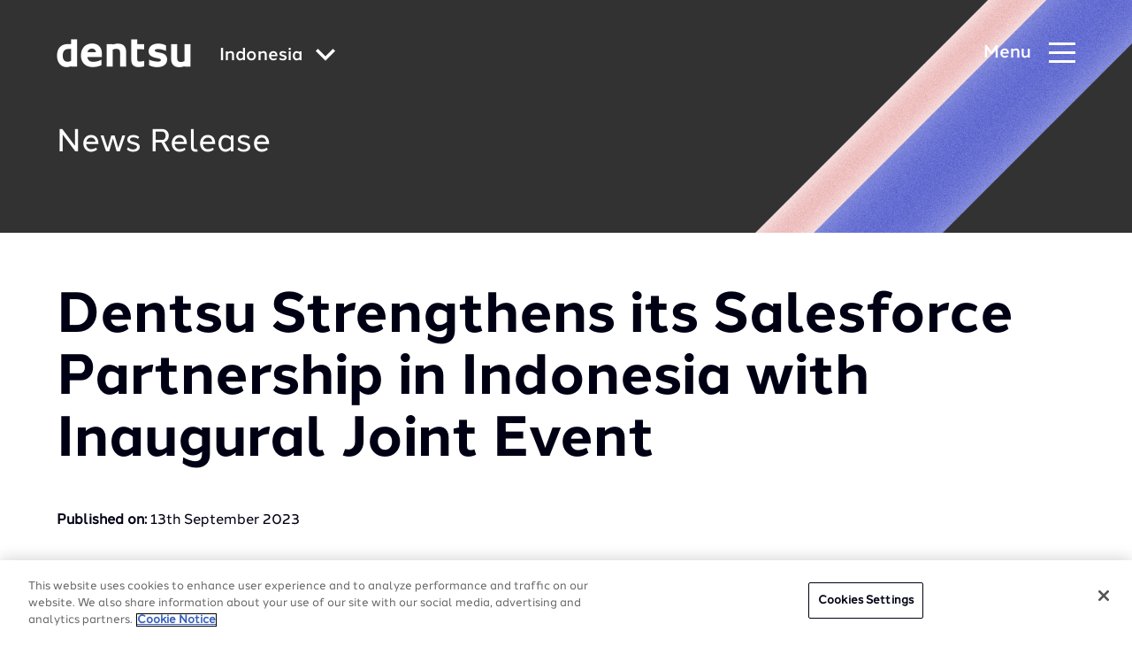

--- FILE ---
content_type: text/html; charset=utf-8
request_url: https://www.dentsu.com/id/en/our-news/dentsu-strengthens-its-salesforce-partnership-in-indonesia-with-inaugural-joint-event
body_size: 206713
content:
<!DOCTYPE html>
<html lang='en' prefix='og: http://ogp.me/ns#'>
<head>
<script>
//<![CDATA[
window.gon={};gon.i18n={"please_complete_field":"Please complete this field."};
//]]>
</script>
<meta http-equiv="X-UA-Compatible" content="IE=edge">
<meta content="text/html; charset=UTF-8" http-equiv="Content-Type">
<link rel="stylesheet" href="https://use.typekit.net/dhn3oyh.css" />
<link href="https://cdn.jsdelivr.net/npm/multiple-select-vanilla@3.4.0/dist/styles/css/multiple-select.css" rel="stylesheet">
<script type="module" src="https://cdn.jsdelivr.net/npm/multiple-select-vanilla@3.4.0/dist/browser/multiple-select.js"></script>
<link rel="canonical" href="https://www.dentsu.com/id/en/our-news/dentsu-strengthens-its-salesforce-partnership-in-indonesia-with-inaugural-joint-event"/>


<script>
  var dataLayer = window.dataLayer = window.dataLayer || [];
</script>
<script>(function(w,d,s,l,i){w[l]=w[l]||[];w[l].push({'gtm.start':
new Date().getTime(),event:'gtm.js'});var f=d.getElementsByTagName(s)[0],
j=d.createElement(s),dl=l!='dataLayer'?'&l='+l:'';j.async=true;j.src=
'https://www.googletagmanager.com/gtm.js?id='+i+dl;f.parentNode.insertBefore(j,f);
})(window,document,'script','dataLayer','GTM-5FRGD29');</script>

<link rel="apple-touch-icon" sizes="180x180" href="/favicons/apple-touch-icon.png">
<link rel="icon" type="image/png" sizes="32x32" href="/favicons/favicon-32x32.png">
<link rel="icon" type="image/png" sizes="16x16" href="/favicons/favicon-16x16.png">
<link rel="manifest" href="/favicons/site.webmanifest">
<link rel="mask-icon" href="/favicons/safari-pinned-tab.svg" color="#5bbad5">
<meta name="msapplication-TileColor" content="#603cba">
<meta name="theme-color" content="#ffffff">

<meta content='Dentsu Strengthens its Salesforce Partnership in Indonesia with Inaugural Joint Event' name='twitter:title'>
<meta content='Dentsu Strengthens its Salesforce Partnership in Indonesia with Inaugural Joint Event' property='og:title'>
<title>Dentsu Strengthens its Salesforce Partnership in Indonesia with Inaugural Joint Event</title>
<meta content='This event and strategic partnership with Salesforce exemplify dentsu Indonesia's unwavering dedication to helping our clients and communities thrive in the digital economy.' name='description'>
<meta content='This event and strategic partnership with Salesforce exemplify dentsu Indonesia's unwavering dedication to helping our clients and communities thrive in the digital economy.' name='twitter:description'>
<meta content='This event and strategic partnership with Salesforce exemplify dentsu Indonesia's unwavering dedication to helping our clients and communities thrive in the digital economy.' property='og:description'>
<meta content='https://www.dentsu.com/id/en/our-news/dentsu-strengthens-its-salesforce-partnership-in-indonesia-with-inaugural-joint-event' property='og:url'>
<meta content='https://assets-au-01.kc-usercontent.com:443/df4a25df-7d25-0294-ad5c-62528c8f82da/06961981-7105-4c14-8d26-fafa3d22ca05/Foto%20Uplift%20Insider%20%283%29.jpg' name='image' property='og:image'>
<meta content='https://assets-au-01.kc-usercontent.com:443/df4a25df-7d25-0294-ad5c-62528c8f82da/06961981-7105-4c14-8d26-fafa3d22ca05/Foto%20Uplift%20Insider%20%283%29.jpg' name='twitter:image'>
<meta content='dentsu' property='og:site_name'>
<meta content='website' property='og:type'>
<meta content='summary_large_image' name='twitter:card'>
<meta content='@dentsu_global' name='twitter:site'>
<meta name="csrf-param" content="authenticity_token" />
<meta name="csrf-token" content="ENW86PxfEIrTeDLq/+lvrAy3jgWQ7ET+uEebZm6VMXWdoAs0EU4MuZLK2x0jzLtfhCGLiYPjazRw8V3b1GhkHQ==" />


<meta name="viewport" content="width=device-width, initial-scale=1">
<link rel="stylesheet" href="/assets/styles/vendor.min.css?v=1">
<link rel="stylesheet" href="/assets/styles/main.css?v=5">
</head>
<body class='kentico country-id v2' data-pardot-picid='147105' user_country_code='id' user_ip='3.23.104.161'>
<noscript><iframe src="https://www.googletagmanager.com/ns.html?id=GTM-5FRGD29" height="0" width="0" style="display:none;visibility:hidden"></iframe></noscript>

<div class='svg-sprite'>
<?xml version="1.0" encoding="UTF-8"?><!DOCTYPE svg PUBLIC "-//W3C//DTD SVG 1.1//EN" "http://www.w3.org/Graphics/SVG/1.1/DTD/svg11.dtd"><svg xmlns="http://www.w3.org/2000/svg" xmlns:xlink="http://www.w3.org/1999/xlink"><defs><clipPath id="clip0"><path fill="#fff" d="M0 0h16v16H0z"/></clipPath><linearGradient id="paint0_linear_43_1963" x1="23.339" y1="16.272" x2="23.287" y2="12.959" gradientUnits="userSpaceOnUse"><stop stop-color="#358C7B"/><stop offset=".526" stop-color="#33A65E"/></linearGradient><linearGradient id="paint1_linear_43_1963" x1="20.457" y1="20.567" x2="26.163" y2="17.654" gradientUnits="userSpaceOnUse"><stop stop-color="#222B90"/><stop offset="1" stop-color="#367B99"/></linearGradient><linearGradient id="paint2_linear_43_1963" x1=".44" y1="23.605" x2="5.981" y2="23.605" gradientUnits="userSpaceOnUse"><stop stop-color="#F90"/><stop offset="1" stop-color="#FF8000"/></linearGradient><linearGradient id="paint3_linear_43_1963" x1="7.141" y1="23.605" x2="12.681" y2="23.605" gradientUnits="userSpaceOnUse"><stop stop-color="#FF8000"/><stop offset="1" stop-color="#CC1953"/></linearGradient><linearGradient id="paint4_linear_43_1963" x1="13.841" y1="23.605" x2="19.382" y2="23.605" gradientUnits="userSpaceOnUse"><stop stop-color="#CC1953"/><stop offset="1" stop-color="#241284"/></linearGradient><linearGradient id="paint5_linear_43_1963" x1="20.536" y1="23.605" x2="26.076" y2="23.605" gradientUnits="userSpaceOnUse"><stop stop-color="#222B90"/><stop offset="1" stop-color="#3559A6"/></linearGradient><linearGradient id="paint6_linear_43_1963" x1="13.623" y1="19.987" x2="19.599" y2="18.236" gradientUnits="userSpaceOnUse"><stop stop-color="#CC1953"/><stop offset="1" stop-color="#241284"/></linearGradient><linearGradient id="paint7_linear_43_1963" x1="6.943" y1="18.037" x2="12.876" y2="20.201" gradientUnits="userSpaceOnUse"><stop offset=".003" stop-color="#FC0"/><stop offset="1" stop-color="#CE1938"/></linearGradient><linearGradient id="paint8_linear_43_1963" x1="7.606" y1="12.503" x2="12.207" y2="16.757" gradientUnits="userSpaceOnUse"><stop offset=".003" stop-color="#FFD100"/><stop offset="1" stop-color="#FD5A22"/></linearGradient><clipPath id="clip0"><path fill="#fff" transform="translate(7.694 6.87)" d="M0 0h12.09v12.09H0z"/></clipPath><clipPath id="clip0"><path fill="#fff" transform="translate(8.316 6.87)" d="M0 0h12.09v12.09H0z"/></clipPath><clipPath id="clip0_2802_8639"><path fill="#fff" d="M0 0h19v17H0z"/></clipPath><clipPath id="clip0"><path fill="#fff" transform="translate(.5)" d="M0 0h16v16H0z"/></clipPath></defs><symbol id="DAN-logo" viewBox="0 0 100 100"><g fill="none" fill-rule="evenodd"><path fill="#FFF" d="M0 0h100v100H0z"/><g opacity=".411"><image width="100" height="100" xlink:href="[data-uri]"/><path stroke="#FFF" stroke-width="3" d="M1.5 1.5h97v97h-97z"/></g></g></symbol><symbol id="applemusic-icon-dark" viewBox="0 0 103 25"><path d="M43.168 24.266V7.804h-.122l-6.585 16.462h-2.56L27.314 7.804h-.122v16.462h-3.048V1.951h3.902l7.073 17.803h.122L42.314 1.95h4.025v22.316h-3.171zm20.365 0h-3.17v-2.804h-.123c-.854 1.95-2.56 3.048-5 3.048-3.536 0-5.609-2.317-5.609-6.097V7.926h3.292v9.877c0 2.439 1.22 3.78 3.415 3.78 2.439 0 3.78-1.707 3.78-4.268v-9.39h3.293l.122 16.341zm9.023-16.584c3.78 0 6.098 2.073 6.22 5.121h-3.049c-.244-1.585-1.341-2.56-3.17-2.56-1.83 0-3.05.853-3.05 2.195 0 .975.733 1.707 2.44 2.073l2.56.61c3.293.731 4.512 2.072 4.512 4.39 0 2.926-2.682 5-6.463 5-4.024 0-6.463-1.952-6.706-5.123h3.292c.244 1.708 1.463 2.561 3.414 2.561s3.171-.853 3.171-2.195c0-1.097-.61-1.707-2.317-2.073l-2.56-.61c-3.05-.731-4.513-2.195-4.513-4.633 0-2.805 2.44-4.756 6.22-4.756zm8.902-4.024c0-1.098.854-1.951 1.951-1.951 1.098 0 1.951.853 1.951 1.95a1.926 1.926 0 01-1.95 1.952 1.926 1.926 0 01-1.952-1.951zm.244 4.268h3.293v16.34h-3.293V7.926zm17.194 5.61c-.366-1.708-1.585-3.171-3.78-3.171-2.56 0-4.268 2.195-4.268 5.609 0 3.536 1.707 5.61 4.268 5.61 2.073 0 3.293-1.098 3.78-3.05h3.171c-.366 3.415-3.049 5.854-6.951 5.854-4.634 0-7.56-3.17-7.56-8.414 0-5.122 2.926-8.414 7.56-8.414 4.146 0 6.585 2.683 6.951 5.853l-3.17.122zm-84.873-9.39c-.853.975-2.194 1.829-3.536 1.707-.244-1.464.488-2.927 1.22-3.78.853-1.098 2.316-1.83 3.536-1.83.122 1.342-.366 2.805-1.22 3.902zm1.22 1.95a5.36 5.36 0 014.39 2.44c-.122.121-2.56 1.585-2.56 4.633 0 3.659 3.17 4.878 3.17 4.878 0 .122-.488 1.707-1.586 3.415-.975 1.463-2.073 2.926-3.658 2.926s-2.073-.975-3.902-.975c-1.83 0-2.439.975-3.902.975-1.586 0-2.805-1.585-3.78-3.049C1.34 18.291-.245 12.805 1.95 9.146c.976-1.829 2.927-3.048 4.878-3.048 1.585 0 3.048 1.097 3.902 1.097.854 0 2.56-1.22 4.512-1.097z" fill="#000"/></symbol><symbol id="applemusic-icon" viewBox="0 0 84 21"><path d="M35.4 20.1V6.6h-.1l-5.4 13.5h-2.1L22.4 6.6h-.1v13.5h-2.5V1.8H23l5.8 14.6h.1l5.8-14.6H38v18.3h-2.6zm16.7 0h-2.6v-2.3h-.1c-.7 1.6-2.1 2.5-4.1 2.5-2.9 0-4.6-1.9-4.6-5V6.7h2.7v8.1c0 2 1 3.1 2.8 3.1 2 0 3.1-1.4 3.1-3.5V6.7H52l.1 13.4zm7.4-13.6c3.1 0 5 1.7 5.1 4.2h-2.5c-.2-1.3-1.1-2.1-2.6-2.1s-2.5.7-2.5 1.8c0 .8.6 1.4 2 1.7l2.1.5c2.7.6 3.7 1.7 3.7 3.6 0 2.4-2.2 4.1-5.3 4.1-3.3 0-5.3-1.6-5.5-4.2h2.7c.2 1.4 1.2 2.1 2.8 2.1 1.6 0 2.6-.7 2.6-1.8 0-.9-.5-1.4-1.9-1.7l-2.1-.5c-2.5-.6-3.7-1.8-3.7-3.8 0-2.3 2-3.9 5.1-3.9zm7.3-3.3c0-.9.7-1.6 1.6-1.6.9 0 1.6.7 1.6 1.6 0 .9-.7 1.6-1.6 1.6-.9 0-1.6-.7-1.6-1.6zm.2 3.5h2.7v13.4H67V6.7zm14.1 4.6c-.3-1.4-1.3-2.6-3.1-2.6-2.1 0-3.5 1.8-3.5 4.6 0 2.9 1.4 4.6 3.5 4.6 1.7 0 2.7-.9 3.1-2.5h2.6c-.3 2.8-2.5 4.8-5.7 4.8-3.8 0-6.2-2.6-6.2-6.9 0-4.2 2.4-6.9 6.2-6.9 3.4 0 5.4 2.2 5.7 4.8l-2.6.1zM11.5 3.6c-.7.8-1.8 1.5-2.9 1.4-.2-1.2.4-2.4 1-3.1.7-.9 1.9-1.5 2.9-1.5.1 1.1-.3 2.3-1 3.2zm1 1.6c.6 0 2.4.2 3.6 2C16 7.3 14 8.5 14 11c0 3 2.6 4 2.6 4 0 .1-.4 1.4-1.3 2.8-.8 1.2-1.7 2.4-3 2.4s-1.7-.8-3.2-.8c-1.5 0-2 .8-3.2.8-1.3 0-2.3-1.3-3.1-2.5-1.7-2.5-3-7-1.2-10 .8-1.5 2.4-2.5 4-2.5 1.3 0 2.5.9 3.2.9.7 0 2.1-1 3.7-.9z" fill="#fff"/></symbol><symbol id="arrow-icon" viewBox="0 0 10 16"><path d="M1.662 16l7.981-7.987L1.641.005 1.646 0H.138L.133.005 8.14 8.013.154 16h1.508z"/></symbol><symbol id="arrow-left-white" viewBox="0 0 24 24"><path d="M14.71 6.71a.996.996 0 00-1.41 0L8.71 11.3a.996.996 0 000 1.41l4.59 4.59a.996.996 0 101.41-1.41L10.83 12l3.88-3.88c.39-.39.38-1.03 0-1.41z"/></symbol><symbol id="arrow-left" viewBox="0 0 24 24"><path d="M14.71 6.71a.996.996 0 00-1.41 0L8.71 11.3a.996.996 0 000 1.41l4.59 4.59a.996.996 0 101.41-1.41L10.83 12l3.88-3.88c.39-.39.38-1.03 0-1.41z" fill="#000014"/></symbol><symbol id="arrow-right" viewBox="0 0 24 24"><path d="M9.29 6.71a.996.996 0 000 1.41L13.17 12l-3.88 3.88a.996.996 0 101.41 1.41l4.59-4.59a.996.996 0 000-1.41L10.7 6.7c-.38-.38-1.02-.38-1.41.01z" fill="#000014"/></symbol><symbol id="audible-icon-dark" viewBox="0 0 113 33"><path d="M96.04 17.824L112.627 7.48v2.805L96.04 20.672 79.43 10.286V7.481l16.61 10.343z" fill="#F8991C"/><path d="M96.04 4.852c-3.747 0-7.034 1.884-8.918 4.798.153-.153.24-.24.394-.35 4.667-3.878 11.394-3.002 15.053 1.884l2.433-1.556c-1.929-2.826-5.237-4.776-8.962-4.776z" fill="#F8991C"/><path d="M96.04 9.65a6.075 6.075 0 00-4.909 2.52 4.975 4.975 0 012.959-.964c1.796 0 3.396.92 4.47 2.476l2.322-1.446c-1.008-1.6-2.805-2.585-4.842-2.585zM84.82 5.444c6.837-5.39 16.5-3.922 21.65 3.242l.043.044 2.52-1.556A15.51 15.51 0 0096.04.141c-5.39 0-10.19 2.76-12.994 7.033.504-.569 1.14-1.248 1.775-1.73z" fill="#F8991C"/><path d="M15.536 26.391v-9.904h3.243v9.795c0 2.388 1.994 2.958 3.111 2.958 2.433 0 3.243-1.446 3.243-2.28V16.488h3.243V31.87h-1.884l-1.27-1.753c-.877 1.074-2.324 2.038-4.47 2.038-3.09.022-5.216-2.016-5.216-5.763zM52.414 11.075V31.89h1.84l1.206-1.753c.876 1.074 2.322 2.082 4.47 2.082 2.87 0 5.28-1.753 5.28-5.632v-4.755c0-3.878-2.432-5.63-5.434-5.63-2.082 0-3.484.92-4.229 1.84v-6.99l-3.133.022zm6.595 18.187c-1.994 0-3.44-.965-3.396-3.068v-4.229c0-1.643 1.314-2.914 3.44-2.914 1.512 0 3.002 1.117 3.002 2.914v4.317c0 1.906-1.534 2.98-3.046 2.98zM40.275 11.075v6.99c-.724-.92-2.126-1.84-4.23-1.84-3.001 0-5.434 1.752-5.434 5.63v4.755c0 3.879 2.433 5.632 5.281 5.632 2.125 0 3.594-1.03 4.47-2.082l1.205 1.753h1.84V11.097h-3.133v-.022zm-6.508 15.272v-4.316c0-1.797 1.512-2.914 3.002-2.914 2.125 0 3.44 1.205 3.44 2.914v4.229c.043 2.081-1.403 3.067-3.397 3.067-1.49-.065-3.045-1.14-3.045-2.98zM67.401 11.075h3.243v20.816h-3.243V11.075zM49.587 16.51h-3.243V31.89h3.243V16.51z" fill="#000"/><path d="M47.987 14.647a1.84 1.84 0 100-3.682 1.84 1.84 0 000 3.682z" fill="#fff"/><path d="M79.584 29.262c-2.235 0-3.309-1.162-3.309-2.761V25.23h9.598v-3.44c0-3.55-2.476-5.632-6.311-5.632-3.988 0-6.552 2.235-6.552 5.72v4.754c0 3.55 2.564 5.631 6.552 5.631 2.958 0 5.15-1.205 6.026-3.242l-2.323-1.447c-.81 1.118-1.994 1.688-3.681 1.688zm-3.309-7.428c0-1.6 1.118-2.717 3.2-2.717 2.081 0 3.199 1.117 3.199 2.716v.965h-6.355l-.044-.964zM7.188 16.158c-3.155 0-5.193 1.271-5.96 3.156l2.52 1.556c1.073-1.71 2.081-1.797 3.44-1.797 1.994 0 2.87.92 2.87 2.432v1.205H7.32c-1.994 0-6.88.68-6.88 4.908 0 3.002 2.279 4.514 5.04 4.514 2.19 0 3.79-1.03 4.71-2.081l1.271 1.752h1.885v-10.54c-.044-2.913-2.082-5.105-6.157-5.105zm2.848 10.825c-.043.24-.043.526-.35.92-.482.68-1.753 1.359-3.2 1.359-1.555 0-2.673-.636-2.673-1.885 0-1.84 2.959-2.235 4.843-2.322h1.402l-.022 1.928z" fill="#000"/></symbol><symbol id="audible-icon" viewBox="0 0 92 27"><path d="M78.398 14.794L92 6.312v2.3L78.398 17.13l-13.62-8.518v-2.3l13.62 8.482z" fill="#F8991C"/><path d="M78.398 4.156c-3.073 0-5.768 1.545-7.314 3.935.126-.126.198-.197.324-.287 3.827-3.18 9.344-2.462 12.344 1.545l1.995-1.276c-1.581-2.318-4.295-3.917-7.35-3.917z" fill="#F8991C"/><path d="M78.398 8.091a4.981 4.981 0 00-4.025 2.067 4.08 4.08 0 012.425-.791c1.474 0 2.786.755 3.666 2.03l1.905-1.186c-.827-1.311-2.3-2.12-3.971-2.12zM69.198 4.641c5.606-4.42 13.53-3.216 17.753 2.66l.036.036 2.066-1.276A12.72 12.72 0 0078.397.293c-4.42 0-8.355 2.264-10.655 5.768.413-.467.935-1.024 1.456-1.42z" fill="#F8991C"/><path d="M12.38 21.82v-8.122h2.66v8.032c0 1.958 1.635 2.425 2.552 2.425 1.994 0 2.659-1.185 2.659-1.868v-8.59h2.66v12.615h-1.546l-1.042-1.438c-.719.88-1.905 1.671-3.666 1.671-2.533.018-4.276-1.653-4.276-4.725zM42.622 9.26v17.07h1.51l.988-1.438c.718.88 1.905 1.707 3.665 1.707 2.354 0 4.33-1.437 4.33-4.618v-3.899c0-3.18-1.994-4.618-4.456-4.618-1.706 0-2.856.755-3.468 1.51V9.24l-2.569.018zm5.409 14.914c-1.636 0-2.822-.791-2.786-2.516V18.19c0-1.348 1.078-2.39 2.821-2.39 1.24 0 2.462.916 2.462 2.39v3.54c0 1.563-1.258 2.444-2.497 2.444zM32.667 9.26v5.732c-.593-.755-1.743-1.51-3.468-1.51-2.461 0-4.456 1.438-4.456 4.618V22c0 3.18 1.995 4.617 4.33 4.617a4.672 4.672 0 003.666-1.707l.988 1.438h1.51V9.278h-2.57V9.26zm-5.336 12.524v-3.54c0-1.474 1.24-2.39 2.461-2.39 1.743 0 2.821.988 2.821 2.39v3.468c.036 1.707-1.15 2.515-2.785 2.515-1.221-.053-2.497-.934-2.497-2.443zM54.913 9.26h2.659v17.07h-2.66V9.26zM40.304 13.716h-2.66V26.33h2.66V13.716zM38.992 12.188a1.51 1.51 0 100-3.018 1.51 1.51 0 000 3.018zM64.903 24.174c-1.833 0-2.713-.953-2.713-2.265v-1.042h7.87v-2.82c0-2.912-2.03-4.619-5.175-4.619-3.27 0-5.373 1.833-5.373 4.69v3.899c0 2.91 2.103 4.618 5.373 4.618 2.426 0 4.223-.988 4.941-2.66l-1.904-1.185c-.665.916-1.635 1.384-3.019 1.384zm-2.713-6.092c0-1.312.916-2.228 2.623-2.228 1.707 0 2.624.916 2.624 2.228v.79h-5.211l-.036-.79zM5.535 13.428c-2.588 0-4.26 1.042-4.888 2.588l2.066 1.276c.88-1.402 1.707-1.474 2.821-1.474 1.636 0 2.354.755 2.354 1.995v.988H5.642C4.007 18.8 0 19.358 0 22.826c0 2.462 1.869 3.701 4.133 3.701 1.797 0 3.108-.844 3.863-1.707l1.042 1.438h1.546v-8.643c-.036-2.39-1.707-4.187-5.05-4.187zm2.335 8.877c-.035.197-.035.43-.287.754-.395.557-1.438 1.114-2.624 1.114-1.276 0-2.192-.52-2.192-1.545 0-1.51 2.426-1.832 3.971-1.904h1.15l-.018 1.58z" fill="#fff"/></symbol><symbol id="calender-icon" viewBox="0 0 23 23"><path d="M5.62 5.267h.33c.5 0 .905-.406.905-.906V.928c0-.5-.405-.906-.905-.906h-.33c-.5 0-.905.406-.905.906v3.434c0 .499.405.905.905.905zM17.234 5.244h.329c.5 0 .905-.405.905-.905V.905c0-.5-.405-.905-.905-.905h-.33c-.5 0-.905.405-.905.905V4.34c0 .5.406.905.906.905z"/><path d="M21.528 1.862h-2.324v2.714c0 .905-.736 1.404-1.641 1.404h-.329a1.643 1.643 0 01-1.642-1.641V1.862H7.591v2.499c0 .905-.736 1.641-1.642 1.641H5.62a1.643 1.643 0 01-1.64-1.641V1.862H1.471C.66 1.862 0 2.522 0 3.334v17.787c0 .812.66 1.472 1.472 1.472h20.056c.812 0 1.472-.66 1.472-1.472V3.334c0-.811-.66-1.472-1.472-1.472zm0 19.26H1.472V7.688h20.056l.001 13.432z"/><path d="M12.26 12.195h2.643a.19.19 0 00.19-.19V9.716a.19.19 0 00-.19-.19H12.26a.19.19 0 00-.19.19v2.289c0 .105.085.19.19.19zM16.573 12.195h2.643a.19.19 0 00.19-.19V9.716a.19.19 0 00-.19-.19h-2.643a.19.19 0 00-.19.19v2.289c0 .105.085.19.19.19zM3.633 15.941h2.643a.19.19 0 00.19-.19v-2.288a.19.19 0 00-.19-.19H3.633a.19.19 0 00-.19.19v2.289c0 .104.086.19.19.19zM7.947 15.941h2.643a.19.19 0 00.19-.19v-2.288a.19.19 0 00-.19-.19H7.947a.19.19 0 00-.19.19v2.289c0 .104.085.19.19.19zM12.26 15.941h2.643a.19.19 0 00.19-.19v-2.288a.19.19 0 00-.19-.19H12.26a.19.19 0 00-.19.19v2.289c0 .104.085.19.19.19zM16.573 15.941h2.643a.19.19 0 00.19-.19v-2.288a.19.19 0 00-.19-.19h-2.643a.19.19 0 00-.19.19v2.289c0 .104.085.19.19.19zM6.276 17.02H3.634a.19.19 0 00-.19.19v2.288c0 .105.085.19.19.19h2.643a.19.19 0 00.19-.19V17.21a.19.19 0 00-.19-.19zM10.59 17.02H7.947a.19.19 0 00-.19.19v2.288c0 .105.085.19.19.19h2.643a.19.19 0 00.19-.19V17.21a.19.19 0 00-.19-.19zM14.903 17.02H12.26a.19.19 0 00-.19.19v2.288c0 .105.085.19.19.19h2.643a.19.19 0 00.19-.19V17.21a.19.19 0 00-.19-.19zM19.216 17.02h-2.643a.19.19 0 00-.19.19v2.288c0 .105.085.19.19.19h2.643a.19.19 0 00.19-.19V17.21a.19.19 0 00-.19-.19z"/></symbol><symbol id="cast-icon" viewBox="0 0 32 30"><path d="M15.697 19.986a8.018 8.018 0 01-3.781-.95 8.122 8.122 0 01-2.903-2.628.919.919 0 01.236-1.265.893.893 0 011.252.238 6.317 6.317 0 002.258 2.038 6.236 6.236 0 005.875 0 6.317 6.317 0 002.258-2.038.893.893 0 011.252-.239.919.919 0 01.236 1.266 8.122 8.122 0 01-2.903 2.627 8.018 8.018 0 01-3.78.95z"/><path d="M15.697 16.35a4.47 4.47 0 01-3.179-1.332 4.572 4.572 0 01-1.316-3.214V8.168c0-1.206.473-2.362 1.316-3.214a4.47 4.47 0 013.179-1.332 4.47 4.47 0 013.178 1.332 4.572 4.572 0 011.317 3.214v3.636a4.572 4.572 0 01-1.317 3.214 4.47 4.47 0 01-3.178 1.331zm0-10.91c-.716 0-1.401.288-1.907.8A2.743 2.743 0 0013 8.167v3.636c0 .723.284 1.417.79 1.928a2.682 2.682 0 001.907.8c.715 0 1.4-.288 1.907-.8.505-.511.79-1.205.79-1.928V8.168c0-.724-.285-1.417-.79-1.929a2.682 2.682 0 00-1.907-.799z"/><path d="M19.292 9.077h-1.798a.894.894 0 01-.635-.267.914.914 0 010-1.285.894.894 0 01.635-.266h1.798c.239 0 .467.095.636.266a.914.914 0 010 1.285.894.894 0 01-.636.267zM19.292 12.713h-1.798a.894.894 0 01-.635-.266.914.914 0 010-1.286.894.894 0 01.635-.266h1.798c.239 0 .467.096.636.266a.914.914 0 010 1.286.894.894 0 01-.636.266zM13.899 9.077H12.1a.894.894 0 01-.636-.267.914.914 0 010-1.285.894.894 0 01.636-.266h1.798c.238 0 .467.095.635.266a.914.914 0 010 1.285.894.894 0 01-.635.267zM13.899 12.713H12.1a.894.894 0 01-.636-.266.914.914 0 010-1.286.894.894 0 01.636-.266h1.798c.238 0 .467.096.635.266a.914.914 0 010 1.286.894.894 0 01-.635.266zM15.697 22.713a.894.894 0 01-.636-.266.914.914 0 01-.263-.643V15.44c0-.24.094-.472.263-.643a.894.894 0 011.271 0c.169.171.264.402.264.643v6.364a.914.914 0 01-.264.643.894.894 0 01-.635.266z"/><path d="M18.394 26.35H13a2.681 2.681 0 01-1.907-.8 2.743 2.743 0 01-.79-1.928c0-.723.284-1.417.79-1.928a2.681 2.681 0 011.907-.8h5.394c.715 0 1.4.288 1.907.8.505.511.79 1.205.79 1.928 0 .724-.285 1.417-.79 1.929a2.681 2.681 0 01-1.907.798zM13 22.712a.894.894 0 00-.636.266.914.914 0 000 1.286c.169.17.397.266.636.266h5.394a.894.894 0 00.635-.266.914.914 0 000-1.286.894.894 0 00-.635-.266H13z"/></symbol><symbol id="category-consumer" viewBox="0 0 16 16"><g clip-path="url(#clip0)"><path d="M2.232 7.686L8 2.144l5.768 5.542L8 13.228 2.232 7.686z" stroke="#06757E" stroke-width="3.093"/></g></symbol><symbol id="category-growth" viewBox="0 0 16 16"><path stroke="#AD2AFF" stroke-width="3.093" d="M3.546 3.546h8.907v8.907H3.546z"/></symbol><symbol id="category-society" viewBox="0 0 16 16"><circle cx="8" cy="8" r="5.454" stroke="#00CACF" stroke-width="3.093"/></symbol><symbol id="category-technology" viewBox="0 0 16 16"><path d="M13.264 12.736H2.736L8 3.996l5.264 8.74z" stroke="#1161E9" stroke-width="3.093"/></symbol><symbol id="check-circle" viewBox="0 0 48 48"><circle cx="24" cy="24" r="22"/><path d="M14 24l7 7 13-13" stroke-linecap="round" stroke-linejoin="round"/></symbol><symbol id="chevron-down-menu" viewBox="0 0 8 6"><path d="M1.493.533l2.741 1.901L6.976.533l.855 1.68-3.517 2.82h-.127L.669 2.213l.824-1.68z" fill="#fff"/></symbol><symbol id="chevron-icon" viewBox="0 0 16 10"><path d="M8 6.2L14.2 0 16 1.8l-8 8-8-8L1.8 0 8 6.2z"/></symbol><symbol id="chevron-large-icon" viewBox="0 0 20 25"><path d="M7.3 0L0 7.1l5.5 5.4L0 17.9 7.3 25 20 12.5 7.3 0zm-5 17.9l5.5-5.4-5.5-5.4 5-4.9 10.4 10.3L7.3 22.8l-5-4.9z"/></symbol><symbol id="chevron-thin" viewBox="0 0 31 40"><path d="M10.974 40L0 29.04 9.052 20 0 10.96 10.974 0 31 20 10.974 40zm-9.27-10.96l9.27 9.258L29.296 20 10.974 1.702l-9.27 9.257L10.757 20l-9.053 9.04z"/></symbol><symbol id="chevron-with-fill-dark" viewBox="0 0 24 32"><path d="M7.367 16.348L7.705 16l-.338-.348-6.67-6.884L8.495.718 23.304 16 8.496 31.282l-7.8-8.05 6.671-6.884z" fill="#000014" stroke="#000014"/></symbol><symbol id="chevron-with-fill" viewBox="0 0 24 32"><path d="M7.367 16.348L7.705 16l-.338-.348-6.67-6.884L8.495.718 23.304 16 8.496 31.282l-7.8-8.05 6.671-6.884z" fill="#fff" stroke="#fff"/></symbol><symbol id="chevron" viewBox="0 0 20 13"><g fill="none"><path d="M0-4h20v20H0z"/><path d="M10 7.7L17.7 0 20 2.3l-10 10-10-10L2.3 0 10 7.7z" fill="#262626"/></g></symbol><symbol id="close-icon" viewBox="0 0 24 24"><path d="M12 9.2L21.2 0 24 2.8 14.8 12l9.2 9.2-2.8 2.8-9.2-9.2L2.8 24 0 21.2 9.2 12 0 2.8 2.8 0 12 9.2z"/></symbol><symbol id="deezer-icon-dark" viewBox="0 0 130 26"><path d="M30.699 16.928c0 5.173 3.192 8.269 7.936 8.269 2.366 0 4.356-.658 5.468-2.387v2.387h4.33V.557h-4.498v10.475c-1.021-1.728-2.908-2.502-5.274-2.502-4.627-.013-7.962 3.147-7.962 8.398zm13.378 0c0 2.954-2.016 4.799-4.433 4.799-2.508 0-4.434-1.845-4.434-4.8 0-3.005 1.939-4.888 4.434-4.888 2.417 0 4.433 1.909 4.433 4.889zM62.432 18.837c-.517 1.91-1.823 2.864-3.878 2.864-2.391 0-4.356-1.445-4.408-4h11.337a9.236 9.236 0 00.206-2.037c0-4.58-3.128-7.16-7.742-7.16-4.925 0-8.312 3.496-8.312 8.243 0 5.29 3.736 8.463 8.906 8.463 3.904 0 6.554-1.626 7.717-4.864l-3.826-1.509zm-8.286-4.128c.427-1.845 1.965-2.928 3.814-2.928 2.016 0 3.386 1.083 3.386 2.786l-.026.142h-7.174zM79.12 18.837c-.517 1.91-1.823 2.864-3.878 2.864-2.391 0-4.356-1.445-4.408-4H82.17a9.23 9.23 0 00.207-2.037c0-4.58-3.128-7.16-7.743-7.16-4.924 0-8.311 3.496-8.311 8.243 0 5.29 3.736 8.463 8.906 8.463 3.904 0 6.553-1.626 7.717-4.864l-3.826-1.509zm-8.286-4.128c.427-1.845 1.965-2.928 3.813-2.928 2.017 0 3.387 1.083 3.387 2.786l-.026.142h-7.174zM98.25 25.223v-4.064H88.8l9.19-8.927V8.517H83.45v3.87h8.88l-9.165 8.966v3.87H98.25zM111.396 18.837c-.517 1.91-1.823 2.864-3.878 2.864-2.391 0-4.356-1.445-4.408-4h11.336a9.242 9.242 0 00.207-2.037c0-4.58-3.128-7.16-7.743-7.16-4.925 0-8.311 3.496-8.311 8.243 0 5.29 3.735 8.463 8.906 8.463 3.904 0 6.553-1.626 7.717-4.864l-3.826-1.509zm-8.286-4.128c.427-1.845 1.965-2.928 3.813-2.928 2.017 0 3.387 1.083 3.387 2.786l-.026.142h-7.174z" fill="#000"/><path d="M26.084 8.517H20.54v3.238h5.545V8.517z" fill="#40AB5D"/><path d="M26.084 13.006H20.54v3.238h5.545v-3.238z" fill="url(#paint0_linear_43_1963)"/><path d="M26.084 17.495H20.54v3.238h5.545v-3.238z" fill="url(#paint1_linear_43_1963)"/><path d="M5.984 21.985H.44v3.238h5.545v-3.238z" fill="url(#paint2_linear_43_1963)"/><path d="M12.68 21.985H7.135v3.238h5.545v-3.238z" fill="url(#paint3_linear_43_1963)"/><path d="M19.388 21.985h-5.545v3.238h5.545v-3.238z" fill="url(#paint4_linear_43_1963)"/><path d="M26.084 21.985H20.54v3.238h5.545v-3.238z" fill="url(#paint5_linear_43_1963)"/><path d="M19.388 17.495h-5.545v3.238h5.545v-3.238z" fill="url(#paint6_linear_43_1963)"/><path d="M12.68 17.495H7.135v3.238h5.545v-3.238z" fill="url(#paint7_linear_43_1963)"/><path d="M12.68 13.006H7.135v3.238h5.545v-3.238z" fill="url(#paint8_linear_43_1963)"/><path d="M125.317 14.283v.478h4.382v-1.278c0-2.864-1.796-4.94-4.808-4.94-1.939 0-3.309.941-4.02 2.502V8.543h-4.524v16.68h4.524V14.477c0-1.703.918-2.645 2.326-2.645 1.293.013 2.12 1.226 2.12 2.451z" fill="#000"/></symbol><symbol id="deezer-icon" viewBox="0 0 107 21"><linearGradient id="b" gradientUnits="userSpaceOnUse" x1="19.342" x2="19.299" y1="13.474" y2="10.757"><stop offset="0" stop-color="#358c7b"/><stop offset=".526" stop-color="#33a65e"/></linearGradient><linearGradient id="c" gradientUnits="userSpaceOnUse" x1="16.979" x2="21.658" y1="16.996" y2="14.607"><stop offset="0" stop-color="#222b90"/><stop offset="1" stop-color="#367b99"/></linearGradient><linearGradient id="d" gradientUnits="userSpaceOnUse" x1=".563" x2="5.107" y1="19.488" y2="19.488"><stop offset="0" stop-color="#f90"/><stop offset="1" stop-color="#ff8000"/></linearGradient><linearGradient id="e" gradientUnits="userSpaceOnUse" x1="6.059" x2="10.602" y1="19.488" y2="19.488"><stop offset="0" stop-color="#ff8000"/><stop offset="1" stop-color="#cc1953"/></linearGradient><linearGradient id="a"><stop offset="0" stop-color="#cc1953"/><stop offset="1" stop-color="#241284"/></linearGradient><linearGradient id="f" gradientUnits="userSpaceOnUse" x1="11.553" x2="16.097" xlink:href="#a" y1="19.488" y2="19.488"/><linearGradient id="g" gradientUnits="userSpaceOnUse" x1="17.044" x2="21.587" y1="19.488" y2="19.488"><stop offset="0" stop-color="#222b90"/><stop offset="1" stop-color="#3559a6"/></linearGradient><linearGradient id="h" gradientUnits="userSpaceOnUse" x1="11.374" x2="16.275" xlink:href="#a" y1="16.521" y2="15.085"/><linearGradient id="i" gradientUnits="userSpaceOnUse" x1="5.897" x2="10.762" y1="14.922" y2="16.696"><stop offset=".003" stop-color="#fc0"/><stop offset="1" stop-color="#ce1938"/></linearGradient><linearGradient id="j" gradientUnits="userSpaceOnUse" x1="6.441" x2="10.214" y1="10.383" y2="13.872"><stop offset=".003" stop-color="#ffd100"/><stop offset="1" stop-color="#fd5a22"/></linearGradient><g fill="#fff"><path d="M25.377 14.012c0 4.242 2.618 6.781 6.508 6.781 1.94 0 3.573-.54 4.484-1.957v1.957h3.551V.587h-3.689v8.59c-.837-1.417-2.385-2.052-4.324-2.052-3.795-.01-6.53 2.581-6.53 6.887zm10.971 0c0 2.423-1.654 3.935-3.636 3.935-2.056 0-3.636-1.512-3.636-3.935 0-2.465 1.59-4.01 3.636-4.01 1.982 0 3.636 1.566 3.636 4.01zM51.4 15.578c-.424 1.565-1.494 2.348-3.18 2.348-1.96 0-3.572-1.185-3.614-3.28h9.296a7.57 7.57 0 00.17-1.67c0-3.756-2.566-5.872-6.35-5.872-4.039 0-6.816 2.867-6.816 6.76 0 4.337 3.064 6.94 7.304 6.94 3.2 0 5.374-1.333 6.328-3.989zm-6.794-3.386c.35-1.513 1.61-2.401 3.127-2.401 1.653 0 2.777.888 2.777 2.285l-.021.116zM65.085 15.578c-.424 1.565-1.495 2.348-3.18 2.348-1.961 0-3.572-1.185-3.615-3.28h9.296a7.57 7.57 0 00.17-1.67c0-3.756-2.565-5.872-6.35-5.872-4.038 0-6.815 2.867-6.815 6.76 0 4.337 3.063 6.94 7.303 6.94 3.201 0 5.374-1.333 6.328-3.989zm-6.795-3.386c.35-1.513 1.611-2.401 3.127-2.401 1.654 0 2.777.888 2.777 2.285l-.02.116zM80.772 20.814v-3.332h-7.748l7.536-7.32V7.113H68.635v3.174h7.283l-7.516 7.353v3.173zM91.553 15.578c-.424 1.565-1.495 2.348-3.18 2.348-1.961 0-3.573-1.185-3.615-3.28h9.296a7.57 7.57 0 00.17-1.67c0-3.756-2.565-5.872-6.35-5.872-4.038 0-6.815 2.867-6.815 6.76 0 4.337 3.063 6.94 7.303 6.94 3.201 0 5.374-1.333 6.328-3.989zm-6.795-3.386c.35-1.513 1.611-2.401 3.127-2.401 1.654 0 2.777.888 2.777 2.285l-.021.116z"/></g><path d="M21.593 7.114h-4.547V9.77h4.547z" fill="#40ab5d"/><path d="M21.593 10.796h-4.547v2.655h4.547z" fill="url(#b)"/><path d="M21.593 14.477h-4.547v2.656h4.547z" fill="url(#c)"/><path d="M5.11 18.159H.562v2.655H5.11z" fill="url(#d)"/><path d="M10.601 18.159H6.054v2.655H10.6z" fill="url(#e)"/><path d="M16.102 18.159h-4.547v2.655h4.547z" fill="url(#f)"/><path d="M21.593 18.159h-4.547v2.655h4.547z" fill="url(#g)"/><path d="M16.102 14.477h-4.547v2.656h4.547z" fill="url(#h)"/><path d="M10.601 14.477H6.054v2.656H10.6z" fill="url(#i)"/><path d="M10.601 10.796H6.054v2.655H10.6z" fill="url(#j)"/><path d="M102.969 11.843v.392h3.593v-1.048c0-2.348-1.473-4.051-3.943-4.051-1.59 0-2.714.772-3.297 2.052V7.135h-3.71v13.68h3.71v-8.813c0-1.397.753-2.169 1.908-2.169 1.06.01 1.739 1.005 1.739 2.01z" fill="#fff"/></symbol><symbol id="download-icon" viewBox="0 0 245.886 324.908"><path d="M32.81 313.62v-11.29h180.623v22.578H32.811zm28.662-162.015L0 90.13l7.94-7.934 7.94-7.934 47.977 47.976 47.976 47.975V0h22.576l.09 85.02.088 85.02 47.803-47.804 47.803-47.803 7.847 7.853 7.846 7.852-61.47 61.47-61.471 61.47z"/></symbol><symbol id="download-pdf-icon" viewBox="0 0 43 51.63"><path d="M0 42.62v9h43v-9zm40 6H3v-3h37zM24.57 24.37V3H17.9v21.37l-7.9-6.5L5.41 23l15.85 14.16L37.49 23l-4.91-5.2zm8.28-10.65l9 9.5-20.58 18-20.06-18 8.45-9.5L14.9 18V0h12.67v18z"/></symbol><symbol id="email-icon" viewBox="0 0 16 16"><image x="12" y="12" width="16" height="16" xlink:href="[data-uri]" transform="translate(-12 -12)" fill="none" fill-rule="evenodd"/></symbol><symbol id="episodes-icon" viewBox="0 0 36 26"><path d="M7.37.828V4.4H3.8V7.97H.228v17.857h28.571v-3.572h3.571v-3.57h3.572V.827H7.37zm19.643 23.215h-25V9.757h25v14.286zm3.571-3.572H28.8v-12.5H5.585V6.185h25v14.286zm3.572-3.572H32.37v-12.5H9.156V2.615h25v14.285zm-23.214-5.357v10.714l7.143-5.357-7.143-5.357zm1.785 3.571L15.11 16.9l-2.383 1.786v-3.572z" fill="#fff"/></symbol><symbol id="error-icon" viewBox="0 0 24 24"><path d="M12 0C5.4 0 0 5.4 0 12s5.4 12 12 12 12-5.4 12-12S18.6 0 12 0zm0 18c-.6 0-1-.4-1-1s.4-1 1-1 1 .4 1 1-.4 1-1 1zm1-5c0 .6-.4 1-1 1s-1-.4-1-1V7c0-.6.4-1 1-1s1 .4 1 1v6z" fill="#D0021B"/></symbol><symbol id="external-link" viewBox="0 0 24 24"><path d="M19 19H5V5h7V3H5a2 2 0 00-2 2v14a2 2 0 002 2h14c1.1 0 2-.9 2-2v-7h-2v7zM14 3v2h3.59l-9.83 9.83 1.41 1.41L19 6.41V10h2V3h-7z" fill="#fff"/></symbol><symbol id="facebook-circle-icon" viewBox="0 0 40 40"><path d="M20 40C8.954 40 0 31.046 0 20S8.954 0 20 0s20 8.954 20 20-8.954 20-20 20zm-1.901-10.943h3.38v-8.733h2.958l.563-3.38h-3.521v-1.972c0-1.768.419-2.146 3.521-1.83v-2.958c-4.764-.725-6.713.695-6.901 4.225v2.535H15v3.38h3.099v8.733z" fill="#FFF" fill-rule="evenodd"/></symbol><symbol id="facebook-icon" viewBox="0 0 10 20"><path d="M3.1 19.1v-8.8H0V6.9h3.1V4.4C3.3.9 5.2-.5 10 .2v2.9c-3.1-.3-3.5.1-3.5 1.9v1.9H10l-.6 3.4H6.5v8.8H3.1z"/></symbol><symbol id="facebook-white" viewBox="0 0 42 42"><g transform="translate(1 1)" fill="none" fill-rule="evenodd"><circle stroke="#262626" fill="#FFF" cx="20" cy="20" r="20"/><path d="M18.099 29.057v-8.733H15v-3.38h3.099V14.41c.188-3.53 2.137-4.95 6.901-4.225v2.957c-3.102-.315-3.521.063-3.521 1.831v1.972H25l-.563 3.38h-2.958v8.733h-3.38z" fill="#262626"/></g></symbol><symbol id="filter" viewBox="0 -960 960 960"><path d="M400-240v-80h160v80H400zM240-440v-80h480v80H240zM120-640v-80h720v80H120z"/></symbol><symbol id="heart-icon" viewBox="0 0 24 24"><path d="M17.6 0c-2.3 0-4.4 1.5-5.6 3.4C10.8 1.5 8.7 0 6.4 0 2.7 0 0 3.2 0 7.7c0 8.5 11.5 16.2 11.7 16.2.1.1.2.1.3.1.1 0 .2 0 .4-.1.1-.1 11.6-7.6 11.6-16.2C24 3.2 21.3 0 17.6 0zM12 22.1C10 20.7 1.6 14.3 1.6 7.7c0-3.5 2-6 4.8-6 1.9 0 4 1.6 4.9 3.8.1.3.4.5.7.5.3 0 .6-.2.7-.5.9-2.2 3-3.8 4.9-3.8 2.8 0 4.8 2.5 4.8 6 0 6.6-8.4 13-10.4 14.4z" fill="#262626"/></symbol><symbol id="instagram-icon" viewBox="0 0 20 20"><path d="M10 0C7.3 0 6.9 0 5.9.1 4.8.1 4.1.3 3.4.5c-.6.3-1.2.6-1.7 1.2-.6.5-.9 1.1-1.2 1.7-.2.7-.4 1.4-.4 2.5C0 6.9 0 7.3 0 10c0 2.7 0 3.1.1 4.1 0 1.1.2 1.8.4 2.5.3.6.6 1.2 1.2 1.7.5.6 1.1.9 1.7 1.2.7.2 1.4.4 2.5.4 1 .1 1.4.1 4.1.1 2.7 0 3.1 0 4.1-.1 1.1 0 1.8-.2 2.5-.4.6-.3 1.2-.6 1.7-1.2.6-.5.9-1.1 1.2-1.7.2-.7.4-1.4.4-2.5.1-1 .1-1.4.1-4.1 0-2.7 0-3.1-.1-4.1 0-1.1-.2-1.8-.4-2.5-.3-.6-.6-1.2-1.2-1.7-.5-.6-1.1-.9-1.7-1.2-.7-.2-1.4-.4-2.5-.4-1-.1-1.4-.1-4.1-.1zm0 1.8c2.7 0 3 0 4 .1 1 0 1.5.2 1.9.3.5.2.8.4 1.1.8.4.3.6.6.8 1.1.1.4.3.9.3 1.9.1 1 .1 1.3.1 4s0 3-.1 4c0 1-.2 1.5-.3 1.9-.2.5-.4.8-.8 1.1-.3.4-.6.6-1.1.8-.4.1-.9.3-1.9.3-1 .1-1.4.1-4 .1-2.7 0-3 0-4.1-.1-1 0-1.5-.2-1.8-.3-.5-.2-.8-.4-1.2-.8-.3-.3-.6-.6-.7-1.1-.2-.4-.3-.9-.4-1.9v-4-4.1c.1-.9.2-1.5.4-1.8.1-.5.4-.8.7-1.2.4-.3.7-.6 1.2-.7.3-.2.8-.3 1.8-.4H10zm0 3.1c-2.8 0-5.1 2.3-5.1 5.1s2.3 5.1 5.1 5.1 5.1-2.3 5.1-5.1-2.3-5.1-5.1-5.1zm0 8.4c-1.8 0-3.3-1.5-3.3-3.3 0-1.8 1.5-3.3 3.3-3.3 1.8 0 3.3 1.5 3.3 3.3 0 1.8-1.5 3.3-3.3 3.3zm6.5-8.6c0 .6-.5 1.2-1.2 1.2-.6 0-1.2-.6-1.2-1.2 0-.7.6-1.2 1.2-1.2.7 0 1.2.5 1.2 1.2z"/></symbol><symbol id="instagram-white" viewBox="0 0 42 42"><g transform="translate(1 1)" fill="none" fill-rule="evenodd"><circle stroke="#262626" fill="#FFF" cx="20" cy="20" r="20"/><path d="M20 10c-2.717 0-3.056.012-4.123.06-1.065.05-1.79.217-2.427.465a4.897 4.897 0 00-1.772 1.153 4.88 4.88 0 00-1.153 1.772c-.248.638-.416 1.363-.465 2.428C10.01 16.944 10 17.282 10 20c0 2.717.012 3.056.06 4.122.05 1.065.217 1.79.465 2.428a4.904 4.904 0 001.153 1.772 4.89 4.89 0 001.772 1.153c.638.247 1.363.416 2.428.465 1.066.05 1.405.06 4.122.06 2.717 0 3.056-.012 4.122-.06 1.065-.05 1.79-.218 2.428-.465a4.915 4.915 0 001.772-1.153c.555-.556.899-1.113 1.153-1.772.247-.637.416-1.363.465-2.428.05-1.066.06-1.405.06-4.122 0-2.717-.012-3.056-.06-4.123-.05-1.064-.218-1.79-.465-2.427a4.908 4.908 0 00-1.153-1.772 4.872 4.872 0 00-1.772-1.153c-.637-.248-1.363-.416-2.428-.465C23.056 10.01 22.717 10 20 10zm0 1.8c2.67 0 2.988.013 4.042.06.975.045 1.504.207 1.855.345.469.18.8.397 1.152.747.35.35.566.682.747 1.15.137.352.3.881.344 1.856.047 1.055.058 1.372.058 4.042s-.012 2.988-.061 4.042c-.051.975-.214 1.504-.351 1.855-.187.469-.4.8-.75 1.152a3.12 3.12 0 01-1.15.747c-.35.137-.887.3-1.862.344-1.062.047-1.374.058-4.049.058-2.676 0-2.988-.012-4.05-.061-.975-.051-1.513-.214-1.863-.351-.474-.187-.8-.4-1.149-.75a3.036 3.036 0 01-.75-1.15c-.137-.35-.299-.887-.35-1.862-.037-1.05-.05-1.374-.05-4.037s.013-2.988.05-4.05c.051-.975.213-1.512.35-1.862.175-.475.4-.8.75-1.15.35-.35.675-.575 1.15-.75.35-.138.875-.3 1.85-.35 1.063-.037 1.375-.05 4.05-.05L20 11.8zm0 3.065a5.135 5.135 0 100 10.27 5.135 5.135 0 000-10.27zm0 8.468a3.332 3.332 0 110-6.666 3.332 3.332 0 110 6.666zm6.538-8.67a1.2 1.2 0 01-2.4 0 1.2 1.2 0 012.4 0z" fill="#262626" fill-rule="nonzero"/></g></symbol><symbol id="linkedin-blue" viewBox="0 0 27 27"><circle cx="13.189" cy="13.189" r="12.689" stroke="#37375B"/><g clip-path="url(#clip0)"><path d="M19.784 14.67v4.469h-2.59v-4.17c0-1.048-.376-1.763-1.314-1.763-.716 0-1.142.482-1.33.948-.068.166-.085.398-.085.632v4.353h-2.592s.035-7.063 0-7.795h2.592v1.105l-.018.025h.018v-.025c.344-.53.959-1.288 2.335-1.288 1.706 0 2.984 1.114 2.984 3.508zM9.161 7.585c-.887 0-1.467.582-1.467 1.347 0 .748.564 1.347 1.433 1.347h.017c.904 0 1.466-.599 1.466-1.347-.017-.765-.562-1.347-1.449-1.347zM7.848 19.14h2.592v-7.795H7.848v7.795z" fill="#37375B"/></g></symbol><symbol id="linkedin-circle-icon" viewBox="0 0 40 40"><path d="M20 40C8.954 40 0 31.046 0 20S8.954 0 20 0s20 8.954 20 20-8.954 20-20 20zm8-12.025v-5.856c0-2.875-.62-5.083-3.975-5.083-1.615 0-2.696.886-3.14 1.724h-.043v-1.454h-3.18v10.669h3.31v-5.28c0-1.392.264-2.738 1.99-2.738 1.7 0 1.726 1.592 1.726 2.83v5.188h3.311zm-14.078-12.13a1.923 1.923 0 100-3.845 1.923 1.923 0 000 3.846zm1.66 12.13v-10.67h-3.32v10.67h3.32z" fill="#FFF" fill-rule="evenodd"/></symbol><symbol id="linkedin-icon" viewBox="0 0 16 16"><path d="M16 16h-3.3v-5.2c0-1.3 0-2.8-1.7-2.8-1.8 0-2 1.3-2 2.7V16H5.7V5.3h3.1v1.5h.1C9.3 5.9 10.4 5 12 5c3.4 0 4 2.2 4 5.1V16zM1.9 3.8C.9 3.8 0 3 0 1.9 0 .9.9 0 1.9 0 3 0 3.8.9 3.8 1.9 3.8 3 3 3.8 1.9 3.8zM3.6 16H.3V5.3h3.3V16z"/></symbol><symbol id="linkedin-white" viewBox="0 0 42 42"><g transform="translate(1 1)" fill="none" fill-rule="evenodd"><circle stroke="#262626" fill="#FFF" cx="20" cy="20" r="20"/><path d="M28 27.975h-3.312v-5.188c0-1.238-.025-2.83-1.725-2.83-1.727 0-1.99 1.346-1.99 2.738v5.28h-3.311v-10.67h3.18v1.455h.043c.444-.838 1.525-1.724 3.14-1.724 3.355 0 3.975 2.208 3.975 5.083v5.856zm-14.078-12.13A1.921 1.921 0 0112 13.923a1.923 1.923 0 111.922 1.924zm1.66 12.13h-3.32v-10.67h3.32v10.67z" fill="#262626" fill-rule="nonzero"/></g></symbol><symbol id="mail-icon" viewBox="0 0 30 23"><path d="M29.3 18.8c0 .7-.1 1.3-.4 1.8l-9.3-10.4 9.2-7.9c.3.5.5 1.2.5 1.9v14.6zm-14.6-6.7L27.4 1c-.5-.3-1.1-.5-1.7-.5H3.8C3.1.5 2.5.7 2 1l12.7 11.1zm3.6-.7l-3 2.6c-.1.2-.4.2-.6.2-.2 0-.4 0-.6-.2l-2.9-2.6-9.4 10.5c.6.4 1.2.6 2 .6h21.9c.7 0 1.4-.2 1.9-.6l-9.3-10.5zM.7 2.3C.3 2.8.1 3.5.1 4.2v14.6c0 .7.2 1.3.5 1.8l9.2-10.4L.7 2.3z"/></symbol><symbol id="map-pin" viewBox="0 0 20 33"><g fill="none"><path d="M9.9 32.1l.1.1.1-.1c.9-4.9 2.3-8.4 4.4-11.6.6-.9 2.4-3.5 2.6-3.8 1.7-2.4 2.4-4.4 2.4-7.3 0-6-3.1-8.9-9.5-8.9S.5 3.4.5 9.4c0 3.2.8 5.2 2.6 7.9.1.1 1.9 2.5 2.4 3.3 2.1 3.2 3.5 6.6 4.4 11.5z" fill="#fd4044" stroke="#d72d30"/><path d="M14.8 13.9h-2.2L12 12H8.1l-.7 1.9H5.2l3.7-9.6h2.2l3.7 9.6zm-6.1-3.6h2.7L10 6.6l-1.3 3.7z" fill="#FFF"/></g></symbol><symbol id="no-sound-icon" viewBox="0 0 30 25"><path d="M4.3 6.9c-2.4 0-4.3 2-4.3 4.3v2.7c0 2.3 1.9 4.2 4.3 4.2h2.8l7.2 6.9V0L7.1 6.9H4.3zm4.9 2l2.2-2.2v-.1 11.7l-2.2-2.2-.9-.8h-4c-.8 0-1.4-.6-1.4-1.4v-2.7c0-.8.6-1.5 1.4-1.5h4l.9-.8zm20.4 6.8c.5.5.5 1.4 0 1.9-.3.3-.7.5-1 .5-.4 0-.8-.2-1-.5l-3.3-3.1-3.3 3.1c-.3.3-.6.5-1 .5s-.7-.2-1-.5c-.6-.5-.6-1.4 0-1.9l3.3-3.2L19 9.3c-.6-.5-.6-1.4 0-1.9.5-.6 1.5-.6 2 0l3.3 3.1 3.3-3.1c.5-.6 1.4-.6 2 0 .5.5.5 1.4 0 1.9l-3.3 3.2 3.3 3.2z"/></symbol><symbol id="pdf-icon" viewBox="0 0 111 142"><image x="185" y="229" width="111" height="142" xlink:href="[data-uri]" transform="translate(-185 -229)" fill="none" fill-rule="evenodd"/></symbol><symbol id="reset-icon" viewBox="0 0 1920 1920"><path d="M960 0v213.333c411.627 0 746.667 334.934 746.667 746.667S1371.627 1706.667 960 1706.667 213.333 1371.733 213.333 960c0-197.013 78.4-382.507 213.334-520.747v254.08H640V106.667H53.333V320h191.04C88.64 494.08 0 720.96 0 960c0 529.28 430.613 960 960 960s960-430.72 960-960S1489.387 0 960 0" fill-rule="evenodd"/></symbol><symbol id="search" viewBox="0 0 24 24"><path d="M9 2C5.146 2 2 5.146 2 9s3.146 7 7 7a6.959 6.959 0 004.574-1.719l.426.426V16l6 6 2-2-6-6h-1.293l-.426-.426A6.959 6.959 0 0016 9c0-3.854-3.146-7-7-7zm0 2c2.773 0 5 2.227 5 5s-2.227 5-5 5-5-2.227-5-5 2.227-5 5-5z"/></symbol><symbol id="sound-icon" viewBox="0 0 30 25"><path d="M4.29 6.94A4.28 4.28 0 000 11.17v2.72a4.23 4.23 0 004.29 4.17h2.85L14.29 25V0L7.14 6.94zm4.87 2l2.27-2.26v11.61l-2.27-2.2-.83-.81h-4a1.42 1.42 0 01-1.43-1.39v-2.72a1.45 1.45 0 011.39-1.45h4zM16.71 16.62a1.48 1.48 0 01-.83-.26 1.5 1.5 0 01-.42-2.08 4.15 4.15 0 00-.18-4.37 1.5 1.5 0 112.55-1.57A7.08 7.08 0 0118 16a1.52 1.52 0 01-1.29.62z"/><path d="M21 20.09a1.47 1.47 0 01-.83-.25 1.5 1.5 0 01-.42-2.08c2-3 1.83-7.33-.36-10.88a1.52 1.52 0 01.49-2.07 1.5 1.5 0 012.06.49c2.84 4.6 3 10.15.31 14.12a1.49 1.49 0 01-1.25.67z"/><path d="M25.84 22.09a1.52 1.52 0 01-.84-.25 1.51 1.51 0 01-.41-2.08c2.82-4.23 2.63-10.46-.48-15.51a1.5 1.5 0 112.55-1.57c3.78 6.12 3.94 13.48.42 18.74a1.46 1.46 0 01-1.24.67z"/></symbol><symbol id="spotify-icon-dark" viewBox="0 0 115 37"><path d="M17.224.13C7.74.13.052 8.293.052 18.364S7.74 36.6 17.224 36.6c9.485 0 17.172-8.164 17.172-18.235C34.396 8.295 26.71.13 17.224.13zm7.875 26.3c-.308.535-.968.705-1.472.377-4.032-2.616-9.108-3.208-15.085-1.758-.576.14-1.15-.244-1.282-.855-.132-.612.228-1.222.805-1.361 6.542-1.587 12.153-.904 16.68 2.033.504.33.663 1.028.354 1.564zm2.102-4.965c-.388.669-1.212.88-1.842.468-4.616-3.013-11.652-3.885-17.111-2.125-.708.227-1.456-.197-1.671-.948-.213-.752.186-1.544.893-1.773 6.236-2.01 13.99-1.036 19.29 2.423.63.412.828 1.287.44 1.955zm.18-5.17c-5.534-3.492-14.665-3.813-19.95-2.11-.848.274-1.745-.235-2.003-1.136-.257-.902.222-1.854 1.071-2.128 6.066-1.955 16.15-1.577 22.521 2.44.765.48 1.015 1.527.562 2.337-.45.81-1.44 1.077-2.2.596zm19.39.668c-2.965-.75-3.492-1.278-3.492-2.385 0-1.046.927-1.75 2.307-1.75 1.337 0 2.662.535 4.052 1.635a.19.19 0 00.275-.046l1.448-2.167a.216.216 0 00-.037-.28c-1.655-1.41-3.517-2.096-5.695-2.096-3.2 0-5.438 2.04-5.438 4.96 0 3.13 1.93 4.238 5.264 5.094 2.836.694 3.316 1.275 3.316 2.314 0 1.152-.968 1.869-2.527 1.869-1.73 0-3.143-.62-4.722-2.071a.194.194 0 00-.142-.05.189.189 0 00-.133.072l-1.624 2.05a.217.217 0 00.019.288c1.837 1.742 4.097 2.661 6.537 2.661 3.449 0 5.678-2 5.678-5.1.006-2.614-1.468-4.062-5.08-4.995l-.006-.003zm12.89-3.105c-1.495 0-2.72.625-3.734 1.907v-1.443c0-.113-.086-.206-.193-.206H53.08c-.107 0-.193.093-.193.206V30.35c0 .114.086.207.193.207h2.655c.107 0 .193-.093.193-.207v-5.058c1.013 1.204 2.24 1.794 3.734 1.794 2.779 0 5.592-2.27 5.592-6.613.004-4.343-2.81-6.614-5.59-6.614h-.002zm2.504 6.614c0 2.21-1.282 3.754-3.119 3.754-1.815 0-3.184-1.613-3.184-3.754 0-2.14 1.37-3.753 3.184-3.753 1.807 0 3.119 1.578 3.119 3.753zm10.296-6.614c-3.578 0-6.381 2.926-6.381 6.662 0 3.695 2.784 6.59 6.338 6.59 3.59 0 6.402-2.916 6.402-6.638 0-3.708-2.793-6.614-6.36-6.614zm0 10.39c-1.903 0-3.338-1.625-3.338-3.777 0-2.162 1.386-3.73 3.295-3.73 1.915 0 3.359 1.623 3.359 3.777 0 2.162-1.395 3.73-3.316 3.73zm14-10.132h-2.923v-3.172c0-.114-.086-.207-.193-.207H80.69c-.107 0-.195.093-.195.207v3.172H79.22c-.107 0-.193.093-.193.206v2.423c0 .114.086.207.193.207h1.275v6.27c0 2.533 1.187 3.818 3.531 3.818.952 0 1.741-.21 2.486-.658a.204.204 0 00.098-.179v-2.308a.209.209 0 00-.092-.174.179.179 0 00-.19-.009 3.194 3.194 0 01-1.558.399c-.85 0-1.232-.412-1.232-1.33v-5.828h2.922c.107 0 .193-.093.193-.207v-2.422a.195.195 0 00-.19-.207l-.003-.001zm10.178.012v-.39c0-1.146.414-1.656 1.341-1.656.554 0 .999.116 1.497.293.062.02.125.01.174-.03a.21.21 0 00.08-.167V9.802a.203.203 0 00-.137-.198 6.883 6.883 0 00-2.206-.336c-2.45 0-3.749 1.466-3.749 4.239v.597h-1.275c-.107 0-.195.092-.195.206v2.435c0 .114.088.207.195.207h1.275v9.67c0 .115.088.206.195.206h2.653c.11 0 .195-.091.195-.206v-9.67h2.48l3.797 9.67c-.431 1.014-.855 1.217-1.433 1.217-.468 0-.962-.148-1.464-.442a.201.201 0 00-.154-.015.198.198 0 00-.115.11l-.9 2.098a.212.212 0 00.084.267c.939.54 1.786.771 2.834.771 1.96 0 3.045-.971 3.998-3.58l4.606-12.638a.21.21 0 00-.021-.191.185.185 0 00-.157-.09h-2.765a.194.194 0 00-.184.138l-2.832 8.587-3.1-8.592a.195.195 0 00-.181-.133h-4.536zm-5.901-.012h-2.656c-.106 0-.195.093-.195.206v12.3c0 .115.088.206.195.206h2.656a.201.201 0 00.195-.206V14.323c0-.114-.087-.206-.195-.206v-.001zm-1.313-5.6c-1.052 0-1.905.903-1.905 2.02 0 1.118.853 2.023 1.905 2.023s1.903-.905 1.903-2.023c0-1.116-.853-2.02-1.903-2.02zm23.258 9.554c-1.05 0-1.868-.896-1.868-1.984s.828-1.994 1.878-1.994c1.05 0 1.868.896 1.868 1.983 0 1.088-.828 1.995-1.878 1.995zm.01-3.78c-.957 0-1.681.807-1.681 1.796s.719 1.786 1.671 1.786c.958 0 1.681-.807 1.681-1.797 0-.989-.719-1.786-1.671-1.786zm.414 1.989l.529.786h-.447l-.475-.721h-.408v.72h-.374v-2.082h.874c.457 0 .757.248.757.664.002.342-.185.55-.454.633h-.002zm-.315-.94h-.486v.659h.486c.242 0 .387-.126.387-.33 0-.214-.145-.329-.387-.329z" fill="#000"/></symbol><symbol id="spotify-icon" viewBox="0 0 94 30"><path d="M14.124.05C6.347.05.043 6.744.043 15.002c0 8.26 6.304 14.954 14.082 14.954 7.777 0 14.082-6.695 14.082-14.954C28.207 6.745 21.902.05 14.124.05zm6.458 21.567c-.252.44-.793.579-1.207.31-3.306-2.145-7.468-2.631-12.37-1.442-.473.114-.943-.2-1.051-.702-.108-.501.187-1.001.66-1.116 5.364-1.301 9.966-.74 13.678 1.668.413.27.544.843.29 1.282zm1.724-4.072c-.318.55-.994.722-1.51.385-3.785-2.47-9.555-3.187-14.032-1.743-.581.186-1.194-.162-1.37-.777-.175-.617.152-1.267.732-1.454 5.114-1.648 11.472-.85 15.819 1.987.516.337.679 1.055.361 1.603zm.148-4.24c-4.538-2.862-12.027-3.125-16.36-1.729-.696.224-1.432-.193-1.642-.932-.211-.739.181-1.52.878-1.745 4.974-1.603 13.243-1.293 18.468 2 .628.395.833 1.254.461 1.917-.37.665-1.18.884-1.804.49zm15.901.55c-2.431-.617-2.864-1.049-2.864-1.957 0-.858.76-1.435 1.892-1.435 1.096 0 2.183.438 3.323 1.34a.15.15 0 00.12.032.156.156 0 00.105-.069l1.187-1.777a.177.177 0 00-.03-.23c-1.357-1.156-2.884-1.718-4.67-1.718-2.625 0-4.46 1.673-4.46 4.067 0 2.567 1.583 3.476 4.318 4.177 2.325.57 2.719 1.046 2.719 1.898 0 .945-.794 1.532-2.072 1.532-1.42 0-2.578-.508-3.873-1.698a.159.159 0 00-.116-.04.154.154 0 00-.11.058l-1.33 1.682a.178.178 0 00.014.236c1.507 1.429 3.36 2.182 5.361 2.182 2.828 0 4.656-1.64 4.656-4.182.005-2.144-1.204-3.332-4.165-4.097l-.005-.002zm10.57-2.547c-1.225 0-2.231.512-3.062 1.563v-1.183c0-.093-.07-.169-.158-.169h-2.177c-.088 0-.158.076-.158.17v13.143c0 .092.07.17.158.17h2.177c.088 0 .158-.078.158-.17v-4.149c.83.988 1.837 1.472 3.062 1.472 2.279 0 4.586-1.863 4.586-5.423.003-3.561-2.304-5.425-4.584-5.425h-.002zm2.054 5.424c0 1.812-1.051 3.078-2.558 3.078-1.488 0-2.612-1.323-2.612-3.078 0-1.756 1.124-3.079 2.612-3.079 1.481 0 2.558 1.295 2.558 3.079zm8.443-5.424c-2.935 0-5.233 2.399-5.233 5.462 0 3.031 2.283 5.404 5.197 5.404 2.945 0 5.25-2.39 5.25-5.442 0-3.041-2.29-5.424-5.214-5.424zm0 8.52c-1.56 0-2.738-1.332-2.738-3.097 0-1.773 1.137-3.06 2.703-3.06 1.57 0 2.754 1.332 2.754 3.099 0 1.772-1.144 3.058-2.72 3.058zm11.48-8.309h-2.396V8.918c0-.093-.071-.17-.158-.17H66.17c-.088 0-.16.077-.16.17v2.601h-1.046c-.087 0-.158.076-.158.17v1.986c0 .094.07.17.158.17h1.046v5.142c0 2.077.974 3.13 2.896 3.13.78 0 1.427-.171 2.038-.539a.167.167 0 00.08-.146v-1.893a.17.17 0 00-.075-.143.147.147 0 00-.155-.007 2.62 2.62 0 01-1.278.326c-.698 0-1.01-.337-1.01-1.09v-4.78h2.396c.087 0 .158-.075.158-.169V11.69a.16.16 0 00-.156-.17h-.002zm8.347.01v-.32c0-.939.34-1.358 1.1-1.358.454 0 .819.096 1.227.24a.15.15 0 00.144-.023.172.172 0 00.065-.138V7.982a.167.167 0 00-.113-.162 5.645 5.645 0 00-1.809-.276c-2.01 0-3.074 1.202-3.074 3.476v.49h-1.046c-.087 0-.16.075-.16.168v1.997c0 .094.073.17.16.17h1.046v7.93c0 .094.072.17.16.17h2.176c.089 0 .16-.076.16-.17v-7.93h2.033l3.114 7.93c-.353.832-.701.998-1.176.998-.383 0-.788-.122-1.2-.363a.164.164 0 00-.126-.012.162.162 0 00-.095.09l-.738 1.72a.174.174 0 00.07.22c.77.443 1.464.632 2.323.632 1.608 0 2.497-.796 3.28-2.936l3.776-10.363a.174.174 0 00-.017-.158.153.153 0 00-.13-.073h-2.266a.16.16 0 00-.151.113l-2.323 7.042-2.542-7.046a.16.16 0 00-.148-.11h-3.72zm-4.84-.01h-2.177c-.087 0-.16.076-.16.17v10.085c0 .095.073.17.16.17h2.178c.087 0 .16-.075.16-.17V11.69c0-.093-.071-.17-.16-.17zm-1.076-4.593c-.862 0-1.562.742-1.562 1.658 0 .916.7 1.659 1.563 1.659.862 0 1.56-.743 1.56-1.66 0-.915-.7-1.657-1.56-1.657zm19.073 7.836c-.861 0-1.532-.735-1.532-1.627s.68-1.636 1.54-1.636c.861 0 1.532.735 1.532 1.627s-.68 1.636-1.54 1.636zm.008-3.1c-.785 0-1.379.662-1.379 1.473 0 .81.59 1.464 1.37 1.464.786 0 1.38-.662 1.38-1.473s-.59-1.465-1.37-1.465zm.34 1.631l.434.644h-.367l-.39-.59h-.334v.59h-.307V12.23h.717c.375 0 .62.204.62.545a.503.503 0 01-.371.519h-.002zm-.259-.77h-.398v.54h.398c.198 0 .318-.104.318-.27 0-.176-.12-.27-.318-.27z" fill="#1ED760"/></symbol><symbol id="stitcher-icon" viewBox="0 0 62 26"><path d="M0 5.108h10.848v19.653H0V5.108z" fill="#3590C5"/><path d="M51.152 4.025H62v18.106H51.152V4.025z" fill="#C53827"/><path d="M38.442 0H49.29v23.526H38.442V0z" fill="#EC8B24"/><path d="M25.732 3.406H36.58V26H25.732V3.406z" fill="#FBC618"/><path d="M12.866 1.547h10.848V23.37H12.866V1.547z" fill="#612268"/></symbol><symbol id="success-icon" viewBox="0 0 24 24"><path d="M12 0C5.4 0 0 5.4 0 12s5.4 12 12 12 12-5.4 12-12S18.6 0 12 0zm6.7 8.7l-8 8c-.2.2-.4.3-.7.3-.3 0-.5-.1-.7-.3l-4-4c-.4-.4-.4-1 0-1.4.4-.4 1-.4 1.4 0l3.3 3.3 7.3-7.3c.4-.4 1-.4 1.4 0 .4.4.4 1 0 1.4z" fill="#3ED483"/></symbol><symbol id="telegram-icon" viewBox="0 0 24 24"><path d="M20.572 3.012a2.24 2.24 0 00-1.056.16c-.45.177-7.502 3.143-14.075 5.91l-2.171.914c-.841.341-1.266.896-1.266 1.643 0 .523.221 1.232 1.277 1.65l3.666 1.469c.317.95 1.054 3.159 1.239 3.746.11.348.387 1.225 1.09 1.43.143.049.294.074.447.074.443 0 .762-.206.918-.326l2.33-1.971 2.83 2.617c.109.111.686.672 1.46.672.968 0 1.701-.805 1.854-1.584.083-.427 2.813-14.129 2.813-14.127.245-1.099-.196-1.669-.479-1.912a1.59 1.59 0 00-.877-.365zm-.662 2.16c-.377 1.89-2.432 12.206-2.744 13.693l-4.137-3.826-2.806 2.377.777-3.041s5.363-5.428 5.686-5.744c.26-.253.314-.342.314-.43 0-.117-.06-.201-.2-.201-.124 0-.294.12-.384.176-1.143.713-6.012 3.486-8.408 4.85l-3.477-1.39 1.688-.708c4.299-1.81 11.955-5.034 13.691-5.756z"/></symbol><symbol id="tick-icon" viewBox="0 0 10 8"><path d="M4.034 4.917l4.07-4.07A.982.982 0 019.496.84a.977.977 0 01-.007 1.392L4.577 7.145a.984.984 0 01-1.294.093.992.992 0 01-.198-.153L.997 4.997a1 1 0 01-.003-1.416l.146-.145c.39-.39 1.03-.383 1.416.003l1.478 1.478z" fill="#262626" fill-rule="evenodd"/></symbol><symbol id="tiktok-icon" viewBox="0 0 24 26"><path d="M21.067 3.42l-.01.003-.011.005c-1.016.447-2.064.124-2.672-.687h0l-.002-.003a2.176 2.176 0 01-.443-1.288.669.669 0 00-.055-.276.718.718 0 00-.153-.216.669.669 0 00-.492-.208h-4.593a.7.7 0 00-.503.197.7.7 0 00-.197.503v16.061c-.082.682-.608 1.16-1.281 1.16a1.345 1.345 0 01-1.326-1.326c0-.678.484-1.206 1.173-1.282l.01-.002.011-.002c.316-.063.607-.325.607-.695V10.14a.7.7 0 00-.197-.504.7.7 0 00-.503-.197h-.09v0h-.011c-4.276.186-7.579 3.628-7.579 7.905a7.898 7.898 0 007.905 7.905c4.07 0 7.497-3.128 7.854-7.145a.462.462 0 00.042-.133c.01-.055.009-.106.009-.129V9.46c.922.181 1.89.24 2.898.073h0l.008-.002c.35-.07.561-.36.561-.695V4.062c0-.246-.158-.45-.337-.568a.687.687 0 00-.623-.074zm-3.815.16a3.581 3.581 0 003.374 1.415v3.248c-.917.056-1.758-.04-2.598-.32-.216-.073-.423-.003-.544.038a6.08 6.08 0 01-.02.006l-.03.011-.029.019a.659.659 0 00-.291.568v9.082l-.039.039-.006.094c-.216 3.38-3.08 6.07-6.46 6.07a6.495 6.495 0 01-6.504-6.505c0-3.291 2.379-6.004 5.579-6.43v3.91c-1.041.394-1.802 1.383-1.802 2.52a2.749 2.749 0 002.727 2.727 2.72 2.72 0 002.67-2.226.453.453 0 00.048-.145.767.767 0 00.009-.128V2.15h3.279c.114.538.338 1.003.634 1.425h0l.003.005z" fill="#fff" stroke="#fff" stroke-width=".5"/></symbol><symbol id="timer-icon" viewBox="0 0 28 28"><path d="M22.558 8.942a10.938 10.938 0 00-17.115 0C-.258 16.082 4.86 26.687 14 26.687c9.14 0 14.267-10.596 8.558-17.745zM20.689 21.39a8.75 8.75 0 01-13.378 0C2.507 15.706 6.593 7 14 7s11.493 8.702 6.69 14.39z"/><path d="M15.094 3.5h-2.188a1.094 1.094 0 010-2.188h2.188a1.094 1.094 0 010 2.188zM14.875 3.5v.473a10.623 10.623 0 00-1.75 0V3.5h1.75zM6.33 6.768c-.555.464-1.063.981-1.517 1.545-1.169-1.169.363-2.7 1.518-1.545zM23.297 8.203c-.298.298.162.075-1.628-1.435a1.086 1.086 0 111.628 1.435zM14.438 8.75a.438.438 0 11-.876 0 .438.438 0 01.876 0zM14.438 22.75a.438.438 0 11-.876 0 .438.438 0 01.876 0zM21 16.188a.438.438 0 110-.876.438.438 0 010 .876zM7 16.188a.438.438 0 110-.876.438.438 0 010 .876zM9.358 10.5a.438.438 0 01-.608.608.437.437 0 01.608-.608zM19.25 20.392a.438.438 0 01-.608.608.437.437 0 01.608-.608zM19.25 11.108a.437.437 0 01-.608-.608.437.437 0 01.608.608zM9.358 21a.438.438 0 01-.608-.608.437.437 0 01.608.608zM14 16.625a.875.875 0 100-1.75.875.875 0 000 1.75z"/><path d="M13.563 14.875v-3.938a.438.438 0 01.874 0v3.938a.438.438 0 01-.874 0z"/></symbol><symbol id="tl-email-icon" viewBox="0 0 16 16"><path d="M14.077.896a4.091 4.091 0 00-5.684.559L7.197 2.887a1.02 1.02 0 001.566 1.308L9.96 2.763a2.035 2.035 0 012.91-.215 2.079 2.079 0 01.17 2.867l-2.488 2.978-.023.025a2.032 2.032 0 01-3.02.052A1.02 1.02 0 006.015 9.86a4.076 4.076 0 006.106-.164l2.481-2.97a4.195 4.195 0 00.945-3.08 4.006 4.006 0 00-1.47-2.75z" fill="#000014"/><path d="M6.733 11.922l-1.07 1.28a2.079 2.079 0 01-2.851.342 2.035 2.035 0 01-.305-2.901l2.53-3.028.018-.021a2.028 2.028 0 013.056-.014 1.02 1.02 0 001.197.246c.13-.062.247-.152.34-.264l.012-.014a1.006 1.006 0 00-.017-1.318 4.074 4.074 0 00-6.18.084L.94 9.334a4.091 4.091 0 00.461 5.693 4.006 4.006 0 002.97.957 4.192 4.192 0 002.863-1.478l1.065-1.275a1.02 1.02 0 10-1.566-1.309z" fill="#000014"/></symbol><symbol id="tunein-icon-dark" viewBox="0 0 94 42"><path d="M18.511 19.43v1.884c0 .189-.185.377-.37.377h-2.318c-.092 0-.185.094-.185.189v9.988c0 .188-.185.377-.37.377h-1.854c-.186 0-.37-.189-.37-.377V21.88c0-.095-.094-.189-.186-.189H10.54c-.186 0-.37-.188-.37-.377V19.43c0-.189.184-.377.37-.377h7.6c.185 0 .37.188.37.377zm10.195-.377h-1.854c-.185 0-.37.188-.37.377v8.857c0 .848-.65 1.508-1.808 1.508-1.112 0-1.76-.66-1.76-1.508V19.43c0-.189-.186-.377-.372-.377H20.69c-.185 0-.37.188-.37.377v8.857c0 2.262 1.853 4.146 4.355 4.146 2.549 0 4.402-1.884 4.402-4.146V19.43c0-.189-.185-.377-.37-.377zm10.472 0h-1.853c-.186 0-.371.188-.371.377v7.067c0 .094-.14.141-.186.047l-2.548-7.162c-.047-.188-.186-.33-.464-.33h-2.224c-.185 0-.37.19-.37.378v12.438c0 .188.185.377.37.377h1.854c.185 0 .37-.189.37-.377v-6.502c0-.094.14-.141.186-.047l2.502 6.596c.046.141.185.33.51.33h2.178c.185 0 .37-.189.37-.377V19.43c.047-.189-.139-.377-.324-.377zm9.592 10.553h-4.402c-.093 0-.185-.094-.185-.188v-2.262c0-.094.092-.188.185-.188h4.17c.186 0 .371-.189.371-.377v-1.885c0-.188-.185-.376-.37-.376h-4.171c-.093 0-.185-.095-.185-.189V21.88c0-.095.092-.189.185-.189h4.31c.185 0 .37-.188.37-.377V19.43c0-.189-.185-.377-.37-.377h-6.72c-.185 0-.37.188-.37.377v12.438c0 .188.185.377.37.377h6.812c.185 0 .37-.189.37-.377v-1.885c0-.188-.185-.377-.37-.377zM93.116 1.62v29.211c0 .801-.602 1.414-1.39 1.414H59.752v8.01c0 .8-.602 1.413-1.39 1.413H1.83c-.788 0-1.39-.613-1.39-1.414v-29.21c0-.802.602-1.414 1.39-1.414h55.143V1.62c0-.8.602-1.413 1.39-1.413h33.364c.788 0 1.39.612 1.39 1.413zM56.972 12.457H3.451c-.139 0-.232.094-.232.235v25.913c0 .142.093.236.232.236h53.29c.138 0 .231-.094.231-.236V12.457zm16.59 8.198c0-.189-.186-.377-.371-.377h-1.576c-.093 0-.185-.095-.185-.189v-7.726c0-.095.092-.189.185-.189h1.39c.186 0 .37-.188.37-.377v-1.79c0-.189-.184-.377-.37-.377H67.26c-.185 0-.37.188-.37.377v1.79c0 .188.185.377.37.377h1.39c.093 0 .186.094.186.189v7.726c0 .095-.093.189-.186.189h-1.575c-.186 0-.37.188-.37.377v1.79c0 .188.184.377.37.377h6.117c.185 0 .37-.189.37-.377v-1.79zM83.94 10.007c0-.189-.185-.377-.37-.377h-1.854c-.186 0-.37.188-.37.377v7.067c0 .094-.14.141-.186.047L78.612 9.96c-.046-.189-.185-.33-.463-.33H75.97c-.186 0-.37.188-.37.377v12.438c0 .188.184.377.37.377h1.853c.186 0 .371-.189.371-.377v-6.502c0-.094.14-.141.185-.047l2.503 6.596c.046.141.185.33.51.33h2.177c.186 0 .371-.189.371-.377V10.007z" fill="#000"/></symbol><symbol id="tunein-icon" viewBox="0 0 76 34"><path d="M14.82 15.764v1.545c0 .155-.152.31-.304.31h-1.9c-.076 0-.152.076-.152.154v8.19c0 .155-.152.31-.304.31h-1.52c-.152 0-.304-.155-.304-.31v-8.19c0-.078-.076-.155-.152-.155h-1.9c-.152 0-.304-.154-.304-.309v-1.545c0-.155.152-.31.304-.31h6.232c.152 0 .304.155.304.31zm8.36-.31h-1.52c-.152 0-.304.155-.304.31v7.263c0 .696-.532 1.237-1.482 1.237-.912 0-1.444-.541-1.444-1.237v-7.263c0-.155-.152-.31-.304-.31h-1.52c-.152 0-.304.155-.304.31v7.263c0 1.855 1.52 3.4 3.572 3.4 2.09 0 3.61-1.545 3.61-3.4v-7.263c0-.155-.152-.31-.304-.31zm8.588 0h-1.52c-.152 0-.304.155-.304.31v5.795c0 .077-.114.116-.152.039l-2.09-5.873c-.038-.155-.152-.27-.38-.27h-1.824c-.152 0-.304.154-.304.309v10.2c0 .154.152.309.304.309h1.52c.152 0 .304-.155.304-.31v-5.331c0-.078.114-.116.152-.039l2.052 5.41c.038.115.152.27.418.27h1.786c.152 0 .304-.155.304-.31v-10.2c.038-.154-.114-.309-.266-.309zm7.866 8.655h-3.61c-.076 0-.152-.077-.152-.155V22.1c0-.077.076-.155.152-.155h3.42c.152 0 .304-.154.304-.309v-1.545c0-.155-.152-.31-.304-.31h-3.42c-.076 0-.152-.076-.152-.154v-1.854c0-.078.076-.155.152-.155h3.534c.152 0 .304-.154.304-.309v-1.545c0-.155-.152-.31-.304-.31h-5.51c-.152 0-.304.155-.304.31v10.2c0 .154.152.309.304.309h5.586c.152 0 .304-.155.304-.31v-1.545c0-.154-.152-.309-.304-.309zM76 1.16v23.955c0 .656-.494 1.159-1.14 1.159H48.64v6.568c0 .657-.494 1.159-1.14 1.159H1.14C.494 34 0 33.498 0 32.84V8.887c0-.656.494-1.159 1.14-1.159h45.22V1.16C46.36.502 46.854 0 47.5 0h27.36C75.506 0 76 .502 76 1.16zm-29.64 8.886H2.47c-.114 0-.19.078-.19.194v21.25c0 .116.076.193.19.193h43.7c.114 0 .19-.077.19-.193V10.045zm13.604 6.723c0-.154-.152-.309-.304-.309h-1.292c-.076 0-.152-.077-.152-.154V9.968c0-.077.076-.154.152-.154h1.14c.152 0 .304-.155.304-.31V8.037c0-.154-.152-.309-.304-.309h-4.712c-.152 0-.304.155-.304.31v1.468c0 .154.152.309.304.309h1.14c.076 0 .152.077.152.154v6.337c0 .077-.076.154-.152.154h-1.292c-.152 0-.304.155-.304.31v1.467c0 .155.152.31.304.31h5.016c.152 0 .304-.155.304-.31v-1.468zm8.512-8.732c0-.154-.152-.309-.304-.309h-1.52c-.152 0-.304.155-.304.31v5.795c0 .077-.114.116-.152.038l-2.09-5.872c-.038-.155-.152-.27-.38-.27H61.94c-.152 0-.304.154-.304.308v10.2c0 .155.152.31.304.31h1.52c.152 0 .304-.155.304-.31v-5.332c0-.077.114-.115.152-.038l2.052 5.409c.038.116.152.27.418.27h1.786c.152 0 .304-.154.304-.309v-10.2z" fill="#fff"/></symbol><symbol id="twitter-blue" viewBox="0 0 27 27"><circle cx="13.811" cy="13.189" r="12.689" stroke="#37375B"/><g clip-path="url(#clip0)"><path d="M20.406 9.131c-.45.198-.929.328-1.428.392a2.464 2.464 0 001.09-1.37 4.953 4.953 0 01-1.572.6 2.478 2.478 0 00-4.287 1.695c0 .196.017.385.058.565a7.016 7.016 0 01-5.11-2.593 2.482 2.482 0 00.762 3.313 2.448 2.448 0 01-1.12-.305v.027a2.49 2.49 0 001.986 2.435 2.476 2.476 0 01-.65.082c-.158 0-.318-.01-.469-.042a2.502 2.502 0 002.316 1.726 4.98 4.98 0 01-3.666 1.023 6.978 6.978 0 003.802 1.113c4.561 0 7.055-3.778 7.055-7.053 0-.11-.004-.216-.01-.32.493-.35.906-.786 1.243-1.288z" fill="#37375B"/></g></symbol><symbol id="twitter-circle-icon" viewBox="0 0 40 40"><path d="M20 40C8.954 40 0 31.046 0 20S8.954 0 20 0s20 8.954 20 20-8.954 20-20 20zm6.085-24.935a3.305 3.305 0 001.442-1.815c-.634.37-1.336.64-2.084.79a3.28 3.28 0 00-5.59 2.988 9.29 9.29 0 01-6.76-3.418 3.214 3.214 0 00-.444 1.65c0 1.14.58 2.142 1.459 2.73a3.27 3.27 0 01-1.485-.41v.04a3.282 3.282 0 002.63 3.218 3.33 3.33 0 01-1.474.057 3.291 3.291 0 003.069 2.278 6.578 6.578 0 01-4.068 1.403c-.26 0-.52-.015-.78-.044a9.33 9.33 0 005.038 1.472c6.036 0 9.332-4.997 9.332-9.323 0-.14 0-.28-.01-.42.64-.46 1.2-1.04 1.64-1.7a7.69 7.69 0 01-1.915.504z" fill="#FFF" fill-rule="evenodd"/></symbol><symbol id="twitter-icon" viewBox="0 0 19 17"><g clip-path="url(#clip0_2802_8639)"><path d="M14.964 0h2.913l-6.365 7.201L19 17h-5.863l-4.592-5.943L3.29 17H.375l6.808-7.702L0 0h6.012l4.15 5.432L14.965 0zM13.94 15.274h1.614L5.135 1.636H3.402l10.539 13.638z" fill="currentColor"/></g></symbol><symbol id="twitter-white" viewBox="0 0 42 42"><g transform="translate(1 1)" fill="none" fill-rule="evenodd"><circle stroke="#262626" fill="#FFF" cx="20" cy="20" r="20"/><path d="M26.085 15.065a3.305 3.305 0 001.442-1.815c-.634.37-1.336.64-2.084.79a3.28 3.28 0 00-5.59 2.988 9.29 9.29 0 01-6.76-3.418 3.214 3.214 0 00-.444 1.65c0 1.14.58 2.142 1.459 2.73a3.27 3.27 0 01-1.485-.41v.04a3.282 3.282 0 002.63 3.218 3.33 3.33 0 01-1.474.057 3.291 3.291 0 003.069 2.278 6.578 6.578 0 01-4.068 1.403c-.26 0-.52-.015-.78-.044a9.33 9.33 0 005.038 1.472c6.036 0 9.332-4.997 9.332-9.323 0-.14 0-.28-.01-.42.64-.46 1.2-1.04 1.64-1.7a7.69 7.69 0 01-1.915.504z" fill="#262626" fill-rule="nonzero"/></g></symbol><symbol id="type-article" viewBox="0 0 17 16"><path clip-rule="evenodd" d="M2.834 1.667c0-.369.298-.667.667-.667h4.833c.177 0 .346.07.471.195l5.167 5.167a.667.667 0 01.195.471v7.234a.667.667 0 01-.666.666h-10a.667.667 0 01-.667-.666v-12.4zm1.333.666V13.4h8.667V7.11L8.058 2.332h-3.89z"/><path clip-rule="evenodd" d="M8.08 1.05a.667.667 0 01.726.145l5.167 5.167A.667.667 0 0113.5 7.5H8.335a.667.667 0 01-.667-.667V1.667c0-.27.162-.513.412-.616zM9 3.277v2.89h2.89l-2.89-2.89z"/></symbol><symbol id="type-podcast" viewBox="0 0 17 16"><g clip-path="url(#clip0)" clip-rule="evenodd"><path d="M.5 11.1c0-2.146 1.549-4.067 3.633-4.067.532 0 1.077.122 1.553.382A.667.667 0 016.033 8v6.2a.667.667 0 01-.347.585 3.262 3.262 0 01-1.553.382C2.053 15.167.5 13.284.5 11.1zm3.633-2.733c-1.182 0-2.3 1.146-2.3 2.733 0 1.616 1.114 2.733 2.3 2.733.197 0 .39-.027.567-.078v-5.31a2.067 2.067 0 00-.567-.078zM12.3 8.438v5.317c.177.051.37.078.567.078 1.186 0 2.3-1.117 2.3-2.733 0-1.587-1.118-2.733-2.3-2.733-.192 0-.384.025-.567.071zm-.942-1.078c.45-.205.977-.327 1.509-.327 2.084 0 3.633 1.921 3.633 4.067 0 2.184-1.553 4.067-3.633 4.067a3.262 3.262 0 01-1.553-.382.667.667 0 01-.347-.585V7.967c0-.262.153-.5.39-.607z"/><path d="M7 2.333c-2.293 0-4.133 1.796-4.133 3.934V8.2a.667.667 0 01-1.334 0V6.267C1.533 3.337 4.026 1 7 1h2.933c3.01 0 5.467 2.34 5.467 5.267V8.2a.667.667 0 01-1.334 0V6.267c0-2.141-1.81-3.934-4.133-3.934H7z"/></g></symbol><symbol id="type-report" viewBox="0 0 17 17"><path d="M13.26 13.03H3.904V3.236c0-.406-.315-.735-.702-.735-.388 0-.702.33-.702.735V14.5h10.76c.388 0 .702-.33.702-.735 0-.405-.314-.734-.702-.734z"/><path d="M14.295 4.712a.68.68 0 00-.992 0L9.877 8.298 8.02 6.354 5.36 9.139a.759.759 0 000 1.04.684.684 0 00.496.214c.18 0 .36-.072.496-.215L8.02 8.432l1.857 1.944 4.418-4.625a.759.759 0 000-1.039z"/></symbol><symbol id="type-video" viewBox="0 0 17 16"><path clip-rule="evenodd" d="M1.834 1.333c0-.368.298-.666.667-.666h12c.368 0 .666.298.666.666v13.3a.667.667 0 01-.666.667h-12a.667.667 0 01-.667-.667v-13.3zM3.167 2v11.967h10.667V2H3.167z"/><path clip-rule="evenodd" d="M4.701 1.333c0-.368.299-.666.667-.666h6.266c.369 0 .667.298.667.666v13.3a.667.667 0 01-.667.667H5.368a.667.667 0 01-.667-.667v-13.3zM6.035 2v11.967h4.933V2H6.035z"/><path clip-rule="evenodd" d="M1.834 7.767c0-.368.298-.667.667-.667h12a.667.667 0 010 1.333h-12a.667.667 0 01-.667-.666zM2 4.367a.5.5 0 01.5-.5h2.867a.5.5 0 010 1H2.5a.5.5 0 01-.5-.5zM11.135 4.367a.5.5 0 01.5-.5H14.5a.5.5 0 110 1h-2.866a.5.5 0 01-.5-.5zM10.967 11.333c0-.368.298-.666.666-.666H14.5a.667.667 0 010 1.333h-2.867a.667.667 0 01-.666-.667zM1.834 11.333c0-.368.298-.666.667-.666h2.866a.667.667 0 010 1.333H2.501a.667.667 0 01-.667-.667z"/></symbol><symbol id="wechat-icon" viewBox="0 0 56.7 56.7"><path d="M30.2 29.7c-.6 0-1.1.5-1.1 1.1 0 .6.5 1 1.1 1 .6 0 1.1-.5 1.1-1 0-.6-.5-1.1-1.1-1.1zM19.5 21.4c-.7 0-1.3.5-1.3 1.3 0 .7.5 1.3 1.3 1.3.7 0 1.3-.5 1.4-1.2 0-.7-.6-1.3-1.4-1.4zM27.8 24c.7 0 1.3-.6 1.3-1.3 0-.7-.6-1.3-1.3-1.3-.7 0-1.3.6-1.3 1.3 0 .8.6 1.3 1.3 1.3zM36.9 29.7c-.6 0-1 .5-1.1 1 0 .6.5 1.1 1.1 1.1.6 0 1-.4 1.1-1 0-.6-.5-1.1-1.1-1.1z"/><path d="M28.4 3.9c-13.6 0-24.6 11-24.6 24.6 0 13.6 11 24.6 24.6 24.6C42 53.1 53 42.1 53 28.5c.1-13.6-11-24.6-24.6-24.6zm-7.6 30.2c-.4 0-.8 0-1.1.2-1 .6-2 1.2-3.1 1.9.2-.9.3-1.8.6-2.6.2-.6.1-.9-.4-1.3-3.5-2.4-4.9-6.1-3.8-9.9 1-3.5 3.5-5.6 6.9-6.7 4.6-1.5 9.8 0 12.6 3.7 1 1.3 1.6 2.8 1.8 4.6-2.9.2-5.4 1-7.4 3-2.1 2-3 4.4-2.7 7.5-1.4-.2-2.4-.4-3.4-.4zm20.3 4.7c-.9.8-1.2 1.4-.6 2.5.1.2.1.4.2.7-.9-.4-1.8-1-2.6-1.1-.9-.1-1.8.4-2.8.5-2.8.3-5.4-.5-7.5-2.4-4-3.7-3.4-9.3 1.2-12.4 4.1-2.7 10.1-1.8 13 1.9 2.4 3.3 2.1 7.6-.9 10.3z"/></symbol><symbol id="weibo-icon"><path fill="none" d="M-1-1h26v26H-1z"/><circle r="11" cy="12" cx="12"/><path d="M19.4 9.5c.1.8-.1 1.8-.6 1.9-.9.1-.4-.9-.4-1.5C18.4 8.2 17 7 15.5 7c-.4 0-1.4.3-1.2-.6.1-.4.4-.4.7-.4 2.4-.3 4.2 1.3 4.4 3.5zm-3.9 2c1 .6 2.3.9 2.1 2.5 0 .4-.3.9-.5 1.3-1.8 2.5-7 3.5-10.3 1.6-1.1-.6-2.3-1.5-2.1-3.4.2-1.6 1.2-2.8 2.2-3.8 1-1 2-1.8 3.4-2.1 1.5-.4 2 .9 1.6 2.2.9-.1 2.8-1.1 3.6-.1.4.4.2 1.2 0 1.8zm-1.1 4c.3-.4.7-1 .7-1.6 0-2.1-2.6-2.8-4.7-2.7-1.1.1-1.9.3-2.7.8-.6.4-1.4 1-1.6 1.9-.4 2.1 1.8 3 3.5 3.2 1.9.1 3.8-.5 4.7-1.6zm3-6c.1.6-.1 1.2-.5 1.2-.6 0-.4-.4-.4-1 0-.3-.3-.7-.5-.8-.5-.2-1.2.2-1.2-.5 0-.5.4-.4.7-.5 1.1-.1 1.8.6 2 1.5zm-4.9 4.2c.9 2.7-3.7 3.9-4.6 1.6-.6-1.5.8-2.8 2.2-2.9 1.2-.1 2.1.5 2.4 1.3zm-2.1.5c.2.3.6.1.6-.2 0-.3-.6-.3-.6.2zm-.7 1.4c.8-.2.9-1.6-.3-1.4-1 .2-.8 1.6.3 1.4z" fill="#FFF"/></symbol><symbol id="xing-icon" viewBox="0 0 97.75 97.75"><path d="M48.88 0a48.88 48.88 0 1048.87 48.88A48.87 48.87 0 0048.88 0zM31.23 62.52h-9.8a1.43 1.43 0 01-1.28-.67 1.5 1.5 0 010-1.51L30.56 42a.06.06 0 000-.06l-6.63-11.52a1.52 1.52 0 01-.05-1.5 1.5 1.5 0 011.33-.61H35a3 3 0 012.73 1.84l6.76 11.75-10.58 18.72a3 3 0 01-2.68 1.9zM77.6 17L55.89 55.41v.06l13.82 25.25a1.55 1.55 0 010 1.52 1.46 1.46 0 01-1.3.63h-9.8A3 3 0 0155.9 81L42 55.44c.7-1.23 21.82-38.69 21.82-38.69a2.87 2.87 0 012.62-1.87h9.91a1.46 1.46 0 011.3.63A1.53 1.53 0 0177.6 17z"/></symbol><symbol id="youtube-footer-icon" viewBox="0 0 96 22"><path d="M29.68 3.529A3.795 3.795 0 0027 .85C24.635.217 15.155.217 15.155.217S5.677.217 3.315.85A3.795 3.795 0 00.634 3.53C0 5.89 0 10.82 0 10.82s0 4.93.634 7.292a3.795 3.795 0 002.68 2.679c2.362.633 11.841.633 11.841.633s9.48 0 11.842-.633a3.795 3.795 0 002.68-2.679c.634-2.361.634-7.292.634-7.292s0-4.93-.634-7.292h.003z" fill="red"/><path d="M12.124 15.365l7.877-4.544-7.877-4.544v9.088zM44 19.51c-.599-.404-1.025-1.033-1.28-1.886-.252-.852-.38-1.985-.38-3.401v-1.928c0-1.43.145-2.579.435-3.444.29-.866.741-1.499 1.355-1.896.614-.396 1.42-.596 2.418-.596.998 0 1.769.202 2.362.606.592.404 1.026 1.038 1.3 1.896.275.86.412 2.005.412 3.434v1.928c0 1.416-.135 2.553-.401 3.411-.267.86-.702 1.49-1.3 1.886-.6.396-1.413.596-2.438.596-1.026 0-1.882-.202-2.483-.606zm3.359-2.08c.164-.434.25-1.14.25-2.122V11.17c0-.953-.083-1.65-.25-2.09-.168-.441-.46-.66-.879-.66s-.69.219-.856.66c-.167.442-.25 1.137-.25 2.09v4.138c0 .982.08 1.69.24 2.122.16.434.447.65.866.65.42 0 .711-.216.879-.65zM90.04 14.255v.671c0 .853.025 1.492.075 1.918.05.427.155.736.315.933.16.194.404.292.736.292.447 0 .756-.175.92-.521.168-.347.258-.926.273-1.734l2.58.152c.015.115.022.275.022.477 0 1.227-.337 2.144-1.008 2.75-.671.607-1.622.91-2.85.91-1.474 0-2.507-.46-3.099-1.386-.593-.925-.888-2.354-.888-4.29v-2.319c0-1.992.307-3.449.92-4.367.615-.917 1.665-1.376 3.155-1.376 1.025 0 1.814.187 2.363.563.549.377.935.96 1.16 1.756.225.796.337 1.893.337 3.295v2.274h-5.008l-.003.002zm.38-5.588c-.152.187-.252.493-.305.92-.05.426-.075 1.072-.075 1.94v.953h2.189v-.953c0-.853-.03-1.499-.088-1.94-.057-.442-.162-.75-.314-.933-.152-.18-.387-.272-.704-.272-.317 0-.553.095-.703.282v.003zM36.714 14.009L33.31 1.724h2.97l1.192 5.569a52.09 52.09 0 01.672 3.509h.087c.1-.694.324-1.856.671-3.49l1.235-5.588h2.97L39.66 14.009v5.893h-2.95v-5.893h.003zM60.28 6.62v13.282h-2.34l-.26-1.626h-.064c-.636 1.227-1.59 1.84-2.862 1.84-.881 0-1.532-.289-1.951-.865-.42-.579-.63-1.482-.63-2.709V6.62h2.992v9.749c0 .594.065 1.015.195 1.267s.347.379.651.379c.26 0 .51-.08.749-.24.24-.16.414-.361.531-.605V6.619h2.992-.002zM75.623 6.62v13.282h-2.34l-.26-1.626h-.064c-.637 1.227-1.59 1.84-2.862 1.84-.881 0-1.532-.289-1.952-.865-.419-.579-.628-1.482-.628-2.709V6.62h2.991v9.749c0 .594.065 1.015.195 1.267s.347.379.651.379c.26 0 .51-.08.749-.24.24-.16.414-.361.531-.605V6.619h2.992-.003z" fill="#fff"/><path d="M68.407 4.128h-2.969v15.774h-2.927V4.128h-2.969V1.724h8.865v2.404zM85.525 8.741c-.183-.838-.475-1.444-.879-1.82-.404-.377-.96-.564-1.67-.564a2.76 2.76 0 00-1.539.466 3.167 3.167 0 00-1.105 1.225h-.022V1.05h-2.882v18.849h2.47l.304-1.257h.065c.232.449.58.8 1.04 1.062.462.26.976.39 1.54.39 1.01 0 1.757-.467 2.233-1.397.477-.933.716-2.387.716-4.367v-2.102c0-1.487-.09-2.651-.272-3.49v.003zm-2.743 5.42c0 .967-.04 1.725-.12 2.274-.08.549-.212.94-.401 1.17-.187.232-.442.346-.759.346-.247 0-.474-.057-.683-.174-.21-.115-.38-.29-.51-.52V9.72c.1-.362.275-.656.522-.888.245-.232.514-.347.801-.347.304 0 .539.12.704.357.167.24.282.638.347 1.202.064.564.097 1.364.097 2.404v1.71l.002.003z" fill="#fff"/></symbol><symbol id="youtube-icon-dark" viewBox="0 0 96 22"><path d="M29.907 3.677a3.795 3.795 0 00-2.68-2.679C24.862.365 15.383.365 15.383.365s-9.479 0-11.842.633a3.795 3.795 0 00-2.68 2.679C.228 6.038.228 10.969.228 10.969s0 4.93.633 7.292a3.795 3.795 0 002.68 2.679c2.363.633 11.842.633 11.842.633s9.48 0 11.842-.633a3.795 3.795 0 002.68-2.679c.633-2.362.633-7.292.633-7.292s0-4.93-.633-7.292h.002z" fill="red"/><path d="M12.351 15.513l7.877-4.544-7.877-4.544v9.088z" fill="#fff"/><path d="M44.227 19.658c-.599-.404-1.025-1.033-1.28-1.886-.252-.852-.38-1.985-.38-3.401v-1.928c0-1.43.146-2.579.435-3.444.29-.866.741-1.5 1.355-1.896.614-.396 1.42-.596 2.418-.596.998 0 1.769.202 2.363.606.591.404 1.025 1.038 1.3 1.896.274.86.411 2.005.411 3.434v1.928c0 1.416-.134 2.553-.401 3.411-.267.86-.702 1.49-1.3 1.886-.6.396-1.413.596-2.438.596-1.026 0-1.882-.202-2.483-.606zm3.359-2.08c.164-.434.25-1.14.25-2.122v-4.138c0-.953-.083-1.65-.25-2.09-.167-.441-.46-.66-.879-.66s-.69.219-.855.66c-.168.442-.25 1.137-.25 2.09v4.138c0 .982.08 1.69.24 2.122.16.434.446.65.865.65.42 0 .712-.216.879-.65zM90.267 14.403v.671c0 .853.025 1.492.075 1.918.05.427.155.736.315.933.16.194.404.292.736.292.446 0 .756-.175.92-.521.168-.347.257-.926.272-1.734l2.58.152c.015.115.023.275.023.477 0 1.227-.337 2.144-1.008 2.75-.671.607-1.622.91-2.85.91-1.474 0-2.507-.46-3.099-1.386-.593-.925-.888-2.354-.888-4.29v-2.319c0-1.992.307-3.449.92-4.367.615-.917 1.665-1.376 3.155-1.376 1.025 0 1.814.187 2.363.563.549.377.935.96 1.16 1.756.224.796.337 1.893.337 3.294v2.275H90.27l-.002.002zm.38-5.588c-.153.187-.252.493-.305.92-.05.426-.075 1.072-.075 1.94v.953h2.189v-.953c0-.853-.03-1.499-.088-1.94-.057-.442-.162-.75-.314-.933-.152-.18-.387-.272-.704-.272-.316 0-.553.095-.703.282v.003zM36.941 14.157L33.538 1.872h2.97L37.7 7.44c.304 1.371.526 2.54.671 3.509h.087c.1-.694.325-1.856.672-3.49l1.235-5.588h2.969l-3.446 12.285v5.893h-2.95v-5.893h.003zM60.508 6.767V20.05h-2.34l-.26-1.626h-.065c-.636 1.227-1.59 1.84-2.862 1.84-.88 0-1.532-.289-1.951-.865-.42-.579-.63-1.482-.63-2.709V6.767h2.993v9.749c0 .593.065 1.015.194 1.267.13.252.347.379.651.379.26 0 .51-.08.749-.24.24-.16.414-.361.532-.606V6.767h2.991-.002zM75.85 6.767V20.05h-2.34l-.26-1.626h-.064c-.637 1.227-1.59 1.84-2.862 1.84-.881 0-1.532-.289-1.951-.865-.42-.579-.63-1.482-.63-2.709V6.767h2.992v9.749c0 .593.065 1.015.195 1.267s.347.379.651.379c.26 0 .51-.08.749-.24.24-.16.414-.361.531-.606V6.767h2.992-.003z" fill="#000"/><path d="M68.634 4.276h-2.97V20.05h-2.926V4.276h-2.97V1.872h8.866v2.404zM85.751 8.889c-.182-.838-.474-1.444-.878-1.82-.404-.377-.96-.564-1.67-.564a2.76 2.76 0 00-1.539.466 3.167 3.167 0 00-1.105 1.225h-.022V1.198h-2.882v18.849h2.47l.304-1.257h.065c.232.449.579.8 1.04 1.062.462.26.976.39 1.54.39 1.01 0 1.757-.467 2.233-1.397.477-.933.716-2.387.716-4.367v-2.102c0-1.487-.09-2.651-.272-3.49v.003zm-2.742 5.42c0 .967-.04 1.725-.12 2.274-.08.549-.212.94-.401 1.17-.187.231-.442.346-.759.346-.247 0-.474-.057-.683-.174-.21-.115-.38-.29-.51-.52V9.868c.1-.362.275-.656.522-.888.245-.232.514-.347.801-.347.304 0 .539.12.704.357.167.24.282.638.346 1.202.065.563.098 1.364.098 2.404v1.71l.002.003z" fill="#000"/></symbol><symbol id="youtube-icon" viewBox="0 0 21 14"><path d="M21 2.3c-.2-.9-.9-1.6-1.9-1.9-1.6-.4-8.4-.4-8.4-.4S4 0 2.3.4C1.4.7.7 1.4.5 2.3.2 4 0 5.8 0 7.5c0 1.7.2 3.5.5 5.2.2.9.9 1.6 1.8 1.9 1.7.4 8.4.4 8.4.4s6.8 0 8.4-.4c1-.3 1.7-1 1.9-1.9.3-1.7.5-3.5.5-5.2 0-1.7-.2-3.5-.5-5.2zM8.6 10.7V4.3l5.6 3.2-5.6 3.2z"/></symbol><symbol id="youtube-white" viewBox="0 0 42 42"><g transform="translate(1 1)" fill="none" fill-rule="evenodd"><circle stroke="#262626" fill="#FFF" cx="20" cy="20" r="20"/><path d="M30.015 15.316a2.69 2.69 0 00-1.868-1.868C26.474 13 19.74 13 19.74 13s-6.716-.009-8.406.448a2.69 2.69 0 00-1.868 1.868A27.954 27.954 0 009 20.51a27.954 27.954 0 00.467 5.174 2.69 2.69 0 001.868 1.868c1.671.449 8.406.449 8.406.449s6.715 0 8.406-.45a2.69 2.69 0 001.868-1.867c.309-1.707.459-3.439.447-5.174a27.954 27.954 0 00-.447-5.193zm-12.423 8.406v-6.435l5.604 3.222-5.604 3.213z" fill="#262626" fill-rule="nonzero"/></g></symbol></svg>
</div>
<header class='header-container l-full-width-container'>
<div class='header js-header l-centered-content-container' role='banner'>
<div id='skiptocontent'>
<a class='skip' href='#main-content' hreflang='en-id'>Skip to main content</a>
</div>
<div class='header-logo-container'>
<a href='/id/en' hreflang='en-id'>
<img alt='dentsu Logo' src='/assets/images/main-logo-alt.png'>
</a>
</div>
<div class='header-global-nav-container'>
<button aria-controls='global-nav' aria-expanded='false' aria-haspopup='true' aria-label='Global market and language menu' class='header-global-nav-trigger js-header-global-nav-trigger' type='button'>
<span>
Indonesia
</span>
<svg aria-hidden class='svg-icon'>
<use class='svg-icon-inner' href='#chevron-icon'></use>
</svg>
</button>
</div>
<div class='header-primary-nav-container'>
<button aria-controls='primary-nav' aria-expanded='false' aria-haspopup='true' aria-label='Navigation Menu' class='header-primary-nav-trigger js-header-primary-nav-trigger' type='button'>
<span class='menu-text m-active'>
Menu
</span>
<span class='close-text'>
Close
</span>
<div class='header-primary-nav-hamburger js-header-primary-nav-hamburger'>
<span></span>
<span></span>
<span></span>
<span></span>
</div>
</button>
</div>
</div>
<div aria-hidden='true' aria-label='Global market and language navigation' class='global-nav-container slide-in-nav-container js-global-nav' id='global-nav' role='navigation'>
<div class='l-centered-content-container'>
<h2 class='global-nav-heading group-links'>
<a href='/?global=true' hreflang='en'>
Global
<span>(English)</span>
</a>
</h2>
<div class='group-links'>
<h2 class='group-site-heading'>
Dentsu Group
<span>
(
<a href='https://www.group.dentsu.com/en/' hreflang='en'>
<span>English</span>
</a>
|
<a href='https://www.group.dentsu.com/jp/' hreflang='jp-JP'>
<span>日本語</span>
</a>
)
</span>
</h2>
</div>
</div>
<nav aria-labelledby='language-menu' class='global-nav-list-container l-centered-content-container' id='global-nav'>
<h2 class='a11y-hidden' id='language-menu'>
Language Menu
</h2>
<ul class='global-nav'>
<li class='global-nav-link'>
<a href='https://www.dentsu.com/za/en' hreflang='en-ZA'>
Africa
<span>
(English)
</span>
</a>
</li>
<li class='global-nav-link'>
<a href='https://www.dentsu.com/sg/en' hreflang='en-SG'>
Asia Pacific
<span>
(English)
</span>
</a>
</li>
<li class='global-nav-link'>
<a href='https://www.dentsu.com/au/en' hreflang='en-AU'>
Australia
<span>
(English)
</span>
</a>
</li>
<li class='global-nav-link'>
<a href='https://www.dentsu.com/at/de' hreflang='de-AT'>
Austria
<span>
(Deutsch)
</span>
</a>
</li>
<li class='global-nav-link'>
<a href='https://www.dentsu.com/nl/nl' hreflang='nl-NL'>
Benelux
<span>
(Nederland
</span>
</a>
|
<a href='https://www.dentsu.com/nl/en' hreflang='en-NL'>
<span>
English
</span>
</a>)
</li>
<li class='global-nav-link'>
<a href='https://www.dentsu.com/br/en' hreflang='en-BR'>
Brazil
<span>
(English
</span>
</a>
|
<a href='https://www.dentsu.com/br/pt' hreflang='pt-BR'>
<span>
Portuguese
</span>
</a>)
</li>
<li class='global-nav-link'>
<a href='https://www.dentsu.com/ca/fr' hreflang='fr-CA'>
Canada
<span>
(Français
</span>
</a>
|
<a href='https://www.dentsu.com/ca/en' hreflang='en-CA'>
<span>
English
</span>
</a>)
</li>
<li class='global-nav-link'>
<a href='https://www.dentsu.com/cn/zh' hreflang='zh-CN'>
China
<span>
(中文
</span>
</a>
|
<a href='https://www.dentsu.com/cn/en' hreflang='en-CN'>
<span>
English
</span>
</a>)
</li>
<li class='global-nav-link'>
<a href='https://www.dentsu.com/dk/dk' hreflang='dk-DK'>
Denmark
<span>
(Dansk)
</span>
</a>
</li>
<li class='global-nav-link'>
<a href='https://www.dentsu.com/fi/fi' hreflang='fi-FI'>
Finland
<span>
(Suomi)
</span>
</a>
</li>
<li class='global-nav-link'>
<a href='https://www.dentsu.com/fr/fr' hreflang='fr-FR'>
France
<span>
(Français)
</span>
</a>
</li>
<li class='global-nav-link'>
<a href='https://www.dentsu.com/de/de' hreflang='de-DE'>
Germany
<span>
(Deutsch)
</span>
</a>
</li>
<li class='global-nav-link'>
<a href='https://www.dentsu.com/gr/en' hreflang='en-GR'>
Greece
<span>
(English)
</span>
</a>
</li>
<li class='global-nav-link'>
<a href='https://www.dentsu.com/hu/hu' hreflang='hu-HU'>
Hungary
<span>
(Hungarian
</span>
</a>
|
<a href='https://www.dentsu.com/hu/en' hreflang='en-HU'>
<span>
English
</span>
</a>)
</li>
<li class='global-nav-link'>
<a href='https://www.dentsu.com/in/en' hreflang='en-IN'>
India
<span>
(English)
</span>
</a>
</li>
<li class='global-nav-link'>
<a href='https://www.dentsu.com/id/en' hreflang='en-ID'>
Indonesia
<span>
(English)
</span>
</a>
</li>
<li class='global-nav-link'>
<a href='https://www.dentsu.com/ie/en' hreflang='en-IE'>
Ireland
<span>
(English)
</span>
</a>
</li>
<li class='global-nav-link'>
<a href='https://www.dentsu.com/il/en' hreflang='en-IL'>
Israel
<span>
(English)
</span>
</a>
</li>
<li class='global-nav-link'>
<a href='https://www.dentsu.com/it/it' hreflang='it-IT'>
Italy
<span>
(Italiano)
</span>
</a>
</li>
<li class='global-nav-link'>
<a href='https://www.dentsu.com/jp/en' hreflang='en-JP'>
Japan
<span>
(English
</span>
</a>
|
<a href='https://www.dentsu.com/jp/jp' hreflang='jp-JP'>
<span>
日本語
</span>
</a>)
</li>
<li class='global-nav-link'>
<a href='https://www.dentsu.com/ae/en' hreflang='en-AE'>
MENA
<span>
(English)
</span>
</a>
</li>
<li class='global-nav-link'>
<a href='/nz/en' hreflang='en-NZ'>
New Zealand
<span>
(English)
</span>
</a>
</li>
<li class='global-nav-link'>
<a href='https://www.dentsu.com/no/no' hreflang='no-NO'>
Norway
<span>
(Norsk)
</span>
</a>
</li>
<li class='global-nav-link'>
<a href='https://www.dentsu.com/pl/pl' hreflang='pl-PL'>
Poland
<span>
(Polski)
</span>
</a>
</li>
<li class='global-nav-link'>
<a href='/see/en' hreflang='en'>
Southeast Europe
<span>
(English)
</span>
</a>
</li>
<li class='global-nav-link'>
<a href='https://www.dentsu.com/es/es' hreflang='es-ES'>
Spain
<span>
(Spanish)
</span>
</a>
</li>
<li class='global-nav-link'>
<a href='https://www.dentsu.com/ch/en' hreflang='en-CH'>
Switzerland
<span>
(English)
</span>
</a>
</li>
<li class='global-nav-link'>
<a href='https://www.dentsu.com/se/en' hreflang='en-SE'>
Sweden
<span>
(English)
</span>
</a>
</li>
<li class='global-nav-link'>
<a href='https://www.dentsu.com/tw/zh' hreflang='zh-TW'>
Taiwan
<span>
(中文
</span>
</a>
|
<a href='https://www.dentsu.com/tw/en' hreflang='en-TW'>
<span>
English
</span>
</a>)
</li>
<li class='global-nav-link'>
<a href='/tr/en' hreflang='en-TR'>
Turkey
<span>
(English)
</span>
</a>
</li>
<li class='global-nav-link'>
<a href='https://www.dentsu.com/uk/en' hreflang='en-UK'>
UK
<span>
(English)
</span>
</a>
</li>
<li class='global-nav-link'>
<a href='https://www.dentsu.com/us/en' hreflang='en-US'>
USA
<span>
(English)
</span>
</a>
</li>
</ul>
</nav>
</div>
<div aria-hidden='true' aria-label='Primary navigation menu' class='js-primary-nav primary-nav-container slide-in-nav-container' id='primary-nav' role='navigation'>
<div class='l-centered-content-container'>
<nav aria-labelledby='main-menu'>
<h2 class='a11y-hidden' id='main-menu'>
Main Menu
</h2>
<ul class='primary-nav'>
<li class='primary-nav-link'>
<a href='/id/en/' hreflang='en-id'>
Home
</a>
</li>
<li class='primary-nav-link m-expand'>
<a class='js-primary-nav-expand' href='/id/en#' hreflang='en-id'>
Who we are
<svg class="svg-icon "><use class="svg-icon-inner" href="#chevron-icon"/></svg>
</a>
<ul class='primary-sub-nav'>
<li class='primary-sub-nav-link'>
<a href='/id/en/who-we-are' hreflang='en-id'>
dentsu Indonesia
</a>
</li>
<li class='primary-sub-nav-link'>
<a href='/id/en/who-we-are/our-agencies' hreflang='en-id'>
Our agencies
</a>
</li>
<li class='primary-sub-nav-link'>
<a href='/id/en/who-we-are/sustainability' hreflang='en-id'>
Sustainability
</a>
</li>
<li class='primary-sub-nav-link'>
<a href='/id/en/who-we-are/our-leadership' hreflang='en-id'>
Our leadership
</a>
</li>
</ul>
</li>
<li class='primary-nav-link'>
<a href='/id/en/our-work' hreflang='en-id'>
Our work
</a>
</li>
<li class='primary-nav-link m-expand'>
<a class='js-primary-nav-expand' href='/id/en#' hreflang='en-id'>
Insights
<svg class="svg-icon "><use class="svg-icon-inner" href="#chevron-icon"/></svg>
</a>
<ul class='primary-sub-nav'>
<li class='primary-sub-nav-link'>
<a href='/id/en/insights' hreflang='en-id'>
Our latest thinking
</a>
</li>
<li class='primary-sub-nav-link'>
<a href='/id/en/insights/our-blog' hreflang='en-id'>
Our blog
</a>
</li>
</ul>
</li>
<li class='primary-nav-link'>
<a href='/id/en/solutions' hreflang='en-id'>
Solutions
</a>
</li>
<li class='primary-nav-link'>
<a href='/id/en/our-news' hreflang='en-id'>
News
</a>
</li>
<li class='primary-nav-link'>
<a href='/id/en/careers' hreflang='en-id'>
Careers
</a>
</li>
<li class='primary-nav-link'>
<a href='/id/en/contact-us' hreflang='en-id'>
Contact Us
</a>
</li>
</ul>
</nav>
</div>
</div>
</header>

<div class='main-container' role='document'>
<div class='banner-internal l-full-width-container' codename='banner'>
<div class='banner-internal-inner m-solid' style=''>
<div class='banner-internal-content-container l-centered-content-container'>
<div class='banner-internal-content'>
<div class='banner-internal-breadcrumbs'>
</div>
<h1 class='banner-internal-title'>
News Release
</h1>
</div>
</div>
</div>
</div>

<main class='main-content' id='main-content'>
<section class='l-full-width-container'>
<div class='l-centered-content-container'>
<div class='m-s single-text-column-container'>
<h1 class='title'>
Dentsu Strengthens its Salesforce Partnership in Indonesia with Inaugural Joint Event
</h1>
<div class='news-release-date'>
<strong>
Published on:
</strong>
<time datetime='2023-09-13T00:00:00+00:00'>
13th September 2023

</time>
</div>
</div>
</div>
</section>
<!-- / this is required as SCSS filters out any unused styles -->
<!-- / since the content is dynamically fetched from CMS, we need to ensure the styles are included -->
<style>
.single-text-column-container table {
  border-collapse: collapse;
  margin-bottom: 10px;
}

.single-text-column-container td {
  padding: 10px;
  vertical-align: top;
  border: 1px solid #cccccc;
}
</style>
<div class='text-column-container l-full-width-container' codename='summary'>
<div class='l-centered-content-container'>
<div class='m-s single-text-column-container text-column'>
<p>Dentsu, a leading integrated marketing services company, further strengthens its partnership with Salesforce, an integrated Customer Relationship Management (CRM) platform, in Indonesia after establishing a strong partnership for more than 18 years globally since 2004 and has become the #1 Salesforce global agency partner.&nbsp;</p>
<p>Following Salesforce's recent launch of its new entity in Indonesia in August 2023, dentsu Indonesia and Salesforce jointly organised their inaugural collaborative event on 29th August 2023, at Alila SCBD Jakarta. The event revolved around the theme "<strong>Unlocking the Potential of Personalisation with Generative AI.</strong>" During the event, dentsu Indonesia and Salesforce discussed the topic of the evolution of AI and its implications for companies, as well as its future relevance for marketers. Through close collaboration with Salesforce, dentsu Indonesia is committed to enhancing value for brands and industry leaders by elevating customer experiences.&nbsp;</p>
<p><strong>Ammar Prayitno, CXM Solutions Director at Merkle Indonesia, emphasised, </strong>“Our current collaboration with Salesforce is geared towards transforming customer experiences throughout the entire customer journey. We have established an end-to-end collaboration framework that begins with a profound understanding of our clients and is followed by the development and delivery of optimal solutions. Our ultimate goal is to enable our clients to fully leverage the extensive capabilities of Salesforce and its services.”&nbsp;</p>
<p>Merkle, a leading data-driven customer experience management company by dentsu, has more than 2,500 Salesforce-certified employees with 5,000 Salesforce certifications globally. Moreover, they have announced their partnership with Salesforce to provide AI expertise to leaders in marketing and commerce. Merkle's generative AI solution, Merkle GenCX, will be accessible to businesses alongside Salesforce Einstein GPT. This collaboration empowers brands to leverage the capabilities of generative AI for delivering, managing, and optimising interconnected customer experiences. The strategic fusion of Merkle GenCX with Salesforce Einstein GPT positions businesses at the forefront of AI-driven personalised engagement, primed to expedite outcomes for leaders in marketing and commerce.&nbsp;</p>
<p><strong>Bertrand Garnier, Head of Cloud Sales, Salesforce ASEAN, commented</strong>, "Salesforce is dedicated to empowering businesses across Indonesia to completely transform how they engage customers with more personalised experiences through the power of AI, data, CRM and Trust. As we revolutionise customer experiences through our innovations, our partnership with dentsu Indonesia brings to market the expertise and solutions for businesses in Indonesia to benefit from."&nbsp;</p>
<p>Dentsu Indonesia and Salesforce's inaugural collaboration event was guided by a prominent speaker - Ammar Prayitno, Director of CXM Solutions at Merkle Indonesia; and Jun Stryckers, Salesforce Marketing Data Specialist. The event also featured an engaging Live Demo, a live illustration of AI-based personalisation presented by Aries Richi, Salesforce Lead Solution Engineer for Marketing Cloud. This event was attended by leaders from dentsu Indonesia and Salesforce, including Arshad Rahman, CEO of Customer Experience Management (CXM) at dentsu Indonesia; Bertrand Garnier, Head of Cloud Sales, Salesforce ASEAN; and Estee Chandra, Salesforce Account Director for Marketing Cloud. Apart from that, there were 20 leading brands from various industries in Indonesia who participated in the event. This event and strategic partnership with Salesforce exemplify dentsu Indonesia's unwavering dedication to helping our clients and communities thrive in the digital economy.&nbsp;</p>
<p><br></p>
<p><strong>- ENDS -</strong>&nbsp;</p>
<p>&nbsp;</p>
<p><strong>For further information, please contact:</strong>&nbsp;</p>
<p>Shinta Angriyana&nbsp;&nbsp;</p>
<p>Sr Marketing Communication&nbsp;</p>
<p>E: shinta.angriyana@dentsu.com&nbsp;</p>
<p>&nbsp;</p>
<p><strong>About dentsu Indonesia</strong>&nbsp;</p>
<p>Dentsu Indonesia is an integrated marketing services network based in Jakarta, designed for what’s next, helping clients predict and plan for disruptive future opportunities in the sustainable economy.&nbsp;</p>
<p>Operating with more than 1,000 dedicated professionals, dentsu Indonesia uses insights to connect brand, content, commerce and experience, underpinned by modern creativity, to support our clients and partners to thrive in the digital economy. As part of a global network spread across four regions (Japan, Americas, EMEA and APAC), dentsu combines Japanese innovation with a diverse, global perspective to drive client growth and to shape society.&nbsp;</p>
<p>Dentsu Indonesia is recognised as one of the Best Companies to Work for in Asia 2022 (Indonesia category) by HR Asia, the #1 Indonesia Media Agency Group for four consecutive years (2020-2023 first edition) by RECMA Qualitative Ranking, and has received many awards from Campaign Asia, Marketing Interactive, and Citra Pariwara.&nbsp;</p>
<p><a href="http://www.dentsu.com/">www.dentsu.com</a>&nbsp;&nbsp;</p>
</div>
</div>
</div>

<section class='l-centered-content-container nav-press-release-container'>
<nav class='nav-press-release'>
<ul>
<li>
<a class='nav-press-release-link m-prev' href='/id/en/our-news/dentsu-creative-2023-cmo-report-creativity-at-a-crossroads' hreflang='en-id'>
<svg class="svg-icon "><use class="svg-icon-inner" href="#chevron-large-icon"/></svg>
Previous news release
</a>
</li>
<li>
<a class='nav-press-release-link m-next' href='/id/en/our-news/future-of-banking-in-apac' hreflang='en-id'>
Next news release
<svg class="svg-icon "><use class="svg-icon-inner" href="#chevron-large-icon"/></svg>
</a>
</li>
</ul>
</nav>
</section>

</main>


</div>
<footer class='footer full-width-container' role='contentinfo'>
<nav class='footer-content-container l-centered-content-container'>
<div class='footer-block'>
<h3 class='footer-title'>
Policies
</h3>
<ul class='footer-legal-margin footer-nav'>
<li>
<a class='footer-nav-link' href='/id/en/privacy-policy' hreflang='en-id'>
Privacy policy
</a>
</li>
<li>
<a class='footer-nav-link' href='/id/en/terms-and-conditions' hreflang='en-id'>
Terms and Conditions
</a>
</li>
<li>
<a class='footer-nav-link' href='/id/en/cookies-notice' hreflang='en-id'>
Cookies
</a>
</li>
<li>
<a class='footer-nav-link' href='https://www.dentsu.com/our-policies' hreflang='en-id'>
Our Policies
</a>
</li>
</ul>
</div>
<div class='footer-block'>
<h3 class='footer-title m-link'>
<a href='/id/en/contact-us' hreflang='en-id'>
Contact
</a>
</h3>
</div>
<div class='footer-block'>
<h3 class='footer-title m-link'>
<a href='/id/en/sitemap' hreflang='en-id'>
Sitemap
</a>
</h3>
</div>
<div class='footer-block m-align-right'>
<h3 class='footer-title'>
Connect
</h3>
<ul class='footer-social-nav'>
<li>
<a class='footer-social-link' href='https://www.instagram.com/dentsu_id/' hreflang='en-id' target='_blank'>
<svg class="svg-icon "><use class="svg-icon-inner" href="#instagram-icon"/></svg>
<span class='a11y-hidden'>Visit us on Instagram</span>
</a>
</li>
<li>
<a class='footer-social-link' href='https://www.facebook.com/globaldentsu' hreflang='en-id' target='_blank'>
<svg class="svg-icon "><use class="svg-icon-inner" href="#facebook-icon"/></svg>
<span class='a11y-hidden'>Visit us on Facebook</span>
</a>
</li>
<li>
<a class='footer-social-link' href='https://www.linkedin.com/company/dentsuid/' hreflang='en-id' target='_blank'>
<svg class="svg-icon "><use class="svg-icon-inner" href="#linkedin-icon"/></svg>
<span class='a11y-hidden'>Visit us on LinkedIn</span>
</a>
</li>
<li>
<a class='footer-social-link' href='https://twitter.com/dentsu_global' hreflang='en-id' target='_blank'>
<svg class="svg-icon "><use class="svg-icon-inner" href="#twitter-icon"/></svg>
<span class='a11y-hidden'>Visit us on Twitter</span>
</a>
</li>
<li>
<a class='footer-social-link' href='https://www.youtube.com/channel/UCHk1QOwMs7jVL-RXsp1lwNQ' hreflang='en-id' target='_blank'>
<svg class="svg-icon "><use class="svg-icon-inner" href="#youtube-icon"/></svg>
<span class='a11y-hidden'>Visit us on YouTube</span>
</a>
</li>
</ul>
</div>
<div class='footer-legal'>
<p>Notwithstanding any actions or statements by the Dentsu Group globally or outside the U.S., it will continue to abide by all applicable laws and regulations in the U.S.</p>
<p>Any statements or actions that purport to relate to the Dentsu Group and are inconsistent with U.S. law or guidance should be interpreted as, and deemed, not applicable to the U.S.</p>
</div>
</nav>
</footer>

<script defer src="/assets/scripts/vendor.min.96797be3.js"></script>
<script defer src="/assets/scripts/main.min.46ebed52.js?v=1"></script>
<script defer src="https://maps.googleapis.com/maps/api/js?key=AIzaSyD0hMHCiaoOVUAJv7UsoASqIl631tOMt6k&callback=initMap"></script>

</body>
</html>


--- FILE ---
content_type: text/css;charset=utf-8
request_url: https://use.typekit.net/dhn3oyh.css
body_size: 512
content:
/*
 * The Typekit service used to deliver this font or fonts for use on websites
 * is provided by Adobe and is subject to these Terms of Use
 * http://www.adobe.com/products/eulas/tou_typekit. For font license
 * information, see the list below.
 *
 * halcom:
 *   - http://typekit.com/eulas/00000000000000007735b03d
 *   - http://typekit.com/eulas/00000000000000007735b046
 *   - http://typekit.com/eulas/00000000000000007735b056
 *   - http://typekit.com/eulas/00000000000000007735b05a
 *
 * © 2009-2025 Adobe Systems Incorporated. All Rights Reserved.
 */
/*{"last_published":"2025-01-13 17:41:59 UTC"}*/

@import url("https://p.typekit.net/p.css?s=1&k=dhn3oyh&ht=tk&f=32157.32159.32163.32164&a=114597589&app=typekit&e=css");

@font-face {
font-family:"halcom";
src:url("https://use.typekit.net/af/867dff/00000000000000007735b03d/30/l?primer=7cdcb44be4a7db8877ffa5c0007b8dd865b3bbc383831fe2ea177f62257a9191&fvd=n4&v=3") format("woff2"),url("https://use.typekit.net/af/867dff/00000000000000007735b03d/30/d?primer=7cdcb44be4a7db8877ffa5c0007b8dd865b3bbc383831fe2ea177f62257a9191&fvd=n4&v=3") format("woff"),url("https://use.typekit.net/af/867dff/00000000000000007735b03d/30/a?primer=7cdcb44be4a7db8877ffa5c0007b8dd865b3bbc383831fe2ea177f62257a9191&fvd=n4&v=3") format("opentype");
font-display:auto;font-style:normal;font-weight:400;font-stretch:normal;
}

@font-face {
font-family:"halcom";
src:url("https://use.typekit.net/af/414b67/00000000000000007735b046/30/l?primer=7cdcb44be4a7db8877ffa5c0007b8dd865b3bbc383831fe2ea177f62257a9191&fvd=i4&v=3") format("woff2"),url("https://use.typekit.net/af/414b67/00000000000000007735b046/30/d?primer=7cdcb44be4a7db8877ffa5c0007b8dd865b3bbc383831fe2ea177f62257a9191&fvd=i4&v=3") format("woff"),url("https://use.typekit.net/af/414b67/00000000000000007735b046/30/a?primer=7cdcb44be4a7db8877ffa5c0007b8dd865b3bbc383831fe2ea177f62257a9191&fvd=i4&v=3") format("opentype");
font-display:auto;font-style:italic;font-weight:400;font-stretch:normal;
}

@font-face {
font-family:"halcom";
src:url("https://use.typekit.net/af/bb4545/00000000000000007735b056/30/l?primer=7cdcb44be4a7db8877ffa5c0007b8dd865b3bbc383831fe2ea177f62257a9191&fvd=i7&v=3") format("woff2"),url("https://use.typekit.net/af/bb4545/00000000000000007735b056/30/d?primer=7cdcb44be4a7db8877ffa5c0007b8dd865b3bbc383831fe2ea177f62257a9191&fvd=i7&v=3") format("woff"),url("https://use.typekit.net/af/bb4545/00000000000000007735b056/30/a?primer=7cdcb44be4a7db8877ffa5c0007b8dd865b3bbc383831fe2ea177f62257a9191&fvd=i7&v=3") format("opentype");
font-display:auto;font-style:italic;font-weight:700;font-stretch:normal;
}

@font-face {
font-family:"halcom";
src:url("https://use.typekit.net/af/a8369e/00000000000000007735b05a/30/l?primer=7cdcb44be4a7db8877ffa5c0007b8dd865b3bbc383831fe2ea177f62257a9191&fvd=n7&v=3") format("woff2"),url("https://use.typekit.net/af/a8369e/00000000000000007735b05a/30/d?primer=7cdcb44be4a7db8877ffa5c0007b8dd865b3bbc383831fe2ea177f62257a9191&fvd=n7&v=3") format("woff"),url("https://use.typekit.net/af/a8369e/00000000000000007735b05a/30/a?primer=7cdcb44be4a7db8877ffa5c0007b8dd865b3bbc383831fe2ea177f62257a9191&fvd=n7&v=3") format("opentype");
font-display:auto;font-style:normal;font-weight:700;font-stretch:normal;
}

.tk-halcom { font-family: "halcom",sans-serif; }


--- FILE ---
content_type: text/css; charset=utf-8
request_url: https://cdn.jsdelivr.net/npm/multiple-select-vanilla@3.4.0/dist/styles/css/multiple-select.css
body_size: 2934
content:
/*!
 * Multiple-Select-Vanilla styling
 * @author zhixin wen <wenzhixin2010@gmail.com>
 * @contributor Ghislain B.
 */.ms-dark-mode{--ms-checkbox-color: rgb(26.2195121951, 188.7804878049, 174.3597560976);--ms-checkbox-hover-color: rgb(28.0853658537, 202.2146341463, 186.7676829268);--ms-checkbox-icon-container-border: 1px solid #797979;--ms-choice-border: 1px solid #757575;--ms-choice-bgcolor: #262b2f;--ms-choice-color: #d4d4d4;--ms-choice-border-hover-color: #7f7f7f;--ms-choice-focus-border-color: rgb(23.1097560976, 166.3902439024, 153.6798780488);--ms-choice-focus-box-shadow: 0 0 0 2px rgba(20, 144, 133, 0.2);--ms-drop-background: #2a2f34;--ms-drop-border: 1px solid #585858;--ms-drop-color: #cccccc;--ms-drop-hide-radio-hover-bgcolor: rgb(16.8902439024, 121.6097560976, 112.3201219512);--ms-drop-option-divider-border-top: 1px solid #696969;--ms-drop-scrollbar-color: #828282 #424242;--ms-icon-color: #bcbcbc;--ms-icon-color-hover: #d0d0d0;--ms-option-highlight-bg-color: rgb(13.7804878049, 99.2195121951, 91.6402439024);--ms-ok-button-bg-color: #262b2f;--ms-ok-button-bg-hover-color: #24282c;--ms-ok-button-border-color: #4a4a4a;--ms-ok-button-text-color: rgb(23.1097560976, 166.3902439024, 153.6798780488);--ms-ok-button-text-hover-color: rgb(23.1097560976, 166.3902439024, 153.6798780488);--ms-optgroup-color: #fff;--ms-search-input-bg-color: #2f353a;--ms-search-input-color: #d4d4d4;--ms-search-input-border: 1px solid #757575;--ms-select-all-border-bottom: 1px solid #5d5d5d;--ms-select-all-text-color: #fff;--ms-select-all-text-font-weight: bold}/*!
 * Multiple-Select-Vanilla styling
 * @author zhixin wen <wenzhixin2010@gmail.com>
 * @contributor Ghislain B.
 */.ms-icon-caret{--ms-icon-caret-icon-svg: url('data:image/svg+xml;utf8,%3Csvg viewBox="0 0 24 24" display="inline-block" height="1em" width="1em" vertical-align="text-bottom" xmlns="http://www.w3.org/2000/svg" %3E%3Cpath fill="currentColor" d="M7.41,8.58L12,13.17L16.59,8.58L18,10L12,16L6,10L7.41,8.58Z"/%3E%3C/svg%3E');-webkit-mask:var(--ms-icon-caret-icon-svg) no-repeat;mask:var(--ms-icon-caret-icon-svg) no-repeat;mask-size:100% 100%;-webkit-mask-size:100% 100%}.ms-icon-close{--ms-icon-close-icon-svg: url('data:image/svg+xml;utf8,%3Csvg viewBox="0 0 24 24" display="inline-block" height="1em" width="1em" vertical-align="text-bottom" xmlns="http://www.w3.org/2000/svg" %3E%3Cpath fill="currentColor" d="M19,6.41L17.59,5L12,10.59L6.41,5L5,6.41L10.59,12L5,17.59L6.41,19L12,13.41L17.59,19L19,17.59L13.41,12L19,6.41Z"/%3E%3C/svg%3E');-webkit-mask:var(--ms-icon-close-icon-svg) no-repeat;mask:var(--ms-icon-close-icon-svg) no-repeat;mask-size:100% 100%;-webkit-mask-size:100% 100%}.ms-icon-check{--ms-icon-check-icon-svg: url('data:image/svg+xml;utf8,%3Csvg viewBox="0 0 24 24" display="inline-block" height="1em" width="1em" vertical-align="text-bottom" xmlns="http://www.w3.org/2000/svg" %3E%3Cpath fill="currentColor" d="M9,20.42L2.79,14.21L5.62,11.38L9,14.77L18.88,4.88L21.71,7.71L9,20.42Z"/%3E%3C/svg%3E');-webkit-mask:var(--ms-icon-check-icon-svg) no-repeat;mask:var(--ms-icon-check-icon-svg) no-repeat;mask-size:100% 100%;-webkit-mask-size:100% 100%}.ms-icon-minus{--ms-icon-minus-icon-svg: url('data:image/svg+xml;utf8,%3Csvg viewBox="0 0 24 24" display="inline-block" height="1em" width="1em" vertical-align="text-bottom" xmlns="http://www.w3.org/2000/svg" %3E%3Cpath fill="currentColor" d="M20 14H4V10H20"/%3E%3C/svg%3E');-webkit-mask:var(--ms-icon-minus-icon-svg) no-repeat;mask:var(--ms-icon-minus-icon-svg) no-repeat;mask-size:100% 100%;-webkit-mask-size:100% 100%}.ms-icon-radio{--ms-icon-radio-icon-svg: url('data:image/svg+xml;utf8,%3Csvg viewBox="0 0 24 24" display="inline-block" height="1em" width="1em" vertical-align="text-bottom" xmlns="http://www.w3.org/2000/svg" %3E%3Cpath fill="currentColor" d="M12 3.7c4.6 0 8.3 3.7 8.3 8.3s-3.7 8.3-8.3 8.3-8.3-3.7-8.3-8.3S7.4 3.7 12 3.7z"/%3E%3C/svg%3E');-webkit-mask:var(--ms-icon-radio-icon-svg) no-repeat;mask:var(--ms-icon-radio-icon-svg) no-repeat;mask-size:100% 100%;-webkit-mask-size:100% 100%}.ms-parent .ms-icon,.ms-drop .ms-icon{display:inline-block;background-color:currentColor;flex-shrink:0;color:var(--ms-icon-color, #444);font-size:var(--ms-icon-size, 1em);height:var(--ms-icon-size, 1em);width:var(--ms-icon-size, 1em)}.ms-parent .ms-icon:hover,.ms-drop .ms-icon:hover{color:var(--ms-icon-color-hover, #303030)}.ms-parent .ms-select-all,.ms-parent li:not(.hide-radio),.ms-drop .ms-select-all,.ms-drop li:not(.hide-radio){cursor:pointer}.ms-parent .ms-select-all.disabled,.ms-parent li:not(.hide-radio).disabled,.ms-drop .ms-select-all.disabled,.ms-drop li:not(.hide-radio).disabled{cursor:default}.ms-parent .ms-select-all .icon-checkbox-container,.ms-parent li:not(.hide-radio) .icon-checkbox-container,.ms-drop .ms-select-all .icon-checkbox-container,.ms-drop li:not(.hide-radio) .icon-checkbox-container{display:inline-flex;align-items:center;justify-content:center;height:var(--ms-checkbox-icon-container-height, 1.05rem);width:var(--ms-checkbox-icon-container-width, 1.05rem);border:var(--ms-checkbox-icon-container-border, 1px solid #d0d0d0);border-radius:.125rem}.ms-parent .ms-select-all .icon-checkbox-container div,.ms-parent li:not(.hide-radio) .icon-checkbox-container div,.ms-drop .ms-select-all .icon-checkbox-container div,.ms-drop li:not(.hide-radio) .icon-checkbox-container div{font-size:14px;color:var(--ms-checkbox-color, #149085)}.ms-parent .ms-select-all .icon-checkbox-container div:hover,.ms-parent li:not(.hide-radio) .icon-checkbox-container div:hover,.ms-drop .ms-select-all .icon-checkbox-container div:hover,.ms-drop li:not(.hide-radio) .icon-checkbox-container div:hover{color:var(--ms-checkbox-hover-color, rgb(18.1341463415, 130.5658536585, 120.5920731707))}.ms-parent .ms-select-all .icon-checkbox-container div.ms-icon-uncheck,.ms-parent li:not(.hide-radio) .icon-checkbox-container div.ms-icon-uncheck,.ms-drop .ms-select-all .icon-checkbox-container div.ms-icon-uncheck,.ms-drop li:not(.hide-radio) .icon-checkbox-container div.ms-icon-uncheck{visibility:hidden}.ms-parent .ms-select-all .icon-checkbox-container.radio,.ms-parent li:not(.hide-radio) .icon-checkbox-container.radio,.ms-drop .ms-select-all .icon-checkbox-container.radio,.ms-drop li:not(.hide-radio) .icon-checkbox-container.radio{border-radius:50%}.ms-parent .ms-select-all .icon-checkbox-container+span,.ms-parent li:not(.hide-radio) .icon-checkbox-container+span,.ms-drop .ms-select-all .icon-checkbox-container+span,.ms-drop li:not(.hide-radio) .icon-checkbox-container+span{display:inline-flex;align-items:center;column-gap:var(--ms-label-column-gap, 0);padding-left:var(--ms-label-text-padding-left, 8px)}.ms-offscreen{clip:rect(0 0 0 0) !important;width:1px !important;height:1px !important;border:0 !important;margin:0 !important;padding:0 !important;overflow:hidden !important;position:absolute !important;outline:0 !important;left:auto !important;top:auto !important}.ms-parent{display:inline-block;position:relative;vertical-align:middle}.ms-choice{display:flex;align-items:center;cursor:pointer;width:100%;height:26px;overflow:hidden;padding:var(--ms-choice-padding, 0 6px 0 8px);background-color:var(--ms-choice-bgcolor, #fff);border:var(--ms-choice-border, 1px solid #d0d0d0);border-radius:var(--ms-choice-border-radius, 4px);line-height:var(--ms-choice-line-height, 26px);color:var(--ms-choice-color, #444);text-align:var(--ms-choice-text-align, left);outline:var(--ms-drop-outline, 0);text-decoration:none;user-select:none;white-space:nowrap}.ms-choice:hover{border-color:var(--ms-choice-border-hover-color, #c3c3c3)}.ms-choice:focus{border-color:var(--ms-choice-focus-border-color, rgb(219.8780487805, 250.1219512195, 247.4390243902));box-shadow:var(--ms-choice-focus-box-shadow, 0 0 0 1.5px rgba(20, 144, 133, 0.35))}.ms-choice.disabled{border:var(--ms-choice-disabled-border, 1px solid #ddd);background-color:var(--ms-choice-disabled-bgcolor, #f4f4f4);background-image:none;cursor:default}.ms-choice>span{display:flex;flex:1;align-items:center;white-space:nowrap;overflow:hidden;text-overflow:ellipsis;column-gap:var(--ms-label-column-gap, 0)}.ms-choice>span.ms-placeholder{color:var(--ms-placeholder-color, #999)}.ms-choice>dims-icon-close{margin-right:2px}.ms-choice>dims-icon-caret{height:var(--ms-chevron-icon-size, 1.2em);width:var(--ms-chevron-icon-size, 1.2em)}.ms-choice>dims-icon-caret.open{transform:scaleY(-1)}.ms-drop{width:auto;min-width:100%;overflow:hidden;display:none;position:absolute;background:var(--ms-drop-background, #fff);border:var(--ms-drop-border, 1px solid #d0d0d0);border-radius:var(--ms-drop-border-radius, 4px);color:var(--ms-drop-color, #000);margin-top:var(--ms-drop-margin-top, -1px);padding:var(--ms-drop-padding, 0);z-index:var(--ms-drop-zindex, 1050)}.ms-drop.bottom{top:100%;box-shadow:var(--ms-drop-bottom-box-shadow, 0 4px 5px rgba(0, 0, 0, 0.15))}.ms-drop.top{bottom:100%;box-shadow:var(--ms-drop-top-box-shadow, 0 -4px 5px rgba(0, 0, 0, 0.15))}.ms-drop .ms-select-all{border-bottom:var(--ms-select-all-border-bottom, 1px solid #ddd);line-height:var(--ms-select-all-line-height, 18px);padding:var(--ms-select-all-padding, 4px);width:100%}.ms-drop .ms-select-all:hover{background-color:var(--ms-select-all-text-hover-color, transparent)}.ms-drop .ms-select-all.highlighted{background-color:var(--ms-option-highlight-bg-color, rgba(20, 144, 133, 0.08))}.ms-drop .ms-select-all label{display:inline-flex;align-items:center;font-weight:var(--ms-select-all-text-font-weight, normal);padding:var(--ms-select-all-label-padding, 4px);border:var(--ms-select-all-label-border, 1px solid transparent);color:var(--ms-select-all-text-color, rgb(16.8902439024, 121.6097560976, 112.3201219512));width:100%}.ms-drop .ms-select-all label:hover{cursor:pointer;border:var(--ms-select-all-label-hover-border, 1px solid transparent)}.ms-drop .ms-select-all label input{opacity:0;width:0;margin-left:0}.ms-drop .ms-select-all label div{display:inline-flex}.ms-drop .ms-ok-button{cursor:pointer;display:block;padding:var(--ms-ok-button-padding, 0);width:var(--ms-ok-button-width, 100%);height:var(--ms-ok-button-height, 26px);border-color:var(--ms-ok-button-border-color, #ccc);border-radius:var(--ms-ok-button-border-radius, 0 0 4px 4px);border-width:var(--ms-ok-button-border-width, 1px 0 0 0);text-align:var(--ms-ok-button-text-align, center);color:var(--ms-ok-button-text-color, #149085);font-weight:var(--ms-ok-button-font-weight, 600);background-color:var(--ms-ok-button-bg-color, #fff)}.ms-drop .ms-ok-button:hover{background-color:var(--ms-ok-button-bg-hover-color, #f9f9f9);color:var(--ms-ok-button-text-hover-color, rgb(16.8902439024, 121.6097560976, 112.3201219512))}.ms-search{display:flex;align-items:center;justify-content:center;box-sizing:border-box;position:relative;white-space:nowrap;width:100%;margin:var(--ms-search-margin, 0);min-height:var(--ms-search-min-height, 26px);padding:var(--ms-search-padding, 4px);z-index:var(--ms-search-zindex, 10000)}.ms-search input{box-shadow:none;font-family:sans-serif;height:auto !important;width:100%;color:var(--ms-search-input-color, #444);background-color:var(--ms-search-input-bg-color, #fff);border:var(--ms-search-input-border, 1px solid #b9b9b9);border-radius:var(--ms-search-input-border-radius, 5px);min-height:var(--ms-search-input-min-height, 24px);outline:var(--ms-search-input-outline, 0);padding:var(--ms-search-input-padding, 0 5px);margin:var(--ms-search-input-margin, 0)}.ms-search input::placeholder{color:var(--ms-search-input-placeholder, #999)}.ms-search span.ms-icon-close{cursor:pointer;height:var(--ms-icon-size, 1em);margin:var(--ms-search-icon-close-margin, 0 4px 0 7px)}.ms-drop ul{overflow:auto;outline:var(--ms-drop-outline, 0);margin:var(--ms-drop-list-margin, 0px);padding:var(--ms-drop-list-padding, 0px);scrollbar-color:var(--ms-drop-scrollbar-color, #c1c1c1 #f1f1f1)}.ms-drop ul>li{cursor:pointer;background-image:none;list-style:none;position:static;align-items:var(--ms-drop-list-item-align-items, center);display:var(--ms-drop-list-item-display, flex);padding:var(--ms-drop-list-item-padding, 0.25rem 8px)}.ms-drop ul>li .disabled{cursor:default;font-weight:normal !important;opacity:var(--ms-drop-list-item-disabled-opacity, 0.35);filter:var(--ms-drop-list-item-disabled-filter, Alpha(Opacity=35))}.ms-drop ul>li.multiple{display:block;float:left}.ms-drop ul>li.group{clear:both}.ms-drop ul>li.multiple label{width:100%;display:block;white-space:nowrap;overflow:hidden;text-overflow:ellipsis}.ms-drop ul>li label{cursor:pointer;display:flex;align-items:center;font-weight:normal;position:relative;white-space:nowrap;flex:0 0 100%;margin-bottom:var(--ms-label-margin-bottom, 0);min-height:var(--ms-label-min-height, 1.25rem);padding:var(--ms-label-padding, 0 0 0 2px)}.ms-drop ul>li label.optgroup{color:var(--ms-optgroup-color, #000);font-weight:var(--ms-drop-optgroup-font-weight, bold)}.ms-drop ul>li.hide-radio{padding:var(--ms-drop-hide-radio-padding, 0)}.ms-drop ul>li.hide-radio:focus,.ms-drop ul>li.hide-radio:hover{background-color:var(--ms-drop-hide-radio-hover-bgcolor, #f8f9fa)}.ms-drop ul>li.hide-radio.selected{color:var(--ms-drop-hide-radio-selected-color, #fff);background-color:var(--ms-drop-hide-radio-selected-bgcolor, #149085)}.ms-drop ul>li.hide-radio label{margin-bottom:var(--ms-drop-hide-radio-label-margin-bottom, 0);padding:var(--ms-drop-hide-radio-label-padding, 5px 8px)}.ms-drop ul>li.hide-radio input{display:none}.ms-drop ul>li.option-level-1 label{padding-left:var(--ms-drop-list-item-level1-padding-left, 8px)}.ms-drop ul>li.option-divider{padding:var(--ms-drop-option-divider-padding, 0);border-top:var(--ms-drop-option-divider-border-top, 1px solid #e9ecef)}.ms-drop ul>li.highlighted{background-color:var(--ms-option-highlight-bg-color, rgba(20, 144, 133, 0.08))}.ms-drop input[type=radio],.ms-drop input[type=checkbox]{opacity:0;width:0;position:absolute;margin-left:var(--ms-drop-input-margin-left, -1.25rem);margin-top:var(--ms-drop-input-margin-top, 0.3rem);accent-color:var(--ms-checkbox-color, #149085)}.ms-drop input:focus{outline:var(--ms-input-focus-outline, none)}.ms-drop .ms-no-results{display:none}.ms-drop .ms-infinite-option{height:var(--ms-infinite-empty-option-height, 20px)}


--- FILE ---
content_type: text/css
request_url: https://www.dentsu.com/assets/styles/main.css?v=5
body_size: 439870
content:
.hidden{display:none!important}@media(min-width:47.99em){.m-mobile-only{display:none!important}}.m-desktop-only{display:none!important}@media(min-width:47.99em){.m-desktop-only{display:block!important}}.m-desktop-flex-only{display:none!important}@media(min-width:47.99em){.m-desktop-flex-only{display:-webkit-box!important;display:-ms-flexbox!important;display:flex!important}}.helper-overlay-image{padding-bottom:195px}@media(min-width:34em){.helper-overlay-image{padding-bottom:260px}}@media(min-width:47.99em){.helper-overlay-image{padding-bottom:0}}@media(min-width:62em){.helper-overlay-image{padding-bottom:40px}}.l-centered-content-container-pc:after,.l-centered-content-container:after,.main-content:after{content:" ";display:block;clear:both}.doormat-job-card:hover{-webkit-box-shadow:0 2px 7px 1px rgba(0,0,20,.3);box-shadow:0 2px 7px 1px rgba(0,0,20,.3)}.asset-card-image,.banner-cta-inner.m-image-bg,.banner-internal-inner.m-image-bg,.banner-lp-inner.m-image-bg,.banner-si-inner.m-image-bg,.errors,.fs-video-float-block-video,.home-banner-alt,.home-banner-container,.home-intro-container,.html-overlay-player,.html-player,.video-player{background-repeat:no-repeat;background-position:center;-webkit-background-size:cover;background-size:cover}.home-banner-container{position:relative}.home-banner-container:after{position:absolute;left:0;top:0;right:0;bottom:0;content:"";display:block;background:rgba(0,0,0,.2);z-index:-1}.a11y-hidden{position:absolute;width:1px;height:1px;padding:0;margin:-1px;overflow:hidden;clip:rect(0,0,0,0);border:0}.footer-nav,.footer-social-nav,.social-share-links{margin:0;padding:0;list-style:none}.header-global-nav-trigger,.header-primary-nav-trigger,.modal-close,.video-player-btn,.video-player-modal-trigger{margin:0;padding:0;border:0;background:0 0;-webkit-appearance:none;appearance:none}/*! normalize.css v5.0.0 | MIT License | github.com/necolas/normalize.css */html{height:100%;font-size:62.5%;font-family:sans-serif;-ms-text-size-adjust:100%;-webkit-text-size-adjust:100%;-webkit-font-smoothing:antialiased}body{margin:0}article,footer,header,nav,section{display:block}*{-webkit-box-sizing:border-box;box-sizing:border-box}h1{font-size:2em;margin:.67em 0}main{display:block}pre{font-family:monospace,monospace;font-size:1em}a{background-color:transparent;-webkit-text-decoration-skip:objects}a:active,a:hover{outline-width:0}b,strong{font-weight:inherit}blockquote{margin:0 0 20px 0}cite{font-family:Halcom-Medium,Arial,sans-serif;font-style:normal}b,strong{font-weight:bolder}code{font-family:monospace,monospace;font-size:1em}small{font-size:80%}ul{margin:0;padding:0;border:0;list-style:none}audio,video{display:inline-block}audio:not([controls]){display:none;height:0}img{border-style:none;max-width:100%;display:block}svg:not(:root){overflow:hidden}button,input,optgroup,select,textarea{font-family:sans-serif;font-size:100%;line-height:1.15;margin:0}button,input{overflow:visible}button,select{text-transform:none}[type=submit],button,html [type=button]{-webkit-appearance:button}[type=button]::-moz-focus-inner,[type=submit]::-moz-focus-inner,button::-moz-focus-inner{border-style:none;padding:0}[type=button]:-moz-focusring,[type=submit]:-moz-focusring,button:-moz-focusring{outline:1px dotted ButtonText}textarea{overflow:auto}[type=checkbox]{-webkit-box-sizing:border-box;box-sizing:border-box;padding:0}[type=number]::-webkit-inner-spin-button,[type=number]::-webkit-outer-spin-button{height:auto}[type=search]{-webkit-appearance:textfield;outline-offset:-2px}[type=search]::-webkit-search-cancel-button,[type=search]::-webkit-search-decoration{-webkit-appearance:none}::-webkit-file-upload-button{-webkit-appearance:button;font:inherit}details,menu{display:block}summary{display:list-item}template{display:none}[hidden]{display:none}@font-face{font-family:Halcom;src:url(../fonts/Halcom-Regular.eot);src:url(../fonts/Halcom-Regular.eot?#iefix) format("embedded-opentype"),url(../fonts/Halcom-Regular.woff) format("woff"),url(../fonts/Halcom-Regular.ttf) format("truetype"),url(../fonts/Halcom-Regular.svg#OpenSans-Light) format("svg");font-display:swap;font-weight:400;font-style:normal}@font-face{font-family:Halcom-Regular;src:url(../fonts/Halcom-Regular.eot);src:url(../fonts/Halcom-Regular.eot?#iefix) format("embedded-opentype"),url(../fonts/Halcom-Regular.woff) format("woff"),url(../fonts/Halcom-Regular.ttf) format("truetype"),url(../fonts/Halcom-Regular.svg#OpenSans-Light) format("svg");font-display:swap;font-weight:400;font-style:normal}@font-face{font-family:Halcom-Light;src:url(../fonts/Halcom-Light.eot);src:url(../fonts/Halcom-Light.eot?#iefix) format("embedded-opentype"),url(../fonts/Halcom-Light.woff) format("woff"),url(../fonts/Halcom-Light.ttf) format("truetype"),url(../fonts/Halcom-Light.svg#OpenSans-Light) format("svg");font-display:swap;font-weight:400;font-style:normal}@font-face{font-family:Halcom-Medium;src:url(../fonts/Halcom-Medium.eot);src:url(../fonts/Halcom-Medium.eot?#iefix) format("embedded-opentype"),url(../fonts/Halcom-Medium.woff) format("woff"),url(../fonts/Halcom-Medium.ttf) format("truetype"),url(../fonts/Halcom-Medium.svg#OpenSans-Light) format("svg");font-display:swap;font-weight:400;font-style:normal}@font-face{font-family:Halcom-Medium-Italic;src:url(../fonts/Halcom-Medium-Italic.eot);src:url(../fonts/Halcom-Medium-Italic.eot?#iefix) format("embedded-opentype"),url(../fonts/Halcom-Medium-Italic.woff) format("woff"),url(../fonts/Halcom-Medium-Italic.ttf) format("truetype"),url(../fonts/Halcom-Medium-Italic.svg#OpenSans-Light) format("svg");font-display:swap;font-weight:400;font-style:normal}@font-face{font-family:Halcom-Bold;src:url(../fonts/Halcom-Bold.eot);src:url(../fonts/Halcom-Bold.eot?#iefix) format("embedded-opentype"),url(../fonts/Halcom-Bold.woff) format("woff"),url(../fonts/Halcom-Bold.ttf) format("truetype"),url(../fonts/Halcom-Bold.svg#OpenSans-Light) format("svg");font-display:swap;font-weight:400;font-style:normal}@font-face{font-family:KilographExtCond;src:url(../fonts/Kilograph.woff) format("woff"),url(../fonts/Kilograph.woff2) format("woff2"),url(../fonts/Kilograph.ttf) format("truetype");font-style:normal;font-weight:700;text-rendering:optimizeLegibility}@font-face{font-family:horizonbold;src:url(../fonts/horizon.woff2) format("woff2"),url(../fonts/horizon.woff) format("woff");font-display:swap;font-weight:400;font-style:normal;text-rendering:optimizeLegibility}@font-face{font-family:horizonoutlined;src:url(../fonts/horizon_outlined.woff2) format("woff2"),url(../fonts/horizon_outlined.woff) format("woff");font-display:swap;font-weight:400;font-style:normal;text-rendering:optimizeLegibility}@font-face{font-family:nunito_sansregular;src:url(../fonts/nunitosans-regular.woff2) format("woff2"),url(../fonts/nunitosans-regular.woff) format("woff");font-display:swap;font-weight:400;font-style:normal;text-rendering:optimizeLegibility}@font-face{font-family:nunito_sansitalic;src:url(../fonts/nunitosans-italic.woff2) format("woff2"),url(../fonts/nunitosans-italic.woff) format("woff");font-display:swap;font-weight:400;font-style:normal;text-rendering:optimizeLegibility}@font-face{font-family:nunito_sansbold;src:url(../fonts/nunitosans-bold.woff2) format("woff2"),url(../fonts/nunitosans-bold.woff) format("woff");font-display:swap;font-weight:400;font-style:normal;text-rendering:optimizeLegibility}@font-face{font-family:nunito_sansbold_italic;src:url(../fonts/nunitosans-bolditalic.woff2) format("woff2"),url(../fonts/nunitosans-bolditalic.woff) format("woff");font-display:swap;font-weight:400;font-style:normal;text-rendering:optimizeLegibility}@font-face{font-family:nunito_sans_semibold;src:url(../fonts/nunitosans-semibold.woff2) format("woff2"),url(../fonts/nunitosans-semibold.woff) format("woff");font-display:swap;font-weight:400;font-style:normal;text-rendering:optimizeLegibility}@font-face{font-family:feeling_passionate;src:url(../fonts/FeelingPassionate.woff2) format("woff2"),url(../fonts/FeelingPassionate.woff) format("woff");font-display:swap;font-weight:400;font-style:normal;text-rendering:optimizeLegibility}@font-face{font-family:Joyride;src:url(../fonts/Joyride-EXT.otf);font-weight:400;font-style:normal}@font-face{font-family:Joyride-2;src:url(../fonts/Joyride-STD.otf);font-weight:400;font-style:normal}@font-face{font-family:Bold-Fallback;src:local("Arial");font-weight:700;font-display:swap}body{font-family:Halcom-Regular,Arial,sans-serif,Arial,sans-serif;font-size:1.6rem;line-height:1.5;color:#000014}@media(min-width:62em){body{position:relative;min-height:100%}}@media(min-width:90em){body{font-size:1.8rem}}h1,h2,h3,h4{font-family:Halcom-Bold,Bold-Fallback,Arial,sans-serif,Arial,sans-serif;font-weight:400;line-height:1.2}h1{font-size:4.8rem}@media(min-width:62em){h1{font-size:6.4rem;line-height:7rem}}h2{font-size:2.4rem;font-family:Halcom-Regular,Arial,sans-serif}@media(min-width:47.99em){h2{font-size:3.6rem}}h2.m-underline{position:relative}h2.m-underline:after{content:"";position:absolute;bottom:-5px;left:0;width:100px;height:3px;background-color:#262626}h3{font-size:2rem;line-height:3.2rem;font-family:Halcom-Regular,Arial,sans-serif;font-weight:400}@media(min-width:47.99em){h3{font-size:2.4rem}}h4{font-size:1.8rem}a{text-decoration:underline;color:#262626}a:hover{text-decoration:none}.link{display:inline-block;color:#262626;text-decoration:none;position:relative;z-index:1}.link:after{content:"";position:absolute;width:100%;left:0;bottom:0;height:1px;z-index:-1;background-color:#262626}.link:hover:after{height:2px;bottom:1px}a.arrow{display:inline-block;color:#262626;text-decoration:none;position:relative;z-index:1}a.arrow .svg-icon{position:absolute}b,strong{font-family:Halcom-Regular,Arial,sans-serif}.slide-in-nav-container{position:absolute;left:0;top:0;width:100%;height:100vh;z-index:10;-webkit-transform:translateX(0) translateY(-100vh) translateZ(0);transform:translateX(0) translateY(-100vh) translateZ(0);-webkit-transition:-webkit-transform .2s ease-in-out;-o-transition:-o-transform .2s ease-in-out;transition:transform .2s ease-in-out;overflow-y:auto;will-change:transform}.slide-in-nav-container.m-active{-webkit-transform:translateX(0) translateY(0) translateZ(0);transform:translateX(0) translateY(0) translateZ(0);-webkit-transition:-webkit-transform .25s ease-in-out;-o-transition:-o-transform .25s ease-in-out;transition:transform .25s ease-in-out}.header-primary-nav-hamburger{position:relative;width:30px;height:25px;-webkit-transform:rotate(0);-ms-transform:rotate(0);-o-transform:rotate(0);transform:rotate(0);-webkit-transition:-webkit-transform .5s ease-in-out;-o-transition:-o-transform .5s ease-in-out;transition:transform .5s ease-in-out}.header-primary-nav-hamburger span{display:block;position:absolute;left:0;height:3px;width:100%;background:#fff;opacity:1;-webkit-transform:rotate(0);-ms-transform:rotate(0);-o-transform:rotate(0);transform:rotate(0);-webkit-transition:-webkit-transform .25s ease-in-out;-o-transition:-o-transform .25s ease-in-out;transition:transform .25s ease-in-out}.header-primary-nav-hamburger span:nth-child(1){top:0}.header-primary-nav-hamburger span:nth-child(2),.header-primary-nav-hamburger span:nth-child(3){top:10px}.header-primary-nav-hamburger span:nth-child(4){top:20px}.header-primary-nav-hamburger.m-active span:nth-child(1){top:10px;width:0%;left:50%}.header-primary-nav-hamburger.m-active span:nth-child(2){-webkit-transform:rotate(45deg);-ms-transform:rotate(45deg);-o-transform:rotate(45deg);transform:rotate(45deg)}.header-primary-nav-hamburger.m-active span:nth-child(3){-webkit-transform:rotate(-45deg);-ms-transform:rotate(-45deg);-o-transform:rotate(-45deg);transform:rotate(-45deg)}.header-primary-nav-hamburger.m-active span:nth-child(4){top:10px;width:0%;left:50%}.header-global-nav-container{-webkit-box-flex:0;-ms-flex:0 0 auto;flex:0 0 auto;margin-left:20px;margin-top:5px}.header-global-nav-container.m-hide{display:none}@media(min-width:62em){.header-global-nav-container{margin-top:8px;margin-left:32px}}.header-global-nav-trigger{position:relative;color:#fff;font-family:Halcom-Medium,Arial,sans-serif,Arial,sans-serif;font-size:1.6rem}@media(min-width:47.99em){.header-global-nav-trigger{font-size:2rem}}.header-global-nav-trigger:focus,.header-global-nav-trigger:hover{outline:0;opacity:.8;cursor:pointer}.header-global-nav-trigger .svg-icon{font-size:1.4rem;-webkit-transition:all .2s ease-in-out;-o-transition:all .2s ease-in-out;transition:all .2s ease-in-out}@media(min-width:47.99em){.header-global-nav-trigger .svg-icon{font-size:1.8rem}}.header-global-nav-trigger.m-active{z-index:11}.header-global-nav-trigger.m-active .svg-icon{-webkit-transform:rotate(180deg);-ms-transform:rotate(180deg);-o-transform:rotate(180deg);transform:rotate(180deg);font-size:1.4rem}@media(min-width:47.99em){.header-global-nav-trigger.m-active .svg-icon{font-size:1.8rem}}.header-global-nav-trigger>span{display:inline-block;margin-right:10px}.global-nav-container{overflow:hidden;background:#2954df}.global-nav-container.m-active{overflow:scroll}@media(min-width:47.99em){.global-nav-container.m-active{overflow:auto}}.global-nav-list-container{display:-webkit-box;display:-ms-flexbox;display:flex;-ms-flex-wrap:wrap;flex-wrap:wrap;-webkit-box-orient:vertical;-webkit-box-direction:normal;-ms-flex-direction:column;flex-direction:column;-webkit-box-pack:justify;-ms-flex-pack:justify;justify-content:space-between;-webkit-box-align:start;-ms-flex-align:start;align-items:flex-start}@media(min-width:47.99em){.global-nav-list-container{-webkit-box-orient:horizontal;-webkit-box-direction:normal;-ms-flex-direction:row;flex-direction:row}}.global-nav{display:-webkit-box;display:-ms-flexbox;display:flex;width:100%;-ms-flex-wrap:wrap;flex-wrap:wrap;background:#2954df}.global-nav-heading,.group-site-heading{margin-top:110px;background:#2954df;font-family:Halcom-Bold,Bold-Fallback,Arial,sans-serif}@media(min-width:47.99em){.global-nav-heading,.group-site-heading{margin-top:150px}}.global-nav-heading a,.group-site-heading a{color:#fff}.global-nav-heading a:focus,.global-nav-heading a:hover,.group-site-heading a:focus,.group-site-heading a:hover{opacity:.5}.global-nav-heading a span,.group-site-heading a span{font-family:Halcom-Regular,Arial,sans-serif;font-size:1.8rem}.global-nav-container>.l-centered-content-container{display:-webkit-box;display:-ms-flexbox;display:flex;-ms-flex-wrap:nowrap;flex-wrap:nowrap;-webkit-box-orient:vertical;-webkit-box-direction:normal;-ms-flex-direction:column;flex-direction:column;-webkit-box-pack:start;-ms-flex-pack:start;justify-content:flex-start;-webkit-box-align:start;-ms-flex-align:start;align-items:flex-start}@media(min-width:62em){.global-nav-container>.l-centered-content-container{display:-webkit-box;display:-ms-flexbox;display:flex;-ms-flex-wrap:nowrap;flex-wrap:nowrap;-webkit-box-orient:horizontal;-webkit-box-direction:normal;-ms-flex-direction:row;flex-direction:row;-webkit-box-pack:justify;-ms-flex-pack:justify;justify-content:space-between;-webkit-box-align:start;-ms-flex-align:start;align-items:flex-start}}.group-links{-webkit-box-flex:1;-ms-flex:1;flex:1}.group-site-heading{color:#fff;background:0 0;margin-top:0}.group-site-heading span{font-family:Halcom-Regular,Arial,sans-serif;font-size:1.8rem}@media(min-width:62em){.group-site-heading{margin-top:150px;text-align:right}}.global-nav-link{color:#fff;font-size:1.6rem;line-height:2.5;-webkit-box-flex:0;-ms-flex:0 0 51%;flex:0 0 51%}@media(min-width:47.99em){.global-nav-link{font-size:2rem;-webkit-box-flex:0;-ms-flex:0 0 33%;flex:0 0 33%}}@media(min-width:62em){.global-nav-link{font-size:2.4rem;line-height:2}}.global-nav-link a{color:#fff}.global-nav-link a:focus,.global-nav-link a:hover{opacity:.5}.global-nav-link span{font-size:1.2rem}@media(min-width:47.99em){.global-nav-link span{font-size:1.4rem}}@media(min-width:62em){.global-nav-link span{font-size:1.7rem}}.header-primary-nav-container{-webkit-box-flex:0;-ms-flex:0 0 auto;flex:0 0 auto;margin-left:auto;padding:20px;padding-right:0;height:100%;display:-webkit-box;display:-ms-flexbox;display:flex;-ms-flex-wrap:wrap;flex-wrap:wrap;-webkit-box-orient:vertical;-webkit-box-direction:normal;-ms-flex-direction:column;flex-direction:column;-webkit-box-pack:center;-ms-flex-pack:center;justify-content:center;-webkit-box-align:start;-ms-flex-align:start;align-items:flex-start}.m-active .header-primary-nav-container{padding-left:10%}@media(min-width:47.99em){.m-active .header-primary-nav-container{padding-left:25%}}.header-primary-nav-trigger{display:-webkit-box;display:-ms-flexbox;display:flex;-ms-flex-wrap:nowrap;flex-wrap:nowrap;-webkit-box-orient:horizontal;-webkit-box-direction:normal;-ms-flex-direction:row;flex-direction:row;-webkit-box-pack:justify;-ms-flex-pack:justify;justify-content:space-between;-webkit-box-align:center;-ms-flex-align:center;align-items:center;position:relative;color:#fff;font-family:Halcom-Medium,Arial,sans-serif,Arial,sans-serif;font-size:1.8rem}@media(min-width:47.99em){.header-primary-nav-trigger{font-size:2rem}}.header-primary-nav-trigger:focus,.header-primary-nav-trigger:hover{outline:0;opacity:.8;cursor:pointer}.header-primary-nav-trigger.m-active{z-index:11}.header-primary-nav-trigger.m-hide{display:none}.header-primary-nav-trigger>span{-webkit-box-flex:1;-ms-flex:1 0 auto;flex:1 0 auto;margin-right:20px}.header-primary-nav-trigger>span.close-text,.header-primary-nav-trigger>span.menu-text{display:none}@media(min-width:62em){.header-primary-nav-trigger>span.menu-text.m-active{display:block}}.header-primary-nav-trigger>span.close-text.m-active{display:block}.header-primary-nav-trigger .header-primary-nav-hamburger{-webkit-box-flex:1;-ms-flex:1 0 auto;flex:1 0 auto}.primary-nav-container{background-color:#000014;background-image:url(/assets/images/menu-bg.jpg);-webkit-background-size:cover;background-size:cover;background-position:top left}.primary-nav{margin-top:100px;text-align:right;margin-right:4px}@media(min-width:47.99em){.primary-nav{margin-right:0}}.primary-nav-link>a{color:#fff;font-size:2.4rem;line-height:2;font-family:Halcom-Bold,Bold-Fallback,Arial,sans-serif;text-decoration:none}@media(min-width:47.99em){.primary-nav-link>a{font-size:3.6rem}}@media(min-width:62em){.primary-nav-link>a{font-size:6.4rem;line-height:1.5625}}.primary-nav-link>a:focus,.primary-nav-link>a:hover{text-decoration:underline;opacity:.5}.primary-nav-link>a .svg-icon{font-size:1.6rem;-webkit-transition:all .2s ease-in-out;-o-transition:all .2s ease-in-out;transition:all .2s ease-in-out;z-index:-1}@media(min-width:47.99em){.primary-nav-link>a .svg-icon{font-size:2rem}}.primary-nav-link.m-active .svg-icon{-webkit-transform:rotate(180deg);-ms-transform:rotate(180deg);-o-transform:rotate(180deg);transform:rotate(180deg)}.primary-nav-link.m-expand>a{display:-webkit-box;display:-ms-flexbox;display:flex;-ms-flex-wrap:nowrap;flex-wrap:nowrap;-webkit-box-orient:horizontal;-webkit-box-direction:normal;-ms-flex-direction:row;flex-direction:row;-webkit-box-pack:end;-ms-flex-pack:end;justify-content:flex-end;-webkit-box-align:center;-ms-flex-align:center;align-items:center}@media(min-width:47.99em){.primary-nav-link.m-expand>a{display:inline-block}}.primary-nav-link.m-expand>a .svg-icon{-webkit-box-flex:0;-ms-flex:0 0 auto;flex:0 0 auto;margin-left:12px}.primary-nav-link .primary-sub-nav{max-height:0;overflow:hidden;-webkit-transition:all .25s ease-in-out;-o-transition:all .25s ease-in-out;transition:all .25s ease-in-out}.primary-nav-link.m-active .primary-sub-nav{max-height:500px}.primary-sub-nav-link a{margin-left:20px;color:#fff;font-size:1.6rem;line-height:2;text-decoration:none}@media(min-width:47.99em){.primary-sub-nav-link a{margin:0;font-size:2.4rem}}.primary-sub-nav-link a:focus,.primary-sub-nav-link a:hover{text-decoration:underline;opacity:.5}.US-only .primary-nav-override,.global-only .primary-nav-override{background-color:#323232!important;background-image:none!important}.primary-nav-override{background-color:#05051e!important;background-image:none!important}.header-container{position:absolute;left:0;top:0;width:100%;z-index:99999}.header{display:-webkit-box;display:-ms-flexbox;display:flex;-ms-flex-wrap:nowrap;flex-wrap:nowrap;-webkit-box-orient:horizontal;-webkit-box-direction:normal;-ms-flex-direction:row;flex-direction:row;-webkit-box-pack:start;-ms-flex-pack:start;justify-content:flex-start;-webkit-box-align:center;-ms-flex-align:center;align-items:center;margin:0 auto;min-height:70px;height:1px}@media(min-width:47.99em){.header{min-height:100px}}@media(min-width:62em){.header{min-height:120px}}.header.m-active{background:0 0;position:relative;z-index:11}.header.m-active .header-logo-container{display:none}.header-logo-container{-webkit-box-flex:0;-ms-flex:0 0 auto;flex:0 0 auto;position:relative;z-index:11;height:100%;display:-webkit-box;display:-ms-flexbox;display:flex;-ms-flex-wrap:nowrap;flex-wrap:nowrap;-webkit-box-orient:vertical;-webkit-box-direction:normal;-ms-flex-direction:column;flex-direction:column;-webkit-box-pack:center;-ms-flex-pack:center;justify-content:center;-webkit-box-align:start;-ms-flex-align:start;align-items:flex-start;margin-top:0}@media(min-width:62em){.header-logo-container{margin-top:0;-ms-flex-item-align:start;align-self:flex-start}}.header-logo-container img{width:auto;max-width:82px;height:auto}@media(min-width:47.99em){.header-logo-container img{max-width:152px}}@media(min-width:62em){.header-logo-container img{max-width:152px}}.header-logo-container.m-hide{display:none}.header-container.m-black{position:static}.header-container.m-black.m-absolute{position:absolute}.header-container.m-black .header-global-nav-trigger,.header-container.m-black .header-primary-nav-hamburger span,.header-container.m-black .header-primary-nav-trigger{color:#262626}.header-container.m-black .header-primary-nav-hamburger span{background:#262626}.header-container.m-black .header-global-nav-trigger.m-active,.header-container.m-black .header-primary-nav-hamburger.m-active span,.header-container.m-black .header-primary-nav-trigger.m-active{color:#fff}.header-container.m-black .header-primary-nav-hamburger.m-active span{background:#fff}.footer{padding:20px 0 90px;color:#fff;background-color:#000014;background-image:url(/assets/images/footer-bg-mobile.jpg);background-position:top right;background-repeat:no-repeat;-webkit-background-size:cover;background-size:cover}@media(min-width:47.99em){.footer{padding-top:40px;background-image:url(/assets/images/footer-bg-desktop.jpg)}}@media(min-width:62em){.footer{padding:70px 0 130px}}.footer-content-container{display:-webkit-box;display:-ms-flexbox;display:flex;-ms-flex-wrap:wrap;flex-wrap:wrap;-webkit-box-orient:vertical;-webkit-box-direction:normal;-ms-flex-direction:column;flex-direction:column;-webkit-box-pack:justify;-ms-flex-pack:justify;justify-content:space-between;-webkit-box-align:start;-ms-flex-align:start;align-items:flex-start}@media(min-width:47.99em){.footer-content-container{-webkit-box-orient:horizontal;-webkit-box-direction:normal;-ms-flex-direction:row;flex-direction:row;-webkit-box-pack:end;-ms-flex-pack:end;justify-content:flex-end}}@media(min-width:62em){.footer-content-container{-webkit-box-pack:justify;-ms-flex-pack:justify;justify-content:space-between}}.footer-block{-webkit-box-flex:1;-ms-flex:1 0 auto;flex:1 0 auto}@media(min-width:47.99em){.footer-block{-webkit-box-flex:0;-ms-flex:0 0 33%;flex:0 0 33%}}@media(min-width:62em){.footer-block{-webkit-box-flex:1;-ms-flex:1 0 25%;flex:1 0 25%}}@media(min-width:47.99em){.footer-block.m-align-right{-webkit-transform:translateY(-120px);-ms-transform:translateY(-120px);-o-transform:translateY(-120px);transform:translateY(-120px)}}@media(min-width:62em){.footer-block.m-align-right{-webkit-transform:none;-ms-transform:none;-o-transform:none;transform:none}}.footer-title{margin:0 0 40px}.footer-title a{color:#fff;text-decoration:none}.footer-title a:focus,.footer-title a:hover{outline:0;text-decoration:underline}.footer-title:not(.m-link){margin-bottom:20px}@media(min-width:47.99em){.footer-title:not(.m-link){margin-bottom:40px}}.footer-nav{margin-bottom:40px}.footer-legal-margin{margin-bottom:20px}.footer-legal p{margin:0;font-size:75%}.footer-nav-link{color:#fff;text-decoration:none;line-height:2}@media(min-width:90em){.footer-nav-link{font-size:1.8rem}}.footer-nav-link:focus,.footer-nav-link:hover{outline:0;text-decoration:underline}.footer-social-nav{display:-webkit-box;display:-ms-flexbox;display:flex;-ms-flex-wrap:wrap;flex-wrap:wrap;-webkit-box-orient:horizontal;-webkit-box-direction:normal;-ms-flex-direction:row;flex-direction:row;-webkit-box-pack:start;-ms-flex-pack:start;justify-content:flex-start;-webkit-box-align:center;-ms-flex-align:center;align-items:center}.footer-social-link{-webkit-box-flex:0;-ms-flex:0 0 auto;flex:0 0 auto;display:-webkit-box;display:-ms-flexbox;display:flex;-ms-flex-wrap:nowrap;flex-wrap:nowrap;-webkit-box-orient:horizontal;-webkit-box-direction:normal;-ms-flex-direction:row;flex-direction:row;-webkit-box-pack:center;-ms-flex-pack:center;justify-content:center;-webkit-box-align:center;-ms-flex-align:center;align-items:center;width:40px;height:40px;margin-right:10px;margin-bottom:10px;font-size:1.6rem;text-align:center;border-radius:50%;-webkit-transition:opacity .25s ease-in-out;-o-transition:opacity .25s ease-in-out;transition:opacity .25s ease-in-out;color:#fff;background:0 0;border:solid 1px #fff}.footer-social-link:focus,.footer-social-link:hover{outline:0;opacity:.5}.footer-social-link .svg-icon{-webkit-box-flex:0;-ms-flex:0 0 auto;flex:0 0 auto;margin-top:1px}.we-chat-hover{position:relative}.we-chat-hover:hover .we-chat-popup{max-height:200px;overflow:visible}.we-chat-popup{position:absolute;left:-110%;width:150px;height:auto;max-height:0;overflow:hidden;-webkit-transition:max-height .2s ease;-o-transition:max-height .2s ease;transition:max-height .2s ease}.we-chat-popup:after,.we-chat-popup:before{top:-20px;left:50%;border:solid transparent;content:" ";height:0;width:0;position:absolute;pointer-events:none}.we-chat-popup:after{border-color:rgba(136,183,213,0);border-bottom-color:#fff;border-width:30px;margin-left:-30px}.we-chat-popup:before{border-color:rgba(194,225,245,0);border-bottom-color:#fff;border-width:36px;margin-left:-36px}.we-chat-qr{z-index:9999;display:block;position:relative}.cookie-notice-full-container{display:none;position:fixed;bottom:0;left:0;padding:10px 0;width:100%;text-align:center;background:#1d1d1d;color:#fff;font-size:1.4rem;z-index:100000}.cookie-notice-container{display:-webkit-box;display:-ms-flexbox;display:flex;-webkit-box-pack:justify;-ms-flex-pack:justify;justify-content:space-between;-webkit-box-orient:vertical;-webkit-box-direction:normal;-ms-flex-direction:column;flex-direction:column;-webkit-box-align:center;-ms-flex-align:center;align-items:center;padding:0 20px;width:100%;max-width:1200px;margin:auto}@media(min-width:62em){.cookie-notice-container{-webkit-box-orient:horizontal;-webkit-box-direction:normal;-ms-flex-direction:row;flex-direction:row}}.cookie-notice-content{padding:0 20px;-webkit-box-flex:0;-ms-flex:0 1 90%;flex:0 1 90%}@media(min-width:62em){.cookie-notice-content{padding:0 20px 0 0}}.cookie-notice-content h4{max-width:100%}.cookie-notice-content a{color:#fff}.cookie-notice-content a:hover{color:#ddd;text-decoration:none}.cookie-notice-cta{color:#fff;text-decoration:none;border:2px solid #fff;border-radius:3px;white-space:nowrap;padding:5px 15px}.cookie-notice-cta:hover{color:#ddd;border:2px solid #ddd}.cookie-notice-cta-container{margin:20px 0 0}@media(min-width:62em){.cookie-notice-cta-container{margin:0}}.footer--global-override,.footer--us-override{background-color:#323232!important;background-image:none!important}.footer-override{background-color:#05051e!important;background-image:none!important}label{font-size:1.4rem;font-family:Halcom-Bold,Bold-Fallback,Arial,sans-serif}label .label-extra{font-family:Halcom-Regular,Arial,sans-serif;color:rgba(38,38,38,.8)}.form-checkbox-container,.form-field-container,.form-select-container,.form-submit-container{position:relative;padding:0 10px;margin-bottom:20px}@media(min-width:47.99em){.form-checkbox-container,.form-field-container,.form-select-container,.form-submit-container{padding:0}}.form-submit-container{display:-webkit-box;display:-ms-flexbox;display:flex;-ms-flex-wrap:nowrap;flex-wrap:nowrap;-webkit-box-orient:vertical;-webkit-box-direction:normal;-ms-flex-direction:column;flex-direction:column;-webkit-box-pack:justify;-ms-flex-pack:justify;justify-content:space-between;-webkit-box-align:center;-ms-flex-align:center;align-items:center}@media(min-width:47.99em){.form-submit-container{display:-webkit-box;display:-ms-flexbox;display:flex;-ms-flex-wrap:nowrap;flex-wrap:nowrap;-webkit-box-orient:horizontal;-webkit-box-direction:normal;-ms-flex-direction:row;flex-direction:row;-webkit-box-pack:justify;-ms-flex-pack:justify;justify-content:space-between;-webkit-box-align:center;-ms-flex-align:center;align-items:center}}.form-submit-container .cta-btn{-webkit-box-flex:0;-ms-flex:0 0 auto;flex:0 0 auto;width:100%}@media(min-width:47.99em){.form-submit-container .cta-btn{width:auto}}input,textarea{display:inline-block;padding:0 10px;width:100%;border-radius:3px;border:2px solid #ddd;height:48px;font-size:1.6rem;font-family:Halcom;color:#262626;-webkit-appearance:none;appearance:none;line-height:3}input+label,textarea+label{font-family:Halcom-Medium,Arial,sans-serif;font-size:1.4rem}input:focus,textarea:focus{border-color:#00c0f2;outline:0}textarea{padding-top:10px;padding-right:40px;height:120px;line-height:1.6}.form-select-container select::-ms-expand{display:none}.form-select-container select{padding:0 20px;width:100%;background:#fff;border:2px solid #ddd;border-radius:3px;height:48px;font-size:1.6rem;color:#262626;-webkit-appearance:none;appearance:none}.form-select-container select:focus{border-color:#00c0f2;outline:0}.form-select-container select:focus+label{color:#2954df}.error-message{color:#d0021b;font-size:1.4rem;font-family:Halcom-Medium,Arial,sans-serif}.form-select-container .svg-icon{position:absolute;top:58%;right:20px;font-size:1.3rem;pointer-events:none;color:#262626}input[type=checkbox]{position:relative;top:5px;width:20px;height:20px;-webkit-appearance:none;appearance:none;background-color:#fff}.form-checkbox-container .form-label-icon{position:absolute;left:0;top:0;display:inline-block;height:20px;width:20px;color:#188349;fill:currentColor;background-repeat:no-repeat}.form-checkbox-container .form-label-icon svg{position:absolute;top:9px;left:4px;width:.9em;height:.9em;font-size:1.3rem;pointer-events:none;-webkit-transform:scale(0);-ms-transform:scale(0);-o-transform:scale(0);transform:scale(0);-webkit-transition:-webkit-transform .2s cubic-bezier(.02,.47,.7,.7),-webkit-transform .2s cubic-bezier(.02,.47,.7,.7);transition:-o-transform .2s cubic-bezier(.02,.47,.7,.7),-webkit-transform .2s cubic-bezier(.02,.47,.7,.7);transition:transform .2s cubic-bezier(.02,.47,.7,.7),-webkit-transform .2s cubic-bezier(.02,.47,.7,.7)}.form-checkbox-container input[type=checkbox]:checked+label svg{-webkit-transform:scale(1);-ms-transform:scale(1);-o-transform:scale(1);transform:scale(1);-webkit-transition:-webkit-transform .2s ease-in;-o-transition:-o-transform .2s ease-in;transition:transform .2s ease-in}.form-checkbox-container.m-disabled input[type=checkbox]+label:before{border-color:#ddd}.form-checkbox-container.m-disabled .form-label-icon{color:#ddd}.filter-full-container{margin-bottom:20px;margin-right:auto;margin-left:auto}@media(min-width:47.99em){.filter-full-container{margin-bottom:40px}}@media(min-width:62em){.filter-full-container{margin-bottom:60px}}.filter-container{margin-bottom:20px}@media(min-width:47.99em){.filter-container{margin-bottom:40px}}@media(min-width:62em){.filter-container{margin-bottom:60px}}@media(min-width:34em){.filter-container{display:-webkit-box;display:-ms-flexbox;display:flex;-ms-flex-wrap:wrap;flex-wrap:wrap;-webkit-box-orient:horizontal;-webkit-box-direction:normal;-ms-flex-direction:row;flex-direction:row;-webkit-box-pack:justify;-ms-flex-pack:justify;justify-content:space-between;-webkit-box-align:center;-ms-flex-align:center;align-items:center}}@media(min-width:62em){.filter-container{display:-webkit-box;display:-ms-flexbox;display:flex;-ms-flex-wrap:nowrap;flex-wrap:nowrap;-webkit-box-orient:horizontal;-webkit-box-direction:normal;-ms-flex-direction:row;flex-direction:row;-webkit-box-pack:justify;-ms-flex-pack:justify;justify-content:space-between;-webkit-box-align:center;-ms-flex-align:center;align-items:center}}@media(min-width:34em){.filter-container .filter-item{-webkit-box-flex:0;-ms-flex:0 1 50%;flex:0 1 50%}}@media(min-width:47.99em){.filter-container .filter-item{-webkit-box-flex:0;-ms-flex:0 1 48%;flex:0 1 48%}}@media(min-width:62em){.filter-container .filter-item{-webkit-box-flex:0;-ms-flex:0 1 22%;flex:0 1 22%}}.filter-container .filters-form-button{margin-left:10px}@media(min-width:47.99em){.filter-container .filters-form-button{margin-top:6px;margin-left:0;padding:12px 20px}}@media(min-width:62em){.filter-container .filters-form-button{margin-top:0}}@media(min-width:34em){.filter-container.our-thinking-filter .filter-item{-webkit-box-flex:0;-ms-flex:0 1 50%;flex:0 1 50%}}@media(min-width:47.99em){.filter-container.our-thinking-filter .filter-item{-webkit-box-flex:0;-ms-flex:0 1 48%;flex:0 1 48%}}@media(min-width:62em){.filter-container.our-thinking-filter .filter-item{-webkit-box-flex:0;-ms-flex:0 1 22.5%;flex:0 1 22.5%}.filter-container.our-thinking-filter .filter-item:first-of-type{-webkit-box-flex:0;-ms-flex:0 1 42%;flex:0 1 42%}}.input-message{font-size:1.2rem}.input-message.-error{color:#d0021b}.input-message.-success{color:#188349}.l-full-width-container{width:100%}.l-centered-content-container{width:100%;padding:0 20px}@media(min-width:47.99em){.l-centered-content-container{padding:0;margin:0 auto;max-width:90%}}@media(min-width:90em){.l-centered-content-container{max-width:1180px}}.l-content{width:100%;max-width:820px;margin:10px auto}@media(min-width:47.99em){.l-content{max-width:980px;margin:20px auto}}.main-content{position:relative}.l-centered-content-container-pc{width:100%;padding:0 20px}@media(min-width:47.99em){.l-centered-content-container-pc{padding:0;margin:0 auto;max-width:80%}}@media(min-width:90em){.l-centered-content-container-pc{max-width:1024px}}.hidden{display:none}.skip{position:absolute;top:-1000px;left:-1000px;height:1px;width:1px;text-align:left;overflow:hidden}.skip:active,.skip:focus,.skip:hover{left:20px;top:20px;padding:10px;background-color:transparent;color:#000014;width:auto;height:auto;overflow:visible;z-index:3}.svg-sprite{display:none}.svg-icon{display:inline-block;fill:currentColor;height:1.2em;width:1.2em;vertical-align:middle;position:relative;top:-.0625em}.cta-btn{display:inline-block;line-height:1.4;margin:0;border:0;background:0 0;background-color:#000014;padding:10px 20px;font-family:Halcom-Medium,Arial,sans-serif;font-size:1.6rem;text-decoration:none;text-align:center;color:#fff;-webkit-transition:background-color .25s ease-in-out;-o-transition:background-color .25s ease-in-out;transition:background-color .25s ease-in-out}.cta-btn:hover{cursor:pointer;background-color:rgba(38,38,38,.5)}.cta-btn.invert-color{background-color:#fff;color:#262626}.cta-btn.m-arrow{text-align:left;max-width:280px;margin-bottom:120px}@media(min-width:47.99em){.cta-btn.m-arrow{display:-webkit-box;display:-ms-flexbox;display:flex;-ms-flex-wrap:nowrap;flex-wrap:nowrap;-webkit-box-orient:horizontal;-webkit-box-direction:normal;-ms-flex-direction:row;flex-direction:row;-webkit-box-pack:justify;-ms-flex-pack:justify;justify-content:space-between;-webkit-box-align:center;-ms-flex-align:center;align-items:center;max-width:300px}}.cta-btn.m-arrow .svg-icon{-webkit-box-flex:0;-ms-flex:0 0 auto;flex:0 0 auto;margin-left:5px;height:16px}.cta-btn.m-white{background:#fff;color:#262626}.cta-btn.m-white.m-arrow .svg-icon{color:#262626}.cta-btn.m-white:hover{background-color:rgba(255,255,255,.8)}.cta-btn.m-blue{background:#2954df}.cta-btn.m-blue:hover{background-color:rgba(41,84,223,.8)}.cta-btn.tl-btn{background-color:#000014;color:#fff}.cta-bar-container{margin-bottom:20px;padding:40px 0;background:#0cceb2}@media(min-width:47.99em){.cta-bar-container{margin-bottom:40px}}@media(min-width:62em){.cta-bar-container{margin-bottom:60px}}.cta-bar{display:-webkit-box;display:-ms-flexbox;display:flex;-ms-flex-wrap:nowrap;flex-wrap:nowrap;-webkit-box-orient:vertical;-webkit-box-direction:normal;-ms-flex-direction:column;flex-direction:column;-webkit-box-pack:justify;-ms-flex-pack:justify;justify-content:space-between;-webkit-box-align:center;-ms-flex-align:center;align-items:center;padding:0 40px}@media(min-width:47.99em){.cta-bar{-webkit-box-orient:horizontal;-webkit-box-direction:normal;-ms-flex-direction:row;flex-direction:row}}.cta-bar .cta-bar-text{-webkit-box-flex:1;-ms-flex:1 0 auto;flex:1 0 auto;margin:0;font-family:Halcom-Bold,Bold-Fallback,Arial,sans-serif;text-align:center;width:100%;-webkit-box-flex:4;-ms-flex:4;flex:4}@media(min-width:47.99em){.cta-bar .cta-bar-text{text-align:left}}.cta-bar .cta-btn-container{-webkit-box-flex:0;-ms-flex:0 0 auto;flex:0 0 auto;margin-top:10px;-webkit-box-flex:1;-ms-flex:1;flex:1}@media(min-width:47.99em){.cta-bar .cta-btn-container{margin-top:auto;margin-left:auto}}.jobs-back-btn svg{-webkit-transform:rotate(90deg);-ms-transform:rotate(90deg);-o-transform:rotate(90deg);transform:rotate(90deg);font-size:1.4rem}.solution-page .cta-btn{-webkit-background-size:100% 100%;background-size:100%;background-color:#000014;position:relative;z-index:99}.solution-page .cta-btn:before{background-image:-webkit-linear-gradient(233.6deg,#270574 .03%,#AB0EF8 50.93%,#05CEFF 100.03%);background-image:-o-linear-gradient(233.6deg,#270574 .03%,#AB0EF8 50.93%,#05CEFF 100.03%);background-image:linear-gradient(216.4deg,#270574 .03%,#AB0EF8 50.93%,#05CEFF 100.03%);content:"";display:block;height:100%;position:absolute;top:0;left:0;opacity:0;width:100%;z-index:-100;-webkit-transition:opacity 150ms ease-in-out;-o-transition:opacity 150ms ease-in-out;transition:opacity 150ms ease-in-out}.solution-page .cta-btn:hover:before{opacity:1}.ot-sdk-show-settings{display:inline-block;line-height:1.4!important;margin:0;border:0!important;background:0 0;background-color:#000014;padding:10px 20px!important;font-family:Halcom-Medium,Arial,sans-serif;font-size:1.6rem!important;text-decoration:none;text-align:center;color:#fff!important;-webkit-transition:background-color .25s ease-in-out!important;-o-transition:background-color .25s ease-in-out!important;transition:background-color .25s ease-in-out!important}.ot-sdk-show-settings:hover{cursor:pointer;background-color:rgba(38,38,38,.5)!important}#ot-sdk-cookie-policy-v2.ot-sdk-cookie-policy{font-size:inherit!important}.cards-title{font-family:Halcom-Bold,Bold-Fallback,Arial,sans-serif;font-size:2.4rem;margin-bottom:0}@media(min-width:47.99em){.cards-title{font-size:3.6rem}}@media(min-width:90em){.cards-title{font-size:4.8rem}}.solution-page .cards-title{font-size:2.4rem!important}@media(min-width:47.99em){.solution-page .cards-title{font-size:36px!important}}.cards-container{display:-webkit-box;display:-ms-flexbox;display:flex;-ms-flex-wrap:wrap;flex-wrap:wrap;-webkit-box-orient:vertical;-webkit-box-direction:normal;-ms-flex-direction:column;flex-direction:column;-webkit-box-pack:justify;-ms-flex-pack:justify;justify-content:space-between;-webkit-box-align:start;-ms-flex-align:start;align-items:flex-start;position:relative;z-index:1;padding-right:0;padding-left:0}.cards-container.cards-centered{-webkit-box-pack:center;-ms-flex-pack:center;justify-content:center}@media(min-width:34em){.cards-container{-webkit-box-orient:horizontal;-webkit-box-direction:normal;-ms-flex-direction:row;flex-direction:row}}@media(min-width:47.99em){.cards-container{-webkit-box-align:stretch;-ms-flex-align:stretch;align-items:stretch}}.cards-container.m-hide{display:none}.cards-container.m-align-start{-webkit-box-align:start;-ms-flex-align:start;align-items:flex-start}.cards-container.m-justify-start{-webkit-box-pack:start;-ms-flex-pack:start;justify-content:flex-start}.cards-container.m-justify-start .card.m-bio-card{margin-right:1.33%}.card{-webkit-box-flex:1;-ms-flex:1 0 auto;flex:1 0 auto;position:relative;width:100%;margin-bottom:20px;color:#262626;text-decoration:none}.card ul li{list-style:disc;margin-left:18px}@media(min-width:47.99em){.card{-webkit-box-flex:0;-ms-flex:0 1 48%;flex:0 1 48%;margin-bottom:40px;background-color:#fff}}@media(min-width:62em){.card{-webkit-box-flex:0;-ms-flex:0 1 32%;flex:0 1 32%}}@media(min-width:62em){.card-2stack{-webkit-box-flex:0;-ms-flex:0 1 48%;flex:0 1 48%}}a.card:hover{cursor:pointer}a.card.not-linked:hover{cursor:auto}.card-header{position:relative;width:100%;-o-object-fit:cover;object-fit:cover}.card-header-category{background-color:#2954df;color:#fff;font-size:1.4rem;display:inline-block;padding:10px 20px}@media(min-width:47.99em){.card-body:nth-last-child(2){margin-bottom:0}}@media(min-width:47.99em){.card-footer{bottom:0;left:0}}.card-footer p{font-family:Halcom-Medium,Arial,sans-serif;font-size:1.8rem}.card-footer .svg-icon.m-link-arrow{margin-left:10px;font-size:1.3rem;-webkit-transform:rotate(-90deg);-ms-transform:rotate(-90deg);-o-transform:rotate(-90deg);transform:rotate(-90deg)}.card.m-article-card{z-index:1}.card.m-article-card:after,.card.m-article-card:before{content:"";position:absolute;bottom:0;right:10px;left:10px;height:4px;-webkit-transform:translateY(-35px);-ms-transform:translateY(-35px);-o-transform:translateY(-35px);transform:translateY(-35px)}@media(min-width:47.99em){.card.m-article-card:after,.card.m-article-card:before{-webkit-transform:translateY(0);-ms-transform:translateY(0);-o-transform:translateY(0);transform:translateY(0);right:0;left:0}}.card.m-article-card:after{width:calc(100% - 20px);background-color:#262626;z-index:1}@media(min-width:47.99em){.card.m-article-card:after{width:100%;background-color:#ddd}}.card.m-article-card:before{width:100%;-webkit-transform:scaleX(0);-ms-transform:scaleX(0);-o-transform:scaleX(0);transform:scaleX(0);-webkit-transform-origin:left;-ms-transform-origin:left;-o-transform-origin:left;transform-origin:left;background-color:#262626;-webkit-transition:-webkit-transform .2s ease-in-out;-o-transition:-o-transform .2s ease-in-out;transition:transform .2s ease-in-out;z-index:2}.card.m-article-card:focus:before,.card.m-article-card:hover:before{-webkit-transform:scaleX(1);-ms-transform:scaleX(1);-o-transform:scaleX(1);transform:scaleX(1)}.card.m-article-card.m-no-link .card-body:last-child,.card.m-article-card.m-no-link .card-footer:last-child{border-bottom:1px solid #ddd}@media(min-width:47.99em){.card.m-article-card.m-no-link .card-body:last-child,.card.m-article-card.m-no-link .card-footer:last-child{border-bottom:0}}.card.m-article-card.m-no-link:after,.card.m-article-card.m-no-link:before{display:none}.card.m-article-card .card-header{height:200px;-o-object-fit:cover;object-fit:cover}.card.m-article-card .card-header-category{position:absolute;top:0}.card .card-header.m-no-image{display:inline-block;height:auto;background-image:url(/assets/images/card-bg.png)}@media(min-width:47.99em){.card .card-header.m-no-image{height:120px;-webkit-background-size:200% 200%;background-size:200% 200%}}@media(min-width:73.75em){.card .card-header.m-no-image{height:140px}}@media(min-width:90em){.card .card-header.m-no-image{height:159px;-webkit-background-size:150% 150%;background-size:150% 150%}}.card .card-header.m-no-image.hide{height:0!important;overflow:hidden!important}.card-header.m-no-image .card-header-title{position:static;font-size:2.4rem;line-height:1.1;background-color:#fff}@media(min-width:47.99em){.card-header.m-no-image .card-header-title{margin-top:40px;font-size:2.8rem;background-color:transparent}}@media(min-width:62em){.card-header.m-no-image .card-header-title{font-size:3.2rem}}@media(min-width:90em){.card-header.m-no-image .card-header-title{font-size:4.2rem}}.card.m-article-card .card-header-title{font-family:Halcom-Bold,Bold-Fallback,Arial,sans-serif;padding:10px 0;margin:0}.card.m-article-card .card-body p{margin-top:0;margin-bottom:0;padding:1em 0}@media(min-width:47.99em){.card.m-article-card .card-body p{padding-top:1em}}.card.m-article-card .card-footer p{margin-top:0;margin-bottom:0;padding-top:1em;padding-bottom:1em}.card.m-article-card .card-body,.card.m-article-card .card-footer{margin-right:10px;margin-left:10px;padding:0 10px;border-right:1px solid #ddd;border-left:1px solid #ddd;-webkit-transform:translateY(-35px);-ms-transform:translateY(-35px);-o-transform:translateY(-35px);transform:translateY(-35px);background-color:#fff}@media(min-width:47.99em){.card.m-article-card .card-body,.card.m-article-card .card-footer{margin-right:0;margin-left:0;padding-right:20px;padding-left:20px;border:none;-webkit-transform:translateY(0);-ms-transform:translateY(0);-o-transform:translateY(0);transform:translateY(0)}}.card.m-article-card .card-body{border-top:1px solid #ddd}@media(min-width:47.99em){.card.m-article-card .card-body{border:none}}.card.m-asset-card{border:2px solid #ddd;-webkit-box-shadow:0 0 0 0 transparent;box-shadow:0 0 0 0 transparent;-webkit-transition:all .25s ease-in-out;-o-transition:all .25s ease-in-out;transition:all .25s ease-in-out}.card.m-asset-card:hover{border-color:#fff;-webkit-box-shadow:0 2px 9px 0 rgba(0,0,0,.16);box-shadow:0 2px 9px 0 rgba(0,0,0,.16)}.card.m-asset-card:hover .asset-card-footer .svg-icon{color:#262626}.asset-card-image{-webkit-background-size:contain;background-size:contain;display:-webkit-box;display:-ms-flexbox;display:flex;-webkit-box-align:center;-ms-flex-align:center;align-items:center;-webkit-box-pack:center;-ms-flex-pack:center;justify-content:center;height:200px;width:90%;margin:0 auto}@media(min-width:47.99em){.asset-card-image{height:215px}}.asset-card-image .svg-icon{width:100px;height:120px}@media(min-width:47.99em){.asset-card-image .svg-icon{width:110px;height:142px}}.asset-card-title{margin:0;padding:20px 20px 0;font-size:2.4rem;line-height:3.2rem}.asset-card-body,.asset-card-footer{padding:0 20px 20px}.asset-card-footer{padding-right:60px}.asset-card-footer strong{font-family:Halcom-Medium,Arial,sans-serif;font-size:1.8rem}.asset-card-footer .svg-icon{position:absolute;top:auto;right:20px;bottom:20px;width:40px;height:42px;color:#afafaf;-webkit-transition:color .25s ease-in-out;-o-transition:color .25s ease-in-out;transition:color .25s ease-in-out}@media(min-width:47.99em){.asset-card-footer .svg-icon{height:52px}}.card.m-cs-card{position:relative;height:500px;margin-bottom:0}@media(min-width:34em){.card.m-cs-card{margin-bottom:40px}}@media(min-width:47.99em){.card.m-cs-card{height:auto}}.card.m-cs-card:focus .card-header,.card.m-cs-card:hover .card-header{opacity:.8}@media(min-width:62em){.card.as-row{display:-webkit-box;display:-ms-flexbox;display:flex;-ms-flex-wrap:nowrap;flex-wrap:nowrap;-webkit-box-orient:horizontal;-webkit-box-direction:normal;-ms-flex-direction:row;flex-direction:row;-webkit-box-pack:justify;-ms-flex-pack:justify;justify-content:space-between;-webkit-box-align:center;-ms-flex-align:center;align-items:center;-webkit-box-pack:justify;-ms-flex-pack:justify;justify-content:space-between;width:100%;-webkit-box-flex:1;-ms-flex-positive:1;flex-grow:1}.card.as-row .card-header{-webkit-background-size:auto 100%;background-size:auto 100%}}@media(min-width:90em){.card.as-row{display:-webkit-box;display:-ms-flexbox;display:flex;-ms-flex-wrap:nowrap;flex-wrap:nowrap;-webkit-box-orient:horizontal;-webkit-box-direction:normal;-ms-flex-direction:row;flex-direction:row;-webkit-box-pack:justify;-ms-flex-pack:justify;justify-content:space-between;-webkit-box-align:center;-ms-flex-align:center;align-items:center;-webkit-box-pack:justify;-ms-flex-pack:justify;justify-content:space-between;width:100%;-webkit-box-flex:1;-ms-flex-positive:1;flex-grow:1}.card.as-row .card-header{-webkit-background-size:auto 100%;background-size:auto 100%}}.card.m-bio-card{position:relative;background-color:#fff}a.card.m-bio-card:focus .card-header,a.card.m-bio-card:hover .card-header{opacity:.8}@media(min-width:47.99em){.card.m-bio-card.m-no-link .cards-title{font-size:2.4rem;line-height:3.2rem}}@media(min-width:47.99em){.card.m-bio-card.m-no-link .card-body{font-size:2rem}}.card.m-cs-card .card-header{height:100%;position:absolute;top:0;bottom:0;z-index:-1;-webkit-transition:opacity .25s ease-in-out;-o-transition:opacity .25s ease-in-out;transition:opacity .25s ease-in-out}@media(min-width:47.99em){.card.m-cs-card .card-header{height:350px;position:static}}@media(min-width:62em){.card.m-cs-card .card-header{height:450px;position:static}}.card.m-bio-card .card-header{height:350px;-o-object-position:top;object-position:top;-o-object-fit:cover;object-fit:cover}@media(min-width:62em){.card.m-bio-card .card-header{height:450px}}.card.m-bio-card .card-body{width:100%}.card.m-bio-card .cards-title{line-height:5rem}@media(min-width:62em){.card.m-bio-card .cards-title{font-size:3.2rem}}.card.m-bio-card .card-body,.card.m-cs-card .cards-title{padding:10px 0;font-size:2rem}@media(min-width:47.99em){.card.m-bio-card .card-body,.card.m-cs-card .cards-title{padding:10px 0 0;font-size:2.4rem}}.card.m-cs-card .card-body{margin-top:33.3333333333%}@media(min-width:47.99em){.card.m-cs-card .card-body{margin-top:0}}.card.m-cs-card .card-body,.card.m-cs-card .card-footer{display:inline-block;background-color:#fff;padding:0 20px;width:90%;margin-left:5%}@media(min-width:47.99em){.card.m-cs-card .card-body,.card.m-cs-card .card-footer{width:100%;margin-left:0}}.card.m-bio-card .card-footer,.card.m-cs-card .card-footer{border-bottom:2px solid #000014}@media(min-width:47.99em){.card.m-bio-card .card-footer,.card.m-cs-card .card-footer{border-bottom:none}}.card.m-bio-card .card-footer{width:100%}.card.m-bio-card .card-body,.card.m-bio-card .card-footer{padding-right:20px;padding-left:20px}@media(min-width:62em){.card.m-bio-card .card-body,.card.m-bio-card .card-footer{padding-right:0;padding-left:0}}.cards-show-more-container{text-align:center;margin:20px auto}.cards-show-more{padding:10px 20px;border:2px solid #000014;text-decoration:none}.cards-show-more .load-more-icon{font-size:2rem}.banner-lp{margin-bottom:20px}@media(min-width:47.99em){.banner-lp{margin-bottom:40px}}@media(min-width:62em){.banner-lp{margin-bottom:60px}}.banner-lp-inner{display:-webkit-box;display:-ms-flexbox;display:flex;-ms-flex-wrap:nowrap;flex-wrap:nowrap;-webkit-box-orient:horizontal;-webkit-box-direction:normal;-ms-flex-direction:row;flex-direction:row;-webkit-box-pack:start;-ms-flex-pack:start;justify-content:flex-start;-webkit-box-align:center;-ms-flex-align:center;align-items:center;position:relative;z-index:1;padding:80px 0 40px;color:#fff}@media(min-width:62em){.banner-lp-inner{padding:100px 0 80px;max-height:800px;min-height:700px}.short-lp-banner .banner-lp-inner{padding:40px 0 20px;min-height:300px}}.banner-lp-inner.no-bg{min-height:72px;padding:0}@media(min-width:47.99em){.banner-lp-inner.no-bg{min-height:120px}}.banner-lp-title{-webkit-box-flex:1;-ms-flex:1 0 auto;flex:1 0 auto;color:#fff;line-height:1.1}@media(min-width:47.99em){.banner-lp-title{width:80%;margin-top:100px;font-size:7.2rem;line-height:1.2}}@media(min-width:62em){.banner-lp-title{width:100%;max-width:800px;font-size:10rem}}@media(min-width:47.99em){.banner-lp-title__solution{margin-top:15px}}@media(min-width:62em){.banner-lp-title__solution{margin-top:68px;max-width:none}}.banner-lp-title__solution a{font-style:normal;font-weight:500;font-size:16px;line-height:120%;text-decoration:none;color:#fff}@media(min-width:47.99em){.banner-lp-title__solution .banner-lp-title{margin-top:32px;margin-bottom:17px}}@media(min-width:62em){.banner-lp-title__solution .banner-lp-title{margin-top:87px;margin-bottom:110px;max-width:none}}.banner-lp-title__solution a:hover{text-decoration:underline}.banner-lp-title__solution-landing{margin-top:44px;margin-bottom:45px}@media(min-width:62em){.banner-lp-title__solution-landing{margin-top:130px;margin-bottom:130px;max-width:none}}.banner-lp-title__solution-landing h1,.banner-lp-title__solution-landing p{margin:0}.banner-lp-title__solution-landing .banner-lp-title{margin-bottom:16px}@media(min-width:62em){.banner-lp-title__solution-landing .banner-lp-title{margin-bottom:24px;max-width:none}}.banner-lp-title__solution-landing .banner-lp-copy{font-style:normal;font-weight:400;line-height:148%;font-size:20px}@media(min-width:62em){.banner-lp-title__solution-landing .banner-lp-copy{width:50%}}@media(min-width:47.99em){.banner-lp-title--small{width:80%;margin-top:100px;line-height:1.2}}@media(min-width:62em){.banner-lp-title--small{width:100%;max-width:800px;font-size:5rem}}.banner-cta,.banner-si{margin-bottom:20px}@media(min-width:47.99em){.banner-cta,.banner-si{margin-bottom:40px}}@media(min-width:62em){.banner-cta,.banner-si{margin-bottom:60px}}.banner-cta-inner,.banner-si-inner{display:-webkit-box;display:-ms-flexbox;display:flex;-ms-flex-wrap:nowrap;flex-wrap:nowrap;-webkit-box-orient:horizontal;-webkit-box-direction:normal;-ms-flex-direction:row;flex-direction:row;-webkit-box-pack:start;-ms-flex-pack:start;justify-content:flex-start;-webkit-box-align:center;-ms-flex-align:center;align-items:center;position:relative;z-index:1;padding:100px 0 40px;color:#fff}@media(min-width:62em){.banner-cta-inner,.banner-si-inner{padding:160px 0 80px;max-height:800px}}.banner-cta-title{width:100%;max-width:600px;margin:0}.banner-si-title{width:100%;margin:0}@media(min-width:90em){.banner-si-title{font-size:10rem;line-height:120px}}.banner-cta-excerpt{margin:10px 0 40px;max-width:600px;font-size:1.8rem;text-shadow:1px 1px 5px rgba(0,0,0,.3)}@media(min-width:47.99em){.banner-cta-excerpt{font-size:2.4rem;text-shadow:1px 1px 5px rgba(0,0,0,.5)}}.banner-internal{margin-bottom:20px}@media(min-width:47.99em){.banner-internal{margin-bottom:40px}}@media(min-width:62em){.banner-internal{margin-bottom:60px}}.banner-internal.m-cannes-banner{margin-bottom:0!important}.banner-internal.m-cannes-banner .banner-internal-inner{color:#fff;padding:100px 0 80px}@media(min-width:47.99em){.banner-internal.m-cannes-banner .banner-internal-inner{padding:140px 0 80px}}@media(min-width:62em){.banner-internal.m-cannes-banner .banner-internal-inner{padding:100px 0 80px;max-height:800px;min-height:700px}}.banner-internal.m-cannes-banner .banner-internal-title{max-width:300px}@media(min-width:47.99em){.banner-internal.m-cannes-banner .banner-internal-title{font-size:7.2rem;line-height:1;max-width:350px}}@media(min-width:62em){.banner-internal.m-cannes-banner .banner-internal-title{font-size:12rem;max-width:500px}}.banner-internal.m-cannes-banner .banner-internal-excerpt,.banner-internal.m-cannes-banner .banner-internal-title{margin:0 auto;text-align:center}.banner-internal-inner{display:-webkit-box;display:-ms-flexbox;display:flex;-ms-flex-wrap:nowrap;flex-wrap:nowrap;-webkit-box-orient:horizontal;-webkit-box-direction:normal;-ms-flex-direction:row;flex-direction:row;-webkit-box-pack:start;-ms-flex-pack:start;justify-content:flex-start;-webkit-box-align:center;-ms-flex-align:center;align-items:center;position:relative;z-index:1;padding:80px 0 40px;-webkit-background-size:cover;background-size:cover;background-repeat:no-repeat}@media(min-width:47.99em){.banner-internal-inner{padding:140px 0 80px;max-height:800px}}.banner-internal-inner.m-solid{background-image:url(/assets/images/default-banner-img-2025.png);-webkit-background-size:cover;background-size:cover;background-position:center center;color:#fff}.banner-internal-inner.m-report{background-image:url(/assets/images/report-bg-2025.png)}.banner-internal-inner.m-image-bg{color:#fff}.banner-internal-inner.m-no-overlay:after{background:0 0}@media(min-width:47.99em){.banner-internal-content-container{display:-webkit-box;display:-ms-flexbox;display:flex;-ms-flex-wrap:nowrap;flex-wrap:nowrap;-webkit-box-orient:horizontal;-webkit-box-direction:normal;-ms-flex-direction:row;flex-direction:row;-webkit-box-pack:start;-ms-flex-pack:start;justify-content:flex-start;-webkit-box-align:center;-ms-flex-align:center;align-items:center}}.banner-internal-content{-webkit-box-flex:1;-ms-flex:1 0 auto;flex:1 0 auto}.banner-internal-content.m-underline{position:relative;overflow:auto}.banner-internal-content.m-underline:after{content:"";position:absolute;bottom:0;left:0;width:180px;height:12px;background-color:#000014}.banner-internal-title{width:100%;max-width:600px;margin:0}h1.banner-internal-title{font-size:2.4rem;font-family:Halcom-Regular,Arial,sans-serif;font-weight:400;line-height:1.2}@media(min-width:47.99em){h1.banner-internal-title{font-size:3.6rem}}.banner-internal-excerpt{margin-bottom:20px;max-width:600px;font-size:1.8rem}@media(min-width:47.99em){.banner-internal-excerpt{margin:10px 0 40px}}@media(min-width:47.99em){.banner-internal-excerpt{font-size:2.4rem}}.banner-internal .m-image-bg .banner-internal-excerpt{text-shadow:1px 1px 5px rgba(0,0,0,.3)}@media(min-width:47.99em){.banner-internal .m-image-bg .banner-internal-excerpt{text-shadow:1px 1px 5px rgba(0,0,0,.3)}}.banner-social-links-container{-webkit-box-flex:0;-ms-flex:0 0 auto;flex:0 0 auto}.banner-social-links{display:-webkit-box;display:-ms-flexbox;display:flex;-ms-flex-wrap:nowrap;flex-wrap:nowrap;-webkit-box-orient:horizontal;-webkit-box-direction:normal;-ms-flex-direction:row;flex-direction:row;-webkit-box-pack:start;-ms-flex-pack:start;justify-content:flex-start;-webkit-box-align:center;-ms-flex-align:center;align-items:center}@media(min-width:47.99em){.banner-social-links{display:block}}.banner-social-link{font-size:3.4rem;-webkit-transition:opacity .1s ease;-o-transition:opacity .1s ease;transition:opacity .1s ease;margin-right:10px}@media(min-width:47.99em){.banner-social-link{margin:0}}.banner-social-link:hover{opacity:.6}.carousel-nav-container{text-align:center}.carousel-nav{display:-webkit-box;display:-ms-flexbox;display:flex;-ms-flex-wrap:wrap;flex-wrap:wrap;-webkit-box-orient:horizontal;-webkit-box-direction:normal;-ms-flex-direction:row;flex-direction:row;-webkit-box-pack:center;-ms-flex-pack:center;justify-content:center;-webkit-box-align:center;-ms-flex-align:center;align-items:center;padding-bottom:20px;border-bottom:1px solid #ddd}.carousel-nav li{margin:15px}@media(min-width:47.99em){.carousel-nav{-ms-flex-wrap:nowrap;flex-wrap:nowrap}}.carousel-nav-title{margin-right:auto;margin-left:auto;width:auto;max-width:780px;font-family:Halcom-Bold,Bold-Fallback,Arial,sans-serif;font-size:2.4rem}@media(min-width:47.99em){.carousel-nav-title{font-size:3.6rem}}.carousel-list-container{margin:40px 0}@media(min-width:47.99em){.carousel-list-container{margin:20px 0}}.si-carousel .cs-image-list-block{display:block!important}.si-carousel .cs-image-list-block-link{height:160px!important}@media(min-width:47.99em){.si-carousel .cs-image-list-block-link{height:360px!important}}.si-carousel .carousel-slide-2.tns-slide-active{padding:0}@media(min-width:47.99em){.si-carousel .carousel-slide-2.tns-slide-active{padding:0 40px}}.si-carousel .tns-nav{margin-bottom:20px}.si-carousel .carousel-slide-title.m-small{margin-bottom:16px;margin-top:16px}.carousel-slide:nth-child(2){-webkit-transform:translateX(-30px);-ms-transform:translateX(-30px);-o-transform:translateX(-30px);transform:translateX(-30px)}@media(min-width:47.99em){.carousel-slide:nth-child(2){-webkit-transform:translateX(-70px);-ms-transform:translateX(-70px);-o-transform:translateX(-70px);transform:translateX(-70px)}}@media(min-width:90em){.carousel-slide:nth-child(2){-webkit-transform:translateX(-140px);-ms-transform:translateX(-140px);-o-transform:translateX(-140px);transform:translateX(-140px)}}.carousel-slide.tns-slide-active{-webkit-transform:none;-ms-transform:none;-o-transform:none;transform:none}.carousel-slide-1{padding:0 60px 20px 20px}@media(min-width:47.99em){.carousel-slide-1{padding:20px 0}}.carousel-slide-1 p{font-family:Halcom-Bold,Bold-Fallback,Arial,sans-serif;font-size:2.6rem}@media(min-width:34em){.carousel-slide-1 p{font-size:1.8rem}}@media(min-width:47.99em){.carousel-slide-1 p{margin-right:7.5%;margin-left:7.5%;font-size:2.4rem}}@media(min-width:62em){.carousel-slide-1 p{font-size:3rem}}@media(min-width:90em){.carousel-slide-1 p{width:auto;max-width:1200px;margin-right:auto;margin-left:auto;padding-right:15%;font-size:3.6rem}}.carousel-slide-2.tns-slide-active{padding:0 40px}@media(min-width:47.99em){.carousel-slide-2.tns-slide-active{padding:0 60px}}.carousel-slide-2 .cs-image-list-blocks,.carousel-slide-3 .cs-image-list-blocks{-ms-flex-pack:distribute;justify-content:space-around}.carousel-slide-2 .cs-image-list-blocks .cs-image-list-block,.carousel-slide-3 .cs-image-list-blocks .cs-image-list-block{display:none}@media(min-width:47.99em){.carousel-slide-2 .cs-image-list-blocks .cs-image-list-block,.carousel-slide-3 .cs-image-list-blocks .cs-image-list-block{display:block;-webkit-box-flex:0;-ms-flex:0 0 32%;flex:0 0 32%}}.carousel-slide-2 .cs-image-list-blocks .cs-image-list-block:first-child,.carousel-slide-3 .cs-image-list-blocks .cs-image-list-block:first-child{display:block}.carousel-slide-2 .cs-image-list-blocks .cs-image-list-block-link,.carousel-slide-3 .cs-image-list-blocks .cs-image-list-block-link{height:360px}@media(min-width:47.99em){.carousel-slide-2 .cs-image-list-blocks .cs-image-list-block-link,.carousel-slide-3 .cs-image-list-blocks .cs-image-list-block-link{height:400px}}.carousel-slide-3 .cs-image-list-blocks{-webkit-box-pack:center;-ms-flex-pack:center;justify-content:center}.carousel-slide-3 .cs-image-list-blocks .cs-image-list-block{margin:0 16px}.carousel-slide-3 .text-left-image-right-image img{max-height:140px}@media(min-width:47.99em){.carousel-slide-3 .text-left-image-right-image img{max-height:400px}}.carousel-slide-3 .text-left-image-right-cta.m-reverse .text-left-image-right-content{text-align:center}@media(min-width:47.99em){.carousel-slide-3 .text-left-image-right-cta.m-reverse .text-left-image-right-content{text-align:left}}.carousel-slide-3 .text-left-image-right-content h2{margin:6.67px 0}@media(min-width:47.99em){.carousel-slide-3 .text-left-image-right-content h2{margin:20px 0}}.carousel-slide-3 .text-left-image-right-content p{margin-top:0}.carousel-slide-3 .text-left-image-right-cta{margin:0 auto;padding:0 60px}@media(min-width:90em){.carousel-slide-3 .text-left-image-right-cta{padding:0}}@media(min-width:90em){.carousel-slide-3 .text-left-image-right-cta .text-left-image-right-image{text-align:left}}.carousel-slide-3 .cta-btn,.carousel-slide-4 .cta-btn{width:255px;max-width:100%}@media(min-width:34em){.carousel-slide-3 .cta-btn,.carousel-slide-4 .cta-btn{width:auto}}.carousel-slide-4{height:400px;background:url(/assets/images/carousel-map-bg.png) no-repeat center center;-webkit-background-size:200% 200%;background-size:200%}@media(min-width:34em){.carousel-slide-4{-webkit-background-size:contain;background-size:contain}}.carousel-slide-4 .carousel-closing-statement{display:-webkit-box;display:-ms-flexbox;display:flex;-ms-flex-wrap:nowrap;flex-wrap:nowrap;-webkit-box-orient:vertical;-webkit-box-direction:normal;-ms-flex-direction:column;flex-direction:column;-webkit-box-pack:center;-ms-flex-pack:center;justify-content:center;-webkit-box-align:center;-ms-flex-align:center;align-items:center;height:100%;text-align:center}.carousel-slide-4 .carousel-closing-statement p{-webkit-box-flex:0;-ms-flex:0 0 auto;flex:0 0 auto;max-width:70%;font-size:2.4rem;line-height:1.2;font-family:Halcom-Bold,Bold-Fallback,Arial,sans-serif}@media(min-width:62em){.carousel-slide-4 .carousel-closing-statement p{font-size:4rem}}.carousel-slide-4 .carousel-closing-statement .cta-btn{-webkit-box-flex:0;-ms-flex:0 0 auto;flex:0 0 auto}.carousel-slide-title{margin:0;font-size:6rem;line-height:1;font-family:Halcom-Bold,Bold-Fallback,Arial,sans-serif}@media(min-width:47.99em){.carousel-slide-title{margin:20px 7.5% 0;font-size:8rem}}@media(min-width:90em){.carousel-slide-title{width:auto;max-width:1200px;margin-right:auto;margin-left:auto}}.carousel-slide-title.m-small{float:left;margin:40px 0 0 20px;font-size:3.2rem;opacity:1;-webkit-transition:opacity .2s ease;-o-transition:opacity .2s ease;transition:opacity .2s ease}@media(min-width:47.99em){.carousel-slide-title.m-small{margin:0 0 0 40px;font-size:4rem}}.cs-carousel-full-container{padding-top:80px}@media(min-width:62em){.cs-carousel-full-container{margin-bottom:20px;padding-top:0}}.tns-outer{position:relative;padding:20px 0!important}@media(min-width:47.99em){.tns-outer{padding:40px 0!important}}@media(min-width:62em){.tns-outer{padding:60px 0!important}}.tns-outer:nth-child(even){background:#f4f4f4}.tns-inner{min-height:400px}.tns-outer:nth-child(1) .carousel-category-container,.tns-outer:nth-child(1) .carousel-slide-title,.tns-outer:nth-child(1) .tns-controls button[aria-controls],.tns-outer:nth-child(5) .carousel-category-container,.tns-outer:nth-child(5) .carousel-slide-title,.tns-outer:nth-child(5) .tns-controls button[aria-controls]{color:#2954df}.tns-outer:nth-child(1) .tns-nav button.tns-nav-active,.tns-outer:nth-child(5) .tns-nav button.tns-nav-active{background:#2954df}.tns-outer:nth-child(2) .carousel-category-container,.tns-outer:nth-child(2) .carousel-slide-title,.tns-outer:nth-child(2) .tns-controls button[aria-controls],.tns-outer:nth-child(6) .carousel-category-container,.tns-outer:nth-child(6) .carousel-slide-title,.tns-outer:nth-child(6) .tns-controls button[aria-controls]{color:#6a00a7}.tns-outer:nth-child(2) .tns-nav button.tns-nav-active,.tns-outer:nth-child(6) .tns-nav button.tns-nav-active{background:#6a00a7}.tns-outer:nth-child(3) .carousel-category-container,.tns-outer:nth-child(3) .carousel-slide-title,.tns-outer:nth-child(3) .tns-controls button[aria-controls],.tns-outer:nth-child(7) .carousel-category-container,.tns-outer:nth-child(7) .carousel-slide-title,.tns-outer:nth-child(7) .tns-controls button[aria-controls]{color:#008098}.tns-outer:nth-child(3) .tns-nav button.tns-nav-active,.tns-outer:nth-child(7) .tns-nav button.tns-nav-active{background:#008098}.tns-outer:nth-child(4) .carousel-category-container,.tns-outer:nth-child(4) .carousel-slide-title,.tns-outer:nth-child(4) .tns-controls button[aria-controls],.tns-outer:nth-child(8) .carousel-category-container,.tns-outer:nth-child(8) .carousel-slide-title,.tns-outer:nth-child(8) .tns-controls button[aria-controls]{color:#ba246c}.tns-outer:nth-child(4) .tns-nav button.tns-nav-active,.tns-outer:nth-child(8) .tns-nav button.tns-nav-active{background:#ba246c}.tns-controls button{position:absolute;top:30px;left:0;z-index:2;background:0 0}@media(min-width:47.99em){.tns-controls button{left:30px}}.tns-controls button[data-controls=next]{left:auto;right:0}@media(min-width:47.99em){.tns-controls button[data-controls=next]{right:30px}}.tns-controls button[aria-controls]{height:100%;padding-right:7px;padding-left:7px;font-size:3.6rem;color:#2954df;-webkit-appearance:none;appearance:none;border:none;-webkit-transform-origin:50% 50%;-ms-transform-origin:50% 50%;-o-transform-origin:50% 50%;transform-origin:50% 50%}@media(min-width:47.99em){.tns-controls button[aria-controls]{font-size:5rem}}.tns-controls button[aria-controls]:first-child{-webkit-transform:rotate(-180deg);-ms-transform:rotate(-180deg);-o-transform:rotate(-180deg);transform:rotate(-180deg)}.tns-controls button[aria-controls]:disabled{display:none}.tns-controls button[aria-controls]:hover{color:#0cceb2}.tns-controls button[aria-controls]:focus{outline:0;color:#0cceb2}.tns-nav{float:right;margin-right:20px;margin-bottom:60px}.tns-nav button[aria-controls]{-webkit-appearance:none;appearance:none;border:none;margin-right:10px;width:10px;height:10px;background:#262626;font-size:1px}.tns-nav button[aria-controls].tns-nav-active{height:20px;-webkit-transition:none;-o-transition:none;transition:none}.tns-controls button[data-controls=prev]{-webkit-transform:rotate(-180deg);-ms-transform:rotate(-180deg);-o-transform:rotate(-180deg);transform:rotate(-180deg)}.tns-ovh{clear:both}.cards-carousel-list-container{margin-bottom:20px}@media(min-width:47.99em){.cards-carousel-list-container{margin-bottom:60px}}.cards-carousel-list-container .carousel-slide:nth-child(2){-webkit-transform:translateX(0);-ms-transform:translateX(0);-o-transform:translateX(0);transform:translateX(0)}@media(min-width:47.99em){.cards-carousel-list-container .carousel-slide:nth-child(2){-webkit-transform:translateX(0);-ms-transform:translateX(0);-o-transform:translateX(0);transform:translateX(0)}}.cards-carousel-list-container .tns-controls{position:absolute;right:0;top:0}.cards-carousel-list-container .tns-controls button{position:relative;top:-30px;left:10px;z-index:2;background:0 0}@media(min-width:47.99em){.cards-carousel-list-container .tns-controls button{top:-40px}}.cards-carousel-list-container .tns-controls button[aria-controls]{height:auto;font-size:3rem;-webkit-transform-origin:50% 47%;-ms-transform-origin:50% 47%;-o-transform-origin:50% 47%;transform-origin:50% 47%}@media(min-width:47.99em){.cards-carousel-list-container .tns-controls button[aria-controls]{font-size:3.5rem}}.cards-carousel-list-container .tns-outer{padding:20px 0 0!important;background:0 0}.cards-carousel-container .cards-inner{padding:0 5px}.cards-big-image-carousel.tns-horizontal.tns-subpixel{white-space:normal}.cards-big-image-carousel{display:-webkit-box;display:-ms-flexbox;display:flex;-ms-flex-wrap:nowrap;flex-wrap:nowrap;-webkit-box-orient:horizontal;-webkit-box-direction:normal;-ms-flex-direction:row;flex-direction:row;-webkit-box-pack:start;-ms-flex-pack:start;justify-content:flex-start;-webkit-box-align:stretch;-ms-flex-align:stretch;align-items:stretch;margin-top:80px}@media(min-width:34em){.cards-big-image-carousel{margin-top:20px;padding-left:10px}}.cards-big-image-carousel .card{-webkit-box-flex:0;-ms-flex:0 1 auto;flex:0 1 auto;background-color:transparent;margin-left:0!important}@media(min-width:34em){.cards-big-image-carousel .card{padding-right:15px}}.cards-big-image-carousel .card:last-child{padding-right:0}.list-cards-container .tns-controls button[aria-controls]{height:auto;font-family:Halcom-Bold,Bold-Fallback,Arial,sans-serif;font-size:2rem;color:#262626!important;text-shadow:-.25px -.25px 0 transparent,.25px .25px transparent;-webkit-transition:all .2s ease-in-out;-o-transition:all .2s ease-in-out;transition:all .2s ease-in-out}@media(min-width:47.99em){.list-cards-container .tns-controls button[aria-controls]{font-family:Halcom-Regular,Arial,sans-serif;font-size:2.6rem}}@media(min-width:62em){.list-cards-container .tns-controls button[aria-controls]{font-size:3.2rem}}.list-cards-container .tns-controls button[aria-controls]:hover{text-shadow:-.25px -.25px 0 #262626,.25px .25px #262626}.list-cards-container .tns-controls button[aria-controls]:first-child,.list-cards-container .tns-controls button[data-controls=prev]{-webkit-transform:rotate(0);-ms-transform:rotate(0);-o-transform:rotate(0);transform:rotate(0)}.list-cards-container .tns-controls button[aria-controls]:first-child .svg-icon,.list-cards-container .tns-controls button[data-controls=prev] .svg-icon{margin-right:4px;-webkit-transform:rotate(180deg);-ms-transform:rotate(180deg);-o-transform:rotate(180deg);transform:rotate(180deg)}.list-cards-container .tns-controls button{top:60px}@media(min-width:34em){.list-cards-container .tns-controls button{top:0}}@media(min-width:47.99em){.list-cards-container .tns-controls button{left:0}}@media(min-width:34em){.list-cards-container .tns-controls button[data-controls=prev]{top:0}}@media(min-width:34em){.list-cards-container .tns-controls button[data-controls=next]{top:0;right:0;left:auto}}.list-cards-container .tns-controls button[data-controls=next] .svg-icon{margin-left:4px}.main-content .cards-carousel-list-container .tns-outer,.main-content .carousel-list-container .tns-outer{padding:0!important;margin:0 auto;border:none;max-width:1200px}.main-content .cards-carousel-list-container .tns-outer .tns-controls,.main-content .carousel-list-container .tns-outer .tns-controls{height:100%;width:100%;position:relative;display:-webkit-box;display:-ms-flexbox;display:flex;-webkit-box-align:center;-ms-flex-align:center;align-items:center;-webkit-box-pack:justify;-ms-flex-pack:justify;justify-content:space-between}.main-content .cards-carousel-list-container .tns-outer .tns-nav,.main-content .carousel-list-container .tns-outer .tns-nav{display:none}.main-content .cards-carousel-list-container .tns-outer .carousel-category-container,.main-content .carousel-list-container .tns-outer .carousel-category-container{margin:10px;padding:10px}.main-content .cards-carousel-list-container .tns-outer .carousel-slide-title,.main-content .carousel-list-container .tns-outer .carousel-slide-title{color:#000}.main-content .cards-carousel-list-container .tns-outer .carousel-slide-title+p,.main-content .carousel-list-container .tns-outer .carousel-slide-title+p{padding:0 20px}.main-content .cards-carousel-list-container .tns-outer .tns-controls button,.main-content .carousel-list-container .tns-outer .tns-controls button{position:absolute;top:20.5rem;height:auto!important;background:0 0}.main-content .cards-carousel-list-container .tns-outer .tns-controls button span.a11y-hidden,.main-content .carousel-list-container .tns-outer .tns-controls button span.a11y-hidden{padding:0;position:absolute;width:0;height:0;margin:0}.main-content .cards-carousel-list-container .tns-outer .tns-controls button span:after,.main-content .cards-carousel-list-container .tns-outer .tns-controls button span:before,.main-content .carousel-list-container .tns-outer .tns-controls button span:after,.main-content .carousel-list-container .tns-outer .tns-controls button span:before{width:100px}.main-content .cards-carousel-list-container .tns-outer .tns-controls button .svg-icon,.main-content .carousel-list-container .tns-outer .tns-controls button .svg-icon{display:-webkit-box;display:-ms-flexbox;display:flex;position:relative;top:0;-webkit-box-align:center;-ms-flex-align:center;align-items:center;background:#fff73;fill:#37375b;color:#37375b;padding:6px}.main-content .cards-carousel-list-container .tns-outer .tns-controls button .svg-icon .svg-icon-inner,.main-content .carousel-list-container .tns-outer .tns-controls button .svg-icon .svg-icon-inner{background:#fff}.main-content .cards-carousel-list-container .tns-outer .tns-controls button[data-controls=prev],.main-content .carousel-list-container .tns-outer .tns-controls button[data-controls=prev]{left:0}.main-content .cards-carousel-list-container .tns-outer .tns-controls button[data-controls=next],.main-content .carousel-list-container .tns-outer .tns-controls button[data-controls=next]{right:0;left:unset}.main-content .cards-carousel-list-container .carousel-slide,.main-content .carousel-list-container .carousel-slide{padding:1vw 5vw}.main-content .cards-carousel-list-container .carousel-slide .text-left-image-right-cta,.main-content .carousel-list-container .carousel-slide .text-left-image-right-cta{display:-webkit-box;display:-ms-flexbox;display:flex;-webkit-box-align:center;-ms-flex-align:center;align-items:center;-ms-flex-pack:distribute;justify-content:space-around;margin:0 auto;padding:0 1vw 2vw}.main-content .cards-carousel-list-container .carousel-slide .text-left-image-right-cta .text-left-image-right-content,.main-content .carousel-list-container .carousel-slide .text-left-image-right-cta .text-left-image-right-content{margin:0 auto}.main-content .list-cards-container .tns-controls button[aria-controls]:first-child{height:auto}.main-content .list-cards-container .tns-controls button span{padding:0 40px}.main-content .list-cards-container .tns-controls button span:after,.main-content .list-cards-container .tns-controls button span:before{top:15%}@media(min-width:34em){.main-content .list-cards-container .tns-controls button span:after,.main-content .list-cards-container .tns-controls button span:before{top:30%}}.main-content .list-cards-container .tns-controls button[data-controls=prev] span:after,.main-content .list-cards-container .tns-controls button[data-controls=prev] span:before{-webkit-transform:rotate(-180deg);-ms-transform:rotate(-180deg);-o-transform:rotate(-180deg);transform:rotate(-180deg)}.main-content .list-cards-container .tns-controls button[data-controls=next] span:after,.main-content .list-cards-container .tns-controls button[data-controls=next] span:before{left:unset;right:0}.modal-container{display:-webkit-box;display:-ms-flexbox;display:flex;-ms-flex-wrap:nowrap;flex-wrap:nowrap;-webkit-box-orient:horizontal;-webkit-box-direction:normal;-ms-flex-direction:row;flex-direction:row;-webkit-box-pack:center;-ms-flex-pack:center;justify-content:center;-webkit-box-align:center;-ms-flex-align:center;align-items:center;position:fixed;left:0;top:0;width:100%;height:100vh;-webkit-transform:scale(0);-ms-transform:scale(0);-o-transform:scale(0);transform:scale(0);z-index:1000}.modal-overlay{position:absolute;left:0;top:0;width:100%;height:100%;background:rgba(0,0,0,.7);opacity:0;-webkit-transition:opacity .2s ease-out;-o-transition:opacity .2s ease-out;transition:opacity .2s ease-out}.modal-content{-webkit-box-flex:0;-ms-flex:0 0 auto;flex:0 0 auto;width:1000px;max-width:95%;height:250px;max-height:95%;z-index:1001;-webkit-transform:scale(.95);-ms-transform:scale(.95);-o-transform:scale(.95);transform:scale(.95);opacity:.7;-webkit-transition:-webkit-transform .15s ease-in-out,opacity .1s ease;-o-transition:-o-transform .15s ease-in-out,opacity .1s ease;transition:transform .15s ease-in-out,opacity .1s ease}@media(min-width:47.99em){.modal-content{height:450px}}@media(min-width:62em){.modal-content{height:600px}}.modal-container.m-active{-webkit-transform:scale(1);-ms-transform:scale(1);-o-transform:scale(1);transform:scale(1)}.modal-container.m-active .modal-overlay{opacity:1}.modal-container.m-active .modal-content{-webkit-transform:scale(1);-ms-transform:scale(1);-o-transform:scale(1);transform:scale(1);opacity:1}.modal-close{position:absolute;right:20px;top:20px;color:#fff;z-index:1}.modal-close:hover{cursor:pointer;opacity:.8}.list-cards-container{position:relative;z-index:1;padding:20px 0 0}@media(min-width:34em){.list-cards-container{padding:20px}}@media(min-width:47.99em){.list-cards-container{padding-right:0;padding-left:0}}@media(min-width:62em){.list-cards-container{margin-bottom:20px;padding:40px 0 0}}.list-cards-container.m-line-bg:after{position:absolute;left:0;top:0;content:"";display:block;width:100%;height:50%;z-index:-1}@media(min-width:62em){.solution-page .list-cards-container{margin-bottom:20px;padding:0 0 0}}.list-mobile-cta{margin-bottom:10px;text-align:center}.list-cards-container>.cards-title{margin-top:0;margin-bottom:20px;padding-right:20px;padding-left:20px}@media(min-width:34em){.list-cards-container>.cards-title{padding-right:0;padding-left:0}}@media(min-width:47.99em){.list-cards-container>.cards-title.m-has-cta{display:-webkit-box;display:-ms-flexbox;display:flex;-ms-flex-wrap:nowrap;flex-wrap:nowrap;-webkit-box-orient:horizontal;-webkit-box-direction:normal;-ms-flex-direction:row;flex-direction:row;-webkit-box-pack:justify;-ms-flex-pack:justify;justify-content:space-between;-webkit-box-align:start;-ms-flex-align:start;align-items:flex-start}}@media(min-width:47.99em){.list-cards-container>.cards-title.m-has-cta .cta-btn{-webkit-box-flex:0;-ms-flex:0 0 auto;flex:0 0 auto}}.list-cards-container>.cta-btn.m-arrow{position:absolute;top:0;right:0;display:none;min-width:220px;width:auto}@media(min-width:34em){.list-cards-container>.cta-btn.m-arrow{display:-webkit-box;display:-ms-flexbox;display:flex}}.list-cards-container .cards-container+.cta-btn{width:100%;margin-bottom:20px}@media(min-width:34em){.list-cards-container .cards-container+.cta-btn{display:none}}@media(min-width:47.99em){.list-cs-cards-container{margin-bottom:40px}}@media(min-width:62em){.list-cs-cards-container{margin-bottom:60px}}.list-cs-cards-title{display:-webkit-box;display:-ms-flexbox;display:flex;-ms-flex-wrap:nowrap;flex-wrap:nowrap;-webkit-box-orient:horizontal;-webkit-box-direction:normal;-ms-flex-direction:row;flex-direction:row;-webkit-box-pack:justify;-ms-flex-pack:justify;justify-content:space-between;-webkit-box-align:center;-ms-flex-align:center;align-items:center;margin-top:20px;margin-bottom:20px;-webkit-box-align:center;-ms-flex-align:center;align-items:center}@media(min-width:47.99em){.list-cs-cards-title{margin-bottom:40px}}.list-cs-cards-title .cards-title{-webkit-box-flex:1;-ms-flex:1 0 auto;flex:1 0 auto;margin:-10px 0 0 0;line-height:1}.list-cs-cards-title .cta-btn{-webkit-box-flex:0;-ms-flex:0 0 auto;flex:0 0 auto;margin-left:auto;margin:50px 0}@media(min-width:62em){.list-cs-cards-container .cs-image-list-block{-ms-flex-preferred-size:25%;flex-basis:25%}}.list-cs-cards-cta{margin:20px;text-align:center}.list-cs-cards-cta .cta-btn{margin:0 auto}.map-full-container{margin-bottom:20px}@media(min-width:47.99em){.map-full-container{margin-bottom:40px}}@media(min-width:62em){.map-full-container{margin-bottom:60px}}.contact-map-container{width:100%;height:0;overflow:hidden}.contact-map-container.m-active{height:500px}.doormats-container{margin-bottom:20px}@media(min-width:47.99em){.doormats-container{margin-bottom:40px}}@media(min-width:62em){.doormats-container{margin-bottom:60px}}@media(min-width:47.99em){.doormats-inner{display:-webkit-box;display:-ms-flexbox;display:flex;-ms-flex-wrap:wrap;flex-wrap:wrap;-webkit-box-orient:horizontal;-webkit-box-direction:normal;-ms-flex-direction:row;flex-direction:row;-webkit-box-pack:justify;-ms-flex-pack:justify;justify-content:space-between;-webkit-box-align:stretch;-ms-flex-align:stretch;align-items:stretch}}.doormats-inner>.doormat-card{height:auto;margin-top:10px;margin-bottom:10px}@media(min-width:47.99em){.doormats-inner>.doormat-card{-webkit-box-flex:0;-ms-flex:0 1 49%;flex:0 1 49%;min-height:185px}}.doormat-card{position:relative}.doormat-card:before{position:absolute;left:0;top:0;right:0;bottom:0;visibility:visible;content:"";display:block;position:absolute;background-color:#a22cc8;z-index:0;-webkit-transform:scale(1,1);-ms-transform:scale(1,1);-o-transform:scale(1,1);transform:scale(1,1);-webkit-box-shadow:0 0 0 0 rgba(0,0,20,.32);box-shadow:0 0 0 0 rgba(0,0,20,.32);-webkit-transition:all .2s ease-in-out;-o-transition:all .2s ease-in-out;transition:all .2s ease-in-out}.doormat-card:hover:before{background-color:#6a00a7;-webkit-transform:scale(1,1.05);-ms-transform:scale(1,1.05);-o-transform:scale(1,1.05);transform:scale(1,1.05);-webkit-box-shadow:0 2px 9px 0 rgba(0,0,20,.32);box-shadow:0 2px 9px 0 rgba(0,0,20,.32)}.doormat-card.m-download{display:-webkit-box;display:-ms-flexbox;display:flex;-webkit-box-align:center;-ms-flex-align:center;align-items:center}.doormat-card.m-download .doormat-content{width:100%;height:100%}.doormat-card.m-blue:before{background-color:#2954df}.doormat-card.m-blue:hover:before{background-color:#0b33b3}.doormat-content{position:relative;padding:15px;color:#fff;z-index:1}@media(min-width:47.99em){.doormat-content{padding:30px}}.doormat-title{margin:10px 0;font-family:Halcom-Bold,Bold-Fallback,Arial,sans-serif;font-size:3rem;color:#fff;max-width:85%}@media(min-width:47.99em){.doormat-title{max-width:100%;font-size:3.6rem}}.doormat-text{margin-bottom:0;padding-bottom:48px;font-family:Halcom-Medium,Arial,sans-serif;font-size:1.6rem;color:#fff}@media(min-width:47.99em){.doormat-text{padding-bottom:0;padding-right:46px;font-size:1.8rem}}.doormat-link{position:absolute;left:0;top:0;right:0;bottom:0;cursor:pointer;-webkit-transform:scale(1,1);-ms-transform:scale(1,1);-o-transform:scale(1,1);transform:scale(1,1);z-index:3}.doormat-icon{position:absolute;top:auto;bottom:16px;right:16px;font-size:3.4rem;z-index:2;color:#fff}@media(min-width:47.99em){.doormat-icon{bottom:24px;right:24px;font-size:4.2rem}}.job-openings-title{font-family:Halcom-Bold,Bold-Fallback,Arial,sans-serif}.job-openings-text,.job-openings-title{text-align:center}.doormats-job-container{margin:20px 0 40px}@media(min-width:47.99em){.doormats-job-container{margin:20px 0;display:-webkit-box;display:-ms-flexbox;display:flex;-ms-flex-wrap:wrap;flex-wrap:wrap;-webkit-box-orient:horizontal;-webkit-box-direction:normal;-ms-flex-direction:row;flex-direction:row;-webkit-box-pack:justify;-ms-flex-pack:justify;justify-content:space-between;-webkit-box-align:stretch;-ms-flex-align:stretch;align-items:stretch}}.doormat-job-card{display:-webkit-box;display:-ms-flexbox;display:flex;-ms-flex-wrap:nowrap;flex-wrap:nowrap;-webkit-box-orient:horizontal;-webkit-box-direction:normal;-ms-flex-direction:row;flex-direction:row;-webkit-box-pack:justify;-ms-flex-pack:justify;justify-content:space-between;-webkit-box-align:center;-ms-flex-align:center;align-items:center;text-decoration:none;margin:20px 0;position:relative;-webkit-transition:all .2s ease-in-out;-o-transition:all .2s ease-in-out;transition:all .2s ease-in-out;margin-left:auto;margin-right:auto}@media(min-width:47.99em){.doormat-job-card{-webkit-box-flex:0;-ms-flex:0 0 31%;flex:0 0 31%;-webkit-box-align:stretch;-ms-flex-align:stretch;align-items:stretch;-webkit-box-pack:justify;-ms-flex-pack:justify;justify-content:space-between}}@media(min-width:62em){.doormat-job-card{-webkit-box-flex:0;-ms-flex:0 0 23%;flex:0 0 23%}}.no-job-openings-container{margin:60px 0;text-align:center}.doormats-job-container.m-no-jobs{-webkit-box-pack:center;-ms-flex-pack:center;justify-content:center}@media(min-width:47.99em){.doormats-job-container.m-no-jobs .doormat-job-card{margin:0 20px}}.doormat-job-content-container{display:-webkit-box;display:-ms-flexbox;display:flex;-webkit-box-pack:justify;-ms-flex-pack:justify;justify-content:space-between;-webkit-box-align:center;-ms-flex-align:center;align-items:center;width:100%;padding:10px 20px}@media(min-width:47.99em){.doormat-job-content-container{-webkit-box-orient:vertical;-webkit-box-direction:normal;-ms-flex-direction:column;flex-direction:column;-webkit-box-align:start;-ms-flex-align:start;align-items:flex-start}}.doormat-job-content{max-width:100%;width:100%}.doormat-job-title{font-size:2.4rem;color:#fff;font-family:Halcom-Bold}@media(min-width:47.99em){.doormat-job-title{font-size:2rem}}.doormat-job-text{display:none;color:#fff}@media(min-width:47.99em){.doormat-job-text{display:block;min-height:50px}}.doormat-job-location{min-height:50px}.doormat-job-text{font-size:1.6rem}.doormat-job-link{display:block;text-align:right;color:#fff}@media(min-width:47.99em){.doormat-job-link{width:100%}}.doormat-jobs-icon{font-size:3rem}.doormat-published{font-size:1.4rem;position:absolute;left:20px;bottom:10px}.doormat-job-card.m-white{border:1px solid #ddd}.doormat-job-card.m-white .doormat-job-text,.doormat-job-card.m-white .doormat-job-title{color:#262626}.doormat-job-card.m-white .doormat-job-link{color:#9d9d9d}.doormat-job-card.m-white:hover .doormat-job-link{color:#262626}.doormat-job-card.m-purple{background-color:#a22cc8}.doormat-job-card.m-purple:hover{background-color:#6a00a7;-webkit-box-shadow:0 2px 7px 1px rgba(106,0,167,.5);box-shadow:0 2px 7px 1px rgba(106,0,167,.5)}.doormat-job-card.m-blue{background-color:#2954df}.doormat-job-card.m-blue:hover{background-color:#0b33b3;-webkit-box-shadow:0 2px 7px 1px rgba(11,51,179,.5);box-shadow:0 2px 7px 1px rgba(11,51,179,.5)}.job-openings-cards-container{margin:20px auto}@media(min-width:47.99em){.job-openings-cards-container{max-width:70%;width:auto}}.our-network-brands-container{margin-bottom:6rem;margin-right:auto;margin-left:auto}.our-network-brands-title{text-align:center;font-family:Halcom-Bold,Bold-Fallback,Arial,sans-serif;font-weight:400;margin-bottom:0;padding-top:65px}.our-network-brands{display:-webkit-box;display:-ms-flexbox;display:flex;-ms-flex-wrap:wrap;flex-wrap:wrap;-webkit-box-orient:horizontal;-webkit-box-direction:normal;-ms-flex-direction:row;flex-direction:row;-webkit-box-pack:start;-ms-flex-pack:start;justify-content:flex-start;-webkit-box-align:stretch;-ms-flex-align:stretch;align-items:stretch;margin:0 20px}@media(min-width:62em){.our-network-brands{margin:0}}.our-network-brand{-webkit-box-flex:0;-ms-flex:0 1 48%;flex:0 1 48%;display:-webkit-box;display:-ms-flexbox;display:flex;-ms-flex-wrap:wrap;flex-wrap:wrap;-webkit-box-orient:horizontal;-webkit-box-direction:normal;-ms-flex-direction:row;flex-direction:row;-webkit-box-pack:center;-ms-flex-pack:center;justify-content:center;-webkit-box-align:center;-ms-flex-align:center;align-items:center;position:relative;height:auto;margin-right:4%;margin-bottom:10px;border:0;z-index:1;text-decoration:none;text-align:center;padding:20px}@media(min-width:34em){.our-network-brand{-ms-flex-preferred-size:18%;flex-basis:18%;height:auto;margin-right:2.5%;margin-bottom:0;padding-bottom:0}}@media(min-width:62em){.our-network-brand{height:178px;width:179px;-ms-flex-preferred-size:auto;flex-basis:auto;margin-right:20px}}.our-network-brand:nth-child(2n){margin-right:0}@media(min-width:34em){.our-network-brand:nth-child(2n){margin-right:2.5%}}@media(min-width:62em){.our-network-brand:nth-child(2n){margin-right:20px}}@media(-ms-high-contrast:none)and (min-width:34em),(-ms-high-contrast:active)and (min-width:34em){.our-network-brand:nth-child(5n){margin-right:0}}@media(min-width:34em){.our-network-brand:nth-child(5n){margin-right:0}}.our-network-brand img{display:block;width:100%;height:auto;max-height:100%;-webkit-box-flex:1,1,auto;-ms-flex:1,1,auto;flex:1,1,auto}@media(min-width:34em){.our-network-brand img{display:inline-block}}.our-network-brand.m-cta{background-color:#6a00a7;color:#fff;text-align:left;-webkit-transition:opacity .25s ease-in-out;-o-transition:opacity .25s ease-in-out;transition:opacity .25s ease-in-out}.m-greyscale .our-network-brand{border:none;filter:grayscale(100%)}.floating-cta-container{position:fixed;bottom:20px;right:20px;background:#0cceb2;z-index:99990;-webkit-box-shadow:4px 4px 0 #000014;box-shadow:4px 4px 0 #000014;cursor:pointer;-webkit-transition:-webkit-box-shadow .1s ease-in-out;-o-transition:box-shadow .1s ease-in-out;transition:box-shadow .1s ease-in-out;width:auto;max-width:190px}.floating-cta-container:hover{-webkit-box-shadow:0 0 0 #000014;box-shadow:0 0 0 #000014}.floating-cta-container .floating-cta-btn{display:-webkit-box;display:-ms-flexbox;display:flex;-ms-flex-wrap:nowrap;flex-wrap:nowrap;-webkit-box-orient:horizontal;-webkit-box-direction:normal;-ms-flex-direction:row;flex-direction:row;-webkit-box-pack:justify;-ms-flex-pack:justify;justify-content:space-between;-webkit-box-align:center;-ms-flex-align:center;align-items:center;font-family:Halcom-Bold,Bold-Fallback,Arial,sans-serif;text-decoration:none;padding:10px 20px}.floating-cta-container .floating-icon{color:#fff;font-size:2.5rem;margin-left:10px}.floating-cta-double-parent{position:fixed;bottom:20px;right:20px;z-index:99990;display:-webkit-box;display:-ms-flexbox;display:flex;width:auto}.floating-cta-double-parent .floating-cta-btn{display:-webkit-box;display:-ms-flexbox;display:flex;-ms-flex-wrap:nowrap;flex-wrap:nowrap;-webkit-box-orient:horizontal;-webkit-box-direction:normal;-ms-flex-direction:row;flex-direction:row;-webkit-box-pack:justify;-ms-flex-pack:justify;justify-content:space-between;-webkit-box-align:center;-ms-flex-align:center;align-items:center;font-family:Halcom-Bold,Bold-Fallback,Arial,sans-serif;text-decoration:none;padding:10px 20px;background:#0cceb2;-webkit-box-shadow:4px 4px 0 #000014;box-shadow:4px 4px 0 #000014;cursor:pointer;-webkit-transition:-webkit-box-shadow .1s ease-in-out;-o-transition:box-shadow .1s ease-in-out;transition:box-shadow .1s ease-in-out;max-width:190px;padding-right:42px}.floating-cta-double-parent .floating-icon{color:#fff;font-size:2.5rem;margin-left:10px}.floating-cta-double-parent .top-floating{position:relative;font-family:Halcom-Bold,Bold-Fallback,Arial,sans-serif;text-decoration:none;height:52px;width:52px;padding:0 14px;padding-top:6px;padding-bottom:10px;background:#000014;color:#fff;font-style:normal;font-size:14px;line-height:100%;margin-right:10px;cursor:pointer;-webkit-transition:-webkit-box-shadow .1s ease-in-out;-o-transition:box-shadow .1s ease-in-out;transition:box-shadow .1s ease-in-out}.floating-cta-double-parent .top-floating .floating-icon{color:#fff;font-size:18px;margin-left:0;-webkit-transform:rotate(270deg);-ms-transform:rotate(270deg);-o-transform:rotate(270deg);transform:rotate(270deg)}.floating-cta-double-parent .top-floating .top-text{padding-top:23px}.floating-cta-double-parent .top-floating:hover .top-text{text-decoration:underline}.floating-cta-double-parent .top-floating:hover .svg-icon{-webkit-transition:fill .3s ease-out;-o-transition:fill .3s ease-out;transition:fill .3s ease-out}.floating-cta-double-parent .top-floating:hover .floating-chevron-inner{opacity:100%;-webkit-transition:opacity .3 ease-in-out;-o-transition:opacity .3 ease-in-out;transition:opacity .3 ease-in-out}.floating-cta-double-parent .top-floating .floating-chevron{right:16px;-webkit-transform:rotate(-90deg);-ms-transform:rotate(-90deg);-o-transform:rotate(-90deg);transform:rotate(-90deg)}.floating-cta-double-parent .top-floating .floating-chevron-inner{right:16px;-webkit-transform:rotate(-90deg);-ms-transform:rotate(-90deg);-o-transform:rotate(-90deg);transform:rotate(-90deg)}.floating-cta-double-parent .floating-chevron{position:absolute;right:12px}.floating-cta-double-parent .floating-chevron-inner{position:absolute;right:12px;opacity:0}.floating-cta-double-parent .floating-cta-container-double:hover{text-decoration:underline}.floating-cta-double-parent .floating-cta-container-double:hover .svg-icon{-webkit-transition:fill .3s ease-out;-o-transition:fill .3s ease-out;transition:fill .3s ease-out}.floating-cta-double-parent .floating-cta-container-double:hover .floating-chevron-inner{opacity:100%;-webkit-transition:opacity .3 ease-in-out;-o-transition:opacity .3 ease-in-out;transition:opacity .3 ease-in-out}.nav-press-release-container{margin-bottom:20px;position:relative;height:120px}@media(min-width:47.99em){.nav-press-release-container{margin-bottom:40px}}@media(min-width:62em){.nav-press-release-container{margin-bottom:60px}}@media(min-width:34em){.nav-press-release-container{height:70px}}@media(min-width:47.99em){.nav-press-release-container{height:85px}}@media(min-width:62em){.nav-press-release-container{height:100px}}.nav-press-release-container:after{position:absolute;left:0;top:0;content:"";display:block;width:100%;height:100%;z-index:-1}.nav-press-release-container.m-no-next,.nav-press-release-container.m-no-prev{height:70px}@media(min-width:47.99em){.nav-press-release-container.m-no-next,.nav-press-release-container.m-no-prev{height:85px}}@media(min-width:62em){.nav-press-release-container.m-no-next,.nav-press-release-container.m-no-prev{height:100px}}.nav-press-release-link{position:absolute;top:20px;padding:1px 7px 2px;font-family:Halcom-Bold,Bold-Fallback,Arial,sans-serif;font-size:2rem;text-shadow:-.25px -.25px 0 transparent,.25px .25px transparent;text-decoration:none;-webkit-transition:all .2s ease-in-out;-o-transition:all .2s ease-in-out;transition:all .2s ease-in-out}@media(min-width:47.99em){.nav-press-release-link{font-family:Halcom-Regular,Arial,sans-serif;font-size:2.6rem}}@media(min-width:62em){.nav-press-release-link{font-size:3.2rem}}.nav-press-release-link:hover{text-shadow:-.25px -.25px 0 #262626,.25px .25px #262626}.nav-press-release-link.m-prev{top:75px;left:10px}@media(min-width:34em){.nav-press-release-link.m-prev{top:20px}}.nav-press-release-link.m-prev .svg-icon{-webkit-transform:rotate(180deg);-ms-transform:rotate(180deg);-o-transform:rotate(180deg);transform:rotate(180deg)}.nav-press-release-link.m-next{right:10px}.nav-press-release-container.m-no-next .nav-press-release-link.m-prev{top:20px}.quote-mod-container{margin-bottom:20px}@media(min-width:47.99em){.quote-mod-container{margin-bottom:40px}}@media(min-width:62em){.quote-mod-container{margin-bottom:60px}}.quote-mod-content{font-size:2rem;color:#000014}@media(min-width:47.99em){.quote-mod-content{font-size:3rem}}.quote-mod-text blockquote{display:inline-block;margin:0 0 20px 0}.quote-mod-text blockquote.m-quote:before{content:'"';display:inline}.quote-mod-text blockquote.m-quote:after{content:'"';display:inline}.quote-mod-title{display:block;font-size:1.6rem;font-family:Halcom-Medium,Arial,sans-serif}@media(min-width:47.99em){.quote-mod-title{font-size:2rem}}.quote-mod-content.m-line-bg{position:relative;height:100%;color:#000014;font-family:Halcom-Bold,Bold-Fallback,Arial,sans-serif;font-size:3.2rem;line-height:1.2;z-index:1}@media(min-width:47.99em){.quote-mod-content.m-line-bg{font-size:4.8rem;padding:20px 0}}@media(min-width:62em){.quote-mod-content.m-line-bg{font-size:6.4rem;padding:40px 0}}.quote-mod-content.m-line-bg .quote-mod-text{display:-webkit-box;display:-ms-flexbox;display:flex;-ms-flex-wrap:nowrap;flex-wrap:nowrap;-webkit-box-orient:horizontal;-webkit-box-direction:normal;-ms-flex-direction:row;flex-direction:row;-webkit-box-pack:start;-ms-flex-pack:start;justify-content:flex-start;-webkit-box-align:center;-ms-flex-align:center;align-items:center;max-width:95%;height:100%}@media(min-width:47.99em){.quote-mod-content.m-line-bg .quote-mod-text{max-width:85%}}@media(min-width:90em){.quote-mod-content.m-line-bg .quote-mod-text{max-width:1200px}}.quote-mod-content.m-line-bg .quote-mod-text blockquote{-webkit-box-flex:0;-ms-flex:0 0 100%;flex:0 0 100%;display:block;margin:40px 0;max-width:980px}@media(min-width:47.99em){.quote-mod-content.m-line-bg .quote-mod-text blockquote{margin:60px 0 40px}}@media(min-width:62em){.quote-mod-content.m-line-bg .quote-mod-text blockquote{margin:0}}.brand-logo-container{margin-bottom:20px}@media(min-width:47.99em){.brand-logo-container{margin-bottom:40px}}@media(min-width:62em){.brand-logo-container{margin-bottom:60px}}.brand-logo-content{padding-bottom:10px;border-bottom:2px solid #ddd}@media(min-width:47.99em){.brand-logo-content{padding-bottom:20px}}.brand-logo-image{display:inline-block;max-width:160px;margin-right:20px;margin-bottom:10px}@media(min-width:47.99em){.brand-logo-image{margin-right:40px;margin-bottom:0}}.brand-logo-image img{display:block;width:auto;max-width:100%;height:auto;max-height:100%}.cs-image-list-mod-container{margin-bottom:20px}@media(min-width:47.99em){.cs-image-list-mod-container{margin-bottom:40px}}@media(min-width:62em){.cs-image-list-mod-container{margin-bottom:60px}}.cs-image-list-blocks{display:-webkit-box;display:-ms-flexbox;display:flex;-ms-flex-wrap:wrap;flex-wrap:wrap;-webkit-box-orient:horizontal;-webkit-box-direction:normal;-ms-flex-direction:row;flex-direction:row;-webkit-box-pack:start;-ms-flex-pack:start;justify-content:flex-start;-webkit-box-align:start;-ms-flex-align:start;align-items:flex-start}.cs-image-list-block{-webkit-box-flex:1;-ms-flex:1 0 100%;flex:1 0 100%;position:relative;z-index:1;color:#fff;overflow:hidden;-webkit-transition:opacity .25s ease-in-out;-o-transition:opacity .25s ease-in-out;transition:opacity .25s ease-in-out}.cs-image-list-block .cs-image-list-block-image{position:absolute;top:0;left:0;right:0;bottom:0;width:100%;height:100%;-o-object-fit:cover;object-fit:cover;-o-object-position:center;object-position:center}.cs-image-list-block:after{position:absolute;left:0;top:0;right:-1px;bottom:0;content:"";display:block;background:-webkit-linear-gradient(270deg,rgba(5,5,30,.2) 0,#000014 100%);background:-o-linear-gradient(270deg,rgba(5,5,30,.2) 0,#000014 100%);background:linear-gradient(180deg,rgba(5,5,30,.2) 0,#000014 100%)}.cs-image-list-block:hover{opacity:.8;cursor:pointer}.cs-image-list-block.m-cta{background:#000014}.cs-image-list-block.m-cta span{color:#fff}@media(min-width:47.99em){.cs-image-list-block.m-cta span{max-width:70%}}.cs-image-list-block.m-cta:after{background:0 0}@media(min-width:34em){.cs-image-list-block{-webkit-box-flex:1;-ms-flex:1 0 50%;flex:1 0 50%}}@media(min-width:62em){.cs-image-list-block{-webkit-box-flex:1;-ms-flex:1 0 33.3333333%;flex:1 0 33.3333333%}}@media(min-width:62em){.list-cs-cards-container .cs-image-list-blocks.m-thirds .cs-image-list-block{-webkit-box-flex:1;-ms-flex:1 0 33.3333333%;flex:1 0 33.3333333%}}.cs-image-list-block-link{display:-webkit-box;display:-ms-flexbox;display:flex;-ms-flex-wrap:nowrap;flex-wrap:nowrap;-webkit-box-orient:horizontal;-webkit-box-direction:normal;-ms-flex-direction:row;flex-direction:row;-webkit-box-pack:center;-ms-flex-pack:center;justify-content:center;-webkit-box-align:end;-ms-flex-align:end;align-items:flex-end;width:100%;height:250px;text-decoration:none;color:#fff;position:relative;z-index:1}@media(min-width:47.99em){.cs-image-list-block-link{height:360px}}.cs-image-list-block-link:focus{outline:0;text-decoration:underline}.cs-image-list-block-link span{-webkit-box-flex:0;-ms-flex:0 0 68%;flex:0 0 68%;margin-left:20px;margin-bottom:20px;color:#fff;font-size:2.4rem;font-family:Halcom-Bold,Bold-Fallback,Arial,sans-serif}.cs-image-list-block-link .svg-icon{-webkit-box-flex:0;-ms-flex:0 0 25%;flex:0 0 25%;margin-bottom:30px;color:#fff;font-size:2.4rem}@media(min-width:47.99em){.cs-image-list-block-link.m-cta{padding:0 40px}}.cs-image-list-block-link.m-cta span{color:#fff;font-size:3rem;line-height:1.2}@media(min-width:47.99em){.cs-image-list-block-link.m-cta span{max-width:170px;margin-right:auto;font-size:3.6rem}}.cs-image-list-block-link.m-cta .svg-icon{color:#fff;font-size:3.6rem}.cs-carousel-full-container .cards-title{max-width:200px}@media(min-width:47.99em){.cs-carousel-full-container .cards-title{max-width:100%}}.cs-carousel-container{margin-bottom:20px}@media(min-width:47.99em){.cs-carousel-container{margin-bottom:40px}}@media(min-width:62em){.cs-carousel-container{margin-bottom:60px}}.cs-carousel-container .tns-outer{padding:0!important}.cs-carousel-container .tns-inner{min-height:auto;margin:20px 0}.cs-carousel-container .tns-controls button[data-controls=next]{right:-20px}@media(min-width:62em){.cs-carousel-container .tns-controls button[data-controls=next]{right:-5px}}.cs-carousel-container .tns-controls button[data-controls=prev]{left:-20px}@media(min-width:62em){.cs-carousel-container .tns-controls button[data-controls=prev]{left:-5px}}@media(min-width:62em){.cs-carousel-container .tns-outer:nth-child(1) .tns-controls button[aria-controls],.cs-carousel-container .tns-outer:nth-child(5) .tns-controls button[aria-controls]{color:#fff}}.cs-carousel-container .tns-controls button[aria-controls]{-webkit-transform-origin:50% 47%;-ms-transform-origin:50% 47%;-o-transform-origin:50% 47%;transform-origin:50% 47%}@media(min-width:62em){.cs-carousel-container .tns-controls button[aria-controls]{-webkit-transform-origin:50% 50%;-ms-transform-origin:50% 50%;-o-transform-origin:50% 50%;transform-origin:50% 50%}}.cs-carousel-container .tns-controls button{top:0;height:auto;font-size:3rem}@media(min-width:62em){.cs-carousel-container .tns-controls button{height:100%;font-size:5rem}}.cs-carousel-container .tns-controls{position:absolute;right:0;top:-45px;width:70px}@media(min-width:62em){.cs-carousel-container .tns-controls{position:static}}.cs-carousel-list-blocks{display:-webkit-box;display:-ms-flexbox;display:flex;-ms-flex-wrap:wrap;flex-wrap:wrap;-webkit-box-orient:horizontal;-webkit-box-direction:normal;-ms-flex-direction:row;flex-direction:row;-webkit-box-pack:start;-ms-flex-pack:start;justify-content:flex-start;-webkit-box-align:start;-ms-flex-align:start;align-items:flex-start}.cs-carousel-list-block{-webkit-box-flex:0;-ms-flex:0 1 auto;flex:0 1 auto;position:relative;color:#fff;-webkit-transition:opacity .1s ease;-o-transition:opacity .1s ease;transition:opacity .1s ease;margin-left:0!important;margin-right:0!important;height:250px}@media(min-width:47.99em){.cs-carousel-list-block{height:360px}}.cs-carousel-list-block:after{position:absolute;left:0;top:0;right:0;bottom:0;content:"";display:block;background:-webkit-linear-gradient(270deg,rgba(0,0,65,.2) 0,rgba(15,0,65,.8) 100%);background:-o-linear-gradient(270deg,rgba(0,0,65,.2) 0,rgba(15,0,65,.8) 100%);background:linear-gradient(-180deg,rgba(0,0,65,.2) 0,rgba(15,0,65,.8) 100%);z-index:2;position:absolute;pointer-events:none}.cs-carousel-list-block:hover{opacity:.8;cursor:pointer}.cs-carousel-list-block.m-cta{background:#0cceb2}.cs-carousel-list-block.m-cta:after{background:0 0}.cs-carousel-list-block-item{position:absolute;top:0;left:0;right:0;bottom:0;width:100%;height:100%;-o-object-fit:cover;object-fit:cover;-o-object-position:center;object-position:center;z-index:1}.cs-carousel-list-block-link{display:-webkit-box;display:-ms-flexbox;display:flex;-ms-flex-wrap:nowrap;flex-wrap:nowrap;-webkit-box-orient:horizontal;-webkit-box-direction:normal;-ms-flex-direction:row;flex-direction:row;-webkit-box-pack:center;-ms-flex-pack:center;justify-content:center;-webkit-box-align:end;-ms-flex-align:end;align-items:flex-end;width:100%;height:100%;text-decoration:none;color:#fff;position:relative;z-index:3}.cs-carousel-list-block-link:focus{outline:0;text-decoration:underline}.cs-carousel-list-block-link span{-webkit-box-flex:0;-ms-flex:0 0 68%;flex:0 0 68%;margin-left:20px;margin-bottom:20px;color:#fff;font-size:2.4rem;font-family:Halcom-Bold,Bold-Fallback,Arial,sans-serif}.cs-carousel-list-block-link .svg-icon{-webkit-box-flex:0;-ms-flex:0 0 25%;flex:0 0 25%;margin-bottom:30px;color:#0cceb2;font-size:2.4rem}@media(min-width:47.99em){.cs-carousel-list-block-link.m-cta{padding:0 40px}}.cs-carousel-list-block-link.m-cta span{color:#262626;font-size:3rem;line-height:1.2}@media(min-width:47.99em){.cs-carousel-list-block-link.m-cta span{max-width:170px;margin-right:auto;font-size:3.6rem}}.cs-carousel-list-block-link.m-cta .svg-icon{color:#262626;font-size:3.6rem}.html-overlay-player,.html-player,.video-player{position:relative;width:100%;height:100%}.html-overlay-player iframe,.html-player iframe{width:100%;height:100%}.video-js{width:100%}.video-js-inline{width:100%!important;height:100%!important}.video-js-inline .vjs-big-play-button{background-image:url(/assets/images/video-play-icon.png);width:93px;height:93px;-webkit-background-size:cover;background-size:cover;background-color:transparent;border:0}.video-js-inline .vjs-big-play-button :before{content:"";display:none}.video-js .vjs-big-play-button:focus,.video-js:hover .vjs-big-play-button{background-color:transparent}.full-bg-video-container .video-js .vjs-tech{height:auto}.html-video-overlay-container{display:-webkit-box;display:-ms-flexbox;display:flex;-ms-flex-wrap:nowrap;flex-wrap:nowrap;-webkit-box-orient:horizontal;-webkit-box-direction:normal;-ms-flex-direction:row;flex-direction:row;-webkit-box-pack:center;-ms-flex-pack:center;justify-content:center;-webkit-box-align:center;-ms-flex-align:center;align-items:center;width:100%;height:100%;-webkit-background-size:cover;background-size:cover;background-position:center;background-repeat:no-repeat}.home-banner-container .html-player{position:relative}.video-player-btn{position:absolute;left:40%;top:35%;display:block}@media(min-width:47.99em){.video-player-btn{left:45%;top:42%}}.video-player-btn:hover{cursor:pointer}.video-player-btn:hover:after{opacity:.8}.fs-video-container{margin-bottom:20px;height:250px;margin-right:auto;margin-left:auto;-webkit-background-size:cover;background-size:cover;background-repeat:no-repeat}@media(min-width:47.99em){.fs-video-container{margin-bottom:40px}}@media(min-width:62em){.fs-video-container{margin-bottom:60px}}@media(min-width:34em){.fs-video-container{height:350px}}@media(min-width:47.99em){.fs-video-container{height:500px}}@media(min-width:62em){.fs-video-container{height:660px}}.fs-video-float-block-container{margin:100px 0}.fs-video-float-block-container.overlay-mrg{margin-top:0!important}@media(min-width:47.99em){.fs-video-float-block-container.overlay-mrg{margin-top:180px!important}}.fs-video-float-block-inner{position:relative;padding:0}.fs-video-float-block-video{height:250px}@media(min-width:34em){.fs-video-float-block-video{height:350px}}@media(min-width:47.99em){.fs-video-float-block-video{height:560px}}.fs-video-float-block{padding:20px 20px;background:#6a00a7;color:#fff;z-index:2}@media(min-width:47.99em){.fs-video-float-block{position:absolute;left:0;top:-80px;max-width:400px}}.fs-video-float-block a{color:#fff}.fs-video-float-block-title{font-size:3rem}.video-text-left-container{position:relative;z-index:1;margin-bottom:20px}@media(min-width:47.99em){.video-text-left-container{margin-bottom:40px}}@media(min-width:62em){.video-text-left-container{margin-bottom:60px}}@media(min-width:62em){.video-text-left-container{padding:40px 0 0}}.video-text-left-container:after{position:absolute;left:0;top:0;content:"";display:block;width:100%;height:50%;z-index:-1}.video-text-left-inner{margin-bottom:20px;position:relative;z-index:1}@media(min-width:47.99em){.video-text-left-inner{margin-bottom:40px}}@media(min-width:62em){.video-text-left-inner{margin-bottom:60px}}@media(min-width:62em){.video-text-left-inner{padding:40px 20px 0}}@media(min-width:47.99em){.video-text-left-inner{display:-webkit-box;display:-ms-flexbox;display:flex;-ms-flex-wrap:nowrap;flex-wrap:nowrap;-webkit-box-orient:horizontal;-webkit-box-direction:normal;-ms-flex-direction:row;flex-direction:row;-webkit-box-pack:justify;-ms-flex-pack:justify;justify-content:space-between;-webkit-box-align:start;-ms-flex-align:start;align-items:flex-start}}.video-text-left-content{background-color:#fff;padding:1px 20px}.video-text-left-inner.m-reverse .video-text-left-content{-webkit-box-ordinal-group:3;-ms-flex-order:2;order:2}.video-text-left-inner.m-reverse .video-text-left-video{-webkit-box-ordinal-group:2;-ms-flex-order:1;order:1;-ms-flex-item-align:center;align-self:center}.video-text-left-content{-webkit-box-flex:0;-ms-flex:0 0 30%;flex:0 0 30%;padding-bottom:20px}.video-text-left-video{-ms-flex-item-align:center;align-self:center;-webkit-box-flex:0;-ms-flex:0 0 60%;flex:0 0 60%;height:250px;margin:-20px;background-repeat:no-repeat;-webkit-background-size:cover;background-size:cover}@media(min-width:34em){.video-text-left-video{height:350px}}@media(min-width:47.99em){.video-text-left-video{height:400px;margin:0}}.fs-video-float-block-video{display:-webkit-box;display:-ms-flexbox;display:flex;-ms-flex-wrap:nowrap;flex-wrap:nowrap;-webkit-box-orient:horizontal;-webkit-box-direction:normal;-ms-flex-direction:row;flex-direction:row;-webkit-box-pack:center;-ms-flex-pack:center;justify-content:center;-webkit-box-align:center;-ms-flex-align:center;align-items:center;position:relative}.video-player-modal-trigger{-webkit-box-flex:0;-ms-flex:0 0 auto;flex:0 0 auto}.single-text-column-container{margin-bottom:20px}@media(min-width:47.99em){.single-text-column-container{margin-bottom:40px}}@media(min-width:62em){.single-text-column-container{margin-bottom:60px}}.text-column-container{margin-bottom:20px}@media(min-width:47.99em){.text-column-container{margin-bottom:40px}}@media(min-width:62em){.text-column-container{margin-bottom:60px}}.text-column{width:100%}.text-column.single-text-column-container{max-width:100%}.text-column.single-text-column-container .cta-btn-single-col{margin-top:10px}@media(min-width:47.99em){.text-column.single-text-column-container{max-width:70%}}.text-column h2,.text-column h3,.text-column h4{max-width:540px}.text-column p{margin-top:0}.text-column h2.m-large{font-size:3.6rem;margin-bottom:20px}.text-column h2.m-small{font-size:2.4rem;margin-bottom:10px}.text-column h2.m-x-small{font-size:1.6rem}@media(min-width:90em){.text-column h2.m-large{font-size:4.8rem}.text-column h2.m-small{font-size:3rem}.text-column h2.m-x-small{font-size:2.4rem}}.text-column ul{padding-left:2em;list-style:disc;margin:20px 0}.text-column table{border:solid 1px #f4f4f4;border-collapse:collapse;border-spacing:0;font-size:1.4rem}.numbered-counter{font-family:Halcom-Bold,Bold-Fallback,Arial,sans-serif}.single-column-container{max-width:700px;width:100%}.single-column-container.m-quote{max-width:100%}@media(min-width:47.99em){.single-column-image{display:-webkit-box;display:-ms-flexbox;display:flex;-ms-flex-wrap:wrap;flex-wrap:wrap;-webkit-box-orient:vertical;-webkit-box-direction:normal;-ms-flex-direction:column;flex-direction:column;-webkit-box-pack:center;-ms-flex-pack:center;justify-content:center;-webkit-box-align:start;-ms-flex-align:start;align-items:flex-start;height:64px}}.single-column-image a{height:64px;width:130px}@media(min-width:47.99em){.single-column-image a{display:-webkit-box;display:-ms-flexbox;display:flex;-ms-flex-wrap:wrap;flex-wrap:wrap;-webkit-box-orient:vertical;-webkit-box-direction:normal;-ms-flex-direction:column;flex-direction:column;-webkit-box-pack:center;-ms-flex-pack:center;justify-content:center;-webkit-box-align:start;-ms-flex-align:start;align-items:flex-start}}@media(min-width:47.99em){.single-column-image img{-webkit-box-flex:0;-ms-flex:0 1 auto;flex:0 1 auto;height:auto;max-height:100%;width:auto}}.single-column-item{padding:10px 0}@media(min-width:47.99em){.single-column-quote-container{padding:0 20px 0 0}}.single-column-quote{font-family:Halcom-Medium,Arial,sans-serif}.single-column-quote-cite{font-family:Halcom-Regular,Arial,sans-serif}@media(min-width:47.99em){.four-column,.numbered-column,.triple-column{display:-webkit-box;display:-ms-flexbox;display:flex;-ms-flex-wrap:wrap;flex-wrap:wrap;-webkit-box-orient:horizontal;-webkit-box-direction:normal;-ms-flex-direction:row;flex-direction:row;-webkit-box-pack:justify;-ms-flex-pack:justify;justify-content:space-between;-webkit-box-align:start;-ms-flex-align:start;align-items:flex-start}}@media(min-width:47.99em){.text-column>.double-column-title{max-width:50%}}@media(min-width:47.99em){.double-column-text{-webkit-column-count:2;column-count:2}}@media(min-width:47.99em){.double-column{display:-webkit-box;display:-ms-flexbox;display:flex;-ms-flex-wrap:wrap;flex-wrap:wrap;-webkit-box-orient:horizontal;-webkit-box-direction:normal;-ms-flex-direction:row;flex-direction:row;-webkit-box-pack:justify;-ms-flex-pack:justify;justify-content:space-between;-webkit-box-align:start;-ms-flex-align:start;align-items:flex-start;margin:20px 0 40px}}.double-column-item{margin-bottom:20px}@media(min-width:47.99em){.double-column-item{-webkit-box-flex:0;-ms-flex:0 1 49%;flex:0 1 49%}}.double-column-item img{max-width:240px;width:auto;height:auto}.double-column-item-content{padding:10px 0}.triple-column-item{-webkit-box-flex:1;-ms-flex:1 1 auto;flex:1 1 auto}@media(min-width:90em){.triple-column-item{-webkit-box-flex:0;-ms-flex:0 1 31%;flex:0 1 31%}}@media(min-width:47.99em){.four-column,.numbered-column{display:-webkit-box;display:-ms-flexbox;display:flex;-ms-flex-wrap:wrap;flex-wrap:wrap;-webkit-box-orient:horizontal;-webkit-box-direction:normal;-ms-flex-direction:row;flex-direction:row;-webkit-box-pack:start;-ms-flex-pack:start;justify-content:flex-start;-webkit-box-align:start;-ms-flex-align:start;align-items:flex-start}}@media(min-width:90em){.four-column,.numbered-column{display:-webkit-box;display:-ms-flexbox;display:flex;-ms-flex-wrap:wrap;flex-wrap:wrap;-webkit-box-orient:horizontal;-webkit-box-direction:normal;-ms-flex-direction:row;flex-direction:row;-webkit-box-pack:justify;-ms-flex-pack:justify;justify-content:space-between;-webkit-box-align:start;-ms-flex-align:start;align-items:flex-start}}.four-column-item,.numbered-column-item{-webkit-box-flex:1;-ms-flex:1 1 auto;flex:1 1 auto;width:60%}@media(min-width:47.99em){.four-column-item,.numbered-column-item{-webkit-box-flex:0;-ms-flex:0 1 35%;flex:0 1 35%;width:auto;margin-right:40px}}@media(min-width:90em){.four-column-item,.numbered-column-item{-webkit-box-flex:0;-ms-flex:0 1 23%;flex:0 1 23%;margin-right:0}}.text-column .numbered-column-item h2.m-large{font-size:6.4rem}@media(min-width:47.99em){.text-column .numbered-column-item h2.m-large{font-size:3.6rem}}.our-agencies-list-container{padding-top:20px;padding-bottom:20px}@media(min-width:47.99em){.our-agencies-list-container{display:-webkit-box;display:-ms-flexbox;display:flex;-ms-flex-wrap:wrap;flex-wrap:wrap;-webkit-box-orient:horizontal;-webkit-box-direction:normal;-ms-flex-direction:row;flex-direction:row;-webkit-box-pack:justify;-ms-flex-pack:justify;justify-content:space-between;-webkit-box-align:stretch;-ms-flex-align:stretch;align-items:stretch;padding-top:0;padding-bottom:0}}.our-agencies-list-container:after{display:none}@media(min-width:47.99em){.our-agencies-list-container .text-image-cta-column-container{position:relative;-webkit-box-flex:0;-ms-flex:0 1 48%;flex:0 1 48%}.our-agencies-list-container .text-image-cta-column-container .cta-btn{position:absolute;left:0;top:100%}}@media(min-width:73.75em){.our-agencies-list-container .text-image-cta-column-container{-ms-flex-preferred-size:46%;flex-basis:46%}}.our-agencies-list-container .text-image-cta-column-container{margin-bottom:40px}@media(min-width:47.99em){.our-agencies-list-container .text-image-cta-column-container{margin-bottom:82px}}@media(min-width:62em){.our-agencies-list-container .text-image-cta-column-container{margin-bottom:102px}}@media(min-width:90em){.our-agencies-list-container .text-image-cta-column-container{margin-bottom:122px}}.numbered-column-container.m-checkered{margin-top:20px}@media(min-width:62em){.numbered-column-container.m-checkered{margin:80px 0}}.numbered-column-container.m-checkered .numbered-column-item{-webkit-box-flex:0;-ms-flex:0 0 auto;flex:0 0 auto;width:100%;margin-right:0}.numbered-column-container.m-checkered .numbered-column-item:nth-child(odd){background-color:#000014;color:#fff}.numbered-column-container.m-checkered .numbered-column-item:nth-child(odd) img{filter:brightness(0) invert(1)}.numbered-column-container.m-checkered .numbered-column-item:nth-child(even){background-color:#fff}@media(min-width:62em){.numbered-column-container.m-checkered .numbered-column-item:nth-child(8n),.numbered-column-container.m-checkered .numbered-column-item:nth-child(8n+1),.numbered-column-container.m-checkered .numbered-column-item:nth-child(8n+3),.numbered-column-container.m-checkered .numbered-column-item:nth-child(8n+6){background-color:#000014;color:#fff}.numbered-column-container.m-checkered .numbered-column-item:nth-child(8n) img,.numbered-column-container.m-checkered .numbered-column-item:nth-child(8n+1) img,.numbered-column-container.m-checkered .numbered-column-item:nth-child(8n+3) img,.numbered-column-container.m-checkered .numbered-column-item:nth-child(8n+6) img{filter:brightness(0) invert(1)}.numbered-column-container.m-checkered .numbered-column-item:nth-child(8n+2),.numbered-column-container.m-checkered .numbered-column-item:nth-child(8n+4),.numbered-column-container.m-checkered .numbered-column-item:nth-child(8n+5),.numbered-column-container.m-checkered .numbered-column-item:nth-child(8n+7){background-color:#fff;color:#000014}.numbered-column-container.m-checkered .numbered-column-item:nth-child(8n+2) img,.numbered-column-container.m-checkered .numbered-column-item:nth-child(8n+4) img,.numbered-column-container.m-checkered .numbered-column-item:nth-child(8n+5) img,.numbered-column-container.m-checkered .numbered-column-item:nth-child(8n+7) img{filter:brightness(1)}}.numbered-column-container.m-checkered .numbered-column-item.m-black{background-color:#000014;color:#fff}.numbered-column-container.m-checkered .numbered-column-item.m-black img{filter:brightness(0) invert(1)}.numbered-column-container.m-checkered .numbered-column-item .numbered-content{max-width:100%;padding:48px}.numbered-column-container.m-checkered .numbered-column-item .numbered-content h2.m-large{margin:0}@media(min-width:62em){.numbered-column-container.m-checkered .numbered-column-item .numbered-content{max-width:280px}}@media(min-width:90em){.numbered-column-container.m-checkered .numbered-column-item .numbered-content{max-width:450px}}@media(min-width:62em){.numbered-column-container.m-checkered .numbered-column-item{-webkit-box-flex:0;-ms-flex:0 0 25%;flex:0 0 25%}}.numbered-column-container.m-checkered.m-thirds .numbered-column-item:nth-child(odd){background-color:#000014;color:#fff}.numbered-column-container.m-checkered.m-thirds .numbered-column-item:nth-child(odd) img{filter:brightness(0) invert(1)}.numbered-column-container.m-checkered.m-thirds .numbered-column-item:nth-child(even){background-color:#fff;color:#000014}.numbered-column-container.m-checkered.m-thirds .numbered-column-item:nth-child(even) img{filter:brightness(1) invert(0)}@media(min-width:62em){.numbered-column-container.m-checkered.m-thirds .numbered-column-item{-webkit-box-flex:0;-ms-flex:0 0 33.3333%;flex:0 0 33.3333%}}@media(min-width:62em){.numbered-column.m-checkered{-webkit-box-align:stretch;-ms-flex-align:stretch;align-items:stretch}}.single-stat-block{display:-webkit-box;display:-ms-flexbox;display:flex;-ms-flex-wrap:nowrap;flex-wrap:nowrap;-webkit-box-orient:vertical;-webkit-box-direction:normal;-ms-flex-direction:column;flex-direction:column;-webkit-box-pack:start;-ms-flex-pack:start;justify-content:flex-start;-webkit-box-align:stretch;-ms-flex-align:stretch;align-items:stretch}@media(min-width:62em){.single-stat-block{display:-webkit-box;display:-ms-flexbox;display:flex;-ms-flex-wrap:nowrap;flex-wrap:nowrap;-webkit-box-orient:horizontal;-webkit-box-direction:normal;-ms-flex-direction:row;flex-direction:row;-webkit-box-pack:start;-ms-flex-pack:start;justify-content:flex-start;-webkit-box-align:stretch;-ms-flex-align:stretch;align-items:stretch}}.single-stat-block .single-stat-title-container{-webkit-box-flex:1;-ms-flex:1 0 auto;flex:1 0 auto;background-color:#e6e6eb}@media(min-width:62em){.single-stat-block .single-stat-title-container{-webkit-box-flex:0;-ms-flex:0 0 60%;flex:0 0 60%}}.single-stat-block .single-stat-title-container{display:-webkit-box;display:-ms-flexbox;display:flex;-ms-flex-wrap:wrap;flex-wrap:wrap;-webkit-box-orient:vertical;-webkit-box-direction:normal;-ms-flex-direction:column;flex-direction:column;-webkit-box-pack:center;-ms-flex-pack:center;justify-content:center;-webkit-box-align:start;-ms-flex-align:start;align-items:flex-start;padding:48px 24px}@media(min-width:62em){.single-stat-block .single-stat-title-container{padding:48px 64px}}.single-stat-block .single-stat-title-container .single-stat-title{margin:0;font-family:Halcom-Bold,Bold-Fallback,Arial,sans-serif}@media(min-width:62em){.single-stat-block .single-stat-title-container .single-stat-title{font-size:4.8rem;max-width:500px}}.single-stat-number{-webkit-box-flex:0;-ms-flex:0 0 auto;flex:0 0 auto}@media(min-width:62em){.single-stat-number{-webkit-box-flex:0;-ms-flex:0 0 40%;flex:0 0 40%}}.single-stat-number .numbered-column-item{-webkit-box-flex:0!important;-ms-flex:0 0 100%!important;flex:0 0 100%!important}.single-stat-number .numbered-column-item .numbered-content{max-width:100%!important}@media(min-width:62em){.single-stat-number .numbered-column-item .numbered-content{padding:48px 100px!important}}.single-stat-number .numbered-column-container.m-checkered{margin:0}.solution-stats h2{font-style:normal;font-weight:700;font-size:64px!important;line-height:120%;color:#37375b}.solution-stats .numbered-column-item{border-bottom:3px solid #cdcdd7;-webkit-box-flex:1;-ms-flex:1 1 auto;flex:1 1 auto;width:100%}@media(min-width:47.99em){.solution-stats .numbered-column-item{width:60%;-webkit-box-flex:0;-ms-flex:0 1 35%;flex:0 1 35%;margin-right:40px}}@media(min-width:90em){.solution-stats .numbered-column-item{-webkit-box-flex:1;-ms-flex:1 1 21%;flex:1 1 21%;margin-right:15px}}.solution-stats .numbered-column{-webkit-box-align:stretch;-ms-flex-align:stretch;align-items:stretch}.solution-stats p{font-style:normal;font-weight:400;font-size:20px;line-height:32px;color:#37375b}.content-text-item-with-title{margin-bottom:0!important}.content-text-item-with-title .title{margin:0;margin-bottom:18px;font-weight:700;font-size:48px;line-height:48px}.content-text-item-with-title .copy p{margin:0;margin-bottom:7px;font-weight:400;font-size:16px;line-height:148%;max-width:100%}@media(min-width:47.99em){.content-text-item-with-title .copy p{max-width:40%}}.text-left-image-right-container{margin-bottom:20px;margin-right:auto;margin-left:auto}@media(min-width:47.99em){.text-left-image-right-container{margin-bottom:40px}}@media(min-width:62em){.text-left-image-right-container{margin-bottom:60px}}@media(min-width:47.99em){.text-left-image-right-container>.text-left-image-right-title{width:40%}}.text-left-image-right-container .text-left-image-right{margin:0}.text-left-image-right{display:-webkit-box;display:-ms-flexbox;display:flex;-ms-flex-wrap:nowrap;flex-wrap:nowrap;-webkit-box-orient:vertical;-webkit-box-direction:normal;-ms-flex-direction:column;flex-direction:column;-webkit-box-pack:justify;-ms-flex-pack:justify;justify-content:space-between;-webkit-box-align:center;-ms-flex-align:center;align-items:center;margin:40px auto}@media(min-width:47.99em){.text-left-image-right{-webkit-box-orient:horizontal;-webkit-box-direction:normal;-ms-flex-direction:row;flex-direction:row}}.text-left-image-right-content{-webkit-box-flex:0;-ms-flex:0 0 40%;flex:0 0 40%;margin-right:auto;-webkit-box-ordinal-group:3;-ms-flex-order:2;order:2}@media(min-width:47.99em){.text-left-image-right-content{margin-top:0;-webkit-box-ordinal-group:2;-ms-flex-order:1;order:1}}.text-left-image-right-content :first-child{margin-top:0}.text-left-image-right-image{-webkit-box-flex:0;-ms-flex:0 0 50%;flex:0 0 50%;position:relative;z-index:1;margin-left:-20px;margin-right:-20px;-webkit-box-ordinal-group:2;-ms-flex-order:1;order:1}.text-left-image-right-image.align-top{-ms-flex-item-align:center;align-self:center;padding-bottom:30px}@media(min-width:47.99em){.text-left-image-right-image.align-top{padding-bottom:0;top:0;-ms-flex-item-align:baseline;align-self:baseline}}@media(min-width:47.99em){.text-left-image-right-image{top:-40px;margin:0;-webkit-box-ordinal-group:3;-ms-flex-order:2;order:2}}.text-left-image-right-image img{width:auto;max-width:100%;display:inline-block}@media(min-width:47.99em){.text-left-image-right-image:after{position:absolute;left:-10%;top:20%;content:"";display:block;width:120%;height:300px;z-index:-1}}.text-left-image-right-image.m-small img{max-width:440px}.text-left-image-right-image>span{display:inline-block;width:100%;max-width:100%}.text-left-image-right-title{display:block;margin-bottom:20px;font-family:Halcom-Medium,Arial,sans-serif}.text-left-image-right-subtitle{margin:0;font-family:Halcom-Regular,Arial,sans-serif;font-size:1.8rem;font-weight:700}.text-left-image-right-subtitle p{margin:0}.text-left-image-right-subtitle+.text-left-image-right-title{margin-top:0}.text-left-image-right-heading{display:-webkit-box;display:-ms-flexbox;display:flex;-ms-flex-wrap:nowrap;flex-wrap:nowrap;-webkit-box-orient:vertical;-webkit-box-direction:normal;-ms-flex-direction:column;flex-direction:column;-webkit-box-pack:justify;-ms-flex-pack:justify;justify-content:space-between;-webkit-box-align:center;-ms-flex-align:center;align-items:center;margin-bottom:20px;margin-right:auto;margin-left:auto}@media(min-width:47.99em){.text-left-image-right-heading{margin-bottom:40px}}@media(min-width:62em){.text-left-image-right-heading{margin-bottom:60px}}@media(min-width:47.99em){.text-left-image-right-heading{-webkit-box-orient:horizontal;-webkit-box-direction:normal;-ms-flex-direction:row;flex-direction:row;-webkit-box-align:start;-ms-flex-align:start;align-items:flex-start;margin-top:100px!important}}.text-left-image-right-heading .text-left-image-right-content{-ms-flex-preferred-size:45%;flex-basis:45%}.text-left-image-right-heading .text-left-image-right-image{position:static;-ms-flex-preferred-size:50%;flex-basis:50%;text-align:right}.text-left-image-right-heading .text-left-image-right-image:after{display:none}.text-left-image-right-cta{display:-webkit-box;display:-ms-flexbox;display:flex;-ms-flex-wrap:nowrap;flex-wrap:nowrap;-webkit-box-orient:vertical;-webkit-box-direction:normal;-ms-flex-direction:column;flex-direction:column;-webkit-box-pack:justify;-ms-flex-pack:justify;justify-content:space-between;-webkit-box-align:center;-ms-flex-align:center;align-items:center;max-width:980px;margin:40px auto}@media(min-width:47.99em){.text-left-image-right-cta{-webkit-box-orient:horizontal;-webkit-box-direction:normal;-ms-flex-direction:row;flex-direction:row;-webkit-box-align:start;-ms-flex-align:start;align-items:flex-start}}.text-left-image-right-cta .text-left-image-right-content{-ms-flex-preferred-size:50%;flex-basis:50%}.text-left-image-right-cta .text-left-image-right-image{-ms-flex-preferred-size:40%;flex-basis:40%;text-align:right}.text-left-image-right-cta .text-left-image-right-image:after{display:none}@media(min-width:47.99em){.text-left-image-right-cta.m-reverse .text-left-image-right-content,.text-left-image-right-heading.m-reverse .text-left-image-right-content,.text-left-image-right.m-reverse .text-left-image-right-content{-webkit-box-ordinal-group:3;-ms-flex-order:2;order:2;margin-right:0;margin-left:auto}}@media(min-width:47.99em){.text-left-image-right-heading.m-reverse .text-left-image-right-image{position:relative;top:0}.text-left-image-right-heading.m-reverse .text-left-image-right-image:after{position:absolute;left:-50px;top:-50px;content:"";display:block;width:100%;height:100%;z-index:-1}}.text-left-image-right-cta.m-reverse .text-left-image-right-content,.text-left-image-right-heading.m-reverse .text-left-image-right-image,.text-left-image-right.m-reverse .text-left-image-right-image{text-align:left}@media(min-width:47.99em){.text-left-image-right-cta.m-reverse .text-left-image-right-content,.text-left-image-right-heading.m-reverse .text-left-image-right-image,.text-left-image-right.m-reverse .text-left-image-right-image{-ms-flex-item-align:center;align-self:center;-webkit-box-ordinal-group:2;-ms-flex-order:1;order:1}}.text-left-image-right.author-single-article-container{margin-bottom:40px}@media(min-width:62em){.text-left-image-right.author-single-article-container{margin-bottom:60px}}@media(min-width:62em){.text-left-image-right.author-single-article-container{margin-bottom:80px}}.text-left-image-right.author-single-article-container .text-left-image-right-title{margin-top:20px}@media(min-width:47.99em){.text-left-image-right.author-single-article-container .text-left-image-right-title{margin-top:0}}.image-caption{display:none;max-width:80%;margin:10px;font-size:1.4rem;line-height:1.8}@media(min-width:62em){.image-caption{display:block}}.full-width-image-container{margin-bottom:30px}.full-width-image-block{margin-bottom:20px}@media(min-width:47.99em){.full-width-image-block{margin-bottom:40px}}@media(min-width:62em){.full-width-image-block{margin-bottom:60px}}.full-width-image-block img{display:block;width:auto;height:auto;margin:auto}.full-width-image{width:100%;height:100%;-o-object-fit:cover;object-fit:cover;-o-object-position:bottom;object-position:bottom}@media(min-width:34em){.full-width-image{height:350px}}@media(min-width:47.99em){.full-width-image{height:450px}}@media(min-width:62em){.full-width-image{height:600px}}@media(min-width:90em){.full-width-image{height:650px}}.full-width-image-tag{width:100%;height:230px;-o-object-fit:cover;object-fit:cover;-o-object-position:center;object-position:center;max-width:none;display:block}@media(min-width:34em){.full-width-image-tag{height:350px}}@media(min-width:47.99em){.full-width-image-tag{height:450px}}@media(min-width:62em){.full-width-image-tag{height:600px}}@media(min-width:90em){.full-width-image-tag{height:650px}}.side-by-side-image-container{display:-webkit-box;display:-ms-flexbox;display:flex;-ms-flex-wrap:nowrap;flex-wrap:nowrap;-webkit-box-orient:horizontal;-webkit-box-direction:normal;-ms-flex-direction:row;flex-direction:row;-webkit-box-pack:justify;-ms-flex-pack:justify;justify-content:space-between;-webkit-box-align:center;-ms-flex-align:center;align-items:center;margin-bottom:40px}@media(min-width:47.99em){.side-by-side-image-container{margin-bottom:60px}}.side-by-side-image{-webkit-box-flex:0;-ms-flex:0 0 48%;flex:0 0 48%}@media(min-width:62em){.side-by-side-image{-ms-flex-preferred-size:480px;flex-basis:480px}}.side-by-side-image:last-child{margin-left:auto;-ms-flex-preferred-size:48%;flex-basis:48%}@media(min-width:62em){.side-by-side-image:last-child{-ms-flex-preferred-size:580px;flex-basis:580px}}.side-by-side-image:last-child img{max-width:100%;text-align:right;display:inline-block}.overlay-image-container{display:-webkit-box;display:-ms-flexbox;display:flex;-ms-flex-wrap:nowrap;flex-wrap:nowrap;-webkit-box-orient:vertical;-webkit-box-direction:normal;-ms-flex-direction:column;flex-direction:column;-webkit-box-pack:justify;-ms-flex-pack:justify;justify-content:space-between;-webkit-box-align:center;-ms-flex-align:center;align-items:center;margin:40px auto;padding:0}@media(min-width:47.99em){.overlay-image-container{-webkit-box-orient:horizontal;-webkit-box-direction:normal;-ms-flex-direction:row;flex-direction:row;margin:120px auto}}.overlay-image{-webkit-box-flex:0;-ms-flex:0 0 100%;flex:0 0 100%}@media(min-width:47.99em){.overlay-image{-ms-flex-preferred-size:50%;flex-basis:50%}}@media(min-width:90em){.overlay-image{-ms-flex-preferred-size:680px;flex-basis:680px}}.overlay-image:first-child{z-index:2}@media(min-width:47.99em){.overlay-image:last-child{margin-left:auto;-ms-flex-preferred-size:50%;flex-basis:50%}}@media(min-width:90em){.overlay-image:last-child{-ms-flex-preferred-size:580px;flex-basis:580px}}.overlay-image:last-child img{max-width:100%;text-align:right;display:inline-block}.overlay-image.m-line-bg{position:relative}@media(min-width:47.99em){.overlay-image.m-line-bg{margin-left:-10%}}.overlay-image.m-line-bg:before{position:absolute;left:-10%;top:-50px;content:"";display:none;width:120%;height:400px;z-index:-1}@media(min-width:47.99em){.overlay-image.m-line-bg:before{display:block}}@media(min-width:90em){.overlay-image.m-line-bg:before{top:-100px}}.responsive-images-container{display:-webkit-box;display:-ms-flexbox;display:flex;-webkit-box-orient:horizontal;-webkit-box-direction:normal;-ms-flex-direction:row;flex-direction:row;gap:20px;margin-bottom:40px}@media(max-width:992px){.responsive-images-container{-webkit-box-orient:vertical;-webkit-box-direction:normal;-ms-flex-direction:column;flex-direction:column}}.responsive-image-item{-webkit-box-flex:0;-ms-flex:0 0 48%;flex:0 0 48%;max-width:48%}.responsive-image-item img{width:auto;height:100%;display:block}@media(max-width:992px){.responsive-image-item{-webkit-box-flex:0;-ms-flex:0 0 100%;flex:0 0 100%;max-width:100%;margin-bottom:20px}}.responsive-image-item.responsive-image-right{margin-left:auto}@media(max-width:992px){.responsive-image-item.responsive-image-right{margin-left:0}}.responsive-image-caption{margin-top:8px;font-size:14px}.locations-map-container{margin-bottom:20px}@media(min-width:47.99em){.locations-map-container{margin-bottom:40px}}@media(min-width:62em){.locations-map-container{margin-bottom:60px}}.locations-map-title{text-align:center}.locations-map{display:-webkit-box;display:-ms-flexbox;display:flex;-ms-flex-wrap:nowrap;flex-wrap:nowrap;-webkit-box-orient:horizontal;-webkit-box-direction:normal;-ms-flex-direction:row;flex-direction:row;-webkit-box-pack:start;-ms-flex-pack:start;justify-content:flex-start;-webkit-box-align:center;-ms-flex-align:center;align-items:center;background-position:right center;background-repeat:no-repeat;-webkit-background-size:80% 80%;background-size:80%}@media(max-width:47.99em){.locations-map{background-image:none!important}}@media(min-width:47.99em){.locations-map{height:480px}}@media(min-width:90em){.locations-map{-webkit-background-size:contain;background-size:contain;background-position:right 10px}}.location-cta{margin-top:20px}.location-stats{-webkit-box-flex:0;-ms-flex:0 0 auto;flex:0 0 auto;width:100%}.location-stat{font-size:2.2rem;line-height:2}@media(min-width:47.99em){.location-stat{font-size:3rem}}.location-stat .numbered-counter{font-family:Halcom-Bold,Bold-Fallback,Arial,sans-serif}.location-stat p{display:inline;margin:0}.featured-case-study-container{position:relative}.featured-case-study{z-index:1}@media(min-width:47.99em){.featured-case-study{display:-webkit-box;display:-ms-flexbox;display:flex;-ms-flex-wrap:nowrap;flex-wrap:nowrap;-webkit-box-orient:horizontal;-webkit-box-direction:normal;-ms-flex-direction:row;flex-direction:row;-webkit-box-pack:center;-ms-flex-pack:center;justify-content:center;-webkit-box-align:center;-ms-flex-align:center;align-items:center;height:600px}.featured-case-study:before{position:absolute;left:0;top:0;content:"";display:block;width:100%;height:50%;background:#a22cc8;z-index:-1}.featured-case-study:after{position:absolute;left:0;top:50%;content:"";display:block;width:100%;height:50%;z-index:-1}}.featured-case-study-image{-webkit-box-flex:1;-ms-flex:1 0 100%;flex:1 0 100%;height:300px;margin:0 -20px;max-width:100vw;-o-object-fit:cover;object-fit:cover;-o-object-position:center;object-position:center}@media(min-width:47.99em){.featured-case-study-image{-webkit-box-flex:1;-ms-flex:1 0 50%;flex:1 0 50%;height:50%}}@media(min-width:62em){.featured-case-study-image{-webkit-box-flex:1;-ms-flex:1 0 60%;flex:1 0 60%;height:60%}}.featured-case-study-content{-webkit-box-flex:0;-ms-flex:0 0 100%;flex:0 0 100%;background:#fff;padding:20px 0}@media(min-width:47.99em){.featured-case-study-content{-webkit-box-flex:0;-ms-flex:0 0 50%;flex:0 0 50%;padding:20px 20px;min-height:400px;height:65%}}@media(min-width:62em){.featured-case-study-content{-webkit-box-flex:0;-ms-flex:0 0 40%;flex:0 0 40%;padding:20px 40px;height:80%}}.featured-case-study-title{margin-bottom:10px}@media(min-width:47.99em){.featured-case-study-title{font-size:2.4rem}}@media(min-width:62em){.featured-case-study-title{font-size:3.6rem}}.downloadable-container{display:-webkit-box;display:-ms-flexbox;display:flex;-ms-flex-wrap:wrap;flex-wrap:wrap;-webkit-box-orient:vertical;-webkit-box-direction:normal;-ms-flex-direction:column;flex-direction:column;-webkit-box-pack:justify;-ms-flex-pack:justify;justify-content:space-between;-webkit-box-align:center;-ms-flex-align:center;align-items:center;margin-bottom:20px;margin-right:auto;margin-left:auto}@media(min-width:47.99em){.downloadable-container{margin-bottom:40px}}@media(min-width:62em){.downloadable-container{margin-bottom:60px}}@media(min-width:47.99em){.downloadable-container{-webkit-box-orient:horizontal;-webkit-box-direction:normal;-ms-flex-direction:row;flex-direction:row;-ms-flex-wrap:nowrap;flex-wrap:nowrap;-webkit-box-align:start;-ms-flex-align:start;align-items:flex-start}}.downloadable-content{-webkit-box-flex:0;-ms-flex:0 0 50%;flex:0 0 50%;margin-right:auto}.downloadable-content:first-child:last-child{-webkit-box-flex:0;-ms-flex:0 1 auto;flex:0 1 auto}h1.downloadable-title{line-height:1.7}@media(min-width:62em){h1.downloadable-title{font-size:4.6rem}}.downloadable-title{margin-top:0;font-family:Halcom-Bold,Bold-Fallback,Arial,sans-serif}.downloadable-image{-webkit-box-flex:0;-ms-flex:0 0 100%;flex:0 0 100%;display:-webkit-box;display:-ms-flexbox;display:flex;-ms-flex-wrap:nowrap;flex-wrap:nowrap;-webkit-box-orient:horizontal;-webkit-box-direction:normal;-ms-flex-direction:row;flex-direction:row;-webkit-box-pack:center;-ms-flex-pack:center;justify-content:center;-webkit-box-align:center;-ms-flex-align:center;align-items:center;position:relative;border:1px solid #ddd;overflow:hidden}@media(min-width:47.99em){.downloadable-image{height:300px;-ms-flex-preferred-size:45%;flex-basis:45%}}@media(min-width:62em){.downloadable-image{height:450px;-ms-flex-preferred-size:35%;flex-basis:35%}}.downloadable-image .svg-icon{font-size:10rem}.downloadable-image.m-mobile-only{min-height:200px;margin-bottom:20px}.downloadable-image-inner{width:100%;height:100%;-o-object-fit:cover;object-fit:cover;-o-object-position:center;object-position:center;display:block}.social-share-title{margin:40px 0 0 0;padding-top:20px;border-top:1px solid #ddd;font-size:1.8rem;font-family:Halcom-Bold,Bold-Fallback,Arial,sans-serif}@media(min-width:47.99em){.social-share-title{margin:40px 0 0 0}}.social-share-links{display:-webkit-box;display:-ms-flexbox;display:flex;-ms-flex-wrap:nowrap;flex-wrap:nowrap;-webkit-box-orient:horizontal;-webkit-box-direction:normal;-ms-flex-direction:row;flex-direction:row;-webkit-box-pack:start;-ms-flex-pack:start;justify-content:flex-start;-webkit-box-align:center;-ms-flex-align:center;align-items:center;margin-bottom:20px}@media(min-width:47.99em){.social-share-links{margin-bottom:0}}.social-share-link{-webkit-box-flex:0;-ms-flex:0 0 auto;flex:0 0 auto;display:-webkit-box;display:-ms-flexbox;display:flex;-ms-flex-wrap:nowrap;flex-wrap:nowrap;-webkit-box-orient:horizontal;-webkit-box-direction:normal;-ms-flex-direction:row;flex-direction:row;-webkit-box-pack:center;-ms-flex-pack:center;justify-content:center;-webkit-box-align:center;-ms-flex-align:center;align-items:center;margin-right:10px;-webkit-transition:opacity .15s ease;-o-transition:opacity .15s ease;transition:opacity .15s ease;color:#262626;width:40px;height:40px;border:1px solid #262626;border-radius:50%;font-size:1.6rem;text-align:center}.social-share-link:focus,.social-share-link:hover{outline:0;opacity:.7}.social-share-link .svg-icon{-webkit-box-flex:0;-ms-flex:0 0 auto;flex:0 0 auto}.subscribe-form-container{margin-bottom:20px;max-width:980px;margin-right:20px;margin-left:20px}@media(min-width:47.99em){.subscribe-form-container{margin-bottom:40px}}@media(min-width:62em){.subscribe-form-container{margin-bottom:60px}}@media(min-width:62em){.subscribe-form-container{margin-right:auto;margin-left:auto}}.subscribe-form-container.m-embedded-form{margin-right:0;margin-left:0}@media(min-width:62em){.subscribe-form-container.m-embedded-form{margin-right:auto;margin-left:auto}}.subscribe-form-container.m-active{position:fixed;top:0;right:0;bottom:0;left:0;margin-right:0;margin-left:0;margin-bottom:0;padding:20px;background:#fff;z-index:999999;overflow-y:auto}@media(min-width:47.99em){.subscribe-form-container.m-active{position:relative;margin-right:20px;margin-left:20px;margin-bottom:40px;padding:0;z-index:initial;background:0 0}}@media(min-width:62em){.subscribe-form-container.m-active{margin-right:auto;margin-left:auto;margin-bottom:60px}}.subscribe-form-container.m-no-overlay{margin-bottom:20px;position:static;margin-right:20px;margin-left:20px;padding:0}@media(min-width:47.99em){.subscribe-form-container.m-no-overlay{margin-bottom:40px}}@media(min-width:62em){.subscribe-form-container.m-no-overlay{margin-bottom:60px}}@media(min-width:62em){.subscribe-form-container.m-no-overlay{margin-right:auto;margin-left:auto}}.subscribe-form-toggle-icon{width:35px;height:35px;position:relative;will-change:transform;-webkit-transform:rotate(0);-ms-transform:rotate(0);-o-transform:rotate(0);transform:rotate(0);-webkit-transition:-webkit-transform .5s ease-in-out;-o-transition:-o-transform .5s ease-in-out;transition:transform .5s ease-in-out;-webkit-box-flex:0;-ms-flex:0 0 35px;flex:0 0 35px}.subscribe-form-toggle-icon span{display:block;position:absolute;left:0;height:4px;width:20px;background:#262626;opacity:1;-webkit-transform:rotate(0);-ms-transform:rotate(0);-o-transform:rotate(0);transform:rotate(0);will-change:transform,opacity;-webkit-transition:-webkit-transform .25s ease-in-out,opacity .25s ease-in-out;-o-transition:-o-transform .25s ease-in-out,opacity .25s ease-in-out;transition:transform .25s ease-in-out,opacity .25s ease-in-out}.subscribe-form-toggle-icon span:first-child{top:13px;left:0;-webkit-transform:rotate(40deg);-ms-transform:rotate(40deg);-o-transform:rotate(40deg);transform:rotate(40deg)}.subscribe-form-toggle-icon span:last-child{top:13px;left:13px;-webkit-transform:rotate(140deg);-ms-transform:rotate(140deg);-o-transform:rotate(140deg);transform:rotate(140deg)}.subscribe-form-toggle-icon.m-hide-close{display:none}.subscribe-form-toggle-icon.m-active span:first-child{width:30px;left:2px;-webkit-transform:rotate(225deg);-ms-transform:rotate(225deg);-o-transform:rotate(225deg);transform:rotate(225deg)}.subscribe-form-toggle-icon.m-active span:last-child{width:30px;left:2px;-webkit-transform:rotate(-45deg);-ms-transform:rotate(-45deg);-o-transform:rotate(-45deg);transform:rotate(-45deg)}.subscribe-form-toggle-icon:hover{opacity:.8}.subscribe-form-title{font-family:Halcom-Bold,Bold-Fallback,Arial,sans-serif;margin:0;line-height:35px}.subscribe-form-subtitle{display:block;max-width:450px;margin:0;margin-top:20px}.subscribe-form-toggle{display:-webkit-box;display:-ms-flexbox;display:flex;-ms-flex-wrap:nowrap;flex-wrap:nowrap;-webkit-box-orient:horizontal;-webkit-box-direction:normal;-ms-flex-direction:row;flex-direction:row;-webkit-box-pack:justify;-ms-flex-pack:justify;justify-content:space-between;-webkit-box-align:start;-ms-flex-align:start;align-items:flex-start;border:2px solid #262626;padding:20px}@media(min-width:47.99em){.subscribe-form-toggle{padding:40px}}.subscribe-form-toggle.m-active{border:2px solid #ddd;border-bottom:none}@media(min-width:47.99em){.subscribe-form-toggle.m-active{border:2px solid #ddd;border-bottom:none}}.subscribe-form-toggle:hover{cursor:pointer}.subscribe-form-content{max-height:0;border:2px solid transparent;overflow:hidden}@media(min-width:47.99em){.subscribe-form-content{height:auto;-webkit-transition:max-height .25s ease;-o-transition:max-height .25s ease;transition:max-height .25s ease}}.subscribe-form-content.m-active{border-top:none;height:auto;max-height:9999px;border-color:#ddd;overflow-y:auto}@media(min-width:47.99em){.subscribe-form-content.m-active{overflow-y:hidden}}.subscribe-form-content>div{visibility:hidden;padding:0 20px 40px}@media(min-width:47.99em){.subscribe-form-content>div{display:-webkit-box;display:-ms-flexbox;display:flex;-ms-flex-wrap:nowrap;flex-wrap:nowrap;-webkit-box-orient:horizontal;-webkit-box-direction:normal;-ms-flex-direction:row;flex-direction:row;-webkit-box-pack:justify;-ms-flex-pack:justify;justify-content:space-between;-webkit-box-align:start;-ms-flex-align:start;align-items:flex-start;padding:0 40px 40px}}.subscribe-form-content.m-active>div{visibility:visible}.subscribe-form-text{-webkit-box-flex:0;-ms-flex:0 0 45%;flex:0 0 45%}@media(min-width:47.99em){.subscribe-form-text p{margin-top:0}}.subscribe-form{-webkit-box-flex:0;-ms-flex:0 0 50%;flex:0 0 50%}.subscribe-form .form-checkbox-container,.subscribe-form .form-field-container,.subscribe-form .form-select-container{padding:0}.subscribe-form-submit{display:block;margin:0 auto 20px}@media(min-width:47.99em){.subscribe-form-submit{display:inline-block;margin:0 20px 0 0}}.subscribe-form-close{display:block;text-align:center}@media(min-width:47.99em){.subscribe-form-close{display:inline-block;text-align:left}}.subscribe-form-result-container{height:0;width:auto;margin:0;background:#404040;color:#fff;opacity:0;overflow:hidden;-webkit-transform:translateY(30px);-ms-transform:translateY(30px);-o-transform:translateY(30px);transform:translateY(30px);-webkit-transition:opacity .2s .4s ease,-webkit-transform .4s .3s ease-in-out;-o-transition:opacity .2s .4s ease,-o-transform .4s .3s ease-in-out;transition:opacity .2s .4s ease,transform .4s .3s ease-in-out}@media(min-width:47.99em){.subscribe-form-result-container{max-width:50%}}.subscribe-form-result-container.m-active{height:auto;padding:20px 20px;margin:20px;opacity:1;-webkit-transform:translateY(-30px);-ms-transform:translateY(-30px);-o-transform:translateY(-30px);transform:translateY(-30px)}@media(min-width:47.99em){.subscribe-form-result-container.m-active{margin:20px auto}}.subscribe-form-result-container .subscribe-form-result-title{margin:0;font-family:Halcom-Bold,Bold-Fallback,Arial,sans-serif}.subscribe-form-result-container a{color:#fff}.please-specify{margin-bottom:15px}.embed-form-container{width:100%;height:1100px}.form-checkbox-container-box{display:-webkit-box;display:-ms-flexbox;display:flex;-ms-flex-wrap:wrap;flex-wrap:wrap}.form-checkbox-container-box .form-checkbox-container{-webkit-box-flex:0;-ms-flex:0 50%;flex:0 50%}.form-checkbox-container-box .form-checkbox-container input{padding:8px}.form-container{margin-bottom:20px;max-width:980px;margin-right:20px;margin-left:20px}@media(min-width:47.99em){.form-container{margin-bottom:40px}}@media(min-width:62em){.form-container{margin-bottom:60px}}@media(min-width:62em){.form-container{margin-right:auto;margin-left:auto}}.form-container.m-embedded-form{margin-right:0;margin-left:0}@media(min-width:62em){.form-container.m-embedded-form{margin-right:auto;margin-left:auto}}.form-container.m-active{position:fixed;top:0;right:0;bottom:0;left:0;margin-right:0;margin-left:0;margin-bottom:0;padding:20px;background:#fff;z-index:999999;overflow-y:auto}@media(min-width:47.99em){.form-container.m-active{position:relative;margin-right:20px;margin-left:20px;margin-bottom:40px;padding:0;z-index:initial;background:0 0}}@media(min-width:62em){.form-container.m-active{margin-right:auto;margin-left:auto;margin-bottom:60px}}.form-container.m-no-overlay{margin-bottom:20px;position:static;margin-right:20px;margin-left:20px;padding:0}@media(min-width:47.99em){.form-container.m-no-overlay{margin-bottom:40px}}@media(min-width:62em){.form-container.m-no-overlay{margin-bottom:60px}}@media(min-width:62em){.form-container.m-no-overlay{margin-right:auto;margin-left:auto}}.form-toggle-icon{width:35px;height:35px;position:relative;will-change:transform;-webkit-transform:rotate(0);-ms-transform:rotate(0);-o-transform:rotate(0);transform:rotate(0);-webkit-transition:-webkit-transform .5s ease-in-out;-o-transition:-o-transform .5s ease-in-out;transition:transform .5s ease-in-out;-webkit-box-flex:0;-ms-flex:0 0 35px;flex:0 0 35px}.form-toggle-icon span{display:block;position:absolute;left:0;height:4px;width:20px;background:#262626;opacity:1;-webkit-transform:rotate(0);-ms-transform:rotate(0);-o-transform:rotate(0);transform:rotate(0);will-change:transform,opacity;-webkit-transition:-webkit-transform .25s ease-in-out,opacity .25s ease-in-out;-o-transition:-o-transform .25s ease-in-out,opacity .25s ease-in-out;transition:transform .25s ease-in-out,opacity .25s ease-in-out}.form-toggle-icon span:first-child{top:13px;left:0;-webkit-transform:rotate(40deg);-ms-transform:rotate(40deg);-o-transform:rotate(40deg);transform:rotate(40deg)}.form-toggle-icon span:last-child{top:13px;left:13px;-webkit-transform:rotate(140deg);-ms-transform:rotate(140deg);-o-transform:rotate(140deg);transform:rotate(140deg)}.form-toggle-icon.m-hide-close{display:none}.form-toggle-icon.m-active span:first-child{width:30px;left:2px;-webkit-transform:rotate(225deg);-ms-transform:rotate(225deg);-o-transform:rotate(225deg);transform:rotate(225deg)}.form-toggle-icon.m-active span:last-child{width:30px;left:2px;-webkit-transform:rotate(-45deg);-ms-transform:rotate(-45deg);-o-transform:rotate(-45deg);transform:rotate(-45deg)}.form-toggle-icon:hover{opacity:.8}.form-title{font-family:Halcom-Bold,Bold-Fallback,Arial,sans-serif;margin:0;line-height:35px}.form-toggle{display:-webkit-box;display:-ms-flexbox;display:flex;-ms-flex-wrap:nowrap;flex-wrap:nowrap;-webkit-box-orient:horizontal;-webkit-box-direction:normal;-ms-flex-direction:row;flex-direction:row;-webkit-box-pack:justify;-ms-flex-pack:justify;justify-content:space-between;-webkit-box-align:start;-ms-flex-align:start;align-items:flex-start;border:2px solid #262626;padding:20px}@media(min-width:47.99em){.form-toggle{padding:40px}}.form-toggle.m-active{border:2px solid #ddd;border-bottom:none}@media(min-width:47.99em){.form-toggle.m-active{border:2px solid #ddd;border-bottom:none}}.form-toggle:hover{cursor:pointer}.form-content{max-height:0;border:2px solid transparent;overflow:hidden}@media(min-width:47.99em){.form-content{height:auto;-webkit-transition:max-height .25s ease;-o-transition:max-height .25s ease;transition:max-height .25s ease}}.form-content.m-active{border-top:none;height:auto;max-height:9999px;border-color:#ddd;overflow-y:auto}@media(min-width:47.99em){.form-content.m-active{overflow-y:hidden}}.form-content>div{visibility:hidden;padding:0 20px 40px}@media(min-width:47.99em){.form-content>div{display:-webkit-box;display:-ms-flexbox;display:flex;-ms-flex-wrap:nowrap;flex-wrap:nowrap;-webkit-box-orient:horizontal;-webkit-box-direction:normal;-ms-flex-direction:row;flex-direction:row;-webkit-box-pack:justify;-ms-flex-pack:justify;justify-content:space-between;-webkit-box-align:start;-ms-flex-align:start;align-items:flex-start;padding:0 40px 40px}}.form-content.m-active>div{visibility:visible}.form-text{-webkit-box-flex:0;-ms-flex:0 0 45%;flex:0 0 45%}@media(min-width:47.99em){.form-text p{margin-top:0}}.form{-webkit-box-flex:0;-ms-flex:0 0 50%;flex:0 0 50%}.form .form-checkbox-container,.form .form-field-container,.form .form-select-container{padding:0}.form-close{display:block;text-align:center}@media(min-width:47.99em){.form-close{display:inline-block;text-align:left}}.form-result-container{height:0;width:auto;margin:0;background:#404040;color:#fff;opacity:0;overflow:hidden;-webkit-transform:translateY(30px);-ms-transform:translateY(30px);-o-transform:translateY(30px);transform:translateY(30px);-webkit-transition:opacity .2s .4s ease,-webkit-transform .4s .3s ease-in-out;-o-transition:opacity .2s .4s ease,-o-transform .4s .3s ease-in-out;transition:opacity .2s .4s ease,transform .4s .3s ease-in-out}@media(min-width:47.99em){.form-result-container{max-width:50%}}.form-result-container.m-active{height:auto;padding:20px 20px;margin:20px;opacity:1;-webkit-transform:translateY(-30px);-ms-transform:translateY(-30px);-o-transform:translateY(-30px);transform:translateY(-30px)}@media(min-width:47.99em){.form-result-container.m-active{margin:20px auto}}.form-result-container .form-result-title{margin:0;font-family:Halcom-Bold,Bold-Fallback,Arial,sans-serif}.form-result-container a{color:#fff}.please-specify{margin-bottom:15px}.embed-form-container{width:100%;height:1100px}.form-checkbox-container-box{display:-webkit-box;display:-ms-flexbox;display:flex;-ms-flex-wrap:wrap;flex-wrap:wrap}.form-checkbox-container-box .form-checkbox-container{-webkit-box-flex:0;-ms-flex:0 50%;flex:0 50%}.form-checkbox-container-box .form-checkbox-container input{padding:8px}.image-items-block-container{margin-bottom:20px;margin-right:auto;margin-left:auto}@media(min-width:47.99em){.image-items-block-container{margin-bottom:40px}}@media(min-width:62em){.image-items-block-container{margin-bottom:60px}}.image-items-block-title{text-align:center;font-family:Halcom-Bold,Bold-Fallback,Arial,sans-serif}.image-items{display:-webkit-box;display:-ms-flexbox;display:flex;-ms-flex-wrap:wrap;flex-wrap:wrap;-webkit-box-orient:horizontal;-webkit-box-direction:normal;-ms-flex-direction:row;flex-direction:row;-webkit-box-pack:start;-ms-flex-pack:start;justify-content:flex-start;-webkit-box-align:stretch;-ms-flex-align:stretch;align-items:stretch;margin:0 20px}@media(min-width:62em){.image-items{margin:0}}.image-item{-webkit-box-flex:0;-ms-flex:0 1 48%;flex:0 1 48%;display:-webkit-box;display:-ms-flexbox;display:flex;-ms-flex-wrap:wrap;flex-wrap:wrap;-webkit-box-orient:horizontal;-webkit-box-direction:normal;-ms-flex-direction:row;flex-direction:row;-webkit-box-pack:center;-ms-flex-pack:center;justify-content:center;-webkit-box-align:center;-ms-flex-align:center;align-items:center;position:relative;height:auto;margin-right:4%;margin-bottom:10px;border:1px solid #ddd;z-index:1;text-decoration:none;text-align:center;padding:20px}@media(min-width:34em){.image-item{-ms-flex-preferred-size:18%;flex-basis:18%;height:auto;margin-right:2.5%;margin-bottom:20px}}@media(min-width:62em){.image-item{height:178px;width:179px;-ms-flex-preferred-size:auto;flex-basis:auto;margin-right:20px}}.image-item:nth-child(2n){margin-right:0}@media(min-width:34em){.image-item:nth-child(2n){margin-right:2.5%}}@media(min-width:62em){.image-item:nth-child(2n){margin-right:20px}}@media(-ms-high-contrast:none)and (min-width:34em),(-ms-high-contrast:active)and (min-width:34em){.image-item:nth-child(5n){margin-right:0}}@media(min-width:34em){.image-item:nth-child(5n){margin-right:0}}.image-item img{display:block;width:100%;height:auto;max-height:100%;-webkit-box-flex:1,1,auto;-ms-flex:1,1,auto;flex:1,1,auto}@media(min-width:34em){.image-item img{display:inline-block}}.image-item.m-cta{background-color:#6a00a7;color:#fff;text-align:left;-webkit-transition:opacity .25s ease-in-out;-o-transition:opacity .25s ease-in-out;transition:opacity .25s ease-in-out}.m-greyscale .image-item{border:none;filter:grayscale(100%)}.image-item-link{display:-webkit-box;display:-ms-flexbox;display:flex;-ms-flex-wrap:nowrap;flex-wrap:nowrap;-webkit-box-orient:horizontal;-webkit-box-direction:normal;-ms-flex-direction:row;flex-direction:row;-webkit-box-pack:start;-ms-flex-pack:start;justify-content:flex-start;-webkit-box-align:end;-ms-flex-align:end;align-items:flex-end;height:100%;width:100%;color:#fff;text-decoration:none;padding:3%}@media(min-width:34em){.image-item-link{padding:10px}}@media(min-width:62em){.image-item-link{padding:20px}}.image-item-link span{-webkit-box-flex:1;-ms-flex:1 0 80%;flex:1 0 80%;font-family:Halcom-Medium,Arial,sans-serif;font-size:1.4rem}@media(min-width:47.99em){.image-item-link span{font-size:1.6rem}}.image-item-link .svg-icon{font-size:2rem}@media(min-width:47.99em){.image-item-link .svg-icon{font-size:2.4rem}}.image-item-link:hover{opacity:.8}.sticky-solutionPage{background-color:#000014;color:#fff;width:100%;position:sticky;top:0;z-index:100}.sticky-solutionPage .sticky-parent-container{width:100%;overflow:auto;display:-webkit-box;display:-ms-flexbox;display:flex;-webkit-box-orient:horizontal;-webkit-box-direction:normal;-ms-flex-direction:row;flex-direction:row;max-width:826px;-webkit-box-pack:justify;-ms-flex-pack:justify;justify-content:space-between;margin:0 auto}@media(min-width:62em){.sticky-solutionPage .sticky-parent-container{max-width:826px;-webkit-box-pack:justify;-ms-flex-pack:justify;justify-content:space-between;margin:0 auto}}.sticky-solutionPage .sticky-parent-container .nav-item{white-space:nowrap;text-decoration:none;color:#fff;padding-left:17px;padding-right:17px;font-style:normal;font-weight:400;font-size:16px;line-height:148%;border-bottom:8px solid transparent}@media(min-width:62em){.sticky-solutionPage .sticky-parent-container .nav-item{white-space:normal;font-weight:400;border-bottom:8px solid transparent}}.sticky-solutionPage .sticky-parent-container .nav-item p{color:#fff;margin:0;padding-top:10px;padding-bottom:5px}@media(min-width:47.99em){.sticky-solutionPage .sticky-parent-container .nav-item p{padding-top:23px;padding-bottom:16px;margin:0}}.sticky-solutionPage .sticky-parent-container .nav-item:hover{border-bottom:4px solid #fff}.sticky-solutionPage .sticky-parent-container .active{border-bottom:8px solid #fff!important}.sticky-solutionPage .left-chevron-container,.sticky-solutionPage .right-chevron-container{position:absolute;background-image:-webkit-linear-gradient(0deg,#000 0,rgba(0,0,0,0) 100%);background-image:-o-linear-gradient(0deg,#000 0,rgba(0,0,0,0) 100%);background-image:linear-gradient(90deg,#000 0,rgba(0,0,0,0) 100%);display:-webkit-box;display:-ms-flexbox;display:flex;-webkit-box-align:center;-ms-flex-align:center;align-items:center;width:30px;height:38px;z-index:100}@media(min-width:47.99em){.sticky-solutionPage .left-chevron-container,.sticky-solutionPage .right-chevron-container{display:none!important}}.sticky-solutionPage .right-chevron-container{right:0;-webkit-transform:rotate(180deg);-ms-transform:rotate(180deg);-o-transform:rotate(180deg);transform:rotate(180deg)}.sticky-solutionPage .left-chevron-container{left:0}.sticky-nav-section .l-content{margin-bottom:60px}@media(min-width:47.99em){.sticky-nav-section .l-content{margin-bottom:80px}}.sticky-nav-section .text-left-image-right-content{margin-top:40px}@media(min-width:47.99em){.sticky-nav-section .text-left-image-right-content{margin-top:0}}.pseudoTarget{display:block;height:10px;margin-top:-10px;visibility:hidden}.capability-parent{background-color:#000014;color:#fff;position:relative}.capability-parent h2,.capability-parent h3{margin:0}.capability-parent .title{font-weight:400;font-family:Halcom-Bold,Bold-Fallback,Arial,sans-serif;font-size:36px;line-height:120%;padding-top:40px;text-align:center}@media(min-width:62em){.capability-parent .title{text-align:center;padding-top:46px}}.capability-parent .subheading{text-align:center;margin:10px 0;padding:0 20px}.capability-parent .capability-grid{display:-webkit-box;display:-ms-flexbox;display:flex;-ms-flex-wrap:wrap;flex-wrap:wrap;margin-top:34px;padding:0;padding-bottom:72px;-webkit-box-pack:start;-ms-flex-pack:start;justify-content:flex-start}.capability-parent .capability-grid a{text-decoration:none;color:#fff}@media(min-width:62em){.capability-parent .capability-grid{max-width:1244px;display:-webkit-box;display:-ms-flexbox;display:flex;-ms-flex-wrap:wrap;flex-wrap:wrap;-webkit-box-pack:start;-ms-flex-pack:start;justify-content:flex-start;margin-top:34px;padding-bottom:72px}}.capability-parent .capability-grid .grid-block{cursor:pointer;-webkit-box-flex:0;-ms-flex:0 0 50%;flex:0 0 50%;padding-top:24px;padding-bottom:24px;text-align:center;height:234px}@media(min-width:62em){.capability-parent .capability-grid .grid-block{-webkit-box-flex:0;-ms-flex:0 0 25%;flex:0 0 25%;padding-top:24px;padding-bottom:24px;text-align:center;height:234px}}.capability-parent .capability-grid .grid-block .capability-icon{height:64px;margin:0 auto}.capability-parent .capability-grid .grid-block.non-selected{background-color:#000014}.capability-parent .capability-grid .grid-block.selected{opacity:80%;background:-webkit-linear-gradient(270deg,rgba(55,55,91,0) 0,#37375B 64.96%);background:-o-linear-gradient(270deg,rgba(55,55,91,0) 0,#37375B 64.96%);background:linear-gradient(180deg,rgba(55,55,91,0) 0,#37375B 64.96%)}.capability-parent .capability-grid .grid-block .capability-heading{margin-top:21px;font-style:normal;font-weight:500;font-size:16px;line-height:120%}.capability-parent .capability-grid .grid-block .svg-icon{-webkit-transform:rotate(90deg);-ms-transform:rotate(90deg);-o-transform:rotate(90deg);transform:rotate(90deg);text-align:center;width:21px;height:26px;color:#fff;margin-top:39px;-webkit-transition:-webkit-transform .5s;-o-transition:-o-transform .5s;transition:transform .5s}.capability-parent .capability-grid .single-block{max-width:289px;margin:0 auto}.capability-parent .capability-content{color:#fff;position:absolute;left:0;width:100%;top:0;margin-top:234px;opacity:80%;background-color:#37375b;padding:50px 0}.capability-parent .capability-content h2{font-style:normal;font-weight:700;font-size:20px;line-height:120%;margin-bottom:12px}@media(min-width:62em){.capability-parent .capability-content h2{font-style:normal;font-weight:700;font-size:30px;line-height:32px;margin-bottom:39px}}.capability-parent .capability-content-copy{-webkit-box-flex:0;-ms-flex:0 100%;flex:0 100%}@media(min-width:62em){.capability-parent .capability-content-copy{-webkit-box-flex:0;-ms-flex:0 60%;flex:0 60%}}.capability-parent .capability-content-copy li,.capability-parent .capability-content-copy ul{padding-left:15px;list-style:disc}.capability-parent .capability-content-copy p{margin-top:0}.capability-parent .capability-content-parent{display:-webkit-box;display:-ms-flexbox;display:flex;-webkit-box-orient:vertical;-webkit-box-direction:normal;-ms-flex-direction:column;flex-direction:column}@media(min-width:62em){.capability-parent .capability-content-parent{display:-webkit-box;display:-ms-flexbox;display:flex;-webkit-box-orient:horizontal;-webkit-box-direction:normal;-ms-flex-direction:row;flex-direction:row}}.capability-parent .capability-content .grid-cta{-webkit-box-flex:1;-ms-flex-positive:1;flex-grow:1;text-align:center}.capability-parent .capability-content .grid-cta .cta-btn{margin:30px 0;padding-left:16px;padding-right:16px;display:-webkit-box;display:-ms-flexbox;display:flex;-ms-flex-wrap:nowrap;flex-wrap:nowrap;-webkit-box-orient:horizontal;-webkit-box-direction:normal;-ms-flex-direction:row;flex-direction:row;-ms-flex-pack:distribute;justify-content:space-around;-webkit-box-align:center;-ms-flex-align:center;align-items:center;max-width:235px}@media(min-width:62em){.capability-parent .capability-content .grid-cta .cta-btn{margin:0 auto}}.capability-parent .capability-grid-parent{position:relative}.capability-parent .hidden-grid{visibility:hidden}.solutions-profiles-parent{background:#e6e6eb;padding:35px 0}@media(min-width:47.99em){.solutions-profiles-parent{padding:48px 0}}.solutions-profiles-parent h2,.solutions-profiles-parent h3{margin:0}@media(min-width:47.99em){.solutions-profiles-parent .title-content{display:-webkit-box;display:-ms-flexbox;display:flex;-webkit-box-orient:horizontal;-webkit-box-direction:normal;-ms-flex-direction:row;flex-direction:row;-webkit-box-pack:justify;-ms-flex-pack:justify;justify-content:space-between}}.solutions-profiles-parent .title-content .title-level{display:none}@media(min-width:47.99em){.solutions-profiles-parent .title-content .title-level{display:block}}.solutions-profiles-parent .title-content .title{font-family:Halcom-Bold,Bold-Fallback,Arial,sans-serif;font-weight:400;font-size:36px;line-height:120%;text-align:center}@media(min-width:47.99em){.solutions-profiles-parent .title-content .title{text-align:left}}.solutions-profiles-parent .bottom-level{display:block;text-align:center}@media(min-width:47.99em){.solutions-profiles-parent .bottom-level{display:none}}.solutions-profiles-parent .profiles-block{display:-webkit-box;display:-ms-flexbox;display:flex;-ms-flex-pack:distribute;justify-content:space-around;text-align:center;-ms-flex-wrap:wrap;flex-wrap:wrap;margin-top:37px}.solutions-profiles-parent .profiles-block a{text-decoration:none}.solutions-profiles-parent .profiles-block :hover h2{text-decoration:underline}.solutions-profiles-parent .profiles-block :hover .profile-img{-webkit-transform:scale(1.2);-ms-transform:scale(1.2);-o-transform:scale(1.2);transform:scale(1.2);-webkit-transition:-webkit-transform 150ms ease-in-out;-o-transition:-o-transform 150ms ease-in-out;transition:transform 150ms ease-in-out}@media(min-width:47.99em){.solutions-profiles-parent .profiles-block{margin-top:60px}}.solutions-profiles-parent .profiles-block .profile-img-parent{height:110px;width:110px;border-radius:50%;overflow:hidden}@media(min-width:47.99em){.solutions-profiles-parent .profiles-block .profile-img-parent{height:220px;width:220px}}.solutions-profiles-parent .profiles-block .profile-img{-o-object-fit:cover;object-fit:cover;margin:0 auto;width:100%}.solutions-profiles-parent .profiles-block .profile-name{display:-webkit-box;display:-ms-flexbox;display:flex;padding-top:30px;-webkit-box-align:center;-ms-flex-align:center;align-items:center;-webkit-box-pack:center;-ms-flex-pack:center;justify-content:center}@media(min-width:47.99em){.solutions-profiles-parent .profiles-block .profile-name{-webkit-box-align:baseline;-ms-flex-align:baseline;align-items:baseline}}.solutions-profiles-parent .profiles-block h2{font-weight:700;line-height:120%;text-align:center;font-size:18px}@media(min-width:47.99em){.solutions-profiles-parent .profiles-block h2{font-size:24px;padding-right:10px}}.solutions-profiles-parent .profiles-block .profile-summary{font-style:normal;font-weight:500;font-size:14px;line-height:120%}@media(min-width:47.99em){.solutions-profiles-parent .profiles-block .profile-summary{font-size:16px}}.solutions-profiles-parent .profiles-block .single-profile-solutions{max-width:136px;width:136px;margin-bottom:56px;padding:0 8px}@media(min-width:47.99em){.solutions-profiles-parent .profiles-block .single-profile-solutions{max-width:273px;width:273px;margin-bottom:0}}.solutions-profiles-parent .profiles-block .svg-icon{height:17px}.solutions-profiles-container{margin-top:0!important}.services-panel-parent{background:#e6e6eb;padding-top:41px;padding-bottom:32px}@media(min-width:47.99em){.services-panel-parent{padding-top:50px;padding-bottom:85px}}.services-panel-parent h2,.services-panel-parent h3,.services-panel-parent p{margin:0}.services-panel-parent h2{font-family:Halcom-Bold,Bold-Fallback,Arial,sans-serif;font-weight:400;font-size:24px;line-height:120%;margin-bottom:30px}@media(min-width:47.99em){.services-panel-parent h2{font-size:36px;margin-bottom:55px}}.services-panel-parent .service-items{display:-webkit-box;display:-ms-flexbox;display:flex;-ms-flex-wrap:wrap;flex-wrap:wrap;-webkit-box-pack:justify;-ms-flex-pack:justify;justify-content:space-between}@media(min-width:47.99em){.services-panel-parent .service-items{-webkit-box-pack:center;-ms-flex-pack:center;justify-content:center}}.services-panel-parent .service-items a{text-decoration:none}.services-panel-parent .service-items :hover p{text-decoration:underline}.services-panel-parent .service-items .item{width:126px;margin-bottom:60px;-webkit-box-flex:1;-ms-flex-positive:1;flex-grow:1}@media(min-width:47.99em){.services-panel-parent .service-items .item{-webkit-box-flex:0;-ms-flex-positive:0;flex-grow:0;width:176px;margin:0 10px;margin-bottom:35px}}.services-panel-parent .service-items .item p{font-style:normal;font-weight:400;font-size:16px;line-height:24px;text-align:center;margin-top:13px}@media(min-width:47.99em){.services-panel-parent .service-items .item p{margin-top:16px}}.services-panel-parent .service-items .item .service-img{height:100px;width:100px;-o-object-fit:cover;object-fit:cover;-o-object-position:center;object-position:center;margin:0 auto;border-radius:50%;display:block}@media(min-width:47.99em){.services-panel-parent .service-items .item .service-img{height:130px;width:130px}}.services-panel-parent .flex-template-section{margin-bottom:0!important}@media(min-width:47.99em){.tile-panel-blocks{display:-webkit-box;display:-ms-flexbox;display:flex;-ms-flex-wrap:wrap;flex-wrap:wrap}}.tile-panel-blocks .list-block-solutions{-webkit-box-flex:1;-ms-flex:1 0 50%;flex:1 0 50%}.tile-panel-blocks .tile-copy-content{-ms-flex-preferred-size:66%;flex-basis:66%;display:-webkit-box;display:-ms-flexbox;display:flex;-webkit-box-orient:vertical;-webkit-box-direction:normal;-ms-flex-direction:column;flex-direction:column;margin-bottom:30px;margin-left:30px}.tile-panel-blocks .tile-copy-content a,.tile-panel-blocks .tile-copy-content p{text-decoration:none;margin:0}.tile-panel-blocks .tile-copy-content .tile-title{font-size:32px;line-height:120%}@media(min-width:47.99em){.tile-panel-blocks .tile-copy-content .tile-title{font-size:38px;line-height:100%}}@media(min-width:62em){.tile-panel-blocks .tile-copy-content .tile-title{font-size:48px;line-height:100%}}.tile-panel-blocks .tile-copy-content .tile-subtitle{font-size:18px;line-height:120%}@media(min-width:47.99em){.tile-panel-blocks .tile-copy-content .tile-subtitle{font-size:24px}}.tile-panel-blocks .tile-copy-content .tile-copy{margin-top:9px;font-size:16px;line-height:148%;max-width:85%}@media(min-width:62em){.tile-panel-blocks .tile-copy-content .tile-copy{max-width:max-content;margin-top:20px}}.tile-panel-blocks .cs-image-list-block.global-override:after{background:-webkit-linear-gradient(270deg,rgba(5,5,30,.2) 70%,rgba(50,50,50,.7) 100%);background:-o-linear-gradient(270deg,rgba(5,5,30,.2) 70%,rgba(50,50,50,.7) 100%);background:linear-gradient(180deg,rgba(5,5,30,.2) 70%,rgba(50,50,50,.7) 100%)}.tile-panel-blocks .cs-image-list-block.global-override .cs-image-list-block-link{background:-webkit-linear-gradient(270deg,rgba(5,5,30,.2) 70%,rgba(50,50,50,.7) 100%);background:-o-linear-gradient(270deg,rgba(5,5,30,.2) 70%,rgba(50,50,50,.7) 100%);background:linear-gradient(180deg,rgba(5,5,30,.2) 70%,rgba(50,50,50,.7) 100%)}.tile-panel-blocks .cs-image-list-block-link{min-height:250px;height:fit-content;padding:20px 0;-webkit-box-pack:justify;-ms-flex-pack:justify;justify-content:space-between;background:-webkit-linear-gradient(270deg,rgba(5,5,30,.2) 0,#05051E 100%);background:-o-linear-gradient(270deg,rgba(5,5,30,.2) 0,#05051E 100%);background:linear-gradient(180deg,rgba(5,5,30,.2) 0,#05051E 100%)}@media(min-width:47.99em){.tile-panel-blocks .cs-image-list-block-link{padding:0;height:360px}}.tile-panel-blocks .cs-image-list-block-link span{margin:0}.tile-panel-blocks .cs-image-list-block-link .tile-solution-chevron-parent{position:relative;-ms-flex-preferred-size:15%;flex-basis:15%;margin-bottom:16px;text-align:center}@media(min-width:47.99em){.tile-panel-blocks .cs-image-list-block-link .tile-solution-chevron-parent{-ms-flex-preferred-size:15%;flex-basis:15%}}.tile-panel-blocks .cs-image-list-block-link .tile-solution-chevron{position:absolute;bottom:16px;right:16px}.tile-panel-blocks .cs-image-list-block-link .tile-solution-chevron-inner{position:absolute;bottom:16px;right:16px;opacity:0}.tile-panel-blocks .cs-image-list-block-link .svg-icon{margin:0;margin-right:10px}.tile-panel-blocks .cs-image-list-block{-webkit-background-size:150% auto;background-size:150% auto;-webkit-transition:background-size .2s ease-out;-o-transition:background-size .2s ease-out;transition:background-size .2s ease-out}@media(min-width:47.99em){.tile-panel-blocks .cs-image-list-block{-webkit-background-size:auto 150%;background-size:auto 150%}}.tile-panel-blocks .cs-image-list-block:hover{opacity:.9;cursor:pointer;-webkit-background-size:auto 157%;background-size:auto 157%;-webkit-transition:background-size .3s ease-out;-o-transition:background-size .3s ease-out;transition:background-size .3s ease-out}.tile-panel-blocks .cs-image-list-block:hover .cs-image-list-block-link{background:0 0}.tile-panel-blocks .cs-image-list-block:hover .svg-icon{-webkit-transition:fill .3s ease-out;-o-transition:fill .3s ease-out;transition:fill .3s ease-out}.tile-panel-blocks .cs-image-list-block:hover .tile-solution-chevron-inner{opacity:100%;-webkit-transition:opacity .3 ease-in-out;-o-transition:opacity .3 ease-in-out;transition:opacity .3 ease-in-out}.feature-panel-block-parent a,.feature-panel-block-parent h2{margin:0}.feature-panel-block-parent .title-content{margin-bottom:0}@media(min-width:47.99em){.feature-panel-block-parent .title-content{margin-bottom:20px;display:-webkit-box;display:-ms-flexbox;display:flex;-webkit-box-orient:horizontal;-webkit-box-direction:normal;-ms-flex-direction:row;flex-direction:row;-webkit-box-pack:justify;-ms-flex-pack:justify;justify-content:space-between}}.feature-panel-block-parent .title-content .title{font-family:Halcom-Bold,Bold-Fallback,Arial,sans-serif;font-weight:400;font-size:36px;line-height:120%;margin-bottom:20px}@media(min-width:47.99em){.feature-panel-block-parent .title-content .title{margin-bottom:0;text-align:left}}.feature-panel-block-parent .cta-btn{margin-bottom:25px}@media(min-width:47.99em){.feature-panel-block-parent .cta-btn{margin-bottom:0}}.feature-panel-block-parent .feature-panel-block-items{display:grid;-webkit-column-gap:20px;column-gap:20px;row-gap:20px;grid-template-columns:repeat(2,1fr);-webkit-box-orient:vertical;-webkit-box-direction:normal;-ms-flex-direction:column;flex-direction:column;-webkit-box-align:center;-ms-flex-align:center;align-items:center}@media(min-width:47.99em){.feature-panel-block-parent .feature-panel-block-items{grid-template-columns:repeat(auto-fit,minmax(274px,1fr))}}.feature-panel-block-parent .feature-panel-block-items a{text-decoration:none;background:-webkit-linear-gradient(90deg,rgba(5,5,30,.8) 0,rgba(0,0,65,.16) 100%);background:-o-linear-gradient(90deg,rgba(5,5,30,.8) 0,rgba(0,0,65,.16) 100%);background:linear-gradient(0deg,rgba(5,5,30,.8) 0,rgba(0,0,65,.16) 100%)}.feature-panel-block-parent .feature-panel-block-items .title{font-weight:700;font-size:22px;line-height:24px;color:#fff}.feature-panel-block-parent .feature-panel-block-items .feature-item-large{width:auto;height:360px;-webkit-background-size:auto 150%;background-size:auto 150%;-webkit-transition:background-size .3s ease-in-out;-o-transition:background-size .3s ease-in-out;transition:background-size .3s ease-in-out;grid-area:1/1/3/3}@media(min-width:47.99em){.feature-panel-block-parent .feature-panel-block-items .feature-item-large{height:570px;width:auto}}.feature-panel-block-parent .feature-panel-block-items .feature-item-large a{height:360px}@media(min-width:47.99em){.feature-panel-block-parent .feature-panel-block-items .feature-item-large a{height:570px;width:100%;display:-webkit-box;display:-ms-flexbox;display:flex;-webkit-box-pack:justify;-ms-flex-pack:justify;justify-content:space-between}}.feature-panel-block-parent .feature-panel-block-items .feature-item-large .title{margin-left:14px;margin-bottom:24px;font-size:18px}@media(min-width:47.99em){.feature-panel-block-parent .feature-panel-block-items .feature-item-large .title{font-size:20px;margin-left:28px;margin-bottom:33px}}@media(min-width:62em){.feature-panel-block-parent .feature-panel-block-items .feature-item-large .title{font-size:22px}}.feature-panel-block-parent .feature-panel-block-items .feature-smaller-item .feature-item-small{width:auto;-webkit-background-size:auto 150%;background-size:auto 150%;-webkit-transition:background-size .3s ease-in-out;-o-transition:background-size .3s ease-in-out;transition:background-size .3s ease-in-out}@media(min-width:47.99em){.feature-panel-block-parent .feature-panel-block-items .feature-smaller-item .feature-item-small{margin-bottom:0;height:274px}}.feature-panel-block-parent .feature-panel-block-items .feature-smaller-item .feature-item-small a{width:auto;height:175px}@media(min-width:47.99em){.feature-panel-block-parent .feature-panel-block-items .feature-smaller-item .feature-item-small a{width:auto;height:274px}}.feature-panel-block-parent .feature-panel-block-items .feature-smaller-item .feature-item-small .title{margin-left:14px;font-size:13px;margin-bottom:15px;width:75%}@media(min-width:47.99em){.feature-panel-block-parent .feature-panel-block-items .feature-smaller-item .feature-item-small .title{margin-bottom:40px;font-size:22px}}@media(min-width:62em){.feature-panel-block-parent .feature-panel-block-items .feature-smaller-item .feature-item-small .title{margin-bottom:24px;font-size:22px}}.feature-panel-block-parent .feature-panel-block-items .cs-image-list-block-link .svg-icon{margin-bottom:0}@media(min-width:47.99em){.feature-panel-block-parent .feature-panel-block-items .cs-image-list-block-link .svg-icon{margin-bottom:22px}}.feature-panel-block-parent .feature-panel-block-items .feature-item-large:hover,.feature-panel-block-parent .feature-panel-block-items .feature-item-small:hover{-webkit-background-size:auto 157%;background-size:auto 157%;opacity:.9;-webkit-transition:background-size .3s ease-in-out;-o-transition:background-size .3s ease-in-out;transition:background-size .3s ease-in-out}.feature-panel-block-parent .feature-panel-block-items .feature-item-large:hover a,.feature-panel-block-parent .feature-panel-block-items .feature-item-small:hover a{background:0 0}.feature-panel-block-parent .feature-panel-block-items .feature-item-large:hover .svg-icon,.feature-panel-block-parent .feature-panel-block-items .feature-item-small:hover .svg-icon{-webkit-transition:fill .3s ease-out;-o-transition:fill .3s ease-out;transition:fill .3s ease-out}.feature-panel-block-parent .feature-panel-block-items .feature-item-large:hover .tile-solution-chevron-inner,.feature-panel-block-parent .feature-panel-block-items .feature-item-small:hover .tile-solution-chevron-inner{opacity:100%;-webkit-transition:opacity .3 ease-in-out;-o-transition:opacity .3 ease-in-out;transition:opacity .3 ease-in-out}.feature-panel-block-parent .tile-solution-chevron-parent{position:relative;text-align:center}.feature-panel-block-parent .tile-solution-chevron{position:absolute;bottom:16px;right:8px}@media(min-width:62em){.feature-panel-block-parent .tile-solution-chevron{right:16px}}.feature-panel-block-parent .tile-solution-chevron-inner{position:absolute;bottom:16px;opacity:0;right:8px}@media(min-width:62em){.feature-panel-block-parent .tile-solution-chevron-inner{right:16px}}.feature-panel-block-parent .cs-image-list-block-link{-webkit-box-pack:justify;-ms-flex-pack:justify;justify-content:space-between}.wistia_channel{position:relative}.wistia-single-video a{cursor:pointer}.awards-component__parent-container{border-top:3px solid #cdcdd7}.awards-component__parent-container a:hover{background-color:#cdcdd7}.awards-component__parent-container a:hover .award-title{text-decoration:underline}.awards-component__parent-container a:hover .awards-external-link{background-color:#000014}.awards-component__parent-container h2{font-style:normal;font-weight:700;font-size:36px;line-height:120%}@media only screen and (max-width:620px){.awards-component__parent-container h2{font-size:24px}}.awards-component__parent-container img{max-height:100%}.awards-component__parent-flex{display:-webkit-box;display:-ms-flexbox;display:flex;-ms-flex-wrap:wrap;flex-wrap:wrap;-webkit-box-pack:justify;-ms-flex-pack:justify;justify-content:space-between}@media only screen and (max-width:620px){.awards-component__parent-flex{-webkit-box-orient:vertical;-webkit-box-direction:normal;-ms-flex-direction:column;flex-direction:column}}.awards-component__single-award{text-decoration:none;min-width:272px;-ms-flex-preferred-size:30%;flex-basis:30%;margin-bottom:18px;background:#e6e6eb;padding:33px 50px 27px 27px;position:relative}@media(min-width:90em){.awards-component__single-award{min-width:372px}}@media only screen and (min-width:620px)and (max-width:970px){.awards-component__single-award{margin-right:19px;-ms-flex-preferred-size:45%;flex-basis:45%;height:287px;margin-bottom:24px}}@media only screen and (max-width:620px){.awards-component__single-award{-ms-flex-preferred-size:100%;flex-basis:100%;min-height:287px;margin-right:0;margin-bottom:24px}}.awards-component__single-award .award-title{font-weight:700;font-size:22px;line-height:109%;color:#37375b}.awards-component__single-award .award_copy{padding-top:12px;font-style:normal;font-weight:400;font-size:16px;line-height:148%;color:#000014}.awards-component__single-award .award_image{height:67px;overflow:hidden}.awards-component__single-award .awards-external-link{width:54px;height:54px;position:absolute;background-color:#37375b;right:0;bottom:0;display:-webkit-box;display:-ms-flexbox;display:flex;-webkit-box-pack:center;-ms-flex-pack:center;justify-content:center;-webkit-box-align:center;-ms-flex-align:center;align-items:center}.awards-component__single-award .awards-external-link .svg-icon{height:24px;width:24px}.accordion details{-webkit-transition:all 10s ease-in-out;-o-transition:all 10s ease-in-out;transition:all 10s ease-in-out}.accordion details>summary{color:#000;height:40px;cursor:pointer;display:-webkit-box;display:-ms-flexbox;display:flex;-webkit-box-pack:justify;-ms-flex-pack:justify;justify-content:space-between;-webkit-box-align:center;-ms-flex-align:center;align-items:center;list-style:none;border:0 solid #000;border-bottom-width:1px;padding-right:10px}.accordion details>summary>svg{font-size:18px;-webkit-transition:-webkit-transform .3s ease-in-out;-o-transition:-o-transform .3s ease-in-out;transition:transform .3s ease-in-out;-webkit-transform:rotate(90deg);-ms-transform:rotate(90deg);-o-transform:rotate(90deg);transform:rotate(90deg)}.accordion details[open]>summary>svg{-webkit-transform:rotate(-90deg);-ms-transform:rotate(-90deg);-o-transform:rotate(-90deg);transform:rotate(-90deg)}.accordion details>div{padding:20px 0}.accordion .single-text-column-container{margin-bottom:40px}.accordion summary>h3,.accordion summary>h4{max-width:none}.contact-component-block{border-top:3px solid #cdcdd7}.contact-component-block h2,.contact-component-block h3,.contact-component-block h4,.contact-component-block p{margin:0}.contact-component-block__heading{font-style:normal;font-weight:700;line-height:120%;padding-bottom:55px;padding-top:24px;font-size:36px}@media only screen and (max-width:800px){.contact-component-block__heading{padding-bottom:35px;padding-top:14px;font-size:24px}}.contact-component-block__parent{display:-webkit-box;display:-ms-flexbox;display:flex;-ms-flex-wrap:wrap;flex-wrap:wrap;-webkit-box-pack:start;-ms-flex-pack:start;justify-content:flex-start;-webkit-box-orient:vertical;-webkit-box-direction:normal;-ms-flex-direction:column;flex-direction:column}@media(min-width:47.99em){.contact-component-block__parent{-webkit-box-orient:horizontal;-webkit-box-direction:normal;-ms-flex-direction:row;flex-direction:row}}@media only screen and (max-width:800px)and (min-width:600px){.contact-component-block__parent{-webkit-box-orient:horizontal;-webkit-box-direction:normal;-ms-flex-direction:row;flex-direction:row}}.contact-component-block__single{display:-webkit-box;display:-ms-flexbox;display:flex}@media only screen and (max-width:600px){.contact-component-block__single{margin-bottom:24px;width:100%}}@media only screen and (min-width:600px)and (max-width:800px){.contact-component-block__single{margin-bottom:28px;width:280px;-ms-flex-preferred-size:50%;flex-basis:50%}}@media only screen and (min-width:800px)and (max-width:900px){.contact-component-block__single{margin-bottom:44px;width:360px;-ms-flex-preferred-size:50%;flex-basis:50%}}@media only screen and (min-width:900px)and (max-width:1200px){.contact-component-block__single{margin-bottom:44px;width:360px;-ms-flex-preferred-size:50%;flex-basis:50%}}@media only screen and (min-width:1200px){.contact-component-block__single{margin-bottom:44px;width:390px;-ms-flex-preferred-size:33%;flex-basis:33%}}.contact-component-block__single .headshots-images{border-radius:50%;-o-object-fit:cover;object-fit:cover;width:100%;height:100%}.contact-component-block__single .headshots{width:76px;height:76px;-ms-flex-negative:0;flex-shrink:0}@media only screen and (min-width:450px)and (max-width:600px){.contact-component-block__single .headshots{width:105px;height:105px}}@media only screen and (min-width:600px)and (max-width:799px){.contact-component-block__single .headshots{width:76px;height:76px}}@media only screen and (min-width:800px){.contact-component-block__single .headshots{width:135px;height:135px}}.contact-component-block__single__contact-details{padding-left:24px;display:-webkit-box;display:-ms-flexbox;display:flex;-webkit-box-orient:vertical;-webkit-box-direction:normal;-ms-flex-direction:column;flex-direction:column;-webkit-box-pack:center;-ms-flex-pack:center;justify-content:center}@media only screen and (max-width:450px){.contact-component-block__single__contact-details{max-width:200px;padding-left:22px}}@media only screen and (min-width:450px)and (max-width:600px){.contact-component-block__single__contact-details{max-width:100%;padding-left:36px}}@media only screen and (min-width:600px)and (max-width:900px){.contact-component-block__single__contact-details{padding-left:24px;max-width:200px}}.contact-component-block__single__contact-details a{text-decoration:none}.contact-component-block__single__contact-details .name{font-weight:700;font-size:18px;line-height:24px}.contact-component-block__single__contact-details .name:hover{text-decoration:underline}.contact-component-block__single__contact-details .title{font-size:12px;line-height:13px}.contact-component-block__single__contact-details .email{font-size:12px;line-height:16px;-webkit-text-decoration-line:underline;text-decoration-line:underline}.contact-component-block__single__contact-details .email:hover{text-decoration:none}.contact-component-block__single__contact-details .phone{font-size:12px;line-height:120%}.contact-component-block__single__contact-details .contact-information-container{padding:12px 0}.contact-component-block__single__contact-details .socials{display:-webkit-box;display:-ms-flexbox;display:flex}.contact-component-block__single__contact-details .socials a{color:transparent}.contact-component-block__single__contact-details .socials a:hover{outline:0;opacity:.5}.contact-component-block__single__contact-details .socials .twitter-cta{background-color:transparent}.contact-component-block__single__contact-details .socials .linkedin-cta{margin-right:9px;background-color:transparent}.contact-component-block__single__contact-details .socials .svg-icon{width:26px;height:26px}.podcast-page--cast-carousel-parent .tns-controls button{position:relative;background:0 0;width:30px}@media(min-width:34em){.podcast-page--cast-carousel-parent .tns-controls button{height:30px;top:60px;z-index:2;position:absolute;left:0}}.podcast-page--cast-carousel-parent .tns-controls button:hover{border:none}@media(min-width:34em){.podcast-page--cast-carousel-parent .tns-controls button:hover{border-radius:50%;border:solid 2px #fff}}.podcast-page--cast-carousel-parent .tns-controls button svg{position:absolute;-webkit-transform:translate(-40%,-50%);-ms-transform:translate(-40%,-50%);-o-transform:translate(-40%,-50%);transform:translate(-40%,-50%)}.podcast-page--cast-carousel-parent .tns-controls button[data-controls=next]{left:auto;right:0}.podcast-page--cast-carousel-parent.not-mobile .tns-outer{padding:0!important;max-height:170px}.podcast-page--cast-carousel-parent.mobile .tns-controls{position:absolute;right:30px;top:15px}.podcast-page--cast-carousel-parent.mobile .tns-controls button{font-size:0}.podcast-page--cast-carousel-parent.mobile .tns-controls button[data-controls=next]{margin-left:40px}.podcast-page--cast-carousel-parent.mobile .tns-outer{padding:0!important;max-height:720px;position:static}.podcast-mobile-menu{height:0;width:0;overflow:hidden;left:100vw}.podcast-mobile-menu.active{background-repeat:no-repeat;-webkit-background-size:cover;background-size:cover;position:absolute;display:block;height:100vh;width:100vw;left:0;-webkit-transition:left .1s linear;-o-transition:left .1s linear;transition:left .1s linear;padding-top:86px;padding-right:16PX;text-align:end}.podcast-mobile-menu.active a{text-decoration:none}.podcast-mobile-menu.active a p{font-family:horizonbold,Arial,sans-serif;font-size:24px;line-height:32px;color:#fff}.bg-blue-lighter{background-color:rgba(127,157,255,.65)}.bg-purple-lighter{background-color:rgba(151,123,193,.65)}body.podcast-document{font-family:Outfit,Arial,sans-serif;font-optical-sizing:auto;line-height:1.275;font-weight:400}body.podcast-document b,body.podcast-document strong{font-family:Outfit,Arial,sans-serif;font-weight:700}.podcast-header-container ::after{content:none}.podcast-header-container.bg-blue{background-color:#3454d1}.podcast-header-container.bg-gold-no-image{background-color:#db9700}.podcast-header-container.bg-gold{background-image:url(/assets/images/podcast-gold-banner-bg.jpg)}.podcast-header-container.bg-green{background-color:#016d59}.podcast-header-container.bg-magenta{background-color:#963484}.podcast-header-container.bg-purple{background-color:#5d408c}@media(min-width:62em){.podcast-header-container{background-repeat:no-repeat;-webkit-background-size:cover;background-size:cover;height:auto;position:relative;left:0;top:0;z-index:4}}.podcast-header-container .podcast-header.m-active{background:0 0;position:relative;z-index:11}.podcast-header-container .podcast-header .podcast-navigation-parent .podcast-navigation{display:-webkit-box;display:-ms-flexbox;display:flex;-ms-flex-wrap:nowrap;flex-wrap:nowrap;-webkit-box-orient:horizontal;-webkit-box-direction:normal;-ms-flex-direction:row;flex-direction:row;-webkit-box-pack:justify;-ms-flex-pack:justify;justify-content:space-between;-webkit-box-align:center;-ms-flex-align:center;align-items:center;margin:0 auto;min-height:70px}@media(min-width:62em){.podcast-header-container .podcast-header .podcast-navigation-parent .podcast-navigation{min-height:100px}}@media(min-width:62em){.podcast-header-container .podcast-header .podcast-navigation-parent .podcast-navigation{display:-webkit-box;display:-ms-flexbox;display:flex;-ms-flex-wrap:nowrap;flex-wrap:nowrap;-webkit-box-orient:horizontal;-webkit-box-direction:normal;-ms-flex-direction:row;flex-direction:row;-webkit-box-pack:start;-ms-flex-pack:start;justify-content:flex-start;-webkit-box-align:center;-ms-flex-align:center;align-items:center}}.podcast-header-container .podcast-header .podcast-navigation-parent .podcast-navigation .podcast-logo-container img{max-width:92px;height:auto}@media(min-width:62em){.podcast-header-container .podcast-header .podcast-navigation-parent .podcast-navigation .podcast-logo-container img{max-width:129px;height:36px}}.podcast-header-container .podcast-header .podcast-navigation-parent .podcast-navigation .podcast-burger-menu{display:block;cursor:pointer}@media(min-width:62em){.podcast-header-container .podcast-header .podcast-navigation-parent .podcast-navigation .podcast-burger-menu{display:none}}.podcast-header-container .podcast-header .podcast-navigation-parent .podcast-navigation .podcast-primary-nav-container{display:none}@media(min-width:62em){.podcast-header-container .podcast-header .podcast-navigation-parent .podcast-navigation .podcast-primary-nav-container{margin-left:auto;padding:20px;display:-webkit-box;display:-ms-flexbox;display:flex;-ms-flex-wrap:wrap;flex-wrap:wrap;-webkit-box-orient:horizontal;-webkit-box-direction:normal;-ms-flex-direction:row;flex-direction:row;-webkit-box-pack:center;-ms-flex-pack:center;justify-content:center;-webkit-box-align:start;-ms-flex-align:start;align-items:flex-start}}.podcast-header-container .podcast-header .podcast-navigation-parent .podcast-navigation .podcast-primary-nav-container .podcast-primary-nav{text-align:right;margin-right:4px;display:-webkit-box;display:-ms-flexbox;display:flex;-ms-flex-wrap:wrap;flex-wrap:wrap;-webkit-box-orient:horizontal;-webkit-box-direction:normal;-ms-flex-direction:row;flex-direction:row;-webkit-box-pack:center;-ms-flex-pack:center;justify-content:center;-webkit-box-align:start;-ms-flex-align:start;align-items:flex-start}@media(min-width:47.99em){.podcast-header-container .podcast-header .podcast-navigation-parent .podcast-navigation .podcast-primary-nav-container .podcast-primary-nav{margin-right:0}}.podcast-header-container .podcast-header .podcast-navigation-parent .podcast-navigation .podcast-primary-nav-container .podcast-primary-nav .podcast-nav-parent.podcast-parent-nav-link{position:relative}.podcast-header-container .podcast-header .podcast-navigation-parent .podcast-navigation .podcast-primary-nav-container .podcast-primary-nav .podcast-nav-parent.podcast-parent-nav-link button .svg-icon{margin-left:6px;height:.8em;width:.8em}.podcast-header-container .podcast-header .podcast-navigation-parent .podcast-navigation .podcast-primary-nav-container .podcast-primary-nav .podcast-nav-parent.podcast-parent-nav-link .podcast-nav-child-container{position:absolute;width:max-content;margin-top:17px;padding-left:60px}.podcast-header-container .podcast-header .podcast-navigation-parent .podcast-navigation .podcast-primary-nav-container .podcast-primary-nav .podcast-nav-parent.podcast-parent-nav-link .podcast-nav-child-container .podcast-nav-child{text-decoration:none;text-underline-offset:6px;margin-right:32px;font-style:normal;font-weight:700;font-size:16px;line-height:120%;color:#fff}.podcast-header-container .podcast-header .podcast-navigation-parent .podcast-navigation .podcast-primary-nav-container .podcast-primary-nav .podcast-nav-parent.podcast-parent-nav-link .podcast-nav-child-container .podcast-nav-child:hover{text-decoration:underline}.podcast-header-container .podcast-header .podcast-navigation-parent .podcast-navigation .podcast-primary-nav-container .podcast-primary-nav .podcast-nav-parent>a,.podcast-header-container .podcast-header .podcast-navigation-parent .podcast-navigation .podcast-primary-nav-container .podcast-primary-nav button,.podcast-header-container .podcast-header .podcast-navigation-parent .podcast-navigation .podcast-primary-nav-container .podcast-primary-nav p{margin:0;-webkit-box-align:center;-ms-flex-align:center;align-items:center;color:#fff;display:-webkit-box;display:-ms-flexbox;display:flex;font-family:horizonbold,Arial,sans-serif;font-size:12px;line-height:2;padding-left:60px;text-decoration:none;text-transform:uppercase;cursor:pointer;background:0 0;border:none}.podcast-header-container .podcast-header .podcast-navigation-parent .podcast-navigation .podcast-primary-nav-container .podcast-primary-nav .podcast-nav-parent>a.active,.podcast-header-container .podcast-header .podcast-navigation-parent .podcast-navigation .podcast-primary-nav-container .podcast-primary-nav .podcast-nav-parent>a:focus,.podcast-header-container .podcast-header .podcast-navigation-parent .podcast-navigation .podcast-primary-nav-container .podcast-primary-nav .podcast-nav-parent>a:hover,.podcast-header-container .podcast-header .podcast-navigation-parent .podcast-navigation .podcast-primary-nav-container .podcast-primary-nav button.active,.podcast-header-container .podcast-header .podcast-navigation-parent .podcast-navigation .podcast-primary-nav-container .podcast-primary-nav button:focus,.podcast-header-container .podcast-header .podcast-navigation-parent .podcast-navigation .podcast-primary-nav-container .podcast-primary-nav button:hover,.podcast-header-container .podcast-header .podcast-navigation-parent .podcast-navigation .podcast-primary-nav-container .podcast-primary-nav p.active,.podcast-header-container .podcast-header .podcast-navigation-parent .podcast-navigation .podcast-primary-nav-container .podcast-primary-nav p:focus,.podcast-header-container .podcast-header .podcast-navigation-parent .podcast-navigation .podcast-primary-nav-container .podcast-primary-nav p:hover{text-decoration:underline;text-underline-offset:6px;text-decoration-thickness:3px}.podcast-header-container .podcast-header .podcast-navigation-parent .podcast-nav-mobile-menu{height:100%;position:fixed;z-index:12;top:0;left:0;background-color:#333;overflow-x:hidden;-webkit-transition:.3s;-o-transition:.3s;transition:.3s;width:75%}.podcast-header-container .podcast-header .podcast-navigation-parent .podcast-nav-mobile-menu.inactive{width:0}.podcast-header-container .podcast-header .podcast-navigation-parent .podcast-nav-mobile-menu__header{padding:21px 5vw;position:relative;display:-webkit-box;display:-ms-flexbox;display:flex;-webkit-box-pack:justify;-ms-flex-pack:justify;justify-content:space-between}.podcast-header-container .podcast-header .podcast-navigation-parent .podcast-nav-mobile-menu__header .podcast-mobile-close{cursor:pointer}.podcast-header-container .podcast-header .podcast-navigation-parent .podcast-nav-mobile-menu__header .podcast-mobile-close svg{fill:#fff}.podcast-header-container .podcast-header .podcast-navigation-parent .podcast-nav-mobile-menu__header .podcast-logo-container img{max-width:92px;height:auto}@media(min-width:62em){.podcast-header-container .podcast-header .podcast-navigation-parent .podcast-nav-mobile-menu__header .podcast-logo-container img{max-width:129px;height:36px}}.podcast-header-container .podcast-header .podcast-navigation-parent .podcast-nav-mobile-menu .podcast-nav-back{font-size:14px;line-height:140%;margin:0;font-weight:600;color:#fff;cursor:pointer}.podcast-header-container .podcast-header .podcast-navigation-parent .podcast-nav-mobile-menu .podcast-nav-back svg{margin-right:16px;-webkit-transform:rotate(90deg);-ms-transform:rotate(90deg);-o-transform:rotate(90deg);transform:rotate(90deg);height:12px}.podcast-header-container .podcast-header .podcast-navigation-parent .podcast-nav-mobile-menu .podcast-nav-link a,.podcast-header-container .podcast-header .podcast-navigation-parent .podcast-nav-mobile-menu .podcast-nav-link p{text-decoration:none;font-weight:700;font-size:18px;line-height:140%;color:#fff;cursor:pointer;margin:16px 0}.podcast-header-container .podcast-header .podcast-navigation-parent .podcast-nav-mobile-menu .podcast-nav-link.podcast-parent-nav-link{margin:16px 0}.podcast-header-container .podcast-header .podcast-navigation-parent .podcast-nav-mobile-menu .podcast-nav-link.podcast-parent-nav-link svg{margin-left:1px;-webkit-transform:rotate(-90deg);-ms-transform:rotate(-90deg);-o-transform:rotate(-90deg);transform:rotate(-90deg);height:8px}.podcast-header-container .podcast-header .podcast-navigation-parent .podcast-nav-mobile-menu .podcast-nav-link .podcast-nav-child-container{display:-webkit-box;display:-ms-flexbox;display:flex;-webkit-box-orient:vertical;-webkit-box-direction:normal;-ms-flex-direction:column;flex-direction:column}.podcast-header-container .podcast-header .podcast-navigation-parent .podcast-nav-mobile-menu .podcast-nav-link .podcast-nav-child-container a{font-weight:600;font-size:14px;color:#fff;margin:0;margin-bottom:16px}.podcast-header-container .podcast-header .podcast-navigation-parent .podcast-nav-mobile-menu .podcast-primary-nav-container{padding:0 5vw;height:70%;display:-webkit-box;display:-ms-flexbox;display:flex;-webkit-box-orient:vertical;-webkit-box-direction:normal;-ms-flex-direction:column;flex-direction:column;-webkit-box-pack:center;-ms-flex-pack:center;justify-content:center}.podcast-header-container .podcast-header .podcast-navigation-parent .podcast-nav-mobile-menu .podcast-primary-nav-container a{color:#fff}.podcast-header-container .podcast-header .podcast-navigation-parent .podcast-mobile-overlay.active{background:rgba(51,51,51,.65);width:100vw;height:100vh;position:absolute;top:0;right:0;z-index:11}.podcast-header-container .podcast-header-banner{display:-webkit-box;display:-ms-flexbox;display:flex;-webkit-box-orient:vertical;-webkit-box-direction:normal;-ms-flex-direction:column;flex-direction:column;-webkit-box-pack:start;-ms-flex-pack:start;justify-content:flex-start;-webkit-box-align:center;-ms-flex-align:center;align-items:center}@media(min-width:62em){.podcast-header-container .podcast-header-banner{-webkit-box-orient:horizontal;-webkit-box-direction:normal;-ms-flex-direction:row;flex-direction:row;-ms-flex-line-pack:center;align-content:center;-webkit-box-pack:justify;-ms-flex-pack:justify;justify-content:space-between;-webkit-box-align:center;-ms-flex-align:center;align-items:center}}.podcast-header-container .podcast-header-banner-content{display:-webkit-box;display:-ms-flexbox;display:flex;-webkit-box-orient:vertical;-webkit-box-direction:normal;-ms-flex-direction:column;flex-direction:column;-webkit-box-pack:center;-ms-flex-pack:center;justify-content:center;-webkit-box-align:start;-ms-flex-align:start;align-items:flex-start;margin:20px auto 20px auto}@media(min-width:47.99em){.podcast-header-container .podcast-header-banner-content{margin:60px auto 80px auto}}.podcast-header-container .podcast-header-banner-content.episode-page{margin-bottom:10rem}.podcast-header-container .podcast-header-banner-content .copy{color:#fff;font-size:16px;line-height:20px;font-weight:400;margin:16px 0 32px 0;width:auto;font-family:Outfit,sans-serif;font-optical-sizing:auto}@media(min-width:62em){.podcast-header-container .podcast-header-banner-content .copy{font-size:20px;line-height:26px;margin:20px 0;width:373px}}.podcast-header-container .podcast-header-banner-content .logo{height:102px;width:227px;margin-top:30px;margin-bottom:20px}@media(min-width:62em){.podcast-header-container .podcast-header-banner-content .logo{height:172px;width:497px;margin-top:0;margin-bottom:0}}.podcast-header-container .podcast-header-banner-content .about-page,.podcast-header-container .podcast-header-banner-content .contact-page,.podcast-header-container .podcast-header-banner-content .episode-page,.podcast-header-container .podcast-header-banner-content .seasons-page{display:-webkit-box;display:-ms-flexbox;display:flex;-webkit-box-orient:horizontal;-webkit-box-direction:normal;-ms-flex-direction:row;flex-direction:row;-webkit-box-pack:justify;-ms-flex-pack:justify;justify-content:space-between;width:100%}.podcast-header-container .podcast-header-banner-content .about-page .episode,.podcast-header-container .podcast-header-banner-content .contact-page .episode,.podcast-header-container .podcast-header-banner-content .episode-page .episode,.podcast-header-container .podcast-header-banner-content .seasons-page .episode{text-transform:uppercase;font-family:horizonbold,Arial,sans-serif;color:#fff;font-size:12px;line-height:1.2;margin-bottom:20px}.podcast-header-container .podcast-header-banner-content .about-page .episode .spacer,.podcast-header-container .podcast-header-banner-content .contact-page .episode .spacer,.podcast-header-container .podcast-header-banner-content .episode-page .episode .spacer,.podcast-header-container .podcast-header-banner-content .seasons-page .episode .spacer{border-top:2px solid #fff;width:54px;display:inline-block;padding-bottom:4px;margin:0 8px}.podcast-header-container .podcast-header-banner-content .about-page .heading,.podcast-header-container .podcast-header-banner-content .contact-page .heading,.podcast-header-container .podcast-header-banner-content .episode-page .heading,.podcast-header-container .podcast-header-banner-content .seasons-page .heading{text-transform:uppercase;font-family:KilographExtCond,Arial,sans-serif;color:#fff;font-size:116px;line-height:.85;margin-left:-2px}.podcast-header-container .podcast-header-banner-content .about-page .sub-heading,.podcast-header-container .podcast-header-banner-content .contact-page .sub-heading,.podcast-header-container .podcast-header-banner-content .episode-page .sub-heading,.podcast-header-container .podcast-header-banner-content .seasons-page .sub-heading{text-transform:uppercase;font-family:horizonbold,Arial,sans-serif;color:#fff;font-size:26px;margin-top:-14px;margin-bottom:20px}.podcast-header-container .podcast-header-banner-content .about-page .cast-members,.podcast-header-container .podcast-header-banner-content .contact-page .cast-members,.podcast-header-container .podcast-header-banner-content .episode-page .cast-members,.podcast-header-container .podcast-header-banner-content .seasons-page .cast-members{font-family:Outfit,Arial,sans-serif;color:#fff;font-size:16px;line-height:160%;font-weight:700;margin-top:32px;padding-top:16px;border-top:1px solid #fff;border-bottom:1px solid #fff;padding-bottom:16px}.podcast-header-container .podcast-header-banner-content .about-page .cast-members .svg-icon,.podcast-header-container .podcast-header-banner-content .contact-page .cast-members .svg-icon,.podcast-header-container .podcast-header-banner-content .episode-page .cast-members .svg-icon,.podcast-header-container .podcast-header-banner-content .seasons-page .cast-members .svg-icon{font-size:25px}.podcast-header-container .podcast-header-banner-content .about-page .copy,.podcast-header-container .podcast-header-banner-content .contact-page .copy,.podcast-header-container .podcast-header-banner-content .episode-page .copy,.podcast-header-container .podcast-header-banner-content .seasons-page .copy{color:#fff;font-size:16px;line-height:20px;display:-webkit-box;display:-ms-flexbox;display:flex;-webkit-box-orient:vertical;-webkit-box-direction:normal;-ms-flex-direction:column;flex-direction:column;-webkit-box-align:start;-ms-flex-align:start;align-items:flex-start;font-family:Outfit,Arial,sans-serif;margin:20px 0}@media(min-width:47.99em){.podcast-header-container .podcast-header-banner-content .about-page .copy,.podcast-header-container .podcast-header-banner-content .contact-page .copy,.podcast-header-container .podcast-header-banner-content .episode-page .copy,.podcast-header-container .podcast-header-banner-content .seasons-page .copy{width:600px}}@media(min-width:62em){.podcast-header-container .podcast-header-banner-content .about-page .copy,.podcast-header-container .podcast-header-banner-content .contact-page .copy,.podcast-header-container .podcast-header-banner-content .episode-page .copy,.podcast-header-container .podcast-header-banner-content .seasons-page .copy{font-size:18px;line-height:26px}}.podcast-header-container .podcast-header-banner-content .about-page .copy .icons,.podcast-header-container .podcast-header-banner-content .contact-page .copy .icons,.podcast-header-container .podcast-header-banner-content .episode-page .copy .icons,.podcast-header-container .podcast-header-banner-content .seasons-page .copy .icons{display:-webkit-box;display:-ms-flexbox;display:flex;-webkit-box-orient:horizontal;-webkit-box-direction:normal;-ms-flex-direction:row;flex-direction:row;-webkit-box-align:start;-ms-flex-align:start;align-items:flex-start;margin-top:30px}.podcast-header-container .podcast-header-banner-content .about-page .copy .icons p,.podcast-header-container .podcast-header-banner-content .contact-page .copy .icons p,.podcast-header-container .podcast-header-banner-content .episode-page .copy .icons p,.podcast-header-container .podcast-header-banner-content .seasons-page .copy .icons p{margin:0;font-family:Outfit,Arial,sans-serif}.podcast-header-container .podcast-header-banner-content .about-page .copy .icons .episodes,.podcast-header-container .podcast-header-banner-content .about-page .copy .icons .timer,.podcast-header-container .podcast-header-banner-content .about-page .copy .icons .year,.podcast-header-container .podcast-header-banner-content .contact-page .copy .icons .episodes,.podcast-header-container .podcast-header-banner-content .contact-page .copy .icons .timer,.podcast-header-container .podcast-header-banner-content .contact-page .copy .icons .year,.podcast-header-container .podcast-header-banner-content .episode-page .copy .icons .episodes,.podcast-header-container .podcast-header-banner-content .episode-page .copy .icons .timer,.podcast-header-container .podcast-header-banner-content .episode-page .copy .icons .year,.podcast-header-container .podcast-header-banner-content .seasons-page .copy .icons .episodes,.podcast-header-container .podcast-header-banner-content .seasons-page .copy .icons .timer,.podcast-header-container .podcast-header-banner-content .seasons-page .copy .icons .year{font-size:14px;line-height:18px;margin-right:20px;font-weight:700}.podcast-header-container .podcast-header-banner-content .about-page .copy .icons .episodes .svg-icon,.podcast-header-container .podcast-header-banner-content .about-page .copy .icons .timer .svg-icon,.podcast-header-container .podcast-header-banner-content .about-page .copy .icons .year .svg-icon,.podcast-header-container .podcast-header-banner-content .contact-page .copy .icons .episodes .svg-icon,.podcast-header-container .podcast-header-banner-content .contact-page .copy .icons .timer .svg-icon,.podcast-header-container .podcast-header-banner-content .contact-page .copy .icons .year .svg-icon,.podcast-header-container .podcast-header-banner-content .episode-page .copy .icons .episodes .svg-icon,.podcast-header-container .podcast-header-banner-content .episode-page .copy .icons .timer .svg-icon,.podcast-header-container .podcast-header-banner-content .episode-page .copy .icons .year .svg-icon,.podcast-header-container .podcast-header-banner-content .seasons-page .copy .icons .episodes .svg-icon,.podcast-header-container .podcast-header-banner-content .seasons-page .copy .icons .timer .svg-icon,.podcast-header-container .podcast-header-banner-content .seasons-page .copy .icons .year .svg-icon{font-size:24px;margin-top:-1px;margin-left:-2px;margin-right:8px;display:inline-block}.podcast-header-container .podcast-header-banner-content .about-page .copy .icons .year,.podcast-header-container .podcast-header-banner-content .contact-page .copy .icons .year,.podcast-header-container .podcast-header-banner-content .episode-page .copy .icons .year,.podcast-header-container .podcast-header-banner-content .seasons-page .copy .icons .year{line-height:30px}.podcast-header-container .podcast-header-banner-content .about-page .episode-info,.podcast-header-container .podcast-header-banner-content .contact-page .episode-info,.podcast-header-container .podcast-header-banner-content .episode-page .episode-info,.podcast-header-container .podcast-header-banner-content .seasons-page .episode-info{color:#fff;font-size:16px;line-height:20px;padding-bottom:22px;border-bottom:1px solid #fff}@media(min-width:62em){.podcast-header-container .podcast-header-banner-content .about-page .episode-info,.podcast-header-container .podcast-header-banner-content .contact-page .episode-info,.podcast-header-container .podcast-header-banner-content .episode-page .episode-info,.podcast-header-container .podcast-header-banner-content .seasons-page .episode-info{font-size:20px;line-height:26px}}.podcast-header-container .podcast-header-banner-content .about-page .episode-info .icons,.podcast-header-container .podcast-header-banner-content .contact-page .episode-info .icons,.podcast-header-container .podcast-header-banner-content .episode-page .episode-info .icons,.podcast-header-container .podcast-header-banner-content .seasons-page .episode-info .icons{display:-webkit-box;display:-ms-flexbox;display:flex;-webkit-box-orient:horizontal;-webkit-box-direction:normal;-ms-flex-direction:row;flex-direction:row;-webkit-box-align:start;-ms-flex-align:start;align-items:flex-start;margin-top:30px}.podcast-header-container .podcast-header-banner-content .about-page .episode-info .icons .date,.podcast-header-container .podcast-header-banner-content .about-page .episode-info .icons .episodes,.podcast-header-container .podcast-header-banner-content .about-page .episode-info .icons .timer,.podcast-header-container .podcast-header-banner-content .contact-page .episode-info .icons .date,.podcast-header-container .podcast-header-banner-content .contact-page .episode-info .icons .episodes,.podcast-header-container .podcast-header-banner-content .contact-page .episode-info .icons .timer,.podcast-header-container .podcast-header-banner-content .episode-page .episode-info .icons .date,.podcast-header-container .podcast-header-banner-content .episode-page .episode-info .icons .episodes,.podcast-header-container .podcast-header-banner-content .episode-page .episode-info .icons .timer,.podcast-header-container .podcast-header-banner-content .seasons-page .episode-info .icons .date,.podcast-header-container .podcast-header-banner-content .seasons-page .episode-info .icons .episodes,.podcast-header-container .podcast-header-banner-content .seasons-page .episode-info .icons .timer{font-family:Outfit,Arial,sans-serif;font-weight:600;font-size:14px;line-height:18px;margin-right:25px}.podcast-header-container .podcast-header-banner-content .about-page .episode-info .icons .date .svg-icon,.podcast-header-container .podcast-header-banner-content .about-page .episode-info .icons .episodes .svg-icon,.podcast-header-container .podcast-header-banner-content .about-page .episode-info .icons .timer .svg-icon,.podcast-header-container .podcast-header-banner-content .contact-page .episode-info .icons .date .svg-icon,.podcast-header-container .podcast-header-banner-content .contact-page .episode-info .icons .episodes .svg-icon,.podcast-header-container .podcast-header-banner-content .contact-page .episode-info .icons .timer .svg-icon,.podcast-header-container .podcast-header-banner-content .episode-page .episode-info .icons .date .svg-icon,.podcast-header-container .podcast-header-banner-content .episode-page .episode-info .icons .episodes .svg-icon,.podcast-header-container .podcast-header-banner-content .episode-page .episode-info .icons .timer .svg-icon,.podcast-header-container .podcast-header-banner-content .seasons-page .episode-info .icons .date .svg-icon,.podcast-header-container .podcast-header-banner-content .seasons-page .episode-info .icons .episodes .svg-icon,.podcast-header-container .podcast-header-banner-content .seasons-page .episode-info .icons .timer .svg-icon{font-size:20px;margin-top:-1px;margin-left:-2px;margin-right:8px;display:inline-block}.podcast-header-container .podcast-header-banner .episode-page{-webkit-box-orient:vertical;-webkit-box-direction:normal;-ms-flex-direction:column;flex-direction:column}.podcast-header-container .podcast-header-banner .episode-page .episode-page{width:auto;margin-bottom:40px}@media(min-width:47.99em){.podcast-header-container .podcast-header-banner .episode-page .episode-page{margin-bottom:0}}.podcast-header-container .podcast-header-banner .seasons-page{-webkit-box-orient:vertical;-webkit-box-direction:normal;-ms-flex-direction:column;flex-direction:column}@media(min-width:62em){.podcast-header-container .podcast-header-banner .seasons-page{-webkit-box-orient:horizontal;-webkit-box-direction:normal;-ms-flex-direction:row;flex-direction:row}}.podcast-header-container .podcast-header-banner .about-page{-webkit-box-orient:vertical;-webkit-box-direction:normal;-ms-flex-direction:column;flex-direction:column}@media(min-width:62em){.podcast-header-container .podcast-header-banner .about-page{-webkit-box-orient:horizontal;-webkit-box-direction:normal;-ms-flex-direction:row;flex-direction:row}}.podcast-header-container .podcast-header-banner-image{width:300px;position:relative}@media(min-width:62em){.podcast-header-container .podcast-header-banner-image{width:475px;-ms-flex-item-align:end;align-self:flex-end}}.podcast-header-container .podcast-header-banner-image .illuminating-sticker{position:absolute;top:0;left:-24px;width:85px}@media(min-width:47.99em){.podcast-header-container .podcast-header-banner-image .illuminating-sticker{top:100px;left:-42px;width:auto}}@media(min-width:90em){.podcast-header-container .podcast-header-banner-image .illuminating-sticker{left:-50px}}.podcast-header-container .podcast-header-banner-image .s4-sticker{position:absolute;right:-26px;bottom:42px;width:103px}@media(min-width:47.99em){.podcast-header-container .podcast-header-banner-image .s4-sticker{width:152px;height:152px;right:-42px;bottom:16px}}@media(min-width:62em){.podcast-header-container .podcast-header-banner-image .s4-sticker{right:-75px}}.podcast-page-container{margin:0 auto}.podcast-page-container .featured-episode-container{background:#000014}.podcast-page-container .featured-episode-container-content{padding:40px 20px}@media(min-width:62em){.podcast-page-container .featured-episode-container-content{padding:75px}}.podcast-page-container .featured-episode-container-content h3{color:#fff;text-transform:uppercase;font-family:horizonbold,Arial,sans-serif}.podcast-page-container .featured-episode-container-content .podcast-block{-webkit-box-flex:1;-ms-flex:1;flex:1;-ms-flex-preferred-size:45%;flex-basis:45%}.podcast-page-container .split-panel-container{background:#ffd970;display:-webkit-box;display:-ms-flexbox;display:flex;-webkit-box-orient:vertical;-webkit-box-direction:normal;-ms-flex-direction:column;flex-direction:column}@media(min-width:47.99em){.podcast-page-container .split-panel-container{-webkit-box-orient:horizontal;-webkit-box-direction:normal;-ms-flex-direction:row;flex-direction:row;margin:0}}.podcast-page-container .split-panel-container-content{padding:0 20px;-webkit-box-align:stretch;-ms-flex-align:stretch;align-items:stretch;display:-webkit-box;display:-ms-flexbox;display:flex;-webkit-box-orient:vertical;-webkit-box-direction:normal;-ms-flex-direction:column;flex-direction:column;padding-bottom:40px}@media(min-width:47.99em){.podcast-page-container .split-panel-container-content{padding-bottom:50px}}@media(min-width:62em){.podcast-page-container .split-panel-container-content{-webkit-box-align:stretch;-ms-flex-align:stretch;align-items:stretch;display:-webkit-box;display:-ms-flexbox;display:flex;-webkit-box-orient:vertical;-webkit-box-direction:normal;-ms-flex-direction:column;flex-direction:column;padding:75px}}.podcast-page-container .split-panel-container-content .header{display:-webkit-box;display:-ms-flexbox;display:flex;-webkit-box-align:end;-ms-flex-align:end;align-items:end;-webkit-box-orient:vertical;-webkit-box-direction:normal;-ms-flex-direction:column;flex-direction:column;height:auto;gap:20px}@media(min-width:62em){.podcast-page-container .split-panel-container-content .header{-webkit-box-orient:horizontal;-webkit-box-direction:normal;-ms-flex-direction:row;flex-direction:row;margin-top:50px}}.podcast-page-container .split-panel-container-content .header div{width:100%}.podcast-page-container .split-panel-container-content .header h3.title{font-family:KilographExtCond,Arial,sans-serif;font-size:120px;text-transform:uppercase;margin:30px 0;line-height:4.2rem}@media(min-width:47.99em){.podcast-page-container .split-panel-container-content .header h3.title{font-weight:700;font-size:125px}}.podcast-page-container .split-panel-container-content .header h3.subtitle{font-family:horizonbold,Arial,sans-serif;margin-top:-12px;margin-bottom:16px;font-size:30px;text-transform:uppercase}@media(min-width:47.99em){.podcast-page-container .split-panel-container-content .header h3.subtitle{margin-bottom:0;margin-top:12px;font-size:36px}}.podcast-page-container .split-panel-container-content .header .panel-button .panel-btn{border-radius:74px;font-family:horizonbold,Arial,sans-serif;font-size:16px;line-height:19px;text-transform:uppercase;width:100%;padding:20px 20px;height:59px}@media(min-width:62em){.podcast-page-container .split-panel-container-content .header .panel-button .panel-btn{margin-top:0}}.podcast-page-container .split-panel-container-content .header .panel-button .panel-btn:hover{background-color:transparent;color:#000014;border:2px solid #000014}.podcast-page-container .split-panel-container-content .image{width:612px;display:-webkit-box;display:-ms-flexbox;display:flex;-webkit-box-orient:vertical;-webkit-box-direction:normal;-ms-flex-direction:column;flex-direction:column;margin-bottom:37px}@media(min-width:34em){.podcast-page-container .split-panel-container-content .image{-ms-flex-item-align:center;align-self:center}}@media(min-width:47.99em){.podcast-page-container .split-panel-container-content .image{padding:0;margin-bottom:0;margin-top:0}}@media(min-width:62em){.podcast-page-container .split-panel-container-content .image{height:387px;width:612px;display:-webkit-box;display:-ms-flexbox;display:flex;-webkit-box-orient:vertical;-webkit-box-direction:normal;-ms-flex-direction:column;flex-direction:column}}.podcast-page-container .split-panel-container-content .video{display:-webkit-box;display:-ms-flexbox;display:flex;-webkit-box-orient:vertical;-webkit-box-direction:normal;-ms-flex-direction:column;flex-direction:column;margin-bottom:37px;margin-top:30px}@media(min-width:34em){.podcast-page-container .split-panel-container-content .video{-ms-flex-item-align:center;align-self:center}}@media(min-width:47.99em){.podcast-page-container .split-panel-container-content .video{margin-bottom:0}}@media(min-width:62em){.podcast-page-container .split-panel-container-content .video{display:-webkit-box;display:-ms-flexbox;display:flex;-webkit-box-orient:vertical;-webkit-box-direction:normal;-ms-flex-direction:column;flex-direction:column}}.podcast-page-container .split-panel-container-content .video .video-player-container{position:relative;height:58vw}@media(min-width:47.99em){.podcast-page-container .split-panel-container-content .video .video-player-container{height:auto;-ms-flex-preferred-size:100%;flex-basis:100%}}.podcast-page-container .split-panel-container-content .video .video-player-container .video-text-control{position:absolute;bottom:-25px;right:25px;cursor:pointer;display:-webkit-box;display:-ms-flexbox;display:flex}@media(min-width:47.99em){.podcast-page-container .split-panel-container-content .video .video-player-container .video-text-control{right:0;bottom:-35px}}.podcast-page-container .split-panel-container-content .video .video-player-container .video-text-control.hide{display:none}.podcast-page-container .split-panel-container-content .video .video-player-container .video-text-control span{color:#fff;font-size:14px;line-height:120%}.podcast-page-container .split-panel-container-content .video .video-player-container .video-text-control span p{margin:0}.podcast-page-container .split-panel-container-content .video .video-player-container .video-text-control span.hide{display:none}.podcast-page-container .split-panel-container-content .video .video-player-container .video-text-control .play-button{background-color:transparent;-webkit-box-sizing:border-box;box-sizing:border-box;height:12px;border-color:transparent transparent transparent #fff;-webkit-transition:.1s all ease;-o-transition:.1s all ease;transition:.1s all ease;will-change:border-width;cursor:pointer;border-style:solid;border-width:6px 0 6px 10px;margin-right:15px;-ms-flex-item-align:center;align-self:center}.podcast-page-container .split-panel-container-content .video .video-player-container .video-text-control .play-button.pause{border-style:double;border-width:0 0 0 10px}.podcast-page-container .split-panel-container-content .copy{color:#000;display:-webkit-box;display:-ms-flexbox;display:flex;-webkit-box-flex:1;-ms-flex:1;flex:1;-webkit-box-orient:vertical;-webkit-box-direction:normal;-ms-flex-direction:column;flex-direction:column;-webkit-box-pack:justify;-ms-flex-pack:justify;justify-content:space-between;padding-top:22px;padding-bottom:30px}@media(min-width:34em){.podcast-page-container .split-panel-container-content .copy{padding:0 0 50px 0}}@media(min-width:47.99em){.podcast-page-container .split-panel-container-content .copy{margin:0}}@media(min-width:62em){.podcast-page-container .split-panel-container-content .copy{padding-left:0}}.podcast-page-container .split-panel-container-content .copy .summary{margin-bottom:25px}@media(min-width:62em){.podcast-page-container .split-panel-container-content .copy .summary{-webkit-column-count:2;column-count:2;-webkit-column-gap:20px;column-gap:20px}}.podcast-page-container .split-panel-container-content .copy .summary p{font-weight:400;font-size:18px;line-height:160%}@media(min-width:62em){.podcast-page-container .split-panel-container-content .copy .summary p{-webkit-box-flex:1;-ms-flex-positive:1;flex-grow:1;margin:0}}@media(min-width:90em){.podcast-page-container .split-panel-container-content .copy .summary p{font-size:18px}}@media(min-width:47.99em){.podcast-page-container .split-panel-container-content .copy .summary{margin:0;padding:20px 0}}.podcast-page-container .split-panel-container-content .copy div:empty:after{content:""}.podcast-page-container .split-panel-container .split-panel-content .video{height:53vw}@media(min-width:90em){.podcast-page-container .split-panel-container .split-panel-content .video{height:40vw}}@media(min-width:47.99em){.podcast-page-container .split-panel-container .split-panel-content .video{width:100%}}@media(min-width:47.99em){.podcast-page-container .split-panel-container .split-panel-content .video-player{width:100%;height:100%}}.podcast-page-container .filter-container{background:#000014;margin-bottom:0;color:#fff}.podcast-page-container .filter-container-content h3{text-transform:uppercase;font-family:horizonbold,Arial,sans-serif}.podcast-page-container .filter-container-content .filters{-webkit-box-flex:1;-ms-flex:1;flex:1;-ms-flex-preferred-size:45%;flex-basis:45%;text-transform:uppercase;font-family:horizonbold,Arial,sans-serif}.podcast-page-container .episode-block-container{display:-webkit-box;display:-ms-flexbox;display:flex;margin-bottom:0;-webkit-box-orient:vertical;-webkit-box-direction:normal;-ms-flex-direction:column;flex-direction:column}.podcast-page-container .episode-block-container .episode-card-container{color:#000}.podcast-page-container .episode-block-container .episode-card-container.bg-blue{background-color:#7f9dff}.podcast-page-container .episode-block-container .episode-card-container.bg-gold{background-color:#ffd972}.podcast-page-container .episode-block-container .episode-card-container.bg-green{background-color:#3abfa6}.podcast-page-container .episode-block-container .episode-card-container.bg-magenta{background-color:#da5cc3}.podcast-page-container .episode-block-container .episode-card-container.bg-purple{background-color:#977bc1}.podcast-page-container .episode-block-container .episode-card-container .episode-card{padding:20px}@media(min-width:47.99em){.podcast-page-container .episode-block-container .episode-card-container .episode-card{padding:20px 0}}.podcast-page-container .episode-block-container .episode-card-container .episode-card-content{display:-webkit-box;display:-ms-flexbox;display:flex;-webkit-box-orient:vertical;-webkit-box-direction:normal;-ms-flex-direction:column;flex-direction:column;-webkit-box-align:start;-ms-flex-align:start;align-items:flex-start;gap:15px;padding:0}@media(min-width:47.99em){.podcast-page-container .episode-block-container .episode-card-container .episode-card-content{display:-webkit-box;display:-ms-flexbox;display:flex;-webkit-box-orient:horizontal;-webkit-box-direction:normal;-ms-flex-direction:row;flex-direction:row;-webkit-box-align:start;-ms-flex-align:start;align-items:flex-start;gap:10%;padding:15px 0}}.podcast-page-container .episode-block-container .episode-card-container .episode-card-content-block{display:-webkit-box;display:-ms-flexbox;display:flex;-webkit-box-orient:vertical;-webkit-box-direction:normal;-ms-flex-direction:column;flex-direction:column;-webkit-box-align:start;-ms-flex-align:start;align-items:flex-start;gap:13px}.podcast-page-container .episode-block-container .episode-card-container .episode-card-content-block.other-content{width:100%}.podcast-page-container .episode-block-container .episode-card-container .episode-card-content-block.embed-content-text{width:100%}@media(min-width:47.99em){.podcast-page-container .episode-block-container .episode-card-container .episode-card-content-block.embed-content-text{width:70%}}@media(min-width:47.99em){.podcast-page-container .episode-block-container .episode-card-container .episode-card-content-block.embed-content{-ms-flex-preferred-size:100%;flex-basis:100%}}.podcast-page-container .episode-block-container .episode-card-container .episode-card-content-block div{width:100%}.podcast-page-container .episode-block-container .episode-card-container .episode-card-content-block h4{text-transform:uppercase;font-family:horizonbold,Arial,sans-serif;font-size:12px;margin:16px 0 20px 0}.podcast-page-container .episode-block-container .episode-card-container .episode-card-content-block h4 .spacer{border-top:2px solid #000;width:54px;display:inline-block;padding-bottom:3px;margin:0 8px}.podcast-page-container .episode-block-container .episode-card-container .episode-card-content-block h2{text-transform:uppercase;font-family:KilographExtCond,Arial,sans-serif;margin:0;font-size:88px;line-height:.85}.podcast-page-container .episode-block-container .episode-card-container .episode-card-content-block h3{text-transform:uppercase;font-family:horizonbold,Arial,sans-serif;margin:0;font-size:20px}.podcast-page-container .episode-block-container .episode-card-container .episode-card-content-block .cast{font-size:16px;font-weight:700;margin-top:24px;padding-top:16px;border-top:1px solid #000;border-bottom:1px solid #000;padding-bottom:16px}.podcast-page-container .episode-block-container .episode-card-container .episode-card-content-block .cast .svg-icon{font-size:25px}.podcast-page-container .episode-block-container .episode-card-container .episode-card-content-block .cast span{font-family:Outfit,Arial,sans-serif;font-size:15px;line-height:21px}.podcast-page-container .episode-block-container .episode-card-container .episode-card-content-block a.btn-play{color:#fff;text-transform:uppercase;font-family:horizonbold,Arial,sans-serif;background:#000;border:2px solid #000;border-radius:70px;padding:19px;font-size:15px;text-align:center;text-decoration:none;cursor:pointer;width:100%;height:60px}.podcast-page-container .episode-block-container .episode-card-container .episode-card-content-block a.btn-play:hover{background-color:transparent;color:#000;border:2px solid #000014}@media(min-width:47.99em){.podcast-page-container .episode-block-container .episode-card-container .episode-card-content-block a.btn-play{height:63px;padding:20px 20px;margin-top:36px}}.podcast-page-container .episode-block-container .episode-card-container .episode-card-content-block a.btn-episode{color:#000;text-transform:lowercase;background:0 0;border:none;text-align:left;text-decoration:none;font-family:Outfit,Arial,sans-serif;margin:-10px 0;font-size:17px;font-weight:700;margin-bottom:20px}.podcast-page-container .episode-block-container .episode-card-container .episode-card-content-block a.btn-episode:hover{background-color:transparent;color:#000;border:2px solid #000014}@media(min-width:47.99em){.podcast-page-container .episode-block-container .episode-card-container .episode-card-content-block a.btn-episode{margin:0;width:190px;color:#fff;text-transform:uppercase;font-family:horizonbold,Arial,sans-serif;background:#000;border:2px solid #000;border-radius:70px;padding:11px;font-size:15px;text-align:center;text-decoration:none;cursor:pointer;height:43px;margin-left:auto}}.podcast-page-container .episode-block-container .episode-card-container .episode-card-content-block .details{display:-webkit-box;display:-ms-flexbox;display:flex;-webkit-box-orient:horizontal;-webkit-box-direction:normal;-ms-flex-direction:row;flex-direction:row;-webkit-box-align:start;-ms-flex-align:start;align-items:flex-start;border-bottom:1px solid #000;width:100%;font-size:16px}.podcast-page-container .episode-block-container .episode-card-container .episode-card-content-block .details .svg-icon{font-size:22px}.podcast-page-container .episode-block-container .episode-card-container .episode-card-content-block .details p{text-transform:capitalize;font-family:Outfit,Arial,sans-serif;margin:0;margin-bottom:13px}@media(min-width:47.99em){.podcast-page-container .episode-block-container .episode-card-container .episode-card-content-block .details p{margin-bottom:16px}}.podcast-page-container .episode-block-container .episode-card-container .episode-card-content-block .details time{padding-left:5px}.podcast-page-container .episode-block-container .episode-card-container .episode-card-content-block .details span{padding-right:10px}.podcast-page-container .episode-block-container .episode-card-container .episode-card-content-block .resource-tag{display:-webkit-box;display:-ms-flexbox;display:flex;-webkit-box-orient:vertical;-webkit-box-direction:normal;-ms-flex-direction:column;flex-direction:column;-webkit-box-align:start;-ms-flex-align:start;align-items:flex-start;padding-top:24px}.podcast-page-container .episode-block-container .episode-card-container .episode-card-content-block .resource-tag .btn-tag{background-color:transparent;border:2px solid #000;border-radius:70px;color:#000;font-family:horizonbold,Arial,sans-serif;font-size:15px;line-height:18px;margin:6px 0;padding:12px 20px;text-align:center;text-transform:uppercase}.podcast-page-container .episode-block-container .episode-card-container .episode-card-content-block .resource-tag .btn-tag:first-child{margin-top:0}.podcast-page-container .episode-block-container .episode-card-container .episode-card-content-block .resource-tag .btn-tag:last-child{margin-bottom:0}.podcast-page-container .episode-block-container .episode-card-container .episode-card-content-block .podcast-block{margin-bottom:20px;width:100%}.podcast-page-container .episode-block-container .episode-card-container .episode-card-content-block .podcast-block iframe{width:100%;aspect-ratio:16/9}.podcast-page-container .episode-block-container .episode-card-container .episode-card-content-block .overview{line-height:22.4px}@media(min-width:47.99em){.podcast-page-container .episode-block-container .episode-card-container .episode-card-content-block .overview{line-height:1.6;font-size:18px}}.podcast-page-container .episodes-container.bg-blue{background-color:rgba(127,157,255,.65)}.podcast-page-container .episodes-container.bg-gold{background-color:rgba(255,217,114,.65)}.podcast-page-container .episodes-container.bg-green{background-color:rgba(58,191,166,.65)}.podcast-page-container .episodes-container.bg-magenta{background-color:rgba(218,92,195,.65)}.podcast-page-container .episodes-container.bg-purple{background-color:rgba(151,123,193,.65)}.podcast-page-container .episodes-container .episode-card-container{color:#000014;display:-webkit-box;display:-ms-flexbox;display:flex;-webkit-box-flex:1;-ms-flex:1;flex:1;-webkit-box-orient:vertical;-webkit-box-direction:normal;-ms-flex-direction:column;flex-direction:column;-webkit-box-pack:justify;-ms-flex-pack:justify;justify-content:space-between}.podcast-page-container .episodes-container .episode-card-container-content .overview-block{display:-webkit-box;display:-ms-flexbox;display:flex;-webkit-box-orient:horizontal;-webkit-box-direction:normal;-ms-flex-direction:row;flex-direction:row;margin:50px 0 20px;-ms-flex-wrap:wrap;flex-wrap:wrap}@media(min-width:47.99em){.podcast-page-container .episodes-container .episode-card-container-content .overview-block{-webkit-box-orient:horizontal;-webkit-box-direction:reverse;-ms-flex-direction:row-reverse;flex-direction:row-reverse;-webkit-box-pack:justify;-ms-flex-pack:justify;justify-content:space-between}}.podcast-page-container .episodes-container .episode-card-container-content .overview-block .resource-tag{display:-webkit-box;display:-ms-flexbox;display:flex;-webkit-box-orient:horizontal;-webkit-box-direction:normal;-ms-flex-direction:row;flex-direction:row;-ms-flex-wrap:wrap;flex-wrap:wrap;-webkit-box-align:start;-ms-flex-align:start;align-items:flex-start;gap:10px}.podcast-page-container .episodes-container .episode-card-container-content .overview-block .resource-tag .btn-tag{background-color:transparent;border:2px solid #000;border-radius:70px;color:#000;font-family:horizonbold,Arial,sans-serif;font-size:12px;height:44px;line-height:44px;text-align:center;text-transform:uppercase;padding:0 20px}.podcast-page-container .episodes-container .episode-card-container-content .overview-block .cast-image{display:-webkit-box;display:-ms-flexbox;display:flex;-webkit-box-orient:horizontal;-webkit-box-direction:normal;-ms-flex-direction:row;flex-direction:row;-webkit-box-pack:center;-ms-flex-pack:center;justify-content:center;position:relative;top:-140px;width:100%;z-index:4;margin-bottom:-100px}@media(min-width:47.99em){.podcast-page-container .episodes-container .episode-card-container-content .overview-block .cast-image{margin-bottom:0;-webkit-box-pack:end;-ms-flex-pack:end;justify-content:flex-end;width:50%}}.podcast-page-container .episodes-container .episode-card-container-content .overview-block .cast-image .side-by-side-cast-image-container{display:-webkit-box;display:-ms-flexbox;display:flex;-ms-flex-wrap:wrap;flex-wrap:wrap}@media(min-width:47.99em){.podcast-page-container .episodes-container .episode-card-container-content .overview-block .cast-image .side-by-side-cast-image-container{top:-150px;gap:0}}@media(min-width:425px)and (max-width:765px){.podcast-page-container .episodes-container .episode-card-container-content .overview-block .cast-image .side-by-side-cast-image-container{-webkit-box-orient:horizontal;-webkit-box-direction:normal;-ms-flex-direction:row;flex-direction:row;-ms-flex-wrap:nowrap;flex-wrap:nowrap;width:100%;margin-top:40px}}.podcast-page-container .episodes-container .episode-card-container-content .overview-block .cast-image .side-by-side-cast-image-container .side-by-side-cast-image{display:-webkit-box;display:-ms-flexbox;display:flex;-webkit-box-orient:vertical;-webkit-box-direction:normal;-ms-flex-direction:column;flex-direction:column;-webkit-box-align:center;-ms-flex-align:center;align-items:center;-ms-flex-preferred-size:100%;flex-basis:100%}@media(min-width:47.99em){.podcast-page-container .episodes-container .episode-card-container-content .overview-block .cast-image .side-by-side-cast-image-container .side-by-side-cast-image{-ms-flex-preferred-size:50%;flex-basis:50%}}.podcast-page-container .episodes-container .episode-card-container-content .overview-block .cast-image .side-by-side-cast-image-container .side-by-side-cast-image img{width:160px;height:160px;border-radius:50%;filter:grayscale(1);-o-object-fit:cover;object-fit:cover}@media(min-width:47.99em){.podcast-page-container .episodes-container .episode-card-container-content .overview-block .cast-image .side-by-side-cast-image-container .side-by-side-cast-image img{width:150px;height:150px}}@media(min-width:62em){.podcast-page-container .episodes-container .episode-card-container-content .overview-block .cast-image .side-by-side-cast-image-container .side-by-side-cast-image img{width:210px;height:210px;max-width:none}}@media(min-width:62em){.podcast-page-container .episodes-container .episode-card-container-content .overview-block .cast-image .side-by-side-cast-image-container .side-by-side-cast-image:nth-child(1){margin-bottom:140px}}@media(min-width:425px)and (max-width:765px){.podcast-page-container .episodes-container .episode-card-container-content .overview-block .cast-image .side-by-side-cast-image-container .side-by-side-cast-image:nth-child(1){margin-bottom:0}}.podcast-page-container .episodes-container .episode-card-container-content .overview-block .cast-image .side-by-side-cast-image-container .side-by-side-cast-image:nth-child(2) img{max-width:100%;text-align:right;display:inline-block;margin-top:40px;-o-object-fit:cover;object-fit:cover}@media(min-width:62em){.podcast-page-container .episodes-container .episode-card-container-content .overview-block .cast-image .side-by-side-cast-image-container .side-by-side-cast-image:nth-child(2) img{margin-top:140px}}@media(min-width:425px)and (max-width:765px){.podcast-page-container .episodes-container .episode-card-container-content .overview-block .cast-image .side-by-side-cast-image-container .side-by-side-cast-image:nth-child(2) img{margin-top:0}}.podcast-page-container .episodes-container .episode-card-container-content .overview-block .cast-image .side-by-side-cast-image-container .side-by-side-cast-image .caption{text-transform:uppercase;font-family:horizonbold,Arial,sans-serif;font-size:12px;line-height:14px;margin:15px 0;text-align:center}.podcast-page-container .episodes-container .episode-card-container-content .overview-block .overview-block-content{padding-right:0;width:100%}@media(min-width:47.99em){.podcast-page-container .episodes-container .episode-card-container-content .overview-block .overview-block-content{padding-right:40px;width:50%}}.podcast-page-container .episodes-container .episode-card-container-content .overview-block .overview-block-content .resource-tag{margin-bottom:45px}.podcast-page-container .episodes-container .episode-card-container-content .overview-block .overview-block-content h3{text-transform:uppercase;font-family:KilographExtCond,Arial,sans-serif;font-size:88px;line-height:1;margin:0;margin-left:-2px}.podcast-page-container .episodes-container .episode-card-container-content .overview-block .overview-block-content .body-copy{width:auto;line-height:22.4px}@media(min-width:62em){.podcast-page-container .episodes-container .episode-card-container-content .overview-block .overview-block-content .body-copy{font-weight:400;font-size:16px;line-height:26px}}.podcast-page-container .episodes-container .episode-card-container-content .episodes-listen-block{padding:50px 0;width:100%}@media(min-width:47.99em){.podcast-page-container .episodes-container .episode-card-container-content .episodes-listen-block{width:50%}}.podcast-page-container .episodes-container .episode-card-container-content .episodes-listen-block .listen-links{-ms-flex-item-align:start;align-self:flex-start;display:-webkit-box;display:-ms-flexbox;display:flex;-webkit-box-orient:vertical;-webkit-box-direction:normal;-ms-flex-direction:column;flex-direction:column}.podcast-page-container .episodes-container .episode-card-container-content .episodes-listen-block .listen-links .footer-listen-link{border:none;display:-webkit-box;display:-ms-flexbox;display:flex;-webkit-box-orient:horizontal;-webkit-box-direction:normal;-ms-flex-direction:row;flex-direction:row;-webkit-box-pack:justify;-ms-flex-pack:justify;justify-content:space-between;-webkit-box-align:stretch;-ms-flex-align:stretch;align-items:stretch;-ms-flex-wrap:wrap;flex-wrap:wrap;width:100%;margin-top:10px}@media(min-width:47.99em){.podcast-page-container .episodes-container .episode-card-container-content .episodes-listen-block .listen-links .footer-listen-link{width:auto}}.podcast-page-container .episodes-container .episode-card-container-content .episodes-listen-block .listen-links .footer-listen-link-btn{color:#000014;border:2px solid #000014;border-radius:70px;font-weight:700;font-size:12px;display:-webkit-box;display:-ms-flexbox;display:flex;-webkit-box-align:center;-ms-flex-align:center;align-items:center;text-align:center;text-decoration:none;font-family:horizonbold,Arial,sans-serif;text-transform:uppercase;padding:10px 20px;width:110px;height:37px}.podcast-page-container .episodes-container .episode-card-container-content .episodes-listen-block .listen-links .footer-listen-link-btn:hover{opacity:.75}.podcast-page-container .episodes-container .episode-card-container-content .episodes-listen-block .listen-links .footer-listen-link .svg-icon{display:inline-block;fill:currentColor;height:2.125em;width:5em;vertical-align:middle;position:relative;top:-.0625em}.podcast-page-container .episodes-container .episode-card-container-content .episodes-listen-block .listen-links .footer-listen-link:after{content:"";position:relative;bottom:0;left:0;width:100%;height:1px;background-color:#000014;margin-top:8px}.podcast-page-container .episodes-container .episode-card-container-content .podcast-block{-webkit-box-flex:1;-ms-flex:1;flex:1;-ms-flex-preferred-size:45%;flex-basis:45%}.podcast-page-container .episodes-container .episodes-resources-block h3{text-transform:uppercase;font-family:horizonbold,Arial,sans-serif}.podcast-page-container .episodes-container .resource-block-container{max-width:100%!important}.podcast-page-container .resource-block-container{display:-webkit-box;display:-ms-flexbox;display:flex}.podcast-page-container .resource-block-container:first-child{margin-top:54px}.podcast-page-container .resource-block-container:last-child{margin-bottom:54px}.podcast-page-container .resource-block-container-content{width:100%}.podcast-page-container .resource-block-container-content .resource-card{border:2px solid #000;border-radius:15px;background-color:transparent;color:#000;display:-webkit-box;display:-ms-flexbox;display:flex;-webkit-box-orient:horizontal;-webkit-box-direction:reverse;-ms-flex-direction:row-reverse;flex-direction:row-reverse;-webkit-box-align:start;-ms-flex-align:start;align-items:flex-start;-webkit-box-pack:justify;-ms-flex-pack:justify;justify-content:space-between;margin-bottom:19px}.podcast-page-container .resource-block-container-content .resource-card:hover{background-color:#fff}.podcast-page-container .resource-block-container-content .resource-card .external-link,.podcast-page-container .resource-block-container-content .resource-card a{background-color:#000;border-radius:0 13px 0 0;width:36px;height:36px}.podcast-page-container .resource-block-container-content .resource-card .external-link .svg-icon,.podcast-page-container .resource-block-container-content .resource-card a .svg-icon{margin:8px}.podcast-page-container .resource-block-container-content .resource-card-content{display:-webkit-box;display:-ms-flexbox;display:flex;-webkit-box-orient:vertical;-webkit-box-direction:normal;-ms-flex-direction:column;flex-direction:column;-webkit-box-pack:justify;-ms-flex-pack:justify;justify-content:space-between;-webkit-box-align:start;-ms-flex-align:start;align-items:flex-start;padding:26px}.podcast-page-container .resource-block-container-content .resource-card-content .topic{font-family:horizonbold,Arial,sans-serif;font-weight:700;font-size:12px;text-transform:uppercase;padding-bottom:9px}.podcast-page-container .resource-block-container-content .resource-card-content .title{font-family:Outfit,Arial,sans-serif;font-weight:600;font-size:17px;padding-bottom:9px}.podcast-page-container .resource-block-container-content .resource-card-content .episodes{display:-webkit-box;display:-ms-flexbox;display:flex;-ms-flex-wrap:wrap;flex-wrap:wrap}.podcast-page-container .resource-block-container-content .resource-card-content .episodes .episode{font-family:Outfit,Arial,sans-serif;font-weight:600;font-size:12px;line-height:17px;letter-spacing:2px;text-transform:uppercase;padding-right:5px}.podcast-page-container .host-container{display:-webkit-box;display:-ms-flexbox;display:flex;-webkit-box-orient:vertical;-webkit-box-direction:normal;-ms-flex-direction:column;flex-direction:column;margin:0 auto;padding-bottom:25px}@media(min-width:47.99em){.podcast-page-container .host-container{-webkit-box-orient:horizontal;-webkit-box-direction:reverse;-ms-flex-direction:row-reverse;flex-direction:row-reverse}}.podcast-page-container .host-container .host-image{display:-webkit-box;display:-ms-flexbox;display:flex;-webkit-box-orient:vertical;-webkit-box-direction:normal;-ms-flex-direction:column;flex-direction:column;-webkit-box-align:center;-ms-flex-align:center;align-items:center;width:auto;height:auto;position:relative;top:-50px}@media(min-width:47.99em){.podcast-page-container .host-container .host-image{display:-webkit-box;display:-ms-flexbox;display:flex;-webkit-box-orient:vertical;-webkit-box-direction:normal;-ms-flex-direction:column;flex-direction:column;-webkit-box-align:center;-ms-flex-align:center;align-items:center;width:540px;height:380px;position:relative;top:-80px;z-index:4}}.podcast-page-container .host-container .host-image img{margin:0 auto;border-radius:50%;width:200px;height:200px;max-width:none}@media(min-width:62em){.podcast-page-container .host-container .host-image img{width:354px;height:354px}}.podcast-page-container .host-container .host-image .caption{text-transform:uppercase;font-family:horizonbold,Arial,sans-serif;font-size:12px;line-height:14px;margin-top:23px}.podcast-page-container .about-container{color:#000014}.podcast-page-container .about-container .about-container-image-header{margin-top:40px}@media(min-width:47.99em){.podcast-page-container .about-container .about-container-image-header{margin-top:0;margin-bottom:40px}}.podcast-page-container .about-container h3{text-transform:uppercase;margin:0;padding:15px 0;font-family:KilographExtCond,Arial,sans-serif;font-weight:700;font-size:88px;line-height:105%}.podcast-page-container .about-container-content{padding:0;overflow:hidden}@media(min-width:47.99em){.podcast-page-container .about-container-content{padding-top:40px}}.podcast-page-container .about-container-content .text-with-image{display:-webkit-box;display:-ms-flexbox;display:flex;-webkit-box-orient:vertical;-webkit-box-direction:normal;-ms-flex-direction:column;flex-direction:column;gap:20px;margin-bottom:40px;padding-top:20px}@media(min-width:47.99em){.podcast-page-container .about-container-content .text-with-image{-webkit-box-orient:horizontal;-webkit-box-direction:normal;-ms-flex-direction:row;flex-direction:row;-webkit-box-pack:justify;-ms-flex-pack:justify;justify-content:space-between;-webkit-box-align:start;-ms-flex-align:start;align-items:flex-start;gap:70px;margin-bottom:120px;padding-top:0}}@media(min-width:47.99em){.podcast-page-container .about-container-content .text-with-image--reverse{-webkit-box-orient:horizontal;-webkit-box-direction:reverse;-ms-flex-direction:row-reverse;flex-direction:row-reverse}}.podcast-page-container .about-container-content .text-with-image:after{content:none}.podcast-page-container .about-container-content .text-with-image p,.podcast-page-container .about-container-content .text-with-image ul{font-size:18px;line-height:1.5}.podcast-page-container .about-container-content .text-with-image div{-webkit-box-flex:1;-ms-flex:1;flex:1}.podcast-page-container .about-container-content .text-with-image div img{margin:auto}@media(min-width:47.99em){.podcast-page-container .about-container-content .text-with-image div img{margin-left:auto}}.podcast-page-container .about-container-content .text-with-image h1{font-family:horizonbold,Arial,sans-serif;font-size:18px;line-height:120%;text-transform:uppercase}.podcast-page-container .about-container-content .text-with-image.row-2{margin-bottom:20px}@media(min-width:47.99em){.podcast-page-container .about-container-content .text-with-image.row-2{margin-bottom:60px}}@media(min-width:47.99em){.podcast-page-container .about-container-content .text-with-image.row-2 div img{margin-left:-140px;width:calc(100% + 140px);max-width:none}}.podcast-page-container .about-container-content .text-with-image.row-3{margin-bottom:20px}@media(min-width:47.99em){.podcast-page-container .about-container-content .text-with-image.row-3{margin-bottom:60px}}@media(min-width:47.99em){.podcast-page-container .about-container-content .text-with-image.row-3 div img{margin-right:-140px;width:calc(100% + 140px);max-width:none}}.podcast-page-container .about-container-content .row-4{margin-bottom:120px}.podcast-page-container .about-container-content .row-4 h1{font-family:horizonbold,Arial,sans-serif;font-size:18px;line-height:100%;text-transform:uppercase;padding-bottom:20px}.podcast-page-container .about-container-content .row-4 p,.podcast-page-container .about-container-content .row-4 ul{font-size:18px}.podcast-page-container .about-container-content .row-4 li{margin-bottom:16px}@media(min-width:47.99em){.podcast-page-container .about-container-content .row-4 div{-webkit-column-count:2;column-count:2;-webkit-column-gap:20px;column-gap:20px}}.podcast-page-container .about-container-content .row-4 div ul{padding-left:20px;margin:0;list-style-type:disc}@media(min-width:47.99em){.podcast-page-container .about-container-content-text.quote-block{width:135%}}.podcast-page-container .about-container-content-text h1,.podcast-page-container .about-container-content-text h2,.podcast-page-container .about-container-content-text h4{text-transform:uppercase;font-family:KilographExtCond,Arial,sans-serif;line-height:90%;font-size:88px;margin-bottom:3rem}.podcast-page-container .about-container-content-text p{font-size:16px;line-height:26px}.podcast-page-container .about-container-content-text blockquote{text-transform:uppercase;font-family:horizonbold,Arial,sans-serif;font-size:16px}.podcast-page-container .about-container-content-text .quote-mod-container.l-centered-content-container{max-width:100%}.podcast-page-container .about-container-content-text .quote-mod-content{padding:0 20px}@media(min-width:47.99em){.podcast-page-container .about-container-content-text .quote-mod-content{padding:0;padding-left:2rem}}@media(min-width:62em){.podcast-page-container .about-container-content-text .quote-mod-content{padding:0;padding-left:10rem}}.podcast-page-container .about-container-content-text .quote-mod-title{font-size:14px}.podcast-page-container .about-container-content .host-button{display:-webkit-box;display:-ms-flexbox;display:flex}.podcast-page-container .about-container-content .host-button .host-btn,.podcast-page-container .about-container-content .host-button a{color:#fff;text-transform:uppercase;font-family:horizonbold,Arial,sans-serif;background:#000;border:2px solid #000;border-radius:70px;padding:10px 20px;font-size:15px;text-align:center;text-decoration:none;cursor:pointer;width:100%}@media(min-width:47.99em){.podcast-page-container .about-container-content .host-button .host-btn,.podcast-page-container .about-container-content .host-button a{width:250px}}.podcast-page-container .about-container-content .host-button .host-btn:hover,.podcast-page-container .about-container-content .host-button a:hover{background-color:transparent;color:#000;border:2px solid #000014}.podcast-page-container .about-container-content .awards-component-container{background-color:#000;color:#fff;padding:40px 0}@media(min-width:47.99em){.podcast-page-container .about-container-content .awards-component-container{padding:55px 0}}.podcast-page-container .about-container-content .awards-component-container-content{padding:0 20px;display:-webkit-box;display:-ms-flexbox;display:flex;-webkit-box-orient:vertical;-webkit-box-direction:normal;-ms-flex-direction:column;flex-direction:column;-webkit-box-align:center;-ms-flex-align:center;align-items:center}@media(min-width:47.99em){.podcast-page-container .about-container-content .awards-component-container-content{padding:0;display:block}}.podcast-page-container .about-container-content .awards-component-container-content .title{text-transform:uppercase;font-family:horizonbold,Arial,sans-serif;font-size:20px;line-height:21px;padding:0;-ms-flex-item-align:start;align-self:flex-start}@media(min-width:47.99em){.podcast-page-container .about-container-content .awards-component-container-content .title{font-size:24px;line-height:25px;padding:0;padding-bottom:20px}}.podcast-page-container .about-container-content .awards-component-container-content .awards-component{display:-webkit-box;display:-ms-flexbox;display:flex;gap:16px;-webkit-box-pack:justify;-ms-flex-pack:justify;justify-content:space-between;-ms-flex-wrap:wrap;flex-wrap:wrap;-webkit-box-orient:vertical;-webkit-box-direction:normal;-ms-flex-direction:column;flex-direction:column;-webkit-box-align:center;-ms-flex-align:center;align-items:center}@media(min-width:34em){.podcast-page-container .about-container-content .awards-component-container-content .awards-component{gap:32px;-webkit-box-orient:horizontal;-webkit-box-direction:normal;-ms-flex-direction:row;flex-direction:row}}.podcast-page-container .about-container-content .awards-component-container-content .awards-component .award-item{width:240px;height:auto}@media(min-width:34em){.podcast-page-container .about-container-content .awards-component-container-content .awards-component .award-item{width:160px;height:120px}}.podcast-page-container .about-container .text-column-container>.l-centered-content-container{max-width:100%;padding:0}.podcast-page-container .crew-panel-container{padding:0;padding-bottom:30px}@media(min-width:47.99em){.podcast-page-container .crew-panel-container{padding:41px 80px 70px 80px}}.podcast-page-container .crew-panel-container h3{text-transform:uppercase;font-family:KilographExtCond,Arial,sans-serif;font-size:70px;margin:6rem 0 40px 0}.podcast-page-container .crew-panel-container-content .crew-panel{display:grid;grid-template-columns:repeat(auto-fill,155px);gap:45px 35px;-webkit-box-pack:justify;-ms-flex-pack:justify;justify-content:space-between}@media(min-width:34em){.podcast-page-container .crew-panel-container-content .crew-panel{grid-template-columns:repeat(auto-fill,150px)}}.podcast-page-container .crew-panel-container-content .crew-panel .crew-item{display:grid;margin-bottom:0;min-width:130px}@media(min-width:34em){.podcast-page-container .crew-panel-container-content .crew-panel .crew-item{margin-bottom:8px}}.podcast-page-container .crew-panel-container-content .crew-panel .crew-item p{margin:0;font-size:14px;text-align:center}.podcast-page-container .crew-panel-container-content .crew-panel .crew-item p.name{text-transform:uppercase;font-family:horizonbold,Arial,sans-serif}.podcast-page-container .cast-panel-container{background-color:#3454d1;padding:11px 0;border-top:20px solid #acbfff}@media(min-width:47.99em){.podcast-page-container .cast-panel-container{padding:21px 0}}.podcast-page-container .cast-panel-container.m-active{margin-bottom:60px}.podcast-page-container .cast-panel-container .season-block-toggle-icon .arrow-container .svg-icon{display:inline-block;fill:#fff;height:2.125em;width:5em;vertical-align:middle;position:relative;will-change:transform;-webkit-transform:rotate(270deg);-ms-transform:rotate(270deg);-o-transform:rotate(270deg);transform:rotate(270deg);-webkit-transition:-webkit-transform .5s ease-in-out;-o-transition:-o-transform .5s ease-in-out;transition:transform .5s ease-in-out;top:-.0625em}.podcast-page-container .cast-panel-container .season-block-toggle-icon.m-active{-webkit-transform:rotate(180deg);-ms-transform:rotate(180deg);-o-transform:rotate(180deg);transform:rotate(180deg);top:-4px;position:relative}.podcast-page-container .cast-panel-container .season-block-toggle{display:-webkit-box;display:-ms-flexbox;display:flex;-ms-flex-wrap:nowrap;flex-wrap:nowrap;-webkit-box-orient:horizontal;-webkit-box-direction:normal;-ms-flex-direction:row;flex-direction:row;-webkit-box-pack:justify;-ms-flex-pack:justify;justify-content:space-between;-webkit-box-align:start;-ms-flex-align:start;align-items:flex-start}.podcast-page-container .cast-panel-container .season-block-toggle-content{display:-webkit-box;display:-ms-flexbox;display:flex;-webkit-box-orient:horizontal;-webkit-box-direction:normal;-ms-flex-direction:row;flex-direction:row;-webkit-box-align:center;-ms-flex-align:center;align-items:center}.podcast-page-container .cast-panel-container .season-block-toggle a,.podcast-page-container .cast-panel-container .season-block-toggle h3{color:#fff;text-transform:uppercase;font-family:horizonbold,Arial,sans-serif;font-weight:700;margin:0;margin-right:10px;text-decoration:none;font-size:24px}.podcast-page-container .cast-panel-container .season-block-toggle:hover{cursor:pointer}.podcast-page-container .cast-panel-container .season-block-content{max-height:0;overflow:hidden}@media(min-width:47.99em){.podcast-page-container .cast-panel-container .season-block-content{height:auto;-webkit-transition:max-height .25s ease;-o-transition:max-height .25s ease;transition:max-height .25s ease}}.podcast-page-container .cast-panel-container .season-block-content.m-active{height:auto;max-height:9999px;overflow-y:auto}@media(min-width:47.99em){.podcast-page-container .cast-panel-container .season-block-content.m-active{overflow-y:hidden}}.podcast-page-container .cast-panel-container .season-block-content>div{visibility:hidden}.podcast-page-container .cast-panel-container .season-block-content.m-active>div{visibility:visible}.podcast-page-container .cast-panel-container-content .cast-panel{display:-webkit-box;display:-ms-flexbox;display:flex;-ms-flex-wrap:wrap;flex-wrap:wrap;-webkit-box-orient:horizontal;-webkit-box-direction:normal;-ms-flex-direction:row;flex-direction:row;-webkit-box-pack:center;-ms-flex-pack:center;justify-content:center}@media(min-width:47.99em){.podcast-page-container .cast-panel-container-content .cast-panel{-webkit-box-pack:justify;-ms-flex-pack:justify;justify-content:space-between}}.podcast-page-container .cast-panel-container-content .cast-panel .panel-item{margin:25px 10px}.podcast-page-container .cast-panel-container-content .cast-panel .panel-item .cast-image{width:140px;height:140px;margin:0 auto;-o-object-fit:cover;object-fit:cover;border-radius:50%}@media(min-width:34em){.podcast-page-container .cast-panel-container-content .cast-panel .panel-item .cast-image{width:200px;height:200px}}.podcast-page-container .cast-panel-container-content .cast-panel .panel-item .name{color:#fff;font-size:12px;line-height:13.8px;max-width:130px;text-align:center;margin:16px auto;text-transform:uppercase;font-family:horizonbold,Arial,sans-serif}.podcast-page-container .back-to-top{margin:0;padding:16px 0}@media(min-width:47.99em){.podcast-page-container .back-to-top{display:none}}.podcast-page-container .back-to-top a{text-decoration:none;font-size:16px;font-weight:700;text-transform:uppercase}.podcast-page .pseudoTarget{display:block;content:" ";margin-top:-86px;height:86px;visibility:hidden;pointer-events:none}.podcast-page-background{background-color:#721546}.podcast-page .title{font-family:horizonbold,Arial,sans-serif;font-size:24px;line-height:120%;color:#fff}@media(min-width:34em){.podcast-page .title{font-size:36px}}.podcast-page-grid{display:-webkit-box;display:-ms-flexbox;display:flex;width:100%;-webkit-box-pack:justify;-ms-flex-pack:justify;justify-content:space-between;-webkit-box-orient:vertical;-webkit-box-direction:normal;-ms-flex-direction:column;flex-direction:column;-ms-flex-wrap:wrap;flex-wrap:wrap}.podcast-page-grid-container{margin:0 16px}@media(min-width:47.99em){.podcast-page-grid-container{margin:100px 0;margin-top:0}}.podcast-page-grid-container .dropdown{margin-bottom:15px}@media(min-width:47.99em){.podcast-page-grid{-webkit-box-orient:horizontal;-webkit-box-direction:normal;-ms-flex-direction:row;flex-direction:row;gap:20px}.podcast-page-grid :nth-last-child(1):nth-child(odd){-webkit-box-flex:0;-ms-flex-positive:0;flex-grow:0;-ms-flex-preferred-size:49%;flex-basis:49%}}.podcast-page-grid .podcast-block{-webkit-box-flex:1;-ms-flex:1;flex:1;-ms-flex-preferred-size:45%;flex-basis:45%}.podcast-page-sticky{display:-webkit-box;display:-ms-flexbox;display:flex;-webkit-box-pack:justify;-ms-flex-pack:justify;justify-content:space-between;-webkit-box-align:center;-ms-flex-align:center;align-items:center;padding:0 16px;margin:0 auto;height:86px;width:100%;background:0 0;max-width:1300px}@media(min-width:47.99em){.podcast-page-sticky{padding:0 40px;-webkit-background-size:cover;background-size:cover}}.podcast-page-sticky .logo{opacity:1;-webkit-transition:opacity .25s;-o-transition:opacity .25s;transition:opacity .25s}@media(min-width:47.99em){.podcast-page-sticky .logo.hide{opacity:0}}.podcast-page-sticky .logo img{max-width:80px}@media(min-width:34em){.podcast-page-sticky .logo img{max-width:120px}}@media(min-width:47.99em){.podcast-page-sticky .logo img{max-width:170px}}.podcast-page-sticky .header-primary-nav-hamburger{display:block}@media(min-width:47.99em){.podcast-page-sticky .header-primary-nav-hamburger{display:none}}.podcast-page-sticky .sticky-parent-container{overflow:hidden;-webkit-box-pack:start;-ms-flex-pack:start;justify-content:flex-start;-webkit-box-align:center;-ms-flex-align:center;align-items:center;margin:0;width:min-content;-webkit-box-orient:vertical;-webkit-box-direction:normal;-ms-flex-direction:column;flex-direction:column;display:none}@media(min-width:62em){.podcast-page-sticky .sticky-parent-container{-webkit-box-pack:end;-ms-flex-pack:end;justify-content:end}}@media(min-width:47.99em){.podcast-page-sticky .sticky-parent-container{display:-webkit-box;display:-ms-flexbox;display:flex;-webkit-box-orient:horizontal;-webkit-box-direction:normal;-ms-flex-direction:row;flex-direction:row}}.podcast-page-sticky .sticky-parent-container .nav-item{height:min-content;border-bottom:5px solid transparent;white-space:nowrap}.podcast-page-sticky .sticky-parent-container .nav-item p{font-family:horizonbold,Arial,sans-serif;font-size:18px;line-height:148%;padding-top:8px;padding-bottom:8px}@media(min-width:62em){.podcast-page-sticky .sticky-parent-container .nav-item p{font-size:20px}}.podcast-page-sticky .sticky-parent-container .nav-item span{display:block;width:80%;margin:0 auto;border-bottom:5px transparent #fff}.podcast-page-sticky .sticky-parent-container .nav-item:hover{border-bottom:none}.podcast-page-sticky .sticky-parent-container .nav-item:hover span{border-bottom:5px solid #fff}.podcast-page-sticky .sticky-parent-container .nav-item.active{border-bottom:none!important}.podcast-page-sticky .sticky-parent-container .nav-item.active span{border-bottom:5px solid #fff}.podcast-page-footer{display:-webkit-box;display:-ms-flexbox;display:flex;-webkit-box-pack:justify;-ms-flex-pack:justify;justify-content:space-between;padding:60px 20px 30px;-webkit-box-orient:vertical;-webkit-box-direction:normal;-ms-flex-direction:column;flex-direction:column}@media(min-width:47.99em){.podcast-page-footer{padding:100px 0 50px;-webkit-box-orient:horizontal;-webkit-box-direction:normal;-ms-flex-direction:row;flex-direction:row}}.podcast-page-footer-content{-webkit-box-align:start;-ms-flex-align:start;align-items:flex-start;display:-webkit-box;display:-ms-flexbox;display:flex;-ms-flex-wrap:wrap;flex-wrap:wrap;-webkit-box-pack:start;-ms-flex-pack:start;justify-content:flex-start;-webkit-box-orient:vertical;-webkit-box-direction:normal;-ms-flex-direction:column;flex-direction:column;width:100%}@media(min-width:47.99em){.podcast-page-footer-content{width:45%}}.podcast-page-footer-content .listen-links{-ms-flex-item-align:start;align-self:flex-start;display:-webkit-box;display:-ms-flexbox;display:flex;-webkit-box-orient:vertical;-webkit-box-direction:normal;-ms-flex-direction:column;flex-direction:column;padding:50px 0;width:100%}.podcast-page-footer-content .listen-links .footer-listen-link{border:none;display:-webkit-box;display:-ms-flexbox;display:flex;-webkit-box-orient:horizontal;-webkit-box-direction:normal;-ms-flex-direction:row;flex-direction:row;-webkit-box-pack:justify;-ms-flex-pack:justify;justify-content:space-between;-webkit-box-align:stretch;-ms-flex-align:stretch;align-items:stretch;-ms-flex-wrap:wrap;flex-wrap:wrap;width:auto;margin-top:10px}@media(min-width:47.99em){.podcast-page-footer-content .listen-links .footer-listen-link{width:100%}}.podcast-page-footer-content .listen-links .footer-listen-link-btn{color:#fff;border:2px solid #fff;border-radius:70px;font-weight:700;font-size:12px;display:-webkit-box;display:-ms-flexbox;display:flex;-webkit-box-align:center;-ms-flex-align:center;align-items:center;text-align:center;text-decoration:none;font-family:horizonbold,Arial,sans-serif;text-transform:uppercase;padding:10px 20px;width:110px;height:37px}.podcast-page-footer-content .listen-links .footer-listen-link-btn:hover{opacity:.75}.podcast-page-footer-content .listen-links .footer-listen-link .svg-icon{display:inline-block;fill:currentColor;height:2.125em;width:5em;vertical-align:middle;position:relative;top:-.0625em}.podcast-page-footer-content .listen-links .footer-listen-link:after{content:"";position:relative;bottom:0;left:0;width:100%;height:2px;background-color:#848282;margin-top:8px}.podcast-page-footer-content .footer-logo-container{display:-webkit-box;display:-ms-flexbox;display:flex}.podcast-page-footer-content .footer-logo-container img{width:auto;max-width:108px;height:auto}@media(min-width:62em){.podcast-page-footer-content .footer-logo-container img{max-width:450px;height:48px}}@media(min-width:47.99em){.podcast-page-footer-content .footer-logo-container img{max-width:171px}}.podcast-page-footer-content .social-links{display:-webkit-box;display:-ms-flexbox;display:flex;padding-top:5px;padding-bottom:25px}@media(min-width:47.99em){.podcast-page-footer-content .social-links{padding-bottom:50px}}.podcast-page-footer-content .social-links .footer-social-link{border:none;-webkit-box-pack:start;-ms-flex-pack:start;justify-content:flex-start;margin:0}.podcast-page-footer-content .footer-links{padding-bottom:25px}@media(min-width:47.99em){.podcast-page-footer-content .footer-links{padding-bottom:50px}}.podcast-page-footer-content .footer-links a{display:block;text-decoration:none;color:#fff;font-size:16px;line-height:148%;padding-bottom:5px;white-space:nowrap;width:min-content}.podcast-page-footer-content .footer-links a:hover{opacity:.75}.podcast-page-footer-content .copyright img{max-width:100px}.podcast-page-footer-content .copyright p{color:#fff;font-size:14px;line-height:148%}.podcast-page-footer-content-small{width:30%;margin-left:0}@media(min-width:47.99em){.podcast-page-footer-content-small{margin-left:100px}}.podcast-seasons-page .filter-container{background:#000014;margin-bottom:0;color:#fff;padding:40px 0}.podcast-seasons-page .filter-container .category-title{margin:0;margin-bottom:40px}.podcast-seasons-page .filter-container .podcast-category-filters{display:-webkit-box;display:-ms-flexbox;display:flex;-ms-flex-wrap:wrap;flex-wrap:wrap;row-gap:21px;-webkit-column-gap:10px;column-gap:10px}@media(min-width:62em){.podcast-seasons-page .filter-container .podcast-category-filters{-webkit-column-gap:29px;column-gap:29px}}.podcast-seasons-page .filter-container .podcast-category-filters input[type=checkbox]{display:none}.podcast-seasons-page .filter-container .podcast-category-filters label.category-item:focus-visible,.podcast-seasons-page .filter-container .podcast-category-filters label.category-item:hover{outline:0}.podcast-seasons-page .filter-container .podcast-category-filters label.category-item:focus-visible.blue,.podcast-seasons-page .filter-container .podcast-category-filters label.category-item:hover.blue{background:#3454d1}.podcast-seasons-page .filter-container .podcast-category-filters label.category-item:focus-visible.gold,.podcast-seasons-page .filter-container .podcast-category-filters label.category-item:hover.gold{background:#db9700}.podcast-seasons-page .filter-container .podcast-category-filters label.category-item:focus-visible.green,.podcast-seasons-page .filter-container .podcast-category-filters label.category-item:hover.green{background:#016d59}.podcast-seasons-page .filter-container .podcast-category-filters label.category-item:focus-visible.magenta,.podcast-seasons-page .filter-container .podcast-category-filters label.category-item:hover.magenta{background:#963484}.podcast-seasons-page .filter-container .podcast-category-filters label.category-item:focus-visible.purple,.podcast-seasons-page .filter-container .podcast-category-filters label.category-item:hover.purple{background:#5d408c}.podcast-seasons-page .filter-container .podcast-category-filters .category-input:checked+label.category-item{background:#3454d1}.podcast-seasons-page .filter-container .podcast-category-filters .category-input:checked+label.category-item.blue{background:#3454d1}.podcast-seasons-page .filter-container .podcast-category-filters .category-input:checked+label.category-item.gold{background:#db9700}.podcast-seasons-page .filter-container .podcast-category-filters .category-input:checked+label.category-item.green{background:#016d59}.podcast-seasons-page .filter-container .podcast-category-filters .category-input:checked+label.category-item.magenta{background:#963484}.podcast-seasons-page .filter-container .podcast-category-filters .category-input:checked+label.category-item.purple{background:#5d408c}.podcast-seasons-page .filter-container .podcast-category-filters label.category-item{cursor:pointer;font-family:horizonbold,Arial,sans-serif;font-weight:700;font-size:12px;line-height:100%;border:2px solid #fff;border-radius:70px;width:max-content;padding:13px 30px;margin:0}.podcast-resource-page{background-color:rgba(58,191,166,.65)}.podcast-contact-page .podcast-page-container{padding-top:2rem}@media(min-width:47.99em){.podcast-contact-page .podcast-page-container{padding:10rem 0}}.podcast-contact-page .copy{width:100%;padding-bottom:4rem}.podcast-contact-page .copy p{font-family:Outfit,Arial,sans-serif;font-size:16px;line-height:160%;margin:0}@media(min-width:47.99em){.podcast-contact-page .copy{width:70%;padding-bottom:5rem}}@media(min-width:62em){.podcast-contact-page .copy{width:40%}}.podcast-contact-page .form-parent-container .form-fields-container{display:-webkit-box;display:-ms-flexbox;display:flex;-ms-flex-wrap:wrap;flex-wrap:wrap;-webkit-column-gap:0;column-gap:0}@media(min-width:47.99em){.podcast-contact-page .form-parent-container .form-fields-container{-webkit-column-gap:62px;column-gap:62px}}.podcast-contact-page .form-parent-container .form-fields-container .form-field-container{-ms-flex-preferred-size:100%;flex-basis:100%}@media(min-width:47.99em){.podcast-contact-page .form-parent-container .form-fields-container .form-field-container{-ms-flex-preferred-size:auto;flex-basis:auto}}.podcast-contact-page .form-parent-container .form-fields-container .form-field-container label{font-family:horizonbold,Arial,sans-serif;font-size:12px;line-height:24px}.podcast-contact-page .form-parent-container .form-fields-container .form-field-container input,.podcast-contact-page .form-parent-container .form-fields-container .form-field-container textarea{background-color:transparent;border:none;border-bottom:1px solid #000;border-radius:0;height:48px}.podcast-contact-page .form-parent-container .form-fields-container .form-field-container .error-message{margin-top:10px}.podcast-contact-page .form-parent-container .form-fields-container .message{margin-bottom:4rem}@media(min-width:47.99em){.podcast-contact-page .form-parent-container .form-fields-container .message{margin-bottom:5.5rem}}.podcast-contact-page .form-parent-container .form-fields-container .message .error-message{margin-top:6px}.podcast-contact-page .form-parent-container .form-fields-container .form-checkbox-container,.podcast-contact-page .form-parent-container .form-fields-container .message,.podcast-contact-page .form-parent-container .form-fields-container button.submit{-ms-flex-preferred-size:100%;flex-basis:100%}.podcast-contact-page .form-parent-container .form-fields-container button.submit{color:#fff;text-transform:uppercase;font-family:horizonbold,Arial,sans-serif;background:#000;border:2px solid #000;border-radius:70px;padding:10px 20px;font-size:15px;text-align:center;text-decoration:none;cursor:pointer;width:100%}@media(min-width:47.99em){.podcast-contact-page .form-parent-container .form-fields-container button.submit{max-width:175px}}.podcast-contact-page .form-parent-container .form-fields-container button.submit:hover{background-color:transparent;color:#000;border:2px solid #000014}.podcast-contact-page .form-parent-container .form-fields-container .form-checkbox-container{margin:0;margin-top:20px}.podcast-contact-page .form-parent-container .form-fields-container .form-checkbox-container input[type=checkbox]:checked+label svg{-webkit-transform:scale(1);-ms-transform:scale(1);-o-transform:scale(1);transform:scale(1);-webkit-transition:-webkit-transform .2s ease-in;-o-transition:-o-transform .2s ease-in;transition:transform .2s ease-in}.podcast-contact-page .form-parent-container .form-fields-container .form-checkbox-container input{border-radius:0;border:1px solid #303030;background-color:transparent}.podcast-contact-page .form-parent-container .form-fields-container .form-checkbox-container label{padding-left:10px;font-family:Outfit,Arial,sans-serif;font-size:12px;line-height:24px}.podcast-contact-page .subscribe-form-result-container{max-width:100%;background:0 0;color:#000}.podcast-contact-page .subscribe-form-result-container h3{text-transform:uppercase;font-family:KilographExtCond,Arial,sans-serif;font-size:88px;margin:3rem 0}.podcast-contact-page .subscribe-form-result-container p{font-family:Outfit,Arial,sans-serif;font-size:16px}.podcast-about-page{background-color:rgba(218,92,195,.65)}.podcast-tv-page .episode-card-container{border-bottom:1px solid #000}.podcast-tv-page .episode-card-container:last-child{border-bottom:none}.podcast-host-page .about-container-content{overflow:visible}.dropdown .custom-select{width:135px;position:relative;color:#fff;font-family:Halcom;font-size:16px;line-height:148%}.dropdown .custom-select select{display:none}.pardot-embed-block{display:-webkit-box;display:-ms-flexbox;display:flex;-ms-flex-wrap:wrap;flex-wrap:wrap;max-width:1300px;-webkit-box-pack:justify;-ms-flex-pack:justify;justify-content:space-between;margin:0 auto}.pardot-embed-block__parent{height:458px}.pardot-embed-block h2,.pardot-embed-block h3,.pardot-embed-block p{margin:0}.pardot-embed-block .before-copy,.pardot-embed-block .embedded-form{position:relative;z-index:2}.pardot-embed-block .before-form{position:relative;-ms-flex-item-align:center;align-self:center}.pardot-embed-block .before-form .before-copy h2{color:#007eff;font-weight:700}.pardot-embed-block .before-form .before-copy .copy{font-weight:400}.pardot-embed-block .before-form .circle-morph{border-radius:50%;position:absolute;z-index:1;background:rgba(255,255,255,.01);-webkit-box-shadow:20px 24px 24px rgba(0,0,0,.1);box-shadow:20px 24px 24px rgba(0,0,0,.1)}.pardot-embed-block .form-success-message{width:100%;display:-webkit-box;display:-ms-flexbox;display:flex;-webkit-box-orient:vertical;-webkit-box-direction:normal;-ms-flex-direction:column;flex-direction:column;-webkit-box-align:center;-ms-flex-align:center;align-items:center;-webkit-box-pack:center;-ms-flex-pack:center;justify-content:center;text-align:center;padding-bottom:60px}.pardot-embed-block .form-success-message .success-icon{margin-bottom:20px;text-align:center}.pardot-embed-block .form-success-message .success-icon svg{width:48px;height:48px;stroke:#4caf50;stroke-width:3;fill:none}@media(min-width:600px){.pardot-embed-block{padding:0 38px;padding-left:70px}.pardot-embed-block .before-form{padding-right:70px}.pardot-embed-block .before-form .before-copy{max-width:412px;padding-bottom:25px}.pardot-embed-block .before-form .before-copy h2{font-size:64px;line-height:48px;padding-top:0;padding-bottom:25px}.pardot-embed-block .before-form .before-copy .copy{font-size:24px;line-height:140%}.pardot-embed-block .before-form .circle-morph{width:429px;height:417px;left:-143px;top:-124px}}@media(min-width:0)and (max-width:600px){.pardot-embed-block{padding:0 16px}.pardot-embed-block .before-form{padding-right:0}.pardot-embed-block .before-form .before-copy h2{font-size:48px;line-height:120%;padding:0;padding-bottom:5px}.pardot-embed-block .before-form .before-copy .copy{font-size:20px;line-height:32px;padding:0;padding-bottom:16px}.pardot-embed-block .before-form .circle-morph{width:260px;height:260px;top:-35px;left:-41px}}@media(min-width:0)and (max-width:1191px){.pardot-embed-block__parent{height:100%}.pardot-embed-block .embedded-form{grid-row-gap:24px;-ms-flex-wrap:nowrap;flex-wrap:nowrap;min-width:100%;max-height:1200px}.pardot-embed-block .form-success-message{min-height:250px}}@media(min-width:1191px){.pardot-embed-block .embedded-form{-webkit-box-flex:1;-ms-flex:1;flex:1;max-width:700px;min-width:601px;max-height:420px;padding-top:46px}.pardot-embed-block .form-success-message{min-height:350px}}.pardot-form-block{max-width:1180px;margin:0 auto}.pardot-form-block__parent{height:auto;display:block;margin:0 20px 40px 20px}.pardot-form-block .pardot-form-title{width:100%;padding:40px;font-family:Halcom-Bold,Bold-Fallback,Arial,sans-serif;font-size:36px;line-height:1.2;border:2px solid #ddd;margin:0;cursor:pointer;-webkit-box-align:center;-ms-flex-align:center;align-items:center}.pardot-form-block .pardot-form-title.m-active{border-bottom:none}.pardot-form-block .pardot-form-title:not(.m-active){border-color:#262626}.pardot-form-block .pardot-form-layout{display:-webkit-box;display:-ms-flexbox;display:flex;-webkit-box-pack:justify;-ms-flex-pack:justify;justify-content:space-between;gap:40px;padding:0 40px 40px 40px;border:2px solid #ddd;border-top:none}.pardot-form-block .pardot-form-layout:not(.m-active){display:none}.pardot-form-block .pardot-form-content{-webkit-box-flex:1;-ms-flex:1;flex:1}.pardot-form-block .pardot-form-content .copy{font-size:18px;line-height:1.5;color:#262626;margin-bottom:16px}.pardot-form-block .pardot-form-content .copy p{margin:0 0 16px 0}.pardot-form-block .pardot-form-content .copy p:last-child{margin-bottom:0}.pardot-form-block .pardot-form-content .pardot-form-image{margin-top:8px;margin-bottom:16px}.pardot-form-block .pardot-form-content .pardot-form-image img{max-width:100%;height:auto}.pardot-form-block .embedded-form{-webkit-box-flex:1;-ms-flex:1;flex:1;min-width:280px}@media(max-width:992px){.pardot-form-block{margin:0 20px}}@media(max-width:768px){.pardot-form-block{padding:30px 20px}.pardot-form-block .pardot-form-title{font-size:32px}.pardot-form-block .pardot-form-layout{-webkit-box-orient:vertical;-webkit-box-direction:normal;-ms-flex-direction:column;flex-direction:column;gap:20px}.pardot-form-block .pardot-form-content .copy{font-size:16px}}@media(max-width:480px){.pardot-form-block{padding:20px 16px}.pardot-form-block .pardot-form-title{font-size:28px}}.success-message.form-success-message{width:100%;display:-webkit-box;display:-ms-flexbox;display:flex;-webkit-box-orient:vertical;-webkit-box-direction:normal;-ms-flex-direction:column;flex-direction:column;-webkit-box-align:center;-ms-flex-align:center;align-items:center;-webkit-box-pack:center;-ms-flex-pack:center;justify-content:center;text-align:center;padding:60px 40px}.success-message.form-success-message .success-icon{margin-bottom:20px;text-align:center}.success-message.form-success-message .success-icon svg{width:48px;height:48px;stroke:#4caf50;stroke-width:3;fill:none}.success-message.form-success-message .success-content{font-size:18px;line-height:1.5;color:#262626}.success-message.form-success-message .download-link{margin-top:20px;margin-bottom:20px}.success-message.form-success-message .download-link a{color:#06c;text-decoration:underline;font-weight:500}.success-message.form-success-message .download-link a:hover{color:#049;text-decoration:underline}.success-message.form-success-message .download-link a:focus{outline:2px solid #06c;outline-offset:2px}.message-block__parent{display:-webkit-box;display:-ms-flexbox;display:flex;-webkit-box-pack:center;-ms-flex-pack:center;justify-content:center;text-align:center;padding:0 10px;margin-top:50px;margin-bottom:100px}@media(min-width:47.99em){.message-block__parent{padding:0;margin-top:100px;margin-bottom:235px}}.message-block__container{position:relative;max-width:100%}@media(min-width:47.99em){.message-block__container{max-width:802px}}.message-block__container .copy-container{position:relative;z-index:2}.message-block__container .copy-container .title{margin-bottom:20px}.message-block__container .copy-container .title h2{font-weight:700;text-align:center;color:#007eff;margin:0;font-size:40px;line-height:120%}@media(min-width:47.99em){.message-block__container .copy-container .title h2{font-size:64px;line-height:100%}}.message-block__container .copy-container .copy{font-weight:400;font-size:20px;line-height:140%;max-width:590px;margin:0 auto}@media(min-width:47.99em){.message-block__container .copy-container .copy{font-size:24px}}.message-block__container .circle-morph{border-radius:50%;position:absolute;z-index:1;background:rgba(255,255,255,.01);-webkit-box-shadow:20px 24px 24px rgba(0,0,0,.1);box-shadow:20px 24px 24px rgba(0,0,0,.1);left:-11px;top:-43px;width:234px;height:234px}@media(min-width:47.99em){.message-block__container .circle-morph{left:auto;top:-69px;right:-34px;width:323px;height:314px}}.subscription-center{max-width:1121px;margin:0 auto}.subscription-center .intro_text{margin:0;font-weight:400;font-size:20px;line-height:148%;max-width:100%;margin-bottom:50px}@media(min-width:47.99em){.subscription-center .intro_text{max-width:66%;margin-bottom:40px}}.subscription-center__parent{max-width:1016px;margin:0 auto}.subscription-center__container{border:1px solid #cdcdd7;padding:0 12px;padding-top:50px;padding-bottom:50px}@media(min-width:34em){.subscription-center__container{padding:20px}}@media(min-width:47.99em){.subscription-center__container{padding:0 40px;padding-top:40px;padding-bottom:40px}}.subscription-center__container .m-active{position:absolute;z-index:4;left:0;right:0;margin-right:auto;margin-left:auto;max-width:400px}.subscription-center__title{margin:0;font-weight:700;line-height:120%;margin-bottom:11px;font-size:24px}@media(min-width:47.99em){.subscription-center__title{font-size:36px}}.subscription-center__copy{margin:0;margin-bottom:43px;font-weight:400;font-size:16px;line-height:148%;max-width:none}@media(min-width:47.99em){.subscription-center__copy{max-width:37%}}.subscription-center__block{position:relative;width:fit-content}.subscription-center__block .user-details{display:-webkit-box;display:-ms-flexbox;display:flex;-webkit-box-orient:vertical;-webkit-box-direction:normal;-ms-flex-direction:column;flex-direction:column;row-gap:36px;-webkit-column-gap:19px;column-gap:19px;padding-top:23px;padding-bottom:53px}@media(min-width:47.99em){.subscription-center__block .user-details{padding-top:43px;padding-bottom:0}}@media only screen and (max-width:1015px){.subscription-center__block .user-details{-ms-flex-wrap:wrap;flex-wrap:wrap;row-gap:24px;padding-bottom:0}}.subscription-center__block .user-details .input-fields{display:-webkit-box;display:-ms-flexbox;display:flex;-ms-flex-wrap:wrap;flex-wrap:wrap;-webkit-box-orient:vertical;-webkit-box-direction:normal;-ms-flex-direction:column;flex-direction:column;-webkit-column-gap:16px;column-gap:16px;row-gap:16px;-webkit-box-pack:start;-ms-flex-pack:start;justify-content:flex-start}@media(min-width:47.99em){.subscription-center__block .user-details .input-fields{-webkit-box-orient:horizontal;-webkit-box-direction:normal;-ms-flex-direction:row;flex-direction:row}}@media(min-width:62em){.subscription-center__block .user-details .input-fields{-webkit-column-gap:32px;column-gap:32px}}@media only screen and (max-width:700px){.subscription-center__block .user-details .input-fields{-ms-flex-wrap:wrap;flex-wrap:wrap;row-gap:24px}}@media(min-width:47.99em){.subscription-center__block .user-details .input-fields .company-input,.subscription-center__block .user-details .input-fields .job-title-input{-webkit-box-flex:0!important;-ms-flex-positive:0!important;flex-grow:0!important;-ms-flex-preferred-size:31%!important;flex-basis:31%!important}}@media(min-width:47.99em){.subscription-center__block .user-details .input-fields .company-input,.subscription-center__block .user-details .input-fields .email-input,.subscription-center__block .user-details .input-fields .first-name-input,.subscription-center__block .user-details .input-fields .form-checkbox-container,.subscription-center__block .user-details .input-fields .job-title-input,.subscription-center__block .user-details .input-fields .last-name-input{-webkit-box-flex:1;-ms-flex-positive:1;flex-grow:1;-ms-flex-preferred-size:30%;flex-basis:30%}}@media only screen and (max-width:700px){.subscription-center__block .user-details .input-fields .company-input,.subscription-center__block .user-details .input-fields .email-input,.subscription-center__block .user-details .input-fields .first-name-input,.subscription-center__block .user-details .input-fields .form-checkbox-container,.subscription-center__block .user-details .input-fields .job-title-input,.subscription-center__block .user-details .input-fields .last-name-input{width:100%}}.subscription-center__block .user-details .input-fields .company-input label,.subscription-center__block .user-details .input-fields .email-input label,.subscription-center__block .user-details .input-fields .first-name-input label,.subscription-center__block .user-details .input-fields .form-checkbox-container label,.subscription-center__block .user-details .input-fields .job-title-input label,.subscription-center__block .user-details .input-fields .last-name-input label{font-style:normal;font-size:14px;display:block;line-height:16px}.subscription-center__block .user-details .input-fields .company-input input,.subscription-center__block .user-details .input-fields .email-input input,.subscription-center__block .user-details .input-fields .first-name-input input,.subscription-center__block .user-details .input-fields .form-checkbox-container input,.subscription-center__block .user-details .input-fields .job-title-input input,.subscription-center__block .user-details .input-fields .last-name-input input{background-color:transparent;border:none;border-bottom:1px solid #c9c9c9;border-radius:0;height:51px}@media only screen and (max-width:700px){.subscription-center__block .user-details .input-fields .company-input input,.subscription-center__block .user-details .input-fields .email-input input,.subscription-center__block .user-details .input-fields .first-name-input input,.subscription-center__block .user-details .input-fields .form-checkbox-container input,.subscription-center__block .user-details .input-fields .job-title-input input,.subscription-center__block .user-details .input-fields .last-name-input input{min-width:none}}.subscription-center__block .user-details .input-fields .company-input input:focus,.subscription-center__block .user-details .input-fields .email-input input:focus,.subscription-center__block .user-details .input-fields .first-name-input input:focus,.subscription-center__block .user-details .input-fields .form-checkbox-container input:focus,.subscription-center__block .user-details .input-fields .job-title-input input:focus,.subscription-center__block .user-details .input-fields .last-name-input input:focus{border-bottom:1px solid #000}.subscription-center__block .user-details .input-fields :last-child{-webkit-box-flex:1;-ms-flex-positive:1;flex-grow:1}@media(min-width:47.99em){.subscription-center__block .user-details .input-fields :last-child{-webkit-box-flex:0;-ms-flex-positive:0;flex-grow:0}}.subscription-center__block .user-details .submit-button{-webkit-box-align:end;-ms-flex-align:end;align-items:flex-end;display:-webkit-box;display:-ms-flexbox;display:flex;-webkit-box-orient:vertical;-webkit-box-direction:normal;-ms-flex-direction:column;flex-direction:column;gap:10px}.subscription-center__block .user-details .submit-button .error-message{display:none}.subscription-center__block .user-details .submit-button .error-message.show{display:contents}.subscription-center__block .user-details .submit-button button{display:-webkit-box;display:-ms-flexbox;display:flex;padding:8px 16px;margin:0;-ms-flex-item-align:end;align-self:end;height:max-content;padding-right:0;white-space:nowrap}.subscription-center__block .user-details .submit-button button .chevron{padding-left:16px;padding-right:12px}@media only screen and (max-width:500px){.subscription-center__block .user-details .submit-button button{width:100%;-webkit-box-pack:justify;-ms-flex-pack:justify;justify-content:space-between;margin-top:20px}}.subscription-center__block__items{display:-webkit-box;display:-ms-flexbox;display:flex;-ms-flex-wrap:wrap;flex-wrap:wrap;width:fit-content;position:relative;gap:14px;max-width:none}.subscription-center__block__items.accept-terms-cb-container{width:100%;max-width:none;display:-webkit-box;display:-ms-flexbox;display:flex;-webkit-box-orient:vertical;-webkit-box-direction:normal;-ms-flex-direction:column;flex-direction:column;text-align:right}@media only screen and (max-width:1014px){.subscription-center__block__items{max-width:600px}}.subscription-center__block__items .subscription-item{position:relative;width:278px;height:197px;border:1px solid #cdcdd7;border-radius:5px;padding:20px 16px;padding-bottom:34px}@media only screen and (max-width:640px){.subscription-center__block__items .subscription-item{width:100%}}.subscription-center__block__items .subscription-item__copy{margin:0;font-weight:400;font-size:14px;line-height:120%;color:#424250}.subscription-center__block__items .subscription-item__link{position:absolute;bottom:34px;text-decoration:none}.subscription-center__block__items .subscription-item__link:hover{text-decoration:underline}.subscription-center__block__items .subscription-item__link p{margin:0;font-weight:600;font-size:16px;line-height:120%}.subscription-center__block__items .subscription-item__link svg{margin-left:24px}.subscription-center__block .checkbox input[type=checkbox]{z-index:3}.subscription-center__block .checkbox .form-label-icon,.subscription-center__block .checkbox input[type=checkbox]{position:absolute;right:0;left:inherit;top:0}.subscription-center__block .checkbox input[type=checkbox]:checked+.form-label-icon svg{-webkit-transform:scale(1);-ms-transform:scale(1);-o-transform:scale(1);transform:scale(1);-webkit-transition:-webkit-transform .2s ease-in;-o-transition:-o-transform .2s ease-in;transition:transform .2s ease-in}.subscription-center__block .checkbox label:checked+.form-label-icon svg{-webkit-transform:scale(1);-ms-transform:scale(1);-o-transform:scale(1);transform:scale(1);-webkit-transition:-webkit-transform .2s ease-in;-o-transition:-o-transform .2s ease-in;transition:transform .2s ease-in}.subscription-center__block .checkbox label.title{font-family:Halcom;display:block;width:100%;margin:0;margin-bottom:16px;font-weight:700;font-size:24px;line-height:120%;padding-right:24px}.subscription-center__block .checkbox label.title.subscribe-all{font-size:18px;padding-right:20px}@media(min-width:47.99em){.subscription-center__block .checkbox label.title.subscribe-all{padding-right:36px}}.subscription-center__block .checkbox svg{top:4px}.subscription-center__block .checkbox.subscribe-all-cb{position:absolute;right:0;margin:0;top:-45px}.subscription-center__block .checkbox.subscribe-all-cb label{margin-bottom:0}.subscription-center__block .checkbox.accept-terms-cb label{margin-bottom:0}.square-image-panel-container{background-color:#000014;color:#fff;margin:50px 0;padding:40px 0 0}@media(min-width:62em){.square-image-panel-container{margin:100px 0;padding:100px 0 60px}}.square-image-panel-container>div{margin-left:auto;margin-right:auto;padding-left:20px;padding-right:20px;width:100%;max-width:348px}@media(min-width:34em){.square-image-panel-container>div{max-width:34em}}@media(min-width:47.99em){.square-image-panel-container>div{max-width:720px}}@media(min-width:62em){.square-image-panel-container>div{max-width:960px}}@media(min-width:73.75em){.square-image-panel-container>div{max-width:73.75em}}.square-image-panel-container .square-image-panel-title{font-family:Halcom-Bold,Bold-Fallback,Arial,sans-serif;margin-bottom:40px;margin-top:0}@media(min-width:62em){.square-image-panel-container .square-image-panel-title{margin-bottom:80px}}.square-image-panel-container .square-image-panel-content{display:-webkit-box;display:-ms-flexbox;display:flex;-ms-flex-wrap:wrap;flex-wrap:wrap;-webkit-box-orient:horizontal;-webkit-box-direction:normal;-ms-flex-direction:row;flex-direction:row;-webkit-box-pack:justify;-ms-flex-pack:justify;justify-content:space-between;-webkit-box-align:start;-ms-flex-align:start;align-items:flex-start;margin-right:-20px;margin-left:-20px}.square-image-panel-container .square-image-panel-content .square-image-card{-webkit-box-flex:0;-ms-flex:0 0 50%;flex:0 0 50%;display:-webkit-box;display:-ms-flexbox;display:flex;-ms-flex-wrap:wrap;flex-wrap:wrap;-webkit-box-orient:vertical;-webkit-box-direction:normal;-ms-flex-direction:column;flex-direction:column;-webkit-box-pack:start;-ms-flex-pack:start;justify-content:flex-start;-webkit-box-align:start;-ms-flex-align:start;align-items:flex-start;position:relative;height:auto;margin-bottom:40px;padding-left:9px;padding-right:9px}@media(min-width:34em){.square-image-panel-container .square-image-panel-content .square-image-card{padding-left:12px;padding-right:12px}}@media(min-width:62em){.square-image-panel-container .square-image-panel-content .square-image-card{-webkit-box-flex:0;-ms-flex:0 0 25%;flex:0 0 25%}}@media(min-width:73.75em){.square-image-panel-container .square-image-panel-content .square-image-card{padding-left:20px;padding-right:20px}}.square-image-panel-container .square-image-panel-content .square-image-card .square-image{margin-bottom:40px;overflow:hidden}@media(min-width:47.99em){.square-image-panel-container .square-image-panel-content .square-image-card .square-image{-webkit-background-size:200% 200%;background-size:200% 200%}}@media(min-width:90em){.square-image-panel-container .square-image-panel-content .square-image-card .square-image{-webkit-background-size:150% 150%;background-size:150% 150%}}.square-image-panel-container .square-image-panel-content .square-image-card .square-image img{border-radius:25px;display:block;-webkit-transform:translateZ(0);transform:translateZ(0);width:100%}@media(min-width:62em){.square-image-panel-container .square-image-panel-content .square-image-card .square-image img{border-radius:50px}}.square-image-panel-container .square-image-panel-content .square-image-card .square-image-title{font-family:Halcom-Bold,Bold-Fallback,Arial,sans-serif;margin:0 0 30px}.square-image-panel-container .square-image-panel-content .square-image-card .square-image-text{margin:0 0 1.7em}.full-bg-video{position:absolute;left:0;top:0;z-index:0;width:100%;height:100%;background-repeat:no-repeat;-webkit-background-size:cover;background-size:cover}.full-bg-video-inner{position:absolute;left:0;top:0;z-index:1;width:100%;height:100%;overflow:hidden;pointer-events:none}.full-bg-video-inner .video-js,.full-bg-video-inner iframe{position:absolute;left:50%;top:50%;width:100%;height:56.25vw;min-height:100%;min-width:177.77vh;-webkit-transform:translate(-50%,-50%);-ms-transform:translate(-50%,-50%);-o-transform:translate(-50%,-50%);transform:translate(-50%,-50%)}.home-banner-container{display:-webkit-box;display:-ms-flexbox;display:flex;-ms-flex-wrap:nowrap;flex-wrap:nowrap;-webkit-box-orient:horizontal;-webkit-box-direction:normal;-ms-flex-direction:row;flex-direction:row;-webkit-box-pack:start;-ms-flex-pack:start;justify-content:flex-start;-webkit-box-align:center;-ms-flex-align:center;align-items:center;position:relative;z-index:1;height:400px;background-color:#000014}@media(min-width:47.99em){.home-banner-container{height:470px}}@media(min-width:62em){.home-banner-container{height:100vh}.home-banner-container.with-video{background-image:none!important}}@media(min-width:62em){.home-banner-container:after{display:none}}.home-banner-container-takeover{color:#fff;position:fixed;top:0;z-index:99999;width:100vw;height:100vh}.home-banner-container-takeover.hide{display:none!important}.home-banner-container-takeover .takeover-content{height:100%;width:100%;-webkit-background-size:contain;background-size:contain;top:0;position:absolute;background-repeat:no-repeat;background-position-y:top;background-color:#000}.home-banner-container-takeover .takeover-content__img{width:100%;position:absolute;display:inline-block}.home-banner-container-takeover .takeover-content__img img{width:100%}.home-banner-container-takeover .takeover-content__img:after{content:"";position:absolute;left:0;top:0;width:100%;height:100%;display:inline-block;background:-webkit-gradient(linear,left top,left bottom,color-stop(50%,transparent),to(black));background:-webkit-linear-gradient(top,transparent 50%,#000 100%);background:-o-linear-gradient(top,transparent 50%,#000 100%);background:linear-gradient(to bottom,transparent 50%,#000 100%)}@media(min-width:62em){.home-banner-container-takeover .takeover-content{-webkit-box-pack:start;-ms-flex-pack:start;justify-content:flex-start;-webkit-background-size:cover;background-size:cover;background-position-y:75%;background-position-x:center}.home-banner-container-takeover .takeover-content__img{display:none}}.home-banner-container-takeover .takeover-content .close-button-takeover{position:absolute;top:20px;right:20px;cursor:pointer;z-index:3}.home-banner-container-takeover .takeover-content .takeover-copy-container{bottom:15%;position:absolute;text-align:center;padding:5% 25px;max-width:none;width:100%}@media(min-width:47.99em){.home-banner-container-takeover .takeover-content .takeover-copy-container{bottom:10%}}@media(min-width:62em){.home-banner-container-takeover .takeover-content .takeover-copy-container{bottom:1%;right:50%;-webkit-transform:translate(50%);-ms-transform:translate(50%);-o-transform:translate(50%);transform:translate(50%);padding-bottom:2%;max-width:900px}}.home-banner-container-takeover .takeover-content .takeover-copy-container .close-link p,.home-banner-container-takeover .takeover-content .takeover-copy-container .takeover-copy__copy p,.home-banner-container-takeover .takeover-content .takeover-copy-container .takeover-copy__title h2,.home-banner-container-takeover .takeover-content .takeover-copy-container a{text-align:center;font-family:Halcom;font-style:normal;font-weight:400;font-size:14px;line-height:150%}@media(min-width:62em){.home-banner-container-takeover .takeover-content .takeover-copy-container .close-link p,.home-banner-container-takeover .takeover-content .takeover-copy-container .takeover-copy__copy p,.home-banner-container-takeover .takeover-content .takeover-copy-container .takeover-copy__title h2,.home-banner-container-takeover .takeover-content .takeover-copy-container a{font-size:18px;line-height:148%}}.home-banner-container-takeover .takeover-content .takeover-copy-container .takeover-copy__title h2{font-size:24px;line-height:36px;margin-bottom:0}@media(min-width:62em){.home-banner-container-takeover .takeover-content .takeover-copy-container .takeover-copy__title h2{margin-bottom:0;font-size:36px;line-height:56px}}.home-banner-container-takeover .takeover-content .takeover-copy-container .close-link{margin-top:33px}@media(min-width:47.99em){.home-banner-container-takeover .takeover-content .takeover-copy-container .close-link{margin-top:0}}.home-banner-container-takeover .takeover-content .takeover-copy-container .close-link p,.home-banner-container-takeover .takeover-content .takeover-copy-container a{color:#fff;text-decoration:none;cursor:pointer;margin:0 auto;width:min-content;border-bottom:1px solid #fff}.home-banner-container-takeover .takeover-content .takeover-copy-container .close-link p:hover,.home-banner-container-takeover .takeover-content .takeover-copy-container a:hover{border-bottom:1px solid transparent}.home-banner-container-takeover .takeover-content .takeover-copy-container.vertically-centered{top:50%;left:50%;bottom:auto;-webkit-transform:translate(-50%,-50%);-ms-transform:translate(-50%,-50%);-o-transform:translate(-50%,-50%);transform:translate(-50%,-50%)}@media(min-aspect-ratio:3/2)and (max-width:767px){.home-banner-container-takeover .takeover-content{-webkit-background-size:cover;background-size:cover;background-position-y:100%}.home-banner-container-takeover .takeover-content__img{display:none}.home-banner-container-takeover .takeover-content .takeover-copy-container{bottom:0;padding:0 3%;padding-bottom:15px}.home-banner-container-takeover .takeover-content .takeover-copy-container p{line-height:100%}}.home-banner-alt{display:-webkit-box;display:-ms-flexbox;display:flex;-ms-flex-wrap:nowrap;flex-wrap:nowrap;-webkit-box-orient:vertical;-webkit-box-direction:normal;-ms-flex-direction:column;flex-direction:column;-webkit-box-pack:start;-ms-flex-pack:start;justify-content:flex-start;-webkit-box-align:start;-ms-flex-align:start;align-items:flex-start;position:relative;z-index:1;background-color:#000041;padding-top:72px;padding-bottom:48px}@media(min-width:47.99em){.home-banner-alt{padding-top:96px}}@media(min-width:62em){.home-banner-alt{height:675px;display:-webkit-box;display:-ms-flexbox;display:flex;-ms-flex-wrap:nowrap;flex-wrap:nowrap;-webkit-box-orient:horizontal;-webkit-box-direction:normal;-ms-flex-direction:row;flex-direction:row;-webkit-box-pack:start;-ms-flex-pack:start;justify-content:flex-start;-webkit-box-align:center;-ms-flex-align:center;align-items:center;padding-top:0;padding-bottom:0}}.home-banner-alt.white-side-by-side{background-color:#fff}.home-banner-content{padding:48px 0;width:100%}@media(min-width:62em){.home-banner-content{padding:24px 0;width:40%;max-width:480px;padding-right:24px}}.home-banner-content .cta-btn{display:inline-block;width:auto;margin-top:32px}.home-banner-content .cta-btn .svg-icon{margin-left:32px}@media(min-width:62em){.home-banner-content .cta-btn{margin-top:48px}}.half-player{-webkit-background-size:cover;background-size:cover;background-position:center;height:100vw;width:100%;position:relative}@media(min-width:62em){.half-player{left:44%;width:56%;position:absolute;height:100%}}@media(min-width:62em){.white-side-by-side .half-player{max-width:900px;max-height:490px;margin-top:28px}}.half-player .full-bg-video-inner{height:100vw;width:100%}@media(min-width:62em){.half-player .full-bg-video-inner{position:absolute;left:0;top:0;width:100%;height:100%}}.home-banner-main-title{color:#fff;font-size:4.4rem;line-height:1.1}@media(min-width:47.99em){.home-banner-main-title{width:90%;margin-top:100px;font-size:8vw;line-height:1.2}}.no-video .home-banner-main-title{display:block}@media(min-width:62em){.home-banner-main-title{display:none}}.home-banner-alt .home-banner-main-title{display:inline-block;font-size:3.2rem;line-height:1.2;color:#fff;margin:0}@media(min-width:62em){.home-banner-alt .home-banner-main-title{font-size:4rem}}.white-side-by-side .home-banner-alt .home-banner-main-title{color:#6a00a7}.home-banner-alt.white-side-by-side .home-banner-main-title{color:#6a00a7}.home-banner-arrow-container{position:absolute;left:0;bottom:30px;width:100%;text-align:center;-webkit-transform:rotate(90deg);-ms-transform:rotate(90deg);-o-transform:rotate(90deg);transform:rotate(90deg)}.home-banner-arrow-container .svg-icon{color:#fff;font-size:3.4rem;-webkit-animation:arrow_bounce 1.8s infinite;-o-animation:arrow_bounce 1.8s infinite;animation:arrow_bounce 1.8s infinite}.home-sound-control-container{position:absolute;right:40px;bottom:80px;display:none;width:100%;text-align:right;color:#fff;font-size:2.2rem}@media(min-width:62em){.home-sound-control-container{display:block}}.home-sound-control-container .svg-icon{position:absolute;right:0;top:0}.home-sound-control-container .svg-icon:hover{cursor:pointer;color:#0cceb2}.home-sound-control-container .svg-icon.muted,.home-sound-control-container .svg-icon.unmuted{display:none}.home-sound-control-container:not(.m-mute) .svg-icon.unmuted{display:block}.home-sound-control-container.m-mute .svg-icon.unmuted{display:none}.home-sound-control-container.m-mute .svg-icon.muted{display:block}.home-intro-container{position:relative;height:auto;background-image:none!important;color:#000014}@media(min-width:62em){.home-intro-container{padding-bottom:60px}}.home-intro-content{position:relative;z-index:1;padding-top:40px;padding-bottom:40px}@media(min-width:62em){.home-intro-content{padding-top:60px;padding-bottom:60px}}.home-intro-title{margin:0;font-size:2.4rem;line-height:1.2;font-family:Halcom-Bold,Bold-Fallback,Arial,sans-serif}@media(min-width:62em){.home-intro-title{font-size:6.4rem;max-width:58%}}@media(min-width:90em){.home-intro-title{font-size:10rem;max-width:63%}}.home-intro-text{color:#262626;font-size:1.6rem;line-height:1.48;max-width:80%;margin-top:16px}@media(min-width:47.99em){.home-intro-text{font-size:3.6rem;max-width:70%;margin-top:32px}}@media(min-width:90em){.home-intro-text{max-width:480px;font-size:2rem}}.home-intro-text>:first-child{margin-top:0}.home-our-network-container{margin-bottom:20px;position:relative}@media(min-width:47.99em){.home-our-network-container{margin-bottom:40px}}@media(min-width:62em){.home-our-network-container{margin-bottom:60px}}@media(min-width:47.99em){.home-our-network-container{display:-webkit-box;display:-ms-flexbox;display:flex;-ms-flex-wrap:nowrap;flex-wrap:nowrap;-webkit-box-orient:horizontal;-webkit-box-direction:normal;-ms-flex-direction:row;flex-direction:row;-webkit-box-pack:justify;-ms-flex-pack:justify;justify-content:space-between;-webkit-box-align:start;-ms-flex-align:start;align-items:flex-start}}.home-our-network-image{-webkit-box-flex:0;-ms-flex:0 0 55%;flex:0 0 55%;position:absolute;top:-200px;left:0;height:225px;z-index:1}@media(min-width:34em){.home-our-network-image{top:-280px;height:360px}}@media(min-width:47.99em){.home-our-network-image{position:relative;top:auto;left:auto;height:auto;-webkit-transform:translateX(-30px) translateY(-42px) translateZ(0);transform:translateX(-30px) translateY(-42px) translateZ(0)}}.media-investors-content-block-image-overlap{margin-top:320px}@media(min-width:47.99em){.media-investors-content-block-image-overlap{margin-top:80px}}@media(min-width:62em){.media-investors-content-block-image-overlap{margin-top:120px}}.cannes_image_overlap .home-our-network-image{position:static;background-color:#2954df;padding:20px 0;-webkit-transform:none;-ms-transform:none;-o-transform:none;transform:none}@media(min-width:47.99em){.cannes_image_overlap .home-our-network-image{position:relative;background-color:transparent;z-index:2;-webkit-transform:translateX(-30px) translateY(-42px) translateZ(0);transform:translateX(-30px) translateY(-42px) translateZ(0)}}.cannes_image_overlap .home-our-network-content{padding-top:0}@media(min-width:47.99em){.cannes_image_overlap .home-our-network-content{padding:60px 20px 40px}}@media(min-width:47.99em){.cannes_image_overlap .home-our-network-content{margin-top:0;margin-left:-15%;padding-left:20%;padding-right:40px}}@media(min-width:62em){.cannes_image_overlap .home-our-network-content{margin-left:-15%;padding-left:15%}}@media(min-width:90em){.cannes_image_overlap .home-our-network-content{height:628px;margin-left:-28%;padding-left:30%}}.home-our-network-image img{height:225px}@media(min-width:34em){.home-our-network-image img{height:360px}}@media(min-width:47.99em){.home-our-network-image img{height:auto}}.home-our-network-content{position:relative;z-index:0;width:100%;height:auto;background-color:#000014;color:#fff;padding:60px 20px 40px}@media(min-width:34em){.home-our-network-content{padding-top:120px}}@media(min-width:47.99em){.home-our-network-content{margin-top:0;margin-left:-15%;padding-left:20%;padding-right:40px}}@media(min-width:62em){.home-our-network-content{margin-left:-15%;padding-left:15%}}@media(min-width:90em){.home-our-network-content{height:628px;margin-left:-28%;padding-left:30%}}.home-our-network-content-global{background-color:#323232!important}.home-our-network-title{max-width:380px;margin:0 auto}@media(min-width:47.99em){.home-our-network-title{font-family:Halcom-Bold,Bold-Fallback,Arial,sans-serif;line-height:1.2;margin-top:20px;font-size:3rem}}@media(min-width:62em){.home-our-network-title{font-size:3.6rem}}@media(min-width:90em){.home-our-network-title{margin:0 0 0 20px}}.cannes-landing .home-our-network-title{max-width:460px}.home-our-network-text{max-width:380px;margin-left:auto;margin-right:auto;font-size:1.6rem;line-height:1.48;font-weight:400}@media(min-width:62em){.home-our-network-text{font-size:2rem;font-weight:700}}@media(min-width:90em){.home-our-network-text{margin:0 0 0 20px}}.cannes-landing .home-our-network-text{max-width:460px}.home-our-network-text .cta-btn{background-color:#fff;color:#262626;display:inline-block;max-width:330px}.home-our-network-text .cta-btn .svg-icon{color:#000014}.featured-article-container{display:-webkit-box;display:-ms-flexbox;display:flex;-ms-flex-wrap:nowrap;flex-wrap:nowrap;-webkit-box-orient:vertical;-webkit-box-direction:normal;-ms-flex-direction:column;flex-direction:column;-webkit-box-pack:justify;-ms-flex-pack:justify;justify-content:space-between;-webkit-box-align:center;-ms-flex-align:center;align-items:center;position:relative;min-height:500px;width:auto;margin-bottom:20px;padding-top:20px}@media(min-width:47.99em){.featured-article-container{-webkit-box-orient:horizontal;-webkit-box-direction:normal;-ms-flex-direction:row;flex-direction:row;max-width:1200px;margin-right:auto;margin-left:auto;padding-top:0}}@media(min-width:62em){.featured-article-container{margin-bottom:60px}}@media(min-width:90em){.featured-article-container{margin-bottom:80px}}.featured-article-inner{-webkit-box-flex:1;-ms-flex:1 0 40%;flex:1 0 40%;-webkit-box-ordinal-group:3;-ms-flex-order:2;order:2}@media(min-width:47.99em){.featured-article-inner{-webkit-box-ordinal-group:2;-ms-flex-order:1;order:1}}@media(min-width:47.99em){.featured-article-content{padding:60px 20px 0}}@media(min-width:62em){.featured-article-content{margin-right:0;padding:0 15%}}@media(min-width:90em){.featured-article-content{padding:0}}.featured-article-title{font-family:Halcom-Bold,Bold-Fallback,Arial,sans-serif}@media(min-width:47.99em){.featured-article-title{max-width:380px}}@media(min-width:90em){.featured-article-title{max-width:480px}}.featured-article-text{font-size:1.6rem;color:#262626}@media(min-width:47.99em){.featured-article-text{max-width:380px}}@media(min-width:90em){.featured-article-text{max-width:480px;font-size:2rem}}.featured-article-image-container{-webkit-box-flex:1;-ms-flex:1 0 50%;flex:1 0 50%;position:relative;margin-bottom:30px;-webkit-box-ordinal-group:2;-ms-flex-order:1;order:1}@media(min-width:47.99em){.featured-article-image-container{margin-bottom:0;-webkit-box-ordinal-group:3;-ms-flex-order:2;order:2}}.featured-article-image-front{position:relative;z-index:1;text-align:right}@media(min-width:47.99em){.featured-article-image-front{margin-top:-40px}}.featured-article-image-front img{display:inline-block;width:90%}.featured-article-image-back{position:absolute;right:0;top:55px;width:100%;height:87%;background-color:#0cceb2;background-image:-webkit-linear-gradient(210deg,#018AA3 0,#40E588 58%,#A6F475 100%);background-image:-o-linear-gradient(210deg,#018AA3 0,#40E588 58%,#A6F475 100%);background-image:linear-gradient(-120deg,#018AA3 0,#40E588 58%,#A6F475 100%);z-index:-1}@media(min-width:34em){.featured-article-image-back{height:95%}}@media(min-width:47.99em){.featured-article-image-back{width:100%;right:0;top:60px}}@media(min-width:62em){.featured-article-image-back{right:40px;top:60px;width:90%;height:105%}}@media(min-width:90em){.featured-article-image-back{overflow:hidden;width:90%;height:110%}}@media(min-width:47.99em){.featured-article-container.m-fliped .featured-article-image-container{-webkit-box-ordinal-group:1;-ms-flex-order:0;order:0}}@media(min-width:47.99em){.featured-article-container.m-fliped .featured-article-text,.featured-article-container.m-fliped .featured-article-title{margin-left:auto}}.network-logos-link{margin:auto;display:-webkit-box;display:-ms-flexbox;display:flex}@-webkit-keyframes arrow_bounce{0%,100%,20%,50%,80%{-webkit-transform:translateX(0);transform:translateX(0)}40%{-webkit-transform:translateX(-30px);transform:translateX(-30px)}60%{-webkit-transform:translateX(-15px);transform:translateX(-15px)}}@-o-keyframes arrow_bounce{0%,100%,20%,50%,80%{-o-transform:translateX(0);transform:translateX(0)}40%{-o-transform:translateX(-30px);transform:translateX(-30px)}60%{-o-transform:translateX(-15px);transform:translateX(-15px)}}@keyframes arrow_bounce{0%,100%,20%,50%,80%{-webkit-transform:translateX(0);-o-transform:translateX(0);transform:translateX(0)}40%{-webkit-transform:translateX(-30px);-o-transform:translateX(-30px);transform:translateX(-30px)}60%{-webkit-transform:translateX(-15px);-o-transform:translateX(-15px);transform:translateX(-15px)}}.contacts-container{display:-webkit-box;display:-ms-flexbox;display:flex;-ms-flex-wrap:wrap;flex-wrap:wrap;-webkit-box-orient:vertical;-webkit-box-direction:normal;-ms-flex-direction:column;flex-direction:column;-webkit-box-pack:start;-ms-flex-pack:start;justify-content:flex-start;-webkit-box-align:start;-ms-flex-align:start;align-items:flex-start;border-bottom:1px solid #ddd}@media(min-width:47.99em){.contacts-container{display:-webkit-box;display:-ms-flexbox;display:flex;-ms-flex-wrap:wrap;flex-wrap:wrap;-webkit-box-orient:horizontal;-webkit-box-direction:normal;-ms-flex-direction:row;flex-direction:row;-webkit-box-pack:start;-ms-flex-pack:start;justify-content:flex-start;-webkit-box-align:start;-ms-flex-align:start;align-items:flex-start}}.contact-item{-webkit-box-flex:0;-ms-flex:0 1 auto;flex:0 1 auto;margin-bottom:40px;width:100%}.contact-single-row{margin-bottom:20px}@media(min-width:47.99em){.contact-single-row{margin-bottom:40px}}@media(min-width:62em){.contact-single-row{margin-bottom:60px}}.contact-single-row .l-centered-content-container{max-width:100%;padding:0}@media(min-width:47.99em){.contact-single-row{display:-webkit-box;display:-ms-flexbox;display:flex;-ms-flex-wrap:wrap;flex-wrap:wrap;-webkit-box-orient:horizontal;-webkit-box-direction:normal;-ms-flex-direction:row;flex-direction:row;-webkit-box-pack:start;-ms-flex-pack:start;justify-content:flex-start;-webkit-box-align:start;-ms-flex-align:start;align-items:flex-start;border-bottom:1px solid #ddd;margin-bottom:20px}.contact-single-row .contacts-container{border:0}.contact-single-row .contacts-full-container{max-width:50%}.contact-single-row .contacts-full-container:nth-child(1){margin-right:5%}.contact-single-row .contacts-full-container:nth-child(2){margin-left:5%}}@media(min-width:62em){.contact-single-row .contacts-full-container{max-width:33%}.contact-single-row .contacts-full-container:nth-child(2){margin-left:0}.contact-single-row .contacts-full-container:nth-child(3){margin-left:0}}.contact-name{margin:0;font-size:2.4rem}.contact-title{line-height:1.8}.contact-details{padding:20px 0}.contact-label{display:inline-block;margin:0 6.67px 10px 0;font-family:Halcom-Bold,Bold-Fallback,Arial,sans-serif}.contact-value{display:inline-block}.contact-phone{padding-bottom:10px}.contact-address p{margin:0}.contact-show-map-container{padding:20px 0;-webkit-transform:translateX(-8px);-ms-transform:translateX(-8px);-o-transform:translateX(-8px);transform:translateX(-8px)}.contact-show-map{text-decoration:none}.contact-show-map .svg-icon.m-map-pin{font-size:3rem}.contact-details-single{border-top:2px solid #ddd}@media(min-width:47.99em){.contact-details-single{padding:20px 0 40px}}.author-container{margin-bottom:20px}@media(min-width:47.99em){.author-container{margin-bottom:40px}}@media(min-width:62em){.author-container{margin-bottom:60px}}.author-inner{padding-top:80px;border-top:2px solid #ddd}@media(min-width:47.99em){.author-inner{display:-webkit-box;display:-ms-flexbox;display:flex;-ms-flex-wrap:nowrap;flex-wrap:nowrap;-webkit-box-orient:horizontal;-webkit-box-direction:normal;-ms-flex-direction:row;flex-direction:row;-webkit-box-pack:start;-ms-flex-pack:start;justify-content:flex-start;-webkit-box-align:start;-ms-flex-align:start;align-items:flex-start}}.author-image{-webkit-box-flex:0;-ms-flex:0 0 auto;flex:0 0 auto;width:200px;height:200px;margin-right:40px;margin-bottom:20px;-o-object-fit:contain;object-fit:contain}.author-image.m-circular{border-radius:50%}.author-name{margin-top:0;margin-bottom:10px;font-family:Halcom-Bold,Bold-Fallback,Arial,sans-serif}@media(min-width:62em){.twitter-timeline-full-container{margin-bottom:20px}}.twitter-timeline-title{margin-top:0}.twitter-cards-container{display:-webkit-box;display:-ms-flexbox;display:flex;-ms-flex-wrap:nowrap;flex-wrap:nowrap;-webkit-box-orient:horizontal;-webkit-box-direction:normal;-ms-flex-direction:row;flex-direction:row;-webkit-box-pack:justify;-ms-flex-pack:justify;justify-content:space-between;-webkit-box-align:stretch;-ms-flex-align:stretch;align-items:stretch;overflow-x:auto;padding:20px 0}@media(min-width:47.99em){.twitter-cards-container{-ms-flex-wrap:wrap;flex-wrap:wrap}}@media(min-width:73.75em){.twitter-cards-container{-ms-flex-wrap:nowrap;flex-wrap:nowrap}}.twitter-card{-webkit-box-flex:0;-ms-flex:0 0 auto;flex:0 0 auto;width:280px;height:auto;min-height:280px;padding:20px 20px;margin-right:20px;margin-bottom:40px;border-bottom:1px solid #ddd;border:1px solid #ddd;-webkit-transition:-webkit-box-shadow .2s ease-in-out;-o-transition:box-shadow .2s ease-in-out;transition:box-shadow .2s ease-in-out}@media(min-width:47.99em){.twitter-card{-webkit-box-flex:0;-ms-flex:0 1 48%;flex:0 1 48%;width:auto;margin-right:0}}@media(min-width:73.75em){.twitter-card{-webkit-box-flex:0;-ms-flex:0 1 23%;flex:0 1 23%}}@media(min-width:90em){.twitter-card{-webkit-box-flex:0;-ms-flex:0 1 270px;flex:0 1 270px}}.twitter-card:hover{-webkit-box-shadow:0 2px 7px 1px rgba(0,0,0,.24);box-shadow:0 2px 7px 1px rgba(0,0,0,.24)}.twitter-time{font-family:Halcom-Bold,Bold-Fallback,Arial,sans-serif;font-size:1.4rem;margin-bottom:20px}.twitter-tweet{margin-bottom:20px}.twitter-link{word-break:break-all}.twitter-link a{color:#2954df;text-decoration:none}.social-connect-full-container{margin-bottom:20px}@media(min-width:47.99em){.social-connect-full-container{margin-bottom:40px}}@media(min-width:62em){.social-connect-full-container{margin-bottom:60px}}.instagram-feed{display:-webkit-box;display:-ms-flexbox;display:flex;-ms-flex-wrap:wrap;flex-wrap:wrap;-webkit-box-orient:vertical;-webkit-box-direction:normal;-ms-flex-direction:column;flex-direction:column;-webkit-box-pack:center;-ms-flex-pack:center;justify-content:center;-webkit-box-align:center;-ms-flex-align:center;align-items:center}@media(min-width:62em){.instagram-feed{display:-webkit-box;display:-ms-flexbox;display:flex;-ms-flex-wrap:wrap;flex-wrap:wrap;-webkit-box-orient:horizontal;-webkit-box-direction:normal;-ms-flex-direction:row;flex-direction:row;-webkit-box-pack:justify;-ms-flex-pack:justify;justify-content:space-between;-webkit-box-align:center;-ms-flex-align:center;align-items:center;-ms-flex-direction:row;flex-direction:row}}.instagram-card{-webkit-box-flex:0;-ms-flex:0 0 auto;flex:0 0 auto;max-width:380px;width:100%;height:auto;margin-bottom:20px}@media(min-width:62em){.instagram-card{-webkit-box-flex:0;-ms-flex:0 0 31%;flex:0 0 31%}}.instagram-card-image-container{-webkit-background-size:cover;background-size:cover;background-position:center center;height:400px}.instagram-card-video-container{position:relative;height:400px}.instagram-card-video{-o-object-fit:fill;object-fit:fill}.insta-play-button{position:absolute;top:0;left:0;right:0;bottom:0;margin:auto;cursor:pointer}.instagram-card-details{display:-webkit-box;display:-ms-flexbox;display:flex;-ms-flex-wrap:nowrap;flex-wrap:nowrap;-webkit-box-orient:horizontal;-webkit-box-direction:normal;-ms-flex-direction:row;flex-direction:row;-webkit-box-pack:justify;-ms-flex-pack:justify;justify-content:space-between;-webkit-box-align:center;-ms-flex-align:center;align-items:center;padding:10px 0}.contact-block{padding:0 13px}@media(min-width:47.99em){.contact-block{padding:0 20px}}.contact-block .divider{width:85%;background-color:#cdcdd7;height:1px;margin:0 auto;margin-bottom:8px}.contact-block__heading{font-style:normal;font-weight:700;font-size:32px;line-height:120%}@media(min-width:47.99em){.contact-block__heading{font-size:48px;line-height:48px}}.contact-block__parent{display:grid;grid-column-gap:26px;grid-row-gap:24px}@media(max-width:900px){.contact-block__parent{grid-template-columns:repeat(auto-fill,minmax(274px,1fr))}}@media(min-width:901px){.contact-block__parent{grid-template-columns:repeat(auto-fill,minmax(400px,1fr))}}@media(min-width:34em){.contact-block__parent{grid-auto-rows:1fr}}.contact-block__item-container{display:-webkit-box;display:-ms-flexbox;display:flex;max-width:100%;background:#f5f5f5;width:100%;gap:24px;-webkit-box-orient:vertical;-webkit-box-direction:normal;-ms-flex-direction:column;flex-direction:column;padding:32px 16px}@media(min-width:901px){.contact-block__item-container{-webkit-box-orient:horizontal;-webkit-box-direction:normal;-ms-flex-direction:row;flex-direction:row}}@media(min-width:47.99em){.contact-block__item-container{padding:28px 24px;padding-right:16px}}.contact-block__item-container .image-container{padding:0}.contact-block__item-container .image{min-width:100px;width:100px;height:100px;border-radius:50%;-o-object-fit:cover;object-fit:cover}@media(min-width:47.99em){.contact-block__item-container .copy{padding-right:16px}}.contact-block__item-container .copy h2{font-size:32px;line-height:120%;margin-top:0}.contact-block__item-container .copy .contact-address,.contact-block__item-container .copy .contact-label,.contact-block__item-container .copy .contact-name,.contact-block__item-container .copy .contact-title{line-height:120%}.contact-block__item-container .copy .contact-name{font-weight:700;font-size:20px}.contact-block__item-container .copy .contact-title{font-size:14px;padding-top:4px}.contact-block__item-container .copy .contact-address{font-size:16px;padding-top:8px}.contact-block__item-container .copy .contact-details{padding:0;padding-top:20px}.contact-block__item-container .copy .contact-link{text-decoration:none}.contact-block__item-container .copy .contact-link:hover{text-decoration:underline;color:gray}.contact-block__item-container .copy .contact-label{font-size:16px;font-weight:700;margin:0;display:block}.sg-containter{display:-webkit-box;display:-ms-flexbox;display:flex;-ms-flex-wrap:wrap;flex-wrap:wrap;-webkit-box-orient:horizontal;-webkit-box-direction:normal;-ms-flex-direction:row;flex-direction:row;-webkit-box-pack:center;-ms-flex-pack:center;justify-content:center;-webkit-box-align:center;-ms-flex-align:center;align-items:center}.sg-colours{-webkit-box-flex:0;-ms-flex:0 1 20%;flex:0 1 20%;display:-webkit-box;display:-ms-flexbox;display:flex;-ms-flex-wrap:wrap;flex-wrap:wrap;-webkit-box-orient:horizontal;-webkit-box-direction:normal;-ms-flex-direction:row;flex-direction:row;-webkit-box-pack:start;-ms-flex-pack:start;justify-content:flex-start;-webkit-box-align:center;-ms-flex-align:center;align-items:center;margin:20px}.sg-color{height:75px;width:75px;border-radius:3px;margin-right:10px}.sg-color.-blue{background-color:#2954df}.sg-color.-bright-sky-blue{background-color:#00c0f2}.sg-color.-deep-blue{background-color:#0b33b3}.sg-color.-purple{background-color:#a22cc8}.sg-color.-deep-purple{background-color:#6a00a7}.sg-color.-deep-pink{background-color:#ba246c}.sg-color.-deeper-pink{background-color:#a20e55}.sg-color.-teal{background-color:#008098}.sg-color.-deep-teal{background-color:#026376}.sg-color.-turquoise{background-color:#0cceb2}.sg-color.-green{background-color:#188349}.sg-color.-success-green{background-color:#3ed483}.sg-color.-error-red{background-color:#d0021b}.sg-color.-midnight-blue{background-color:#000041}.sg-color.-charcoal{background-color:#262626}.sg-color.-grey{background-color:#ddd}.sg-color.-light-grey{background-color:#f4f4f4}.sg-color.-dark-grey{background-color:#9d9d9d}.sg-inputs-container{width:100%;max-width:375px;margin:0 auto}.sitemap-container{margin-bottom:20px}@media(min-width:47.99em){.sitemap-container{margin-bottom:40px}}@media(min-width:62em){.sitemap-container{margin-bottom:60px}}.sitemap-container a{text-decoration:none}.sitemap-container a:hover{text-decoration:underline}.sitemap-container ul{list-style-type:disc;-webkit-margin-before:1em;margin-block-start:1em;-webkit-margin-after:1em;margin-block-end:1em;-webkit-margin-start:0;margin-inline-start:0;-webkit-margin-end:0;margin-inline-end:0;-webkit-padding-start:40px;padding-inline-start:40px}.sitemap-container>ul ul{list-style-type:circle;-webkit-margin-before:0;margin-block-start:0}.sitemap-container>ul ul li{margin-bottom:8px}@media(min-width:47.99em){.sitemap-container>ul ul li{margin-bottom:0}}.sitemap-container>ul>li{-webkit-margin-after:1em;margin-block-end:1em}.sitemap-container>ul>li>a{font-family:Halcom-Medium,Arial,sans-serif}.sitemap-parent{width:300px;display:-webkit-box;display:-ms-flexbox;display:flex;-webkit-box-pack:justify;-ms-flex-pack:justify;justify-content:space-between;-webkit-box-align:center;-ms-flex-align:center;align-items:center}.sitemap-parent svg{-webkit-transition:all .2s ease;-o-transition:all .2s ease;transition:all .2s ease}.sitemap-parent.m-active svg{-webkit-transform:rotate(180deg);-ms-transform:rotate(180deg);-o-transform:rotate(180deg);transform:rotate(180deg)}.sitemap-child{height:0;overflow:hidden;-webkit-transition:max-height .5s ease;-o-transition:max-height .5s ease;transition:max-height .5s ease}.sitemap-child.m-active{height:auto}.errors{background-image:url(/assets/images/404-bg.png);color:#fff}.errors .banner-internal{margin-bottom:0}.errors-content{margin-bottom:40px}@media(min-width:47.99em){.errors-content{margin-bottom:100px}}.errors-content h1{font-size:4rem;line-height:1;margin:0 0 20px}@media(min-width:47.99em){.errors-content h1{font-size:8rem}}.errors-content p{font-size:2rem}@media(min-width:47.99em){.errors-content p{max-width:60%;font-size:3rem}}.errors-content p a{color:#fff}.author-blog-article-container{display:-webkit-box;display:-ms-flexbox;display:flex;-ms-flex-wrap:nowrap;flex-wrap:nowrap;-webkit-box-orient:horizontal;-webkit-box-direction:normal;-ms-flex-direction:row;flex-direction:row;-webkit-box-pack:start;-ms-flex-pack:start;justify-content:flex-start;-webkit-box-align:center;-ms-flex-align:center;align-items:center}.author-blog-image,.author-info-container{-webkit-box-flex:0;-ms-flex:0 0 auto;flex:0 0 auto}.author-blog-image{width:100%}.author-blog-image-parent{display:-webkit-box;display:-ms-flexbox;display:flex;border-radius:50%;height:50px;width:50px;overflow:hidden;margin-right:10px;-webkit-box-align:center;-ms-flex-align:center;align-items:center}.author-blog-image img{width:100%;height:auto}.author-info-container p{font-size:1.4rem;margin:5px 0}.author-name{font-family:Halcom-Bold,Bold-Fallback,Arial,sans-serif}.blog-info-container{margin-top:40px;border-top:3px solid #ddd;padding:20px}@media(min-width:47.99em){.blog-info-container{display:-webkit-box;display:-ms-flexbox;display:flex;-ms-flex-wrap:nowrap;flex-wrap:nowrap;-webkit-box-orient:horizontal;-webkit-box-direction:normal;-ms-flex-direction:row;flex-direction:row;-webkit-box-pack:justify;-ms-flex-pack:justify;justify-content:space-between;-webkit-box-align:center;-ms-flex-align:center;align-items:center}}.blog-cat-time-container{display:-webkit-box;display:-ms-flexbox;display:flex;gap:100px;-webkit-box-pack:justify;-ms-flex-pack:justify;justify-content:space-between}@media(min-width:62em){.blog-info-title{margin-right:5%}}.blog-info-social-container{display:-webkit-box;display:-ms-flexbox;display:flex;-ms-flex-wrap:wrap;flex-wrap:wrap;-webkit-box-orient:horizontal;-webkit-box-direction:normal;-ms-flex-direction:row;flex-direction:row;-webkit-box-pack:justify;-ms-flex-pack:justify;justify-content:space-between;-webkit-box-align:center;-ms-flex-align:center;align-items:center;-webkit-box-pack:end;-ms-flex-pack:end;justify-content:flex-end}@media(min-width:47.99em){.blog-info-social-container{width:35%}}.blog-category{text-transform:capitalize}.blog-social-share{display:-webkit-box;display:-ms-flexbox;display:flex;-ms-flex-wrap:nowrap;flex-wrap:nowrap;-webkit-box-orient:horizontal;-webkit-box-direction:normal;-ms-flex-direction:row;flex-direction:row;-webkit-box-pack:center;-ms-flex-pack:center;justify-content:center;-webkit-box-align:center;-ms-flex-align:center;align-items:center}.blog-social-share li{margin:20px}@media(min-width:47.99em){.blog-social-share li{margin:0;margin-right:20px}}.blog-social-share a{color:#2954df}.blog-article-content-container{width:100%}@media(min-width:62em){.blog-article-content-container{width:70%;margin:0 auto}}.blog-article-title{font-size:4rem}@media(min-width:62em){.blog-article-title{font-size:4.8rem}}.blog-column-container .text-column{color:#000014}.blog-column-container .text-column blockquote{width:100%;padding:60px 20px 20px;font-family:Halcom-Bold,Bold-Fallback,Arial,sans-serif;font-size:2.6rem;background-color:#fbfbfb;position:relative}@media(min-width:62em){.blog-column-container .text-column blockquote{float:left;width:40%;margin-right:20px}}.blog-column-container .text-column blockquote:before{content:"“";position:absolute;left:10px;top:-40px;font-size:16rem}.blog-column-container .text-column h2,.blog-column-container .text-column h3,.blog-column-container .text-column h4{max-width:100%}.blog-column-container{margin-bottom:20px}.blog-column-container:first-of-type{line-height:1.5;font-size:1.8rem}.blog-article-content-container .fs-video-container{clear:both}@media(min-width:62em){.blog-article-content-container .fs-video-container{height:500px}}.blog-cards-container{display:-webkit-box;display:-ms-flexbox;display:flex;-ms-flex-wrap:wrap;flex-wrap:wrap;-webkit-box-orient:vertical;-webkit-box-direction:normal;-ms-flex-direction:column;flex-direction:column;-webkit-box-pack:justify;-ms-flex-pack:justify;justify-content:space-between;-webkit-box-align:center;-ms-flex-align:center;align-items:center}@media(min-width:47.99em){.blog-cards-container{display:-webkit-box;display:-ms-flexbox;display:flex;-ms-flex-wrap:wrap;flex-wrap:wrap;-webkit-box-orient:horizontal;-webkit-box-direction:normal;-ms-flex-direction:row;flex-direction:row;-webkit-box-pack:justify;-ms-flex-pack:justify;justify-content:space-between;-webkit-box-align:stretch;-ms-flex-align:stretch;align-items:stretch}}@media(min-width:62em){.blog-cards-container{display:-webkit-box;display:-ms-flexbox;display:flex;-ms-flex-wrap:wrap;flex-wrap:wrap;-webkit-box-orient:horizontal;-webkit-box-direction:normal;-ms-flex-direction:row;flex-direction:row;-webkit-box-pack:justify;-ms-flex-pack:justify;justify-content:space-between;-webkit-box-align:stretch;-ms-flex-align:stretch;align-items:stretch}}.blog-card{display:-webkit-box;display:-ms-flexbox;display:flex;-ms-flex-wrap:nowrap;flex-wrap:nowrap;-webkit-box-orient:vertical;-webkit-box-direction:normal;-ms-flex-direction:column;flex-direction:column;-webkit-box-pack:end;-ms-flex-pack:end;justify-content:flex-end;-webkit-box-align:start;-ms-flex-align:start;align-items:flex-start;-webkit-box-flex:0;-ms-flex:0 1 auto;flex:0 1 auto;width:100%;position:relative;min-height:200px;margin-bottom:20px;color:#fff;text-decoration:none;padding:10px}@media(min-width:47.99em){.blog-card{width:49%}}@media(min-width:62em){.blog-card{min-height:300px}.blog-card:nth-child(4n+1),.blog-card:nth-child(4n+4){-webkit-box-flex:0;-ms-flex:0 0 66%;flex:0 0 66%}.blog-card:nth-child(4n+2),.blog-card:nth-child(4n+3){-webkit-box-flex:0;-ms-flex:0 0 33%;flex:0 0 33%}}.blog-card .blog-card-image{position:absolute;top:0;left:0;right:0;bottom:0;width:100%;height:100%;-o-object-fit:cover;object-fit:cover;-o-object-position:center;object-position:center;display:block}.blog-card .image-caption{position:absolute;bottom:10px;left:10px;right:10px;background:rgba(0,0,20,.8);color:#fff;padding:8px 12px;font-size:12px;border-radius:4px;z-index:1}.blog-card:after{content:"";position:absolute;bottom:0;left:0;right:0;height:100%;background:-webkit-linear-gradient(270deg,rgba(0,0,20,0),rgba(0,0,20,.5));background:-o-linear-gradient(270deg,rgba(0,0,20,0),rgba(0,0,20,.5));background:linear-gradient(-180deg,rgba(0,0,20,0),rgba(0,0,20,.5));z-index:1}.blog-card .card-header-category{position:absolute;right:0;top:0;background-color:#2954df;font-family:Halcom-Bold,Bold-Fallback,Arial,sans-serif;z-index:1}.blog-card-title{font-size:1.8rem;z-index:2;font-family:Halcom-Bold,Bold-Fallback,Arial,sans-serif}@media(min-width:62em){.blog-card-title{font-size:2.2rem}}.flex-template-section{margin-top:20px;margin-bottom:20px}@media(min-width:62em){.flex-template-section{margin-top:40px;margin-bottom:40px}}@media(min-width:90em){.flex-template-section{margin-top:60px;margin-bottom:60px}}.flex-template-section.assets_single_article{margin-bottom:40px}@media(min-width:62em){.flex-template-section.assets_single_article{margin-bottom:80px}}.flex-template-section.intro_home_block{margin-top:-20px}@media(min-width:47.99em){.flex-template-section.intro_home_block{margin-top:-40px}}@media(min-width:62em){.flex-template-section.intro_home_block{margin-top:-60px}}.flex-template-section>:first-child{margin-top:0;margin-bottom:0}.solution-page .flex-template-section{margin-top:30px;margin-bottom:30px}.main-content .tns-outer{margin:0 0 152px 0;padding:75px 0 90px 0!important;border-bottom:1px solid #cdcdd7}@media(max-width:767px){.main-content .tns-outer{margin:0 0 130px 0;padding:40px 0!important}}.main-content .tns-inner{min-height:0}.main-content .banner-lp-title{font-size:6.4rem;line-height:76px}@media(max-width:767px){.main-content .banner-lp-title{font-size:4rem;line-height:48px}}.main-content .tns-slider>div,.main-content .tns-slider>li{text-align:center}.main-content .tns-slider>div img,.main-content .tns-slider>li img{display:inline-block}.main-content .tns-controls button[aria-controls]:first-child{height:168px}@media(max-width:767px){.main-content .tns-controls button[aria-controls]:first-child{height:102px}}.main-content .tns-controls button{height:128px;background:-webkit-linear-gradient(180deg,#FFF 50.11%,rgba(255,255,255,0) 100%);background:-o-linear-gradient(180deg,#FFF 50.11%,rgba(255,255,255,0) 100%);background:linear-gradient(270deg,#FFF 50.11%,rgba(255,255,255,0) 100%)}@media(max-width:767px){.main-content .tns-controls button{height:60px}}.main-content .tns-controls button svg{display:none}.main-content .tns-controls button span{position:relative}.main-content .tns-controls button span:before{position:absolute;display:block;top:0;left:0;width:18px;height:22px;background-image:url('data:image/svg+xml;utf8, <svg width="18" height="22" viewBox="0 0 18 22" fill="none" xmlns="http://www.w3.org/2000/svg"><path d="M6.37187 22L0 15.9723L5.25627 11L0 6.02767L6.37187 0L18 11L6.37187 22ZM0.989703 15.9723L6.37187 21.0638L17.0103 11L6.37187 0.936241L0.989703 6.02767L6.24597 11L0.989703 15.9723Z" fill="black"/> </svg>');content:""}.main-content .tns-controls button span:after{position:absolute;display:block;top:0;left:0;width:18px;height:22px;background-image:url('data:image/svg+xml;utf8, <svg width="18" height="22" viewBox="0 0 18 22" fill="none" xmlns="http://www.w3.org/2000/svg"> <polygon fill="black" points=" 6.37187,22 0,15.9723 5.25627,11 0,6.02767 6.37187,0 18,11 6.37187,22"></polygon> </svg>');content:"";opacity:0;-webkit-transition:opacity .3s;-o-transition:opacity .3s;transition:opacity .3s}.main-content .tns-controls button:hover span:after{opacity:1}.thought-leadership-container{padding-top:70px;margin-bottom:80px}@media(min-width:47.99em){.thought-leadership-container{padding-top:100px}}@media(min-width:62em){.thought-leadership-container{padding-top:120px}}.thought-leadership-container .society{color:#00cacf}.thought-leadership-container .society:hover{text-decoration:underline}.thought-leadership-container .growth{color:#ad2aff}.thought-leadership-container .growth:hover{text-decoration:underline}.thought-leadership-container .consumer{color:#06757e}.thought-leadership-container .consumer:hover{text-decoration:underline}.thought-leadership-container .technology{color:#1161e9}.thought-leadership-container .technology:hover{text-decoration:underline}@media(min-width:100em){.wide-layout .l-centered-content-container{max-width:1560px}}.tl-header{display:-webkit-box;display:-ms-flexbox;display:flex;-ms-flex-wrap:nowrap;flex-wrap:nowrap;-webkit-box-orient:vertical;-webkit-box-direction:normal;-ms-flex-direction:column;flex-direction:column;-webkit-box-pack:start;-ms-flex-pack:start;justify-content:flex-start;-webkit-box-align:start;-ms-flex-align:start;align-items:flex-start;padding-bottom:12px}.tl-header.home{border-bottom:solid 1px #cdcdd7}@media(min-width:47.99em){.tl-header{padding-bottom:24px;border-bottom:solid 1px #cdcdd7;display:-webkit-box;display:-ms-flexbox;display:flex;-ms-flex-wrap:wrap;flex-wrap:wrap;-webkit-box-orient:horizontal;-webkit-box-direction:normal;-ms-flex-direction:row;flex-direction:row;-webkit-box-pack:justify;-ms-flex-pack:justify;justify-content:space-between;-webkit-box-align:center;-ms-flex-align:center;align-items:center}}.tl-header.filters{padding-top:40px;display:-webkit-box;display:-ms-flexbox;display:flex;-ms-flex-wrap:nowrap;flex-wrap:nowrap;-webkit-box-orient:vertical;-webkit-box-direction:normal;-ms-flex-direction:column;flex-direction:column;-webkit-box-pack:start;-ms-flex-pack:start;justify-content:flex-start;-webkit-box-align:start;-ms-flex-align:start;align-items:flex-start}@media(min-width:47.99em){.tl-header.filters{display:-webkit-box;display:-ms-flexbox;display:flex;-ms-flex-wrap:wrap;flex-wrap:wrap;-webkit-box-orient:horizontal;-webkit-box-direction:normal;-ms-flex-direction:row;flex-direction:row;-webkit-box-pack:justify;-ms-flex-pack:justify;justify-content:space-between;-webkit-box-align:center;-ms-flex-align:center;align-items:center}}@media(min-width:62em){.tl-header.filters{display:-webkit-box;display:-ms-flexbox;display:flex;-ms-flex-wrap:wrap;flex-wrap:wrap;-webkit-box-orient:horizontal;-webkit-box-direction:normal;-ms-flex-direction:row;flex-direction:row;-webkit-box-pack:justify;-ms-flex-pack:justify;justify-content:space-between;-webkit-box-align:end;-ms-flex-align:end;align-items:flex-end;padding-bottom:0}}.tl-header-title{font-size:3.2rem;margin:0;font-family:Halcom-Medium,Arial,sans-serif;display:block;display:-webkit-box;display:-ms-flexbox;display:flex;-ms-flex-wrap:nowrap;flex-wrap:nowrap;-webkit-box-orient:horizontal;-webkit-box-direction:normal;-ms-flex-direction:row;flex-direction:row;-webkit-box-pack:start;-ms-flex-pack:start;justify-content:flex-start;-webkit-box-align:center;-ms-flex-align:center;align-items:center}@media(min-width:47.99em){.tl-header-title{-webkit-box-flex:1;-ms-flex:1;flex:1;font-size:4.8rem;line-height:1.08}}@media(min-width:62em){.filters .tl-header-title{padding-bottom:12px}}.tl-header-title img{height:48px;width:48px;margin-right:8px}@media(min-width:47.99em){.tl-header-title img{height:72px;width:72px}}.tl-category-list{display:-webkit-box;display:-ms-flexbox;display:flex;-ms-flex-wrap:nowrap;flex-wrap:nowrap;-webkit-box-orient:horizontal;-webkit-box-direction:normal;-ms-flex-direction:row;flex-direction:row;-webkit-box-pack:start;-ms-flex-pack:start;justify-content:flex-start;-webkit-box-align:start;-ms-flex-align:start;align-items:flex-start;width:100%;margin-top:10px}@media(min-width:47.99em){.tl-category-list{display:-webkit-box;display:-ms-flexbox;display:flex;-ms-flex-wrap:nowrap;flex-wrap:nowrap;-webkit-box-orient:horizontal;-webkit-box-direction:normal;-ms-flex-direction:row;flex-direction:row;-webkit-box-pack:end;-ms-flex-pack:end;justify-content:flex-end;-webkit-box-align:start;-ms-flex-align:start;align-items:flex-start;-webkit-box-flex:0;-ms-flex:0 0 60%;flex:0 0 60%}}.tl-category-list li{font-size:1.1rem;text-transform:capitalize;-webkit-box-flex:1;-ms-flex:1 1 25%;flex:1 1 25%;max-width:85px;margin-right:8px}.tl-category-list li:last-child{margin-right:0}@media(min-width:47.99em){.tl-category-list li{font-size:1.6rem;max-width:120px;margin-right:0;-webkit-box-flex:1;-ms-flex:1 1 25%;flex:1 1 25%}}.tl-category-list li a{text-decoration:none;display:-webkit-box;display:-ms-flexbox;display:flex;-ms-flex-wrap:nowrap;flex-wrap:nowrap;-webkit-box-orient:vertical;-webkit-box-direction:normal;-ms-flex-direction:column;flex-direction:column;-webkit-box-pack:center;-ms-flex-pack:center;justify-content:center;-webkit-box-align:center;-ms-flex-align:center;align-items:center}.tl-category-list li img{display:block;width:48px;height:48px}@media(min-width:47.99em){.tl-category-list li img{width:72px;height:72px}}.tl-filter-list{display:none}@media(min-width:62em){.tl-filter-list{display:-webkit-box;display:-ms-flexbox;display:flex;-ms-flex-wrap:nowrap;flex-wrap:nowrap;-webkit-box-orient:horizontal;-webkit-box-direction:normal;-ms-flex-direction:row;flex-direction:row;-webkit-box-pack:end;-ms-flex-pack:end;justify-content:flex-end;-webkit-box-align:start;-ms-flex-align:start;align-items:flex-start;-webkit-box-flex:0;-ms-flex:0 0 60%;flex:0 0 60%}}.tl-filter-list li{font-size:1.6rem;text-transform:capitalize;margin-left:10px;margin-right:10px;padding-bottom:5px;border-bottom:solid 3px transparent}@media(min-width:62em){.tl-filter-list li{margin-left:20px;margin-right:20px}}.tl-filter-list li:last-child{margin-right:0}.tl-filter-list li a{text-decoration:none;display:-webkit-box;display:-ms-flexbox;display:flex;-ms-flex-wrap:nowrap;flex-wrap:nowrap;-webkit-box-orient:horizontal;-webkit-box-direction:normal;-ms-flex-direction:row;flex-direction:row;-webkit-box-pack:start;-ms-flex-pack:start;justify-content:flex-start;-webkit-box-align:center;-ms-flex-align:center;align-items:center;color:#696985}.tl-filter-list li a:hover{color:#000014}.tl-filter-list li a .svg-icon{margin-right:4px}.tl-filter-list li.m-active{border-bottom:solid 3px #000014}.tl-filter-list li.m-active a{color:#000014}.tl-filter-list-dropdown{display:block;border-radius:4px;border:solid 1px #9b9bae;background-color:#fff;color:#000014;width:100%;padding:16px;margin-top:16px}@media(min-width:47.99em){.tl-filter-list-dropdown{width:auto}}@media(min-width:62em){.tl-filter-list-dropdown{display:none}}.tl-selected-highlights{display:-webkit-box;display:-ms-flexbox;display:flex;-ms-flex-wrap:wrap;flex-wrap:wrap;-webkit-box-orient:horizontal;-webkit-box-direction:normal;-ms-flex-direction:row;flex-direction:row;-webkit-box-pack:start;-ms-flex-pack:start;justify-content:flex-start;-webkit-box-align:stretch;-ms-flex-align:stretch;align-items:stretch;margin-top:24px}@media(min-width:62em){.tl-selected-highlights{margin-top:40px}}@media(min-width:100em){.tl-selected-highlights{margin-top:80px}}.tl-main-selected-highlight{-webkit-box-flex:1;-ms-flex:1 1 100%;flex:1 1 100%;background-color:#000014}@media(min-width:62em){.tl-main-selected-highlight{-webkit-box-flex:0;-ms-flex:0 1 calc(50% - 16px);flex:0 1 calc(50% - 16px);margin-right:16px}}@media(min-width:100em){.tl-main-selected-highlight{-webkit-box-flex:0;-ms-flex:0 1 calc(50% - 32px);flex:0 1 calc(50% - 32px);margin-right:32px}}.tl-other-selected-highlights{-webkit-box-flex:1;-ms-flex:1 1 100%;flex:1 1 100%}@media(min-width:62em){.tl-other-selected-highlights{-webkit-box-flex:0;-ms-flex:0 1 calc(50% - 16px);flex:0 1 calc(50% - 16px);margin-left:16px}}@media(min-width:100em){.tl-other-selected-highlights{-webkit-box-flex:0;-ms-flex:0 1 calc(50% - 32px);flex:0 1 calc(50% - 32px);margin-left:32px}}.tl-article-featured{display:-webkit-box;display:-ms-flexbox;display:flex;height:100%;-webkit-box-align:baseline;-ms-flex-align:baseline;align-items:baseline;-webkit-box-orient:vertical;-webkit-box-direction:normal;-ms-flex-direction:column;flex-direction:column;color:#fff;text-decoration:none;cursor:pointer}.tl-article-featured:hover h2{text-decoration:#fff underline}@media(min-width:62em){.tl-article-featured{min-height:720px;-webkit-box-align:end;-ms-flex-align:end;align-items:flex-end}}.tl-article-featured h2{font-size:2.4rem;line-height:1.33;margin:0;font-family:Halcom-Medium,Arial,sans-serif}@media(min-width:62em){.tl-article-featured h2{font-size:4rem;line-height:1.2}}.tl-article-featured img{display:block}@media(min-width:62em){.tl-article-featured img{display:none}}.tl-article-featured .tl-card-content{display:block;padding:32px;background-color:#05051e}@media(min-width:62em){.tl-article-featured .tl-card-content{padding:32px}}@media(min-width:100em){.tl-article-featured .tl-card-content{padding:64px}}.tl-article-featured .tl-card-content .tl-copy{font-family:Halcom-Medium,Arial,sans-serif!important}.tl-article-featured .tl-card-content .tl-copy h1,.tl-article-featured .tl-card-content .tl-copy h2,.tl-article-featured .tl-card-content .tl-copy h3,.tl-article-featured .tl-card-content .tl-copy h4{font-family:Halcom-Medium,Arial,sans-serif!important}.tl-selected-highlights-title{font-size:1.6rem;line-height:1.5;margin-top:32px;margin-bottom:16px;color:#9b9bae;font-family:Halcom-Medium}@media(min-width:62em){.tl-selected-highlights-title{margin-top:0;margin-bottom:32px;font-size:2rem;line-height:1.5}}.tl-selected-highlights-title.tile{margin-bottom:0}.tl-tags{font-family:Halcom-Medium,Arial,sans-serif;font-size:1.3rem;line-height:1;margin-bottom:5px;display:block;text-transform:capitalize}.tl-tags .tl-category{margin-right:8px;white-space:nowrap}.tl-tags .tl-type{color:#9b9bae;white-space:nowrap}@media(min-width:62em){.tl-tags{font-size:1.4rem}}@media(min-width:100em){.tl-tags{font-size:1.6rem;margin-bottom:24px}}.tl-article-card{color:#000014;text-decoration:none;margin-bottom:16px;display:-webkit-box;display:-ms-flexbox;display:flex;-ms-flex-wrap:nowrap;flex-wrap:nowrap;-webkit-box-orient:horizontal;-webkit-box-direction:normal;-ms-flex-direction:row;flex-direction:row;-webkit-box-pack:start;-ms-flex-pack:start;justify-content:flex-start;-webkit-box-align:start;-ms-flex-align:start;align-items:flex-start;cursor:pointer}.tl-article-card h2{margin:0;font-size:20px!important;line-height:1.22;font-family:Halcom-Medium,Arial,sans-serif}@media(min-width:62em){.tl-article-card h2{font-size:1.8rem;line-height:1.22}}@media(min-width:100em){.tl-article-card h2{font-size:2.4rem;line-height:1.33}}.tl-article-card img{display:none}@media(min-width:62em){.tl-article-card img{display:block;width:33%;margin-right:16px}}.tl-article-card .tl-tags{margin-bottom:8px}@media(min-width:62em){.tl-article-card .tl-tags{margin-bottom:5px}}@media(min-width:62em){.tl-index .tl-article-card,.tl-tile-block-list .tl-article-card{display:-webkit-box;display:-ms-flexbox;display:flex;-ms-flex-wrap:nowrap;flex-wrap:nowrap;-webkit-box-orient:vertical;-webkit-box-direction:normal;-ms-flex-direction:column;flex-direction:column;-webkit-box-pack:start;-ms-flex-pack:start;justify-content:flex-start;-webkit-box-align:start;-ms-flex-align:start;align-items:flex-start;margin-bottom:20px}}@media(min-width:62em){.tl-index .tl-article-card img,.tl-tile-block-list .tl-article-card img{width:100%;margin-right:0}}@media(min-width:62em){.tl-index .tl-article-card .tl-tags,.tl-tile-block-list .tl-article-card .tl-tags{margin-top:16px}}@media(min-width:62em){.tl-index-ajax .tl-article-card,.tl-index-list .tl-article-card{margin-bottom:64px}}@media(min-width:100em){.tl-index-ajax .tl-article-card,.tl-index-list .tl-article-card{margin-bottom:80px}}.tl-article-card:hover h2{text-decoration:underline}.tl-article-card p{margin-top:5px;margin-bottom:0}.tl-article-card-image{display:block;width:112px;height:112px;-webkit-box-flex:0;-ms-flex:0 0 112px;flex:0 0 112px;background-position:center;-webkit-background-size:cover;background-size:cover;margin-right:16px}@media(min-width:62em){.tl-article-card-image{display:none}}.tl-tile-block{border-top:solid 1px #cdcdd7;margin-top:64px}.tl-discover-more{border-top:solid 1px #cdcdd7;margin-bottom:24px}@media(min-width:62em){.tl-discover-more{margin-bottom:40px}}@media(min-width:100em){.tl-discover-more{margin-bottom:80px}}.tl-index-ajax,.tl-index-list,.tl-tile-block-list{list-style-type:none;display:-webkit-box;display:-ms-flexbox;display:flex;-ms-flex-wrap:wrap;flex-wrap:wrap;-webkit-box-orient:horizontal;-webkit-box-direction:normal;-ms-flex-direction:row;flex-direction:row;-webkit-box-pack:start;-ms-flex-pack:start;justify-content:flex-start;-webkit-box-align:start;-ms-flex-align:start;align-items:flex-start}.tl-index-ajax li,.tl-index-list li,.tl-tile-block-list li{width:100%}@media(min-width:62em){.tl-index-ajax li,.tl-index-list li,.tl-tile-block-list li{-webkit-box-flex:0;-ms-flex:0 1 calc(25% - 12px);flex:0 1 calc(25% - 12px);margin-right:16px}}.tl-index-ajax li:nth-child(4n+4),.tl-index-list li:nth-child(4n+4),.tl-tile-block-list li:nth-child(4n+4){margin-right:0}.tl-index{margin-top:12px}@media(min-width:47.99em){.tl-index{margin-top:24px}}@media(min-width:62em){.tl-index{margin-top:64px}}@media(min-width:100em){.tl-index{margin-top:80px}}.tl-index-heading{margin:0;font-size:1.6rem;line-height:1.5;font-family:Halcom-Medium,Arial,sans-serif;display:block;padding-top:16px;padding-bottom:16px;border-top:solid 1px #cdcdd7;max-width:100%}@media(min-width:62em){.tl-index-heading{font-size:1.8rem;padding-bottom:32px}}@media(min-width:100em){.tl-index-heading{font-size:2rem;line-height:1.2}}.tl-discover-more-header,.tl-related-collections-header,.tl-tile-block-header{display:-webkit-box;display:-ms-flexbox;display:flex;-ms-flex-wrap:nowrap;flex-wrap:nowrap;-webkit-box-orient:horizontal;-webkit-box-direction:normal;-ms-flex-direction:row;flex-direction:row;-webkit-box-pack:justify;-ms-flex-pack:justify;justify-content:space-between;-webkit-box-align:start;-ms-flex-align:start;align-items:flex-start;padding-top:16px;padding-bottom:16px}@media(min-width:62em){.tl-discover-more-header,.tl-related-collections-header,.tl-tile-block-header{padding-bottom:32px}}.tl-discover-more-header a,.tl-related-collections-header a,.tl-tile-block-header a{font-size:1.6rem;line-height:1.5;text-decoration:underline;cursor:pointer}@media(min-width:62em){.tl-discover-more-header a,.tl-related-collections-header a,.tl-tile-block-header a{font-size:1.8rem}}@media(min-width:100em){.tl-discover-more-header a,.tl-related-collections-header a,.tl-tile-block-header a{font-size:2rem;line-height:1.2}}.tl-discover-more-title,.tl-related-collections-title{margin:0;font-size:1.6rem;line-height:1.5;font-family:Halcom-Medium,Arial,sans-serif}@media(min-width:62em){.tl-discover-more-title,.tl-related-collections-title{font-size:1.8rem}}@media(min-width:100em){.tl-discover-more-title,.tl-related-collections-title{font-size:2rem;line-height:1.2}}.tl-discover-more-title .svg-icon,.tl-related-collections-title .svg-icon{width:16px;height:16px}.tl-article-featured-image{display:block;background-position:center;-webkit-background-size:cover;background-size:cover;height:100%;width:100%}.tl-tile-block-featured{background-color:#05051e;margin-bottom:16px}@media(min-width:62em){.tl-tile-block-featured{margin-bottom:32px}}@media(min-width:62em){.tl-tile-block-featured .tl-article-featured-image{display:block}}.tl-tile-block-featured .tl-article-featured{display:-webkit-box;display:-ms-flexbox;display:flex;-ms-flex-wrap:nowrap;flex-wrap:nowrap;-webkit-box-orient:vertical;-webkit-box-direction:normal;-ms-flex-direction:column;flex-direction:column;-webkit-box-pack:start;-ms-flex-pack:start;justify-content:flex-start;-webkit-box-align:stretch;-ms-flex-align:stretch;align-items:stretch}@media(min-width:62em){.tl-tile-block-featured .tl-article-featured{display:-webkit-box;display:-ms-flexbox;display:flex;-ms-flex-wrap:nowrap;flex-wrap:nowrap;-webkit-box-orient:horizontal;-webkit-box-direction:normal;-ms-flex-direction:row;flex-direction:row;-webkit-box-pack:start;-ms-flex-pack:start;justify-content:flex-start;-webkit-box-align:stretch;-ms-flex-align:stretch;align-items:stretch}}@media(min-width:62em){.tl-tile-block-featured .tl-article-featured img{visibility:hidden}}.tl-tile-block-featured .tl-article-featured .tl-card-content{display:-webkit-box;display:-ms-flexbox;display:flex;-ms-flex-wrap:nowrap;flex-wrap:nowrap;-webkit-box-orient:vertical;-webkit-box-direction:normal;-ms-flex-direction:column;flex-direction:column;-webkit-box-pack:center;-ms-flex-pack:center;justify-content:center;-webkit-box-align:start;-ms-flex-align:start;align-items:flex-start}@media(min-width:62em){.tl-tile-block-featured .tl-article-featured .tl-card-content{min-height:400px}}.tl-tile-block-featured .tl-article-featured .tl-card-content .tl-copy{font-family:Halcom-Medium,Arial,sans-serif!important}.tl-tile-block-featured .tl-article-featured .tl-card-content .tl-copy h1,.tl-tile-block-featured .tl-article-featured .tl-card-content .tl-copy h2,.tl-tile-block-featured .tl-article-featured .tl-card-content .tl-copy h3,.tl-tile-block-featured .tl-article-featured .tl-card-content .tl-copy h4{font-family:Halcom-Medium,Arial,sans-serif!important}.tl-load-more.cta-btn{-ms-flex-item-align:center;align-self:center;min-width:180px;line-height:56px;padding:0}.tl-load-more.cta-btn:hover{background-color:#aeaebc!important}.tl-index-buttons{display:-webkit-box;display:-ms-flexbox;display:flex;-ms-flex-wrap:nowrap;flex-wrap:nowrap;-webkit-box-orient:horizontal;-webkit-box-direction:normal;-ms-flex-direction:row;flex-direction:row;-webkit-box-pack:center;-ms-flex-pack:center;justify-content:center;-webkit-box-align:start;-ms-flex-align:start;align-items:flex-start;margin-bottom:32px}.tl-article-blocks{padding:0 16px 24px}.tl-article-block{max-width:800px;margin:auto;margin-bottom:24px;font-size:1.6rem;line-height:26px}.tl-article-block.m-large{width:100%;padding:0 20px}@media(min-width:47.99em){.tl-article-block.m-large{padding:0;margin:0 auto;max-width:90%}}@media(min-width:90em){.tl-article-block.m-large{max-width:1560px}}@media(min-width:62em){.tl-article-block{font-size:1.8rem;line-height:36px}}.tl-article-block h2,.tl-article-block h3{margin:64px 0 24px;color:#000014;font-weight:600}.tl-article-inline-quote{font-family:Halcom-Medium}@media(min-width:62em){.tl-article-inline-quote{float:right;width:52%;padding-top:24px;padding-left:48px;padding-bottom:48px}}.tl-article-inline-quote .inline-quote{font-weight:500;font-size:2.4rem;line-height:32px;color:#696985}@media(min-width:62em){.tl-article-inline-quote .inline-quote{font-size:2.6rem;line-height:36px}}.tl-article-inline-quote .inline-quote p{margin:0}.inline-quote-title{font-weight:700;color:#696985;font-size:80px;line-height:80px;margin-top:64px}@media(min-width:62em){.inline-quote-title{margin-top:0;font-size:104px;line-height:96px}}.tl-article-media{position:relative}.tl-article-media.m-large{z-index:1}.tl-article-media.m-large:after{content:"";position:absolute;top:0;right:0;left:0;bottom:0;z-index:2;background-color:rgba(0,0,20,.4)}.tl-article-media img{width:100%;max-width:100%;height:auto}.tl-article-media.video-player{width:100%;max-width:100%;height:auto}.tl-article-media .tl-media-desktop{display:none}@media(min-width:62em){.tl-article-media .tl-media-desktop{display:block}}.tl-article-media .tl-media-mobile{display:block}@media(min-width:62em){.tl-article-media .tl-media-mobile{display:none}}.tl-article-media-caption.m-large{position:absolute;left:0;right:0;bottom:0;z-index:3}@media(min-width:62em){.tl-article-media-caption.m-large{bottom:64px}}.tl-article-media-caption.m-large .caption{max-width:800px;margin:auto;color:#fff;font-weight:500;padding:32px;font-size:2.4rem;line-height:32px}@media(min-width:62em){.tl-article-media-caption.m-large .caption{font-size:4.8rem;line-height:52px;padding:0;padding-right:150px}}.tl-article-media-caption.m-small{width:100%;padding-top:20px;font-size:15px;color:#696985;text-align:center}.tl-article-header .tl-article-featured{background-color:#05051e;min-height:0}@media(min-width:62em){.tl-article-header .tl-article-featured{display:-webkit-box;display:-ms-flexbox;display:flex;-ms-flex-wrap:nowrap;flex-wrap:nowrap;-webkit-box-orient:horizontal;-webkit-box-direction:normal;-ms-flex-direction:row;flex-direction:row;-webkit-box-pack:justify;-ms-flex-pack:justify;justify-content:space-between;-webkit-box-align:center;-ms-flex-align:center;align-items:center}.tl-article-header .tl-article-featured div{-webkit-box-flex:1;-ms-flex:1 0 50%;flex:1 0 50%}}.tl-article-header .tl-article-featured img{display:block;width:100%}.tl-social-block{margin-bottom:0;padding:0 20px}@media(min-width:62em){.tl-social-block{padding:0}}.tl-social-block.m-border-top .tl-share-container{clear:both;border-top:1px solid #cdcdd7}.tl-share-container{display:-webkit-box;display:-ms-flexbox;display:flex;-ms-flex-wrap:nowrap;flex-wrap:nowrap;-webkit-box-orient:vertical;-webkit-box-direction:normal;-ms-flex-direction:column;flex-direction:column;-webkit-box-pack:start;-ms-flex-pack:start;justify-content:flex-start;-webkit-box-align:start;-ms-flex-align:start;align-items:flex-start;padding:40px 0;border-bottom:1px solid #cdcdd7}@media(min-width:62em){.tl-share-container{display:-webkit-box;display:-ms-flexbox;display:flex;-ms-flex-wrap:nowrap;flex-wrap:nowrap;-webkit-box-orient:horizontal;-webkit-box-direction:normal;-ms-flex-direction:row;flex-direction:row;-webkit-box-pack:justify;-ms-flex-pack:justify;justify-content:space-between;-webkit-box-align:center;-ms-flex-align:center;align-items:center}}.tl-share{display:-webkit-box;display:-ms-flexbox;display:flex;-ms-flex-wrap:wrap;flex-wrap:wrap;-webkit-box-orient:horizontal;-webkit-box-direction:normal;-ms-flex-direction:row;flex-direction:row;-webkit-box-pack:center;-ms-flex-pack:center;justify-content:center;-webkit-box-align:end;-ms-flex-align:end;align-items:flex-end;-webkit-box-flex:1;-ms-flex:1 1 100%;flex:1 1 100%}@media(min-width:62em){.tl-share{display:-webkit-box;display:-ms-flexbox;display:flex;-ms-flex-wrap:wrap;flex-wrap:wrap;-webkit-box-orient:horizontal;-webkit-box-direction:normal;-ms-flex-direction:row;flex-direction:row;-webkit-box-pack:start;-ms-flex-pack:start;justify-content:flex-start;-webkit-box-align:center;-ms-flex-align:center;align-items:center;-webkit-box-flex:0;-ms-flex:0 1 50%;flex:0 1 50%}}.tl-share label{text-transform:uppercase;font-size:1.6rem;font-family:Halcom-Regular,Arial,sans-serif;font-weight:500;position:relative;top:2px}.tl-share .blog-social-share{margin-left:20px}.tl-share .blog-social-share li{margin:0;margin-right:10px}.tl-share .blog-social-share .blog-social-share-link{font-size:1.2rem;color:#000014}.tl-report-container{position:relative;-webkit-box-flex:1;-ms-flex:1 1 100%;flex:1 1 100%;width:100%;margin-top:24px}@media(min-width:62em){.tl-report-container{text-align:right;margin-top:0;-webkit-box-flex:0;-ms-flex:0 1 50%;flex:0 1 50%}}.tl-report-container .cta-btn{width:100%;position:absolute;right:0;top:50%;-webkit-transform:translate(0,-50%);-ms-transform:translate(0,-50%);-o-transform:translate(0,-50%);transform:translate(0,-50%);margin-top:20px}.tl-report-container .cta-btn:hover{color:#aeaebc!important}@media(min-width:62em){.tl-report-container .cta-btn{width:auto;margin-top:0}}.tl-author-block{clear:both}.tl-author-block .author-inner{display:-webkit-box;display:-ms-flexbox;display:flex;-ms-flex-wrap:nowrap;flex-wrap:nowrap;-webkit-box-orient:horizontal;-webkit-box-direction:normal;-ms-flex-direction:row;flex-direction:row;-webkit-box-pack:start;-ms-flex-pack:start;justify-content:flex-start;-webkit-box-align:start;-ms-flex-align:start;align-items:flex-start;border-top:0;padding-top:0;margin-top:64px}.tl-author-block .author-image{width:auto;height:auto;max-width:64px}@media(min-width:62em){.tl-author-block .author-image{max-width:100px}}.tl-author-block .author-details .author-name{margin:0;font-size:1.6rem;font-family:Halcom-Regular,Arial,sans-serif}@media(min-width:62em){.tl-author-block .author-details .author-name{font-weight:500;font-size:2.4rem}}.tl-author-block .publishing-date{color:#696985}.tl-author-block .author-text p{margin:0;font-size:18px;line-height:22px}.tl-intro-text{margin-top:24px;font-size:2rem;line-height:1.6}@media(min-width:62em){.tl-intro-text{margin-top:40px}}@media(min-width:100em){.tl-intro-text{margin-top:80px;font-size:2.4rem;line-height:1.5}}.tl-related-collections-header{border-top:solid 1px #cdcdd7;margin-top:24px}@media(min-width:62em){.tl-related-collections-header{margin-top:40px}}@media(min-width:100em){.tl-related-collections-header{margin-top:80px}}.tl-related-collections-wrapper{overflow:hidden;padding-bottom:24px}@media(min-width:62em){.tl-related-collections-wrapper{padding-bottom:40px}}@media(min-width:100em){.tl-related-collections-wrapper{padding-bottom:80px}}.tl-related-collections-list{display:-webkit-box;display:-ms-flexbox;display:flex;-ms-flex-wrap:nowrap;flex-wrap:nowrap;-webkit-box-orient:horizontal;-webkit-box-direction:normal;-ms-flex-direction:row;flex-direction:row;-webkit-box-pack:start;-ms-flex-pack:start;justify-content:flex-start;-webkit-box-align:stretch;-ms-flex-align:stretch;align-items:stretch}.tl-related-collections-list li{display:block;background-color:#05051e;-webkit-box-flex:0;-ms-flex:0 0 90%;flex:0 0 90%;margin-right:16px}@media(min-width:62em){.tl-related-collections-list li{-webkit-box-flex:0;-ms-flex:0 0 calc(33.33% - 10px);flex:0 0 calc(33.33% - 10px)}}.tl-related-collections-list li a{display:block;width:100%;height:100%;color:#fff;text-decoration:none;cursor:pointer;padding:32px}.tl-related-collections-list li:last-child{-webkit-box-flex:0;-ms-flex:0 0 1px;flex:0 0 1px;visibility:hidden}.tl-related-collections-list li:hover .tl-collection-title{text-decoration:#fff underline}.tl-scroll{overflow-x:auto}@media(min-width:62em){.tl-scroll{overflow-x:hidden}}.tl-collection-title{font-size:2.4rem;line-height:1.33;font-family:Halcom-Medium,Arial,sans-serif}.tl-collection-description{font-size:1.6rem;line-height:1.5}.tl-article-text ul{margin:16px auto;padding-left:40px}.tl-article-text ul{list-style:disc}.tl-next,.tl-prev{display:block;width:36px;height:36px;display:-webkit-box;display:-ms-flexbox;display:flex;-ms-flex-wrap:nowrap;flex-wrap:nowrap;-webkit-box-orient:vertical;-webkit-box-direction:normal;-ms-flex-direction:column;flex-direction:column;-webkit-box-pack:start;-ms-flex-pack:start;justify-content:flex-start;-webkit-box-align:center;-ms-flex-align:center;align-items:center;color:#222;cursor:pointer}.tl-next.m-disabled,.tl-prev.m-disabled{opacity:.2;cursor:auto}.tl-scroll-buttons{display:-webkit-box;display:-ms-flexbox;display:flex;-ms-flex-wrap:nowrap;flex-wrap:nowrap;-webkit-box-orient:horizontal;-webkit-box-direction:normal;-ms-flex-direction:row;flex-direction:row;-webkit-box-pack:start;-ms-flex-pack:start;justify-content:flex-start;-webkit-box-align:center;-ms-flex-align:center;align-items:center}.tl-navigate-container{margin-bottom:39px}.tl-navigate-container .tl-navigate-back{font-weight:500;font-size:16px;text-decoration:none}.tl-navigate-container .tl-navigate-back:hover{text-decoration:underline}.tl-form-close-icon,.tl-inline-form{opacity:0;visibility:hidden;height:0;-webkit-transition:opacity 150ms,visibility 250ms;-o-transition:opacity 150ms,visibility 250ms;transition:opacity 150ms,visibility 250ms}.tl-form-close-icon section.js-subscribe-form-container,.tl-inline-form section.js-subscribe-form-container{height:0}.tl-inline-form{margin-top:20px}@media(min-width:62em){.tl-inline-form{margin-top:-1px}}.tl-inline-form .subscribe-form-result-container .subscribe-form-result-title{color:#fff!important}@media(min-width:47.99em){.tl-inline-form .subscribe-form-result-container{max-width:80%!important}}.gated-tl-download{visibility:visible;opacity:1;-webkit-transition:opacity 150ms,visibility 250ms;-o-transition:opacity 150ms,visibility 250ms;transition:opacity 150ms,visibility 250ms}.thought-leasership-page .thought-leadership-large-categories-container{display:-webkit-box;display:-ms-flexbox;display:flex}.thought-leasership-page .thought-leadership-large-categories-container div{-webkit-box-flex:1;-ms-flex:1;flex:1;display:-webkit-box;display:-ms-flexbox;display:flex;-webkit-box-pack:center;-ms-flex-pack:center;justify-content:center;border:0 solid #91a3c0;border-bottom-width:1.5px;-webkit-transition:border .2s ease-in-out,color .2s ease-in-out;-o-transition:border .2s ease-in-out,color .2s ease-in-out;transition:border .2s ease-in-out,color .2s ease-in-out;cursor:pointer;color:#8c8c8c;height:50px}.thought-leasership-page .thought-leadership-large-categories-container div.selected,.thought-leasership-page .thought-leadership-large-categories-container div:hover{border:0 solid #1a202c;border-bottom-width:4px;color:#1a202c;font-weight:700}.thought-leasership-page .thought-leadership-filter-search{display:-webkit-box;display:-ms-flexbox;display:flex;-webkit-box-pack:end;-ms-flex-pack:end;justify-content:flex-end;-webkit-box-align:center;-ms-flex-align:center;align-items:center}.thought-leasership-page .thought-leadership-filter-search .search-button-container{position:relative;width:100%}.thought-leasership-page .thought-leadership-filter{display:-webkit-box;display:-ms-flexbox;display:flex;position:relative;margin-top:15px;gap:10px}.thought-leasership-page .thought-leadership-filter .button{border:1px solid #000;border-radius:5px;display:-webkit-box;display:-ms-flexbox;display:flex;padding-left:15px;padding-right:45px;padding-top:5px;padding-bottom:5px;cursor:pointer}.thought-leasership-page .thought-leadership-filter .reset-filter-button{margin-left:5px;color:#000;-webkit-transform:translateY(2px);-ms-transform:translateY(2px);-o-transform:translateY(2px);transform:translateY(2px)}.thought-leasership-page #reset-button-container{border:1px solid #000;border-radius:5px;display:-webkit-box;display:-ms-flexbox;display:flex;padding:5px 15px 5px 15px;-webkit-box-align:center;-ms-flex-align:center;align-items:center;cursor:pointer;position:relative}.thought-leasership-page #reset-button-container .svg-icon{height:18px;width:18px;-webkit-transform:translateY(2px);-ms-transform:translateY(2px);-o-transform:translateY(2px);transform:translateY(2px)}.thought-leasership-page #reset-button-container .tooltip{display:none;position:absolute;background-color:#fff;color:#000;font-size:14px;top:100%;left:50%;-webkit-transform:translateX(-50%);-ms-transform:translateX(-50%);-o-transform:translateX(-50%);transform:translateX(-50%);margin-top:10px;white-space:nowrap;z-index:10;border:1px solid #000;padding:5px 10px;border-radius:4px}.thought-leasership-page #reset-button-container .tooltip:before{content:"";position:absolute;bottom:100%;left:50%;margin-left:-6px;border-width:6px;border-style:solid;border-color:transparent transparent #000 transparent}.thought-leasership-page #reset-button-container .tooltip:after{content:"";position:absolute;bottom:100%;left:50%;margin-left:-5px;border-width:5px;border-style:solid;border-color:transparent transparent #fff transparent}.thought-leasership-page #reset-button-container:hover .tooltip{display:block}.thought-leasership-page .filter-full-container .search-input{border-radius:5px!important;height:39px;padding-left:35px;background-color:#fff!important}.thought-leasership-page .filter-full-container .search-input::-webkit-input-placeholder{position:relative;top:1px}.thought-leasership-page .filter-full-container .search-input:-ms-input-placeholder{position:relative;top:1px}.thought-leasership-page .filter-full-container .search-input::placeholder{position:relative;top:1px}.thought-leasership-page .filter-full-container .search-icon{position:absolute;left:10px;top:50%;-webkit-transform:translateY(-50%);-ms-transform:translateY(-50%);-o-transform:translateY(-50%);transform:translateY(-50%)}.thought-leasership-page .search-button-container{position:relative}.thought-leasership-page .thought-leadership-filter .button span{margin-left:5px;color:#000;-webkit-transform:translateY(2px);-ms-transform:translateY(2px);-o-transform:translateY(2px);transform:translateY(2px)}.thought-leasership-page .thought-leadership-filter .options-container{display:none;padding:0;background-color:#fff;position:absolute;top:0;-webkit-box-shadow:0 4px 12px rgba(170,170,170,.8);box-shadow:0 4px 12px rgba(170,170,170,.8);left:-92px;z-index:999;border-radius:5px;border-top-right-radius:0;-webkit-box-orient:vertical;-webkit-box-direction:normal;-ms-flex-direction:column;flex-direction:column;margin-top:40px;min-width:200px}@media(min-width:1440px){.thought-leasership-page .thought-leadership-filter .options-container{left:-87px}}.thought-leasership-page .options-container ul{padding:8px 0;list-style:none}.thought-leasership-page .options-container ul svg{display:none}.thought-leasership-page .options-container ul svg.selected{display:block}.thought-leasership-page .options-container a{text-decoration:none}.thought-leasership-page .options-container li{padding:10px 18px 10px;cursor:pointer;display:-webkit-box;display:-ms-flexbox;display:flex;-webkit-box-align:center;-ms-flex-align:center;align-items:center;gap:5px;font-weight:700;font-size:80%}.thought-leasership-page .options-container li span{-webkit-transform:translateY(1px);-ms-transform:translateY(1px);-o-transform:translateY(1px);transform:translateY(1px)}.thought-leasership-page .thought-leadership-filter .options-container{display:-webkit-box;display:-ms-flexbox;display:flex}.thought-leasership-page .thought-leadership-filter.closed .options-container{display:none}@media(max-width:619px){.thought-leasership-page .thought-leadership-large-categories-container{display:none}.thought-leasership-page .thought-leadership-filter-search{display:none}.thought-leasership-page .search-input{border:1px solid #d0d0d0!important}}.thought-leasership-page .thought-leadership-dropdown-container{display:-webkit-box;display:-ms-flexbox;display:flex;gap:10px}.thought-leasership-page .thought-leadership-dropdown-container>*{-webkit-box-flex:1;-ms-flex:1;flex:1}@media(min-width:620px){.thought-leasership-page .thought-leadership-dropdown-container{display:none}.thought-leasership-page .search-input{border:1px solid #000!important}}.thought-leasership-page .top-banner{position:relative;display:-webkit-box;display:-ms-flexbox;display:flex;width:100%;min-height:700px}@media(max-width:768px){.thought-leasership-page .top-banner{min-height:500px}}.thought-leasership-page .top-banner .banner-title{color:#fff;font-size:36px}@media(max-width:768px){.thought-leasership-page .top-banner .banner-title{font-size:24px}}.thought-leasership-page .top-banner .banner-copy{color:#fff}@media(max-width:768px){.thought-leasership-page .top-banner .banner-copy{font-size:12px}}.thought-leasership-page .top-banner .banner-link{background-color:#fff;color:#323232}.thought-leasership-page .top-banner .banner-image{background-image:var(--large-image);-webkit-background-size:cover;background-size:cover;background-position:center;background-repeat:no-repeat;width:100%;position:absolute;top:0;left:0;right:0;bottom:0}@media(max-width:768px){.thought-leasership-page .top-banner .banner-image{background-image:var(--small-image)}}.thought-leasership-page .top-banner .banner-content-box{position:absolute;bottom:0;left:15%;z-index:1;padding-bottom:200px;display:-webkit-box;display:-ms-flexbox;display:flex;-webkit-box-orient:vertical;-webkit-box-direction:normal;-ms-flex-direction:column;flex-direction:column;-webkit-box-pack:center;-ms-flex-pack:center;justify-content:center;max-width:700px;max-height:325px}@media(max-width:950px){.thought-leasership-page .top-banner .banner-content-box{left:5%;right:5%;padding-bottom:50px}}.thought-leasership-page .bottom-banner{position:relative;display:-webkit-box;display:-ms-flexbox;display:flex;width:100%;min-height:350px;margin-bottom:20px}.thought-leasership-page .bottom-banner .banner-image{background-image:var(--large-image);-webkit-background-size:cover;background-size:cover;background-position:center;background-repeat:no-repeat;width:100%;position:absolute;top:0;left:0;right:0;bottom:0}.thought-leasership-page .bottom-banner .banner-content-box{position:relative;z-index:1;background-color:#323232;color:#fff;padding:30px;width:50%;display:-webkit-box;display:-ms-flexbox;display:flex;-webkit-box-orient:vertical;-webkit-box-direction:normal;-ms-flex-direction:column;flex-direction:column;-webkit-box-pack:center;-ms-flex-pack:center;justify-content:center;max-width:500px;margin-left:auto;max-height:325px}@media(min-width:619px)and (max-width:768px){.thought-leasership-page .bottom-banner .banner-title{margin-bottom:10px}.thought-leasership-page .bottom-banner .banner-copy{margin-bottom:10px}}@media(max-width:768px){.thought-leasership-page .bottom-banner #banner-label{font-size:1rem}.thought-leasership-page .bottom-banner #banner-label img{width:14px}.thought-leasership-page .bottom-banner .banner-content-box{padding:20px}.thought-leasership-page .bottom-banner .banner-title{font-size:24px}.thought-leasership-page .bottom-banner .banner-link{background-color:unset;color:#fff;-ms-flex-item-align:start;align-self:flex-start;margin-top:0;padding:unset;font-size:1.3rem}}@media(max-width:619px){.thought-leasership-page .bottom-banner .banner-image{background-image:var(--small-image)}.thought-leasership-page .bottom-banner .banner-content-box{max-height:unset;min-height:350px;margin-right:-20px}.thought-leasership-page .bottom-banner .banner-title{margin-bottom:12px}.thought-leasership-page .bottom-banner .banner-copy{font-size:12px;margin-bottom:15px}.thought-leasership-page .bottom-banner .banner-copy p{margin:0}}.thought-leasership-page #banner-label{position:relative;font-size:1.2rem;border-radius:20px;-ms-flex-item-align:start;align-self:flex-start;padding:4px 10px;text-transform:uppercase;font-weight:400}.thought-leasership-page .banner-title{font-size:28px;font-weight:700;color:#fff;margin:0 0 15px 0;padding-top:40px}.thought-leasership-page .banner-copy{font-size:14px;color:#fff;margin:0 0 20px 0}.thought-leasership-page .banner-copy p{margin:0}.thought-leasership-page .banner-link{background:#fff;color:#323232;-ms-flex-item-align:start;align-self:flex-start;margin-top:15px;padding:8px 20px;font-size:1.2rem;text-decoration:none}.thought-leasership-page .banner-link:hover{text-decoration:underline}.thought-leasership-page .banner-link .svg-icon{height:1em}.thought-leasership-page .thought-leadership-cards-container{display:grid;gap:16px;grid-template-columns:repeat(12,1fr)}.thought-leasership-page .thought-leadership-cards-container .inner-container{display:-webkit-box;display:-ms-flexbox;display:flex;-webkit-box-orient:vertical;-webkit-box-direction:normal;-ms-flex-direction:column;flex-direction:column}.thought-leasership-page .thought-leadership-cards-container .label{display:-webkit-box;display:-ms-flexbox;display:flex;-webkit-box-align:center;-ms-flex-align:center;align-items:center;gap:6px;font-size:1.2rem;border-radius:20px;-ms-flex-item-align:start;align-self:flex-start;padding:4px 10px;text-transform:uppercase;font-weight:400}.thought-leasership-page .thought-leadership-cards-container .label img{margin-bottom:2px}.thought-leasership-page .thought-leadership-cards-container .button{color:#fff;-ms-flex-item-align:start;align-self:flex-start;margin-top:15px;padding:8px 0;font-size:1.4rem;font-weight:700}.thought-leasership-page .thought-leadership-cards-container .button:hover{text-decoration:underline}.thought-leasership-page .thought-leadership-cards-container .button .svg-icon{height:1em}.thought-leasership-page .thought-leadership-cards-container .summary{display:none}.thought-leasership-page .thought-leadership-cards-container .thought-leadership-card{height:300px;display:-webkit-box;display:-ms-flexbox;display:flex;-ms-flex-wrap:nowrap;flex-wrap:nowrap;-webkit-box-orient:vertical;-webkit-box-direction:normal;-ms-flex-direction:column;flex-direction:column;-webkit-box-pack:end;-ms-flex-pack:end;justify-content:flex-end;-webkit-box-align:start;-ms-flex-align:start;align-items:flex-start;-webkit-box-flex:0;-ms-flex:0 1 auto;flex:0 1 auto;width:100%;position:relative;margin-bottom:20px;color:#fff;text-decoration:none;padding:10px}.thought-leasership-page .thought-leadership-cards-container .thought-leadership-card-image{position:absolute;top:0;left:0;right:0;bottom:0;width:100%;height:100%;-o-object-fit:cover;object-fit:cover;-o-object-position:center;object-position:center}.thought-leasership-page .thought-leadership-cards-container .thought-leadership-card-title{background-color:rgba(0,0,0,.7);width:100%;height:190px;padding:10px;display:-webkit-box;display:-ms-flexbox;display:flex;-webkit-box-orient:vertical;-webkit-box-direction:normal;-ms-flex-direction:column;flex-direction:column;-webkit-box-pack:justify;-ms-flex-pack:justify;justify-content:space-between;position:absolute;bottom:0;left:0;overflow:hidden}.thought-leasership-page .thought-leadership-cards-container .thought-leadership-card-title h2.card-title{font-size:1.4rem;z-index:2;font-family:Halcom-Bold,Bold-Fallback,Arial,sans-serif;display:-webkit-box;-webkit-line-clamp:3;-webkit-box-orient:vertical;overflow:hidden;min-height:45px;height:auto}.thought-leasership-page .thought-leadership-cards-container .quote{display:none}.thought-leasership-page .thought-leadership-cards-container .quote>div{width:100%;height:100%;color:#000;display:-webkit-box;display:-ms-flexbox;display:flex;-webkit-box-pack:center;-ms-flex-pack:center;justify-content:center;-webkit-box-align:center;-ms-flex-align:center;align-items:center;text-align:center}.thought-leasership-page .thought-leadership-cards-container .quote>div a{text-decoration:none}.thought-leasership-page .thought-leadership-cards-container .quote .card-href{display:-webkit-box;display:-ms-flexbox;display:flex;-webkit-box-orient:vertical;-webkit-box-direction:normal;-ms-flex-direction:column;flex-direction:column;gap:10px;-webkit-box-align:center;-ms-flex-align:center;align-items:center}.thought-leasership-page .thought-leadership-cards-container .quote .quote-author{font-size:1.3rem;padding:20px 0 30px;font-family:Halcom-Bold,Bold-Fallback,Arial,sans-serif}.thought-leasership-page .thought-leadership-cards-container .quote .learn-more-button{background:#323232;width:fit-content;color:#fff;padding:8px 20px;font-size:1.2rem}@media(max-width:580px){.thought-leasership-page .thought-leadership-cards-container .thought-leadership-card{background-image:var(--screen-small)}}@media(min-width:581px)and (max-width:768px){.thought-leasership-page .thought-leadership-cards-container .thought-leadership-card{background-image:var(--screen-medium)}}@media(max-width:768px){.thought-leasership-page .thought-leadership-cards-container .thought-leadership-card{height:250px}.thought-leasership-page .thought-leadership-cards-container .thought-leadership-card:nth-of-type(3n)>.thought-leadership-card-title .inner-container{height:100%;-webkit-box-pack:end;-ms-flex-pack:end;justify-content:flex-end}.thought-leasership-page .thought-leadership-cards-container .thought-leadership-card:not(:nth-of-type(3n))>.thought-leadership-card-title .inner-container{margin-top:30px;height:100%;-webkit-box-pack:justify;-ms-flex-pack:justify;justify-content:space-between}.thought-leasership-page .thought-leadership-cards-container .thought-leadership-card:not(:nth-of-type(3n))>.thought-leadership-card-title .label{position:absolute}.thought-leasership-page .thought-leadership-cards-container .label{font-size:1rem;border-radius:20px;padding:4px 10px;text-transform:uppercase;font-weight:400}.thought-leasership-page .thought-leadership-cards-container .button{-ms-flex-item-align:start;align-self:flex-start;margin-top:0;padding:unset;font-size:1.3rem}.thought-leasership-page .thought-leadership-cards-container .button .svg-icon{margin-top:.1em}.thought-leasership-page .thought-leadership-cards-container .thought-leadership-card-title{height:120px}.thought-leasership-page .thought-leadership-cards-container .thought-leadership-card-title h2.card-title{-webkit-line-clamp:2;min-height:auto}.thought-leasership-page .thought-leadership-cards-container .thought-leadership-card:nth-of-type(3n - 1),.thought-leasership-page .thought-leadership-cards-container .thought-leadership-card:nth-of-type(3n - 2){grid-column:span 6}.thought-leasership-page .thought-leadership-cards-container .thought-leadership-card:nth-of-type(3n){grid-column:span 12}.thought-leasership-page .thought-leadership-cards-container .thought-leadership-card:nth-of-type(3n)>.thought-leadership-card-title{left:unset;bottom:unset;top:0;right:0;width:50%;height:100%;padding-bottom:30px;display:-webkit-box;display:-ms-flexbox;display:flex;-webkit-box-pack:justify;-ms-flex-pack:justify;justify-content:space-between}.thought-leasership-page .thought-leadership-cards-container .thought-leadership-card:nth-of-type(3n)>.thought-leadership-card-title .summary{display:-webkit-box;-webkit-line-clamp:3;-webkit-box-orient:vertical;font-size:1.2rem;overflow:hidden;margin-bottom:10px}}@media(max-width:500px){.thought-leasership-page .thought-leadership-cards-container h2.card-title{font-size:1.2rem!important}.thought-leasership-page .thought-leadership-cards-container .button,.thought-leasership-page .thought-leadership-cards-container .summary{font-size:1.1rem!important}}@media(min-width:950px){.thought-leasership-page .thought-leadership-cards-container h2.card-title{font-size:1.6rem!important}}@media(max-width:949px){.thought-leasership-page .thought-leadership-cards-container .summary{display:none!important}}@media(min-width:1005px){.thought-leasership-page .thought-leadership-cards-container h2.card-title{font-size:1.8rem!important}.thought-leasership-page .thought-leadership-cards-container .thought-leadership-card:nth-child(11)>.thought-leadership-card-title,.thought-leasership-page .thought-leadership-cards-container .thought-leadership-card:nth-child(3)>.thought-leadership-card-title,.thought-leasership-page .thought-leadership-cards-container .thought-leadership-card:nth-child(7)>.thought-leadership-card-title,.thought-leasership-page .thought-leadership-cards-container .thought-leadership-card:nth-child(8)>.thought-leadership-card-title{width:400px!important}}@media(min-width:769px){.thought-leasership-page .thought-leadership-cards-container .thought-leadership-card{min-height:0}.thought-leasership-page .thought-leadership-cards-container .quote{display:inline}.thought-leasership-page .thought-leadership-cards-container .thought-leadership-card:nth-child(1),.thought-leasership-page .thought-leadership-cards-container .thought-leadership-card:nth-child(10),.thought-leasership-page .thought-leadership-cards-container .thought-leadership-card:nth-child(12),.thought-leasership-page .thought-leadership-cards-container .thought-leadership-card:nth-child(13),.thought-leasership-page .thought-leadership-cards-container .thought-leadership-card:nth-child(14),.thought-leasership-page .thought-leadership-cards-container .thought-leadership-card:nth-child(2),.thought-leasership-page .thought-leadership-cards-container .thought-leadership-card:nth-child(4),.thought-leasership-page .thought-leadership-cards-container .thought-leadership-card:nth-child(5),.thought-leasership-page .thought-leadership-cards-container .thought-leadership-card:nth-child(6),.thought-leasership-page .thought-leadership-cards-container .thought-leadership-card:nth-child(9){height:400px}.thought-leasership-page .thought-leadership-cards-container .thought-leadership-card:nth-child(11),.thought-leasership-page .thought-leadership-cards-container .thought-leadership-card:nth-child(3),.thought-leasership-page .thought-leadership-cards-container .thought-leadership-card:nth-child(7),.thought-leasership-page .thought-leadership-cards-container .thought-leadership-card:nth-child(8){height:250px}.thought-leasership-page .thought-leadership-cards-container .thought-leadership-card:nth-child(1)>.thought-leadership-card-title,.thought-leasership-page .thought-leadership-cards-container .thought-leadership-card:nth-child(2)>.thought-leadership-card-title{left:unset;bottom:unset;top:0;right:0;width:50%;height:100%;padding-bottom:30px;display:-webkit-box;display:-ms-flexbox;display:flex;-webkit-box-pack:justify;-ms-flex-pack:justify;justify-content:space-between}.thought-leasership-page .thought-leadership-cards-container .thought-leadership-card:nth-child(1)>.thought-leadership-card-title .summary,.thought-leasership-page .thought-leadership-cards-container .thought-leadership-card:nth-child(2)>.thought-leadership-card-title .summary{display:-webkit-box;-webkit-line-clamp:7;-webkit-box-orient:vertical;font-size:1.4rem;overflow:hidden}.thought-leasership-page .thought-leadership-cards-container .thought-leadership-card:nth-child(11)>.thought-leadership-card-title,.thought-leasership-page .thought-leadership-cards-container .thought-leadership-card:nth-child(3)>.thought-leadership-card-title,.thought-leasership-page .thought-leadership-cards-container .thought-leadership-card:nth-child(7)>.thought-leadership-card-title,.thought-leasership-page .thought-leadership-cards-container .thought-leadership-card:nth-child(8)>.thought-leadership-card-title{height:unset;left:unset;bottom:unset;top:0;right:0;width:300px}.thought-leasership-page .thought-leadership-cards-container .thought-leadership-card.card-width-3{grid-column:span 3}.thought-leasership-page .thought-leadership-cards-container .thought-leadership-card.card-width-4{grid-column:span 4;height:400px}.thought-leasership-page .thought-leadership-cards-container .thought-leadership-card.card-width-4 .thought-leadership-card-title{height:190px;left:0;bottom:0;top:unset;right:unset;width:100%!important}.thought-leasership-page .thought-leadership-cards-container .thought-leadership-card.card-width-6{grid-column:span 6}.thought-leasership-page .thought-leadership-cards-container .thought-leadership-card.card-width-8{grid-column:span 8}.thought-leasership-page .thought-leadership-cards-container .thought-leadership-card.card-width-12{grid-column:span 12;height:250px}}.thought-leasership-page .global-only .thought-leadership-cards-container .label{color:#323232!important}.thought-leasership-page .global-only .thought-leadership-cards-container .thought-leadership-card-title{background-color:#323232D9!important}.thought-leasership-page .listing-section-header{padding:0 100px 50px;display:-webkit-box;display:-ms-flexbox;display:flex;-webkit-box-orient:vertical;-webkit-box-direction:normal;-ms-flex-direction:column;flex-direction:column;-webkit-box-align:center;-ms-flex-align:center;align-items:center;text-align:center}@media(max-width:768px){.thought-leasership-page .listing-section-header{padding:20px 0}}.thought-leasership-page .listing-section-header h2.listing-heading{font-weight:700;font-size:36px;margin:25px 0 0}@media(max-width:768px){.thought-leasership-page .listing-section-header h2.listing-heading{font-size:3rem}}.thought-leasership-page .listing-section-header p.listing-subheading{width:45%;font-size:14px}@media(max-width:1024px){.thought-leasership-page .listing-section-header p.listing-subheading{width:75%}}@media(max-width:767px){.thought-leasership-page .listing-section-header p.listing-subheading{width:90%}}.banner-si-content .cta-btn{margin-top:30px;max-width:220px}.si-heading{font-family:Halcom-Bold,Bold-Fallback,Arial,sans-serif;font-size:3.2rem}@media(min-width:62em){.si-heading{font-size:6.4rem}}.si-intro-container{margin-bottom:230px}@media(min-width:34em){.si-intro-container{margin-bottom:330px}}@media(min-width:47.99em){.si-intro-container{margin-bottom:150px}}.si-intro-container.m-featured{margin-top:100px;margin-bottom:100px}@media(min-width:62em){.si-intro-container.m-featured{margin-top:200px;margin-bottom:200px}}@media(min-width:62em){.si-intro-container.m-featured .si-intro-text{font-size:4.8rem;margin-bottom:48px}}.si-intro-container.m-small{margin-bottom:80px}@media(min-width:62em){.si-intro-container.m-small{margin-top:150px;margin-bottom:150px}}.si-intro-text{font-family:Halcom-Bold,Bold-Fallback,Arial,sans-serif;font-size:2.2rem;line-height:28px;color:#696985}.si-intro-text p{margin:0}@media(min-width:47.99em){.si-intro-text{font-size:3.6rem;line-height:43px}}.si-intro-quote{font-family:Halcom-Bold,Bold-Fallback,Arial,sans-serif;font-size:3.2rem;line-height:38px;color:#000014;margin-top:24px}@media(min-width:47.99em){.si-intro-quote{font-size:6.4rem;line-height:77px;max-width:80%;margin-top:38px}}.si-intro-content{display:-webkit-box;display:-ms-flexbox;display:flex;-ms-flex-wrap:nowrap;flex-wrap:nowrap;-webkit-box-orient:vertical;-webkit-box-direction:reverse;-ms-flex-direction:column-reverse;flex-direction:column-reverse;-webkit-box-pack:justify;-ms-flex-pack:justify;justify-content:space-between;-webkit-box-align:start;-ms-flex-align:start;align-items:flex-start;margin:20px 0}@media(min-width:47.99em){.si-intro-content{display:-webkit-box;display:-ms-flexbox;display:flex;-ms-flex-wrap:nowrap;flex-wrap:nowrap;-webkit-box-orient:horizontal;-webkit-box-direction:normal;-ms-flex-direction:row;flex-direction:row;-webkit-box-pack:justify;-ms-flex-pack:justify;justify-content:space-between;-webkit-box-align:start;-ms-flex-align:start;align-items:flex-start}}.si-intro-copy h2{font-family:Halcom-Bold,Bold-Fallback,Arial,sans-serif;font-size:3.6rem}@media(min-width:47.99em){.si-intro-copy{max-width:560px}.si-intro-copy h2{margin-top:0}}.si-intro-image-container{width:100%;-webkit-box-flex:0;-ms-flex:0 0 auto;flex:0 0 auto}.si-intro-image-container img{width:100%}@media(min-width:47.99em){.si-intro-image-container{-webkit-box-flex:0;-ms-flex:0 0 50%;flex:0 0 50%;text-align:right}.si-intro-image-container img{width:auto;margin-left:auto}}.si-modal{display:none}.si-modal.m-active{display:-webkit-box;display:-ms-flexbox;display:flex;-ms-flex-wrap:wrap;flex-wrap:wrap;-webkit-box-orient:vertical;-webkit-box-direction:normal;-ms-flex-direction:column;flex-direction:column;-webkit-box-pack:center;-ms-flex-pack:center;justify-content:center;-webkit-box-align:center;-ms-flex-align:center;align-items:center}.si-modal-close{position:absolute;right:0;left:0;top:22px;color:#fff;max-width:776px;margin:auto;padding-right:20px;width:100%;text-align:right;z-index:1;cursor:pointer}.si-modal-close svg{pointer-events:none}@media(min-width:47.99em){.si-modal-close{padding-right:0}}.si-modal-header{width:100%;min-height:166px}.si-modal-header .fs-video-container{height:166px;margin-bottom:0}@media(min-width:47.99em){.si-modal-header .fs-video-container{height:388px}}.si-modal-header .fs-video-container .video-player-btn{width:50px;left:44%}@media(min-width:47.99em){.si-modal-header .fs-video-container .video-player-btn{width:80px;left:42%}}.si-modal-header img{width:100%;height:100%;-o-object-fit:cover;object-fit:cover}@media(min-width:47.99em){.si-modal-header{min-height:388px;overflow:hidden}}.si-modal-content{display:-webkit-box;display:-ms-flexbox;display:flex;-ms-flex-wrap:nowrap;flex-wrap:nowrap;-webkit-box-orient:vertical;-webkit-box-direction:normal;-ms-flex-direction:column;flex-direction:column;-webkit-box-pack:start;-ms-flex-pack:start;justify-content:flex-start;-webkit-box-align:start;-ms-flex-align:start;align-items:flex-start;max-width:90%;height:85vh;background-color:#fff;color:#000014;overflow-y:auto}@media(min-width:47.99em){.si-modal-content{max-width:776px}}.si-modal-body{width:100%}.si-modal-category{font-size:1.6rem;text-transform:uppercase;color:#696985;padding:24px 24px 0}.si-modal-title h3{font-family:Halcom-Bold,Bold-Fallback,Arial,sans-serif;font-size:3.6rem;line-height:43px;margin:12px 0 24px;padding:0 24px}.si-stats-container{background-color:#000014;color:#fff;padding:24px}@media(min-width:47.99em){.si-stats-container{width:320px;float:right}}.si-stats-container .si-stat{font-family:Halcom-Bold,Bold-Fallback,Arial,sans-serif;font-size:3.6rem;line-height:40px}.si-stats-container .si-stat-summary{font-size:1.8rem;line-height:24px}.si-content{padding:0 24px}.cs-image-list-block.m-active{z-index:9999999}.cs-image-list-block.m-active:hover{opacity:1;cursor:default}.general_single_article li{list-style:disc;margin-left:18px}.our-work-page .tns-outer{margin:0 0 152px 0;padding:75px 0 90px 0!important;border-bottom:1px solid #cdcdd7}@media(max-width:767px){.our-work-page .tns-outer{margin:0 0 130px 0;padding:40px 0!important}}.our-work-page .tns-inner{min-height:0}.our-work-page .banner-lp-title{font-size:6.4rem;line-height:76px}@media(max-width:767px){.our-work-page .banner-lp-title{font-size:4rem;line-height:48px}}.our-work-page .tns-slider>div,.our-work-page .tns-slider>li{text-align:center}.our-work-page .tns-slider>div img,.our-work-page .tns-slider>li img{display:inline-block}.our-work-page .tns-controls button[aria-controls]:first-child{height:168px}@media(max-width:767px){.our-work-page .tns-controls button[aria-controls]:first-child{height:102px}}.our-work-page .tns-controls button{height:128px;background:-webkit-linear-gradient(180deg,#FFF 50.11%,rgba(255,255,255,0) 100%);background:-o-linear-gradient(180deg,#FFF 50.11%,rgba(255,255,255,0) 100%);background:linear-gradient(270deg,#FFF 50.11%,rgba(255,255,255,0) 100%)}@media(max-width:767px){.our-work-page .tns-controls button{height:60px}}.our-work-page .tns-controls button svg{display:none}.our-work-page .tns-controls button span{position:relative}.our-work-page .tns-controls button span:before{position:absolute;display:block;top:0;left:0;width:18px;height:22px;background-image:url('data:image/svg+xml;utf8, <svg width="18" height="22" viewBox="0 0 18 22" fill="none" xmlns="http://www.w3.org/2000/svg"><path d="M6.37187 22L0 15.9723L5.25627 11L0 6.02767L6.37187 0L18 11L6.37187 22ZM0.989703 15.9723L6.37187 21.0638L17.0103 11L6.37187 0.936241L0.989703 6.02767L6.24597 11L0.989703 15.9723Z" fill="black"/> </svg>');content:""}.our-work-page .tns-controls button span:after{position:absolute;display:block;top:0;left:0;width:18px;height:22px;background-image:url('data:image/svg+xml;utf8, <svg width="18" height="22" viewBox="0 0 18 22" fill="none" xmlns="http://www.w3.org/2000/svg"> <polygon fill="black" points=" 6.37187,22 0,15.9723 5.25627,11 0,6.02767 6.37187,0 18,11 6.37187,22"></polygon> </svg>');content:"";opacity:0;-webkit-transition:opacity .3s;-o-transition:opacity .3s;transition:opacity .3s}.our-work-page .tns-controls button:hover span:after{opacity:1}.our-work-page .our-work-featured-wrap{background:#337fff;margin:0 0 156px 0}@media(max-width:767px){.our-work-page .our-work-featured-wrap{margin:0 0 60px 0}}.our-work-page .our-work-featured{display:-webkit-box;display:-ms-flexbox;display:flex}@media(max-width:1200px){.our-work-page .our-work-featured{max-width:100%;padding:0 20px}}@media(max-width:767px){.our-work-page .our-work-featured{-webkit-box-orient:vertical;-webkit-box-direction:normal;-ms-flex-direction:column;flex-direction:column}}.our-work-page .our-work-featured .image-wrap{min-width:600px;margin:-96px 0}@media(max-width:1200px){.our-work-page .our-work-featured .image-wrap{min-width:450px}}@media(max-width:900px){.our-work-page .our-work-featured .image-wrap{min-width:300px}}@media(max-width:767px){.our-work-page .our-work-featured .image-wrap{min-width:100%}}.our-work-page .our-work-featured .image-wrap span{display:inline-block;background:#fff}.our-work-page .our-work-featured .image-wrap span img{-webkit-transition:opacity .3s;-o-transition:opacity .3s;transition:opacity .3s}.our-work-page .our-work-featured>.text-column{padding:63px 20px 63px 60px;color:#fff}@media(max-width:767px){.our-work-page .our-work-featured>.text-column{padding:120px 0 40px 0}.our-work-page .our-work-featured>.text-column .l-centered-content-container{padding:0}}.our-work-page .our-work-featured>.text-column>h3{margin:0 0 13px 0;font-size:1.2rem;line-height:14px;letter-spacing:5px;text-transform:uppercase}.our-work-page .our-work-featured>.text-column>a{text-decoration:none}.our-work-page .our-work-featured>.text-column>a h2{position:relative;display:inline;margin:0;font-size:4.8rem;line-height:48px;font-weight:700;color:#fff}@media(max-width:767px){.our-work-page .our-work-featured>.text-column>a h2{font-size:3.2rem;line-height:38px}}.our-work-page .our-work-featured>.text-column>a h2:after{position:absolute;bottom:-8px;left:0;right:100%;height:2px;background:#fff;content:"";-webkit-transition:right .3s;-o-transition:right .3s;transition:right .3s}.our-work-page .our-work-featured>.text-column .text-column-container{margin-bottom:0}@media(min-width:47.99em){.our-work-page .our-work-featured>.text-column .text-column-container .l-centered-content-container{max-width:100%}}.our-work-page .our-work-featured>.text-column .numbered-column-container{margin-top:82px}@media(max-width:767px){.our-work-page .our-work-featured>.text-column .numbered-column-container .numbered-column{display:-webkit-box;display:-ms-flexbox;display:flex;-webkit-box-orient:horizontal;-webkit-box-direction:normal;-ms-flex-direction:row;flex-direction:row;-ms-flex-wrap:wrap;flex-wrap:wrap}.our-work-page .our-work-featured>.text-column .numbered-column-container .numbered-column-item{width:50%;-webkit-box-flex:0;-ms-flex:none;flex:none;padding-right:20px}}.our-work-page .our-work-featured>.text-column .numbered-column-item{-webkit-box-flex:0;-ms-flex:0 1 33%;flex:0 1 33%;margin:0}.our-work-page .our-work-featured>.text-column .numbered-column-item:nth-of-type(4){display:none}.our-work-page .our-work-featured>.text-column .numbered-column-item h2{margin:0 0 10px 0;font-size:3rem}.our-work-page .our-work-featured:hover .image-wrap span img{opacity:.6}.our-work-page .our-work-featured:hover>.text-column>a h2:after{right:0}.our-work-page .filter-full-container>h2{margin:24px 0 26px 0;padding:0 0 0 40px;font-size:4.8rem;line-height:48px;font-weight:700}@media(max-width:767px){.our-work-page .filter-full-container>h2{font-size:3.2rem;line-height:38px;padding-left:0}}.our-work-page .filter-full-container .our-work-loading-spinner{position:relative;display:block;width:50px;height:50px;left:50%;-webkit-transform:translateX(-50%);-ms-transform:translateX(-50%);-o-transform:translateX(-50%);transform:translateX(-50%);background-image:url('data:image/svg+xml;utf8,<svg version="1.1" id="loader-1" xmlns="http://www.w3.org/2000/svg" xmlns:xlink="http://www.w3.org/1999/xlink" x="0px" y="0px" width="40px" height="40px" viewBox="0 0 50 50" style="enable-background:new 0 0 50 50;" xml:space="preserve"><path fill="black" d="M43.935,25.145c0-10.318-8.364-18.683-18.683-18.683c-10.318,0-18.683,8.365-18.683,18.683h4.068c0-8.071,6.543-14.615,14.615-14.615c8.072,0,14.615,6.543,14.615,14.615H43.935z"><animateTransform attributeType="xml" attributeName="transform" type="rotate" from="0 25 25" to="360 25 25" dur="0.6s" repeatCount="indefinite"/> </path> </svg>');background-repeat:no-repeat;background-position:center center}.our-work-page .filter-container{max-width:85%;margin-bottom:20px;padding:0 56px}@media(max-width:1200px){.our-work-page .filter-container{max-width:100%;padding:0}}.our-work-page .filter-container .filter-item{-webkit-box-flex:0;-ms-flex:0 1 28%;flex:0 1 28%}@media(max-width:768px){.our-work-page .filter-container .filter-item{padding:0}}@media(max-width:720px){.our-work-page .filter-container .filter-item{-webkit-box-flex:0;-ms-flex:0 1 100%;flex:0 1 100%}}.our-work-page .filter-container .filters-form-button{margin-top:8px}@media(max-width:768px){.our-work-page .filter-container .filters-form-button{margin-left:0}}@media(max-width:1440px){.our-work-page .filter-container .filters-form-button{margin-top:5px}}.our-work-page .list-cards-container{padding-top:0}@media(max-width:1000px){.our-work-page .list-cards-container{max-width:100%}}@media(max-width:768px){.our-work-page .list-cards-container{padding:0}}.our-work-page .our-work-container{display:block}.our-work-page .our-work-container .card{display:block;font-size:16px;opacity:.5;-webkit-transform:translateY(100px);-ms-transform:translateY(100px);-o-transform:translateY(100px);transform:translateY(100px);-webkit-transition:opacity .3s,-webkit-transform .3s;-o-transition:opacity .3s,-o-transform .3s;transition:opacity .3s,transform .3s}@media(min-width:768px){.our-work-page .our-work-container .card{width:50%;padding:0 35px}}@media(max-width:930px){.our-work-page .our-work-container .card{padding:0 25px}}@media(max-width:768px){.our-work-page .our-work-container .card{padding:30px 0}}.our-work-page .our-work-container .card.card-in-view{opacity:1;-webkit-transform:translateY(0);-ms-transform:translateY(0);-o-transform:translateY(0);transform:translateY(0)}.our-work-page .our-work-container .card:first-of-type{margin-top:20px}@media(min-width:771px){.our-work-page .our-work-container .card:first-of-type{margin-top:145px}}.our-work-page .our-work-container .card.m-article-card:after,.our-work-page .our-work-container .card.m-article-card:before{display:none}.our-work-page .our-work-container .card.m-article-card .card-header{height:588px}@media(max-width:768px){.our-work-page .our-work-container .card.m-article-card .card-header{height:285px}}.our-work-page .our-work-container .card.m-article-card .card-header:after{position:absolute;top:0;left:0;right:0;bottom:0;background:#fff;pointer-events:none;content:"";opacity:0;-webkit-transition:opacity .3s;-o-transition:opacity .3s;transition:opacity .3s}.our-work-page .our-work-container .card.m-article-card .card-header .card-header-category{position:absolute;top:-26px;left:0;background:0 0;padding:0;font-size:12px;letter-spacing:5px;font-weight:600;color:#000014;text-transform:uppercase}@media(min-width:768px){.our-work-page .our-work-container .card.m-article-card .card-header .card-header-category{top:0;left:-10px;-webkit-transform:rotate(90deg);-ms-transform:rotate(90deg);-o-transform:rotate(90deg);transform:rotate(90deg);-webkit-transform-origin:top left;-ms-transform-origin:top left;-o-transform-origin:top left;transform-origin:top left}}.our-work-page .our-work-container .card.m-article-card .card-header .card-header-category span{display:block}@media(min-width:768px){.our-work-page .our-work-container .card.m-article-card .card-header .card-header-category span{-webkit-transform:rotate(180deg);-ms-transform:rotate(180deg);-o-transform:rotate(180deg);transform:rotate(180deg)}}.our-work-page .our-work-container .card.m-article-card .card-footer{display:none}.our-work-page .our-work-container .card:hover .card-header:after{opacity:.4}.our-work-page .our-work-container .card:hover .card-header-title:after{right:0}.our-work-page .our-work-container .card.card-video .card-header:before{position:absolute;top:50%;left:50%;width:113px;height:113px;border:1px solid #fff;background-image:url('data:image/svg+xml;utf8,<svg width="42" height="52" viewBox="0 0 42 52" fill="none" xmlns="http://www.w3.org/2000/svg"> <path d="M0.506348 0.125977V51.7994L41.1069 25.9627L0.506348 0.125977Z" fill="white"/></svg>');background-repeat:no-repeat;background-position:center center;border-radius:100%;-webkit-transform:translate(-50%,-50%);-ms-transform:translate(-50%,-50%);-o-transform:translate(-50%,-50%);transform:translate(-50%,-50%);content:"";-webkit-box-shadow:0 0 4px 0 rgba(0,0,0,.8);box-shadow:0 0 4px 0 rgba(0,0,0,.8);pointer-events:none;z-index:101}.our-work-page .our-work-container .card.card-video .card-header .card-header-category{bottom:-32px;top:auto;left:0;-webkit-transform:none;-ms-transform:none;-o-transform:none;transform:none;z-index:100}@media(max-width:768px){.our-work-page .our-work-container .card.card-video .card-header .card-header-category{top:-26px;bottom:auto}}.our-work-page .our-work-container .card.card-video .card-header .card-header-category span{-webkit-transform:none;-ms-transform:none;-o-transform:none;transform:none}@media(min-width:767px){.our-work-page .our-work-container .card.card-video .card-body{padding-top:34px}}.our-work-page .our-work-container .card .card-header-title{display:inline-block;position:relative;padding:11px 0;font-weight:400;font-size:32px;line-height:40px}.our-work-page .our-work-container .card .card-header-title:after{position:absolute;bottom:12px;left:0;right:100%;height:2px;background:#000;content:"";-webkit-transition:right .3s;-o-transition:right .3s;transition:right .3s}.our-work-page .view-our-solutions-cta{position:fixed;bottom:20px;right:40px;background:#5ccbb3;padding:16px 40px 15px 17px;-webkit-box-shadow:0 4px 4px rgba(0,0,0,.25);box-shadow:0 4px 4px rgba(0,0,0,.25);font-size:1.4rem;font-weight:700;text-decoration:none;z-index:100}.our-work-page .view-our-solutions-cta:before{display:block;position:absolute;top:15px;right:11px;width:18px;height:22px;background-image:url('data:image/svg+xml;utf8,<svg width="18" height="22" viewBox="0 0 18 22" fill="none" xmlns="http://www.w3.org/2000/svg"> <path d="M6.37187 22L0 15.9723L5.25627 11L0 6.02767L6.37187 0L18 11L6.37187 22ZM0.989703 15.9723L6.37187 21.0638L17.0103 11L6.37187 0.936241L0.989703 6.02767L6.24597 11L0.989703 15.9723Z" fill="black"/></svg>');background-repeat:no-repeat;background-position:center center;content:""}.our-work-page .js-client-logos-carousel .cs-carousel-list-block.tns-item{height:auto}.our-work-page .js-client-logos-carousel .cs-carousel-list-block.tns-item::after{background:0 0}.new-case-study .full-bg-video-inner .video-js *,.new-case-study .vjs-hidden{display:none}@media(max-width:990px){.new-case-study .full-bg-video-inner .video-js{min-width:102vh}}@media(max-width:715px){.new-case-study .full-bg-video-inner .video-js{min-width:114vh}}.new-case-study .full-bg-video-inner .video-js video{display:block}@media(max-width:990px){.new-case-study .full-bg-video-inner .video-js video{width:100%}}.new-case-study .banner-internal-inner.m-image-bg{height:732px}@media(max-width:767px){.new-case-study .banner-internal-inner.m-image-bg{height:350px}}.new-case-study.dark_aqua .numbered-counter{color:#008391}.new-case-study.dark_aqua .full-width-image:after,.new-case-study.dark_aqua .html-overlay-player:after,.new-case-study.dark_aqua .html-player:after,.new-case-study.dark_aqua .video-player:after{background:#008391}.new-case-study.aqua .numbered-counter{color:#13b5c7}.new-case-study.aqua .full-width-image:after,.new-case-study.aqua .html-overlay-player:after,.new-case-study.aqua .html-player:after,.new-case-study.aqua .video-player:after{background:#13b5c7}.new-case-study.dark_peach .numbered-counter{color:#a65353}.new-case-study.dark_peach .full-width-image:after,.new-case-study.dark_peach .html-overlay-player:after,.new-case-study.dark_peach .html-player:after,.new-case-study.dark_peach .video-player:after{background:#a65353}.new-case-study.peach .numbered-counter{color:#b85c5c}.new-case-study.peach .full-width-image:after,.new-case-study.peach .html-overlay-player:after,.new-case-study.peach .html-player:after,.new-case-study.peach .video-player:after{background:#b85c5c}.new-case-study.dark_blue .numbered-counter{color:#1161e9}.new-case-study.dark_blue .full-width-image:after,.new-case-study.dark_blue .html-overlay-player:after,.new-case-study.dark_blue .html-player:after,.new-case-study.dark_blue .video-player:after{background:#1161e9}.new-case-study.blue .numbered-counter{color:#337fff}.new-case-study.blue .full-width-image:after,.new-case-study.blue .html-overlay-player:after,.new-case-study.blue .html-player:after,.new-case-study.blue .video-player:after{background:#337fff}.new-case-study.purple .numbered-counter{color:#ad2aff}.new-case-study.purple .full-width-image:after,.new-case-study.purple .html-overlay-player:after,.new-case-study.purple .html-player:after,.new-case-study.purple .video-player:after{background:#ad2aff}.new-case-study.black .numbered-counter{color:#000014}.new-case-study.black .full-width-image:after,.new-case-study.black .html-overlay-player:after,.new-case-study.black .html-player:after,.new-case-study.black .video-player:after{background:#000014}.new-case-study.white .numbered-counter{color:#cdcdd7}.new-case-study.white .full-width-image:after,.new-case-study.white .html-overlay-player:after,.new-case-study.white .html-player:after,.new-case-study.white .video-player:after{background:#cdcdd7}.banner-internal.l-full-width-container.paralax{margin-bottom:80px}@media all and (max-width:767px){.banner-internal.l-full-width-container.paralax{margin-bottom:30px}}.banner-internal.l-full-width-container.paralax .banner-internal-inner{background-attachment:fixed}.new-case-study .home-banner-container{overflow:hidden}.new-case-study .home-banner-container:before{position:absolute;top:0;left:0;width:100%;height:100px;background:-webkit-linear-gradient(270deg,#000 0,rgba(0,0,0,0) 100%);background:-o-linear-gradient(270deg,#000 0,rgba(0,0,0,0) 100%);background:linear-gradient(180deg,#000 0,rgba(0,0,0,0) 100%);content:"";z-index:100}@media(max-width:767px){.new-case-study .home-banner-container:before{height:69px}}.js-case-study-image-entrance .full-width-image,.js-case-study-image-entrance .html-overlay-player,.js-case-study-image-entrance .html-player,.js-case-study-image-entrance .video-player{background-position:bottom center;-webkit-background-size:30% 30%;background-size:30%;-webkit-transition:background-size 1s;-o-transition:background-size 1s;transition:background-size 1s;-webkit-transition-delay:.6s;-o-transition-delay:.6s;transition-delay:.6s;overflow:hidden}.js-case-study-image-entrance .full-width-image:after,.js-case-study-image-entrance .html-overlay-player:after,.js-case-study-image-entrance .html-player:after,.js-case-study-image-entrance .video-player:after{position:relative;display:block;width:100%;height:100%;content:"";-webkit-transform-origin:bottom center;-ms-transform-origin:bottom center;-o-transform-origin:bottom center;transform-origin:bottom center;z-index:-1;-webkit-transform:scale(.5);-ms-transform:scale(.5);-o-transform:scale(.5);transform:scale(.5);-webkit-transition:-webkit-transform 1s;-o-transition:-o-transform 1s;transition:transform 1s;-webkit-transition-delay:.25s;-o-transition-delay:.25s;transition-delay:.25s}.js-case-study-image-entrance.image-in-view .full-width-image,.js-case-study-image-entrance.image-in-view .html-overlay-player,.js-case-study-image-entrance.image-in-view .html-player,.js-case-study-image-entrance.image-in-view .video-player{-webkit-background-size:100% 100%;background-size:100%}.js-case-study-image-entrance.image-in-view .full-width-image:after,.js-case-study-image-entrance.image-in-view .html-overlay-player:after,.js-case-study-image-entrance.image-in-view .html-player:after,.js-case-study-image-entrance.image-in-view .video-player:after{-webkit-transform:scale(1);-ms-transform:scale(1);-o-transform:scale(1);transform:scale(1)}.our-work-video-banner .js-video-pause-toggle{position:absolute;bottom:0;right:0;padding:15px 38px;font-weight:600;font-size:1.4rem;line-height:21px;color:#fff;cursor:pointer;z-index:1000}.our-work-video-banner .js-video-pause-toggle:before{position:absolute;bottom:0;right:-360px;width:946px;height:316px;background:-webkit-radial-gradient(80.76% 114.56%,52.44% 61.39%,#000 0,rgba(0,0,0,0) 100%);background:-o-radial-gradient(80.76% 114.56%,52.44% 61.39%,#000 0,rgba(0,0,0,0) 100%);background:radial-gradient(52.44% 61.39% at 80.76% 114.56%,#000 0,rgba(0,0,0,0) 100%);content:"";z-index:-1}.our-work-video-banner .js-video-pause-toggle .js-video-pause-toggle-icon{position:absolute;top:18px;left:21px}.our-work-video-banner .js-video-pause-toggle .js-video-pause-toggle-icon:before{position:absolute;top:0;left:-6px;width:3px;height:14px;background:#fff;content:""}.our-work-video-banner .js-video-pause-toggle .js-video-pause-toggle-icon:after{position:absolute;top:0;left:0;width:3px;height:14px;background:#fff;content:""}.our-work-video-banner .js-video-pause-toggle .js-video-play-toggle-icon{position:absolute;top:18px;left:19px;width:0;height:0;border-top:7px solid transparent;border-bottom:7px solid transparent;border-left:7px solid #fff}.our-work-title-container.no-banner{position:relative;padding-top:160px}.our-work-title-container.no-banner:before{position:absolute;top:0;left:0;width:100%;height:100px;background:-webkit-linear-gradient(270deg,#000 0,rgba(0,0,0,0) 100%);background:-o-linear-gradient(270deg,#000 0,rgba(0,0,0,0) 100%);background:linear-gradient(180deg,#000 0,rgba(0,0,0,0) 100%);content:"";z-index:100}@media(max-width:767px){.our-work-title-container.no-banner:before{height:69px}}.our-work-title-container h2{margin:0 0 13px 0;font-size:1.2rem;text-transform:uppercase;letter-spacing:.5em}.our-work-title-container h1{margin:0 0 40px 0;font-size:6.4rem;line-height:77px;font-weight:700}@media all and (max-width:767px){.our-work-title-container h1{font-size:4rem;line-height:48px}}.our-work-awards-container{padding-bottom:105px}@media all and (max-width:767px){.our-work-awards-container{padding-bottom:70px}}.our-work-awards-container ul{display:-webkit-box;display:-ms-flexbox;display:flex;-webkit-box-orient:horizontal;-webkit-box-direction:normal;-ms-flex-direction:row;flex-direction:row;-ms-flex-wrap:wrap;flex-wrap:wrap}.our-work-awards-container ul li{display:-webkit-box;display:-ms-flexbox;display:flex;-webkit-box-align:center;-ms-flex-align:center;align-items:center;width:25%;padding-right:20px}@media(max-width:800px){.our-work-awards-container ul li{width:33.32%}}@media(max-width:600px){.our-work-awards-container ul li{width:50%}}.our-work-awards-container ul li img{width:48px;height:48px;margin:0 20px 0 0}.our-work-awards-container ul li h4{margin:0;font-size:1.6rem;font-weight:400;line-height:24px}.load-more-status-wrap{text-align:center;font-size:1.6rem;line-height:24px;color:#000014}.load-more-status-wrap .pagination-item-link{display:inline-block;background:#000014;margin:72px 0 21px 0;font-weight:600;padding:8px 16px;font-size:1.6rem;line-height:24px;color:#fff;-webkit-transition:background .3s;-o-transition:background .3s;transition:background .3s;text-decoration:none}.load-more-status-wrap .pagination-item-link:hover{background-color:rgba(38,38,38,.5)}.load-more-status-wrap .pagination-item-link.disabled{pointer-events:none;background-color:rgba(38,38,38,.5)}.our-work-two-column-logo{padding:0}@media(min-width:1081px){.our-work-two-column-logo{border-top:1px solid #000014;padding:62px 52px 80px}}@media(max-width:768px){.our-work-two-column-logo{padding:0 15px}}@media(min-width:1081px){.our-work-two-column-logo .single-column-container.m-quote{max-width:78%}}@media(max-width:1080px){.our-work-two-column-logo .single-column-container.m-quote{border-top:1px solid #000014;padding:62px 52px 80px}}@media(max-width:880px){.our-work-two-column-logo .single-column-container.m-quote{padding:62px 20px 60px}}@media(max-width:500px){.our-work-two-column-logo .single-column-container.m-quote{padding:40px 0 60px}}.our-work-two-column-logo .single-column-image{margin-bottom:32px}.our-work-two-column-logo .single-column-image img{max-height:60px}@media(min-width:641px){.our-work-two-column-logo .single-column-item{display:-webkit-box;display:-ms-flexbox;display:flex;-webkit-box-align:end;-ms-flex-align:end;align-items:end}}@media(min-width:501px){.our-work-two-column-logo .single-column-item .single-column-summary{display:-webkit-box;display:-ms-flexbox;display:flex}}.our-work-two-column-logo .single-column-item .single-column-summary p{margin-bottom:20px;font-size:1.6rem;line-height:24px}@media(min-width:501px){.our-work-two-column-logo .single-column-item .single-column-summary p{margin:0;padding:0 25px 0 0}}.our-work-two-column-logo .single-column-item .cta-btn{min-width:172px;margin-bottom:10px;padding:10px;height:42px}.our-work-two-column-logo .single-column-item .cta-btn .svg-icon{width:7px;right:-9px}.main-content .our-work-gradient-background{background:-webkit-linear-gradient(270deg,rgba(229,229,229,.3) 0,rgba(229,229,229,0) 100%);background:-o-linear-gradient(270deg,rgba(229,229,229,.3) 0,rgba(229,229,229,0) 100%);background:linear-gradient(180deg,rgba(229,229,229,.3) 0,rgba(229,229,229,0) 100%)}.main-content .our-work-gradient-background .numbered-column-item{float:left;display:block;width:25%;-webkit-box-flex:0;-ms-flex:none;flex:none;text-align:center;margin:0;padding:60px 0;font-size:1.6rem;line-height:24px}.main-content .our-work-gradient-background .numbered-column-item h2{margin:0 0 4px 0;font-size:4rem;line-height:48px}@media all and (max-width:340px){.main-content .our-work-gradient-background .numbered-column-item h2{font-size:3.2rem}}.main-content .our-work-gradient-background .text-column-container.our-work-new .triple-column .triple-column-item h2{font-weight:600}@media all and (max-width:767px){.main-content .our-work-gradient-background .text-left-image-right-image{padding:0 20px 40px 20px}}.main-content .our-work-gradient-background .fs-video-container.js-follow-cursor{margin-bottom:160px}.main-content .our-work-gradient-background .fs-video-container.js-follow-cursor:hover{cursor:none}.main-content .our-work-gradient-background .video-player-mouse-trigger{position:absolute;top:0;left:0;right:0;bottom:0;z-index:100}.main-content .our-work-gradient-background .video-player-btn{width:56px;height:56px;background-color:#fff;background-image:url('data:image/svg+xml;utf8, <svg width="11" height="14" viewBox="0 0 11 14" fill="none" xmlns="http://www.w3.org/2000/svg"><path d="M0 0V14L11 7L0 0Z" fill="black"/> </svg>');background-repeat:no-repeat;background-position:center center;border-radius:100%}.main-content .our-work-gradient-background .text-left-image-right-content{-webkit-box-flex:0;-ms-flex:0 0 48%;flex:0 0 48%}.main-content .our-work-gradient-background .text-left-image-right-content.quote-only{margin-left:auto;margin-right:0;padding:40px 0}@media all and (max-width:800px){.main-content .our-work-gradient-background .four-column-item,.main-content .our-work-gradient-background .numbered-column-item{width:50%;margin:0;padding:16px 0}}.main-content .our-work-gradient-background .text-left-image-right blockquote{font-size:2.4rem;line-height:36px}.main-content .our-work-gradient-background .text-left-image-right cite{font-family:Halcom-Regular,Arial,sans-serif;font-size:1.4rem}.main-content .our-work-gradient-background .our-other-work-header{padding:85px 0 0 0}@media(max-width:767px){.main-content .our-work-gradient-background .our-other-work-header{padding-top:40px}}.main-content .our-work-gradient-background .our-other-work-header h3{margin:0 0 24px -44px;font-size:4.8rem;line-height:48px;font-weight:700}@media(max-width:900px){.main-content .our-work-gradient-background .our-other-work-header h3{margin-left:0}}@media(max-width:767px){.main-content .our-work-gradient-background .our-other-work-header h3{margin:0;padding:0 20px;font-size:3.2rem;line-height:38px}}.main-content .our-work-gradient-background .side-by-side-media-container{max-width:1040px;display:-webkit-box;display:-ms-flexbox;display:flex;-webkit-box-orient:horizontal;-webkit-box-direction:normal;-ms-flex-direction:row;flex-direction:row;-webkit-box-align:center;-ms-flex-align:center;align-items:center}.main-content .our-work-gradient-background .side-by-side-media-container .side-by-side-media,.main-content .our-work-gradient-background .side-by-side-media-container .video-text-left-container{padding:0 12px;width:50%}.main-content .our-work-gradient-background .side-by-side-media-container .video-text-left-video{height:300px}@media(max-width:370px){.main-content .our-work-gradient-background .side-by-side-media-container .video-text-left-video{height:200px}}.main-content .our-work-gradient-background .side-by-side-media-container .video-text-left-video .video-player{-webkit-background-size:130% 130%;background-size:130%}@media(max-width:767px){.main-content .our-work-gradient-background .side-by-side-media-container .video-text-left-video .video-player{-webkit-background-size:90% 90%;background-size:90%}}@media(max-width:530px){.main-content .our-work-gradient-background .side-by-side-media-container{-webkit-box-orient:vertical;-webkit-box-direction:normal;-ms-flex-direction:column;flex-direction:column}.main-content .our-work-gradient-background .side-by-side-media-container .side-by-side-media,.main-content .our-work-gradient-background .side-by-side-media-container .video-text-left-container{padding:12px 0;width:100%}}.main-content .our-work-gradient-background .our-work-button-wrap{margin:50px 0 63px 0;text-align:center}.main-content .our-work-gradient-background .our-work-button-wrap a{position:relative;padding:9px 48px 9px 20px}.main-content .our-work-gradient-background .our-work-button-wrap a:after{position:absolute;top:15px;right:17px;width:10px;height:10px;background-image:url('data:image/svg+xml;utf8, <svg width="10" height="10" viewBox="0 0 10 10" fill="none" xmlns="http://www.w3.org/2000/svg"><path d="M1.77425 13.2441L9.75561 5.25746L1.75294 -2.75053L1.75827 -2.75586H0.250445L0.245117 -2.75053L8.25311 5.25746L0.266429 13.2441H1.77425Z" fill="white"/> </svg>');background-repeat:no-repeat;background-position:center center;content:""}.main-content .our-work-gradient-background .cards-big-image-carousel{margin:0 -60px;padding:0;width:calc(100% + 120px)!important}@media(max-width:1180px){.main-content .our-work-gradient-background .cards-big-image-carousel{margin:0 -20px;width:calc(100% + 40px)!important}}@media(max-width:767px){.main-content .our-work-gradient-background .cards-big-image-carousel{margin:0;width:100%!important;display:block}.main-content .our-work-gradient-background .cards-big-image-carousel .card.m-cs-card .card-header{position:relative}}@media(max-width:544px){.main-content .our-work-gradient-background .cards-big-image-carousel{padding:20px 20px 0 20px}}.main-content .our-work-gradient-background .cards-big-image-carousel .card{padding:0 60px}.main-content .our-work-gradient-background .cards-big-image-carousel .card:hover .card-header{opacity:.6}.main-content .our-work-gradient-background .cards-big-image-carousel .card:hover .card-header-title:after,.main-content .our-work-gradient-background .cards-big-image-carousel .card:hover .cards-title:after{right:0}@media all and (max-width:1180px){.main-content .our-work-gradient-background .cards-big-image-carousel .card{padding:0 20px}}@media(max-width:767px){.main-content .our-work-gradient-background .cards-big-image-carousel .card{float:left;height:auto;margin-bottom:40px;padding:0}}.main-content .our-work-gradient-background .cards-big-image-carousel .card:after,.main-content .our-work-gradient-background .cards-big-image-carousel .card:before{display:none}.main-content .our-work-gradient-background .cards-big-image-carousel .card .card-header{height:306px;margin-bottom:12px;-webkit-transition:opacity .3s;-o-transition:opacity .3s;transition:opacity .3s}.main-content .our-work-gradient-background .cards-big-image-carousel .card .card-header-category{background:0 0;font-size:1.2rem;padding:0;line-height:14px;letter-spacing:5px;font-weight:600;text-transform:uppercase;color:#000014;position:relative}.main-content .our-work-gradient-background .cards-big-image-carousel .card .card-body{margin:0;padding:0}@media all and (max-width:767px){.main-content .our-work-gradient-background .cards-big-image-carousel .card .card-body{-webkit-transform:none;-ms-transform:none;-o-transform:none;transform:none}}.main-content .our-work-gradient-background .cards-big-image-carousel .card .card-body .card-header-summary,.main-content .our-work-gradient-background .cards-big-image-carousel .card .card-body p{margin:0;font-size:1.6rem;line-height:24px}.main-content .our-work-gradient-background .cards-big-image-carousel .card .card-footer{display:none}.main-content .our-work-gradient-background .cards-big-image-carousel .card .card-header-title,.main-content .our-work-gradient-background .cards-big-image-carousel .card .cards-title{position:relative;margin:0;padding:10px 0;font-size:3.2rem;line-height:40px}.main-content .our-work-gradient-background .cards-big-image-carousel .card .card-header-title:after,.main-content .our-work-gradient-background .cards-big-image-carousel .card .cards-title:after{position:absolute;bottom:8px;left:0;right:100%;height:2px;background:#000;content:"";-webkit-transition:right .3s;-o-transition:right .3s;transition:right .3s}@media(max-width:767px){.main-content .our-work-gradient-background .cards-big-image-carousel .card .card-header-title,.main-content .our-work-gradient-background .cards-big-image-carousel .card .cards-title{font-size:2.4rem;line-height:28px}}.main-content .our-work-gradient-background .cards-big-image-carousel .card .card-body,.main-content .our-work-gradient-background .cards-big-image-carousel .card .card.m-article-card .card-footer{background:0 0}.text-column-container.our-work-new{margin-bottom:160px}.text-column-container.our-work-new .triple-column{display:block}.text-column-container.our-work-new .triple-column .triple-column-item{max-width:500px;margin:0 0 60px 0;font-size:1.6rem}.text-column-container.our-work-new .triple-column .triple-column-item .long-text{display:none}.text-column-container.our-work-new .triple-column .triple-column-item a.our-work-read-less,.text-column-container.our-work-new .triple-column .triple-column-item a.our-work-read-more{position:relative;display:inline-block;padding:0 24px 0 0;font-size:1.6rem;font-weight:600;text-decoration:none}.text-column-container.our-work-new .triple-column .triple-column-item a.our-work-read-less.our-work-read-more:before,.text-column-container.our-work-new .triple-column .triple-column-item a.our-work-read-more.our-work-read-more:before{position:absolute;top:6px;right:-5px;width:16px;height:11px;background-image:url('data:image/svg+xml;utf8, <svg width="16" height="11" viewBox="0 0 16 11" fill="none" xmlns="http://www.w3.org/2000/svg"><path d="M8.86834e-07 2.02914L7.98668 10.0105L15.9947 2.00783L16 2.01315L16 0.505328L15.9947 0.5L7.98668 8.50799L9.52743e-07 0.521311L8.86834e-07 2.02914Z" fill="black"/> </svg>');content:""}.text-column-container.our-work-new .triple-column .triple-column-item a.our-work-read-less.our-work-read-less:before,.text-column-container.our-work-new .triple-column .triple-column-item a.our-work-read-more.our-work-read-less:before{position:absolute;top:5px;right:0;width:16px;height:11px;-webkit-transform:rotate(180deg);-ms-transform:rotate(180deg);-o-transform:rotate(180deg);transform:rotate(180deg);background-image:url('data:image/svg+xml;utf8, <svg width="16" height="11" viewBox="0 0 16 11" fill="none" xmlns="http://www.w3.org/2000/svg"><path d="M8.86834e-07 2.02914L7.98668 10.0105L15.9947 2.00783L16 2.01315L16 0.505328L15.9947 0.5L7.98668 8.50799L9.52743e-07 0.521311L8.86834e-07 2.02914Z" fill="black"/> </svg>');content:""}.text-column-container.our-work-new .triple-column .triple-column-item h2{margin:0 0 20px 0;font-size:2.4rem}.v2 .downloadable-content>p{color:#262626}.v2 .card{color:#262626}.v2 .card.m-article-card .card-header-title{color:#000014}.v2 .card-footer p{font-size:1.6rem;line-height:1.5;font-weight:700}.v2 .card-footer .svg-icon.m-link-arrow{-webkit-transform:rotate(0);-ms-transform:rotate(0);-o-transform:rotate(0);transform:rotate(0)}.v2 .card.m-article-card{z-index:1}.v2 .card.m-article-card:after,.v2 .card.m-article-card:before{content:"";position:absolute;bottom:0;right:10px;left:10px;height:4px;-webkit-transform:translateY(-35px);-ms-transform:translateY(-35px);-o-transform:translateY(-35px);transform:translateY(-35px)}@media(min-width:47.99em){.v2 .card.m-article-card:after,.v2 .card.m-article-card:before{-webkit-transform:translateY(0);-ms-transform:translateY(0);-o-transform:translateY(0);transform:translateY(0);right:0;left:0}}.v2 .card.m-article-card:after{width:calc(96% - 20px);background-color:#000014;z-index:1}@media(min-width:47.99em){.v2 .card.m-article-card:after{width:96%;background-color:#ddd}}.v2 .card.m-article-card:before{width:96%;-webkit-transform:scaleX(0);-ms-transform:scaleX(0);-o-transform:scaleX(0);transform:scaleX(0);-webkit-transform-origin:left;-ms-transform-origin:left;-o-transform-origin:left;transform-origin:left;background-color:#000014;-webkit-transition:-webkit-transform .2s ease-in-out;-o-transition:-o-transform .2s ease-in-out;transition:transform .2s ease-in-out;z-index:2}.v2 .card.m-article-card:focus:before,.v2 .card.m-article-card:hover:before{-webkit-transform:scaleX(1);-ms-transform:scaleX(1);-o-transform:scaleX(1);transform:scaleX(1);bottom:-40px}@media(min-width:47.99em){.v2 .card.m-article-card:focus:before,.v2 .card.m-article-card:hover:before{bottom:0}}.v2 .card.m-article-card.m-no-link .card-body:last-child,.v2 .card.m-article-card.m-no-link .card-footer:last-child{border-bottom:1px solid #ddd}@media(min-width:47.99em){.v2 .card.m-article-card.m-no-link .card-body:last-child,.v2 .card.m-article-card.m-no-link .card-footer:last-child{border-bottom:0}}.v2 .card.m-article-card.m-no-link:after,.v2 .card.m-article-card.m-no-link:before{display:none}.v2 .doormat-card.m-blue:before{background-color:#000014}.v2 .doormat-card.m-blue:hover:before{background-color:#000014}.v2 .doormat-text{font-size:1.6rem}.v2 .twitter-card{color:#000014;font-size:1.8rem;line-height:1.5}.v2 .twitter-link a{color:#1161e9}.v2 .twitter-timeline-title{font-size:3.6rem;line-height:.75;font-family:Halcom-Bold,Bold-Fallback,Arial,sans-serif}.v2 .subscribe-form-text{color:#262626}.v2 .subscribe-form{color:#262626}.v2 input{background-color:rgba(196,196,196,.2);border:solid 1px #c9c9c9;border-radius:4px}.v2 .form-select-container select{background-color:rgba(196,196,196,.2);border:solid 1px #c9c9c9;border-radius:4px}.v2 .subscribe-form-submit{background-color:#262626}.v2 .cta-bar-container{background:0 0}.v2 .cs-carousel-full-container .cards-title{margin-bottom:40px}.v2 .cs-carousel-list-block:after{background:-webkit-linear-gradient(90deg,rgba(103,103,129,.8) 0,rgba(5,5,30,.8) .01%,rgba(5,5,30,.16) 100%);background:-o-linear-gradient(90deg,rgba(103,103,129,.8) 0,rgba(5,5,30,.8) .01%,rgba(5,5,30,.16) 100%);background:linear-gradient(0deg,rgba(103,103,129,.8) 0,rgba(5,5,30,.8) .01%,rgba(5,5,30,.16) 100%)}.v2 .tns-outer:nth-child(1) .carousel-category-container,.v2 .tns-outer:nth-child(1) .carousel-slide-title,.v2 .tns-outer:nth-child(1) .tns-controls button[aria-controls],.v2 .tns-outer:nth-child(5) .carousel-category-container,.v2 .tns-outer:nth-child(5) .carousel-slide-title,.v2 .tns-outer:nth-child(5) .tns-controls button[aria-controls]{color:#37375b}.v2 .tns-outer:nth-child(1) .test-git,.v2 .tns-outer:nth-child(5) .test-git{display:none}.v2 .tns-outer:nth-child(1) .tns-nav button.tns-nav-active,.v2 .tns-outer:nth-child(5) .tns-nav button.tns-nav-active{background:#37375b}.v2 .tns-outer:nth-child(2) .carousel-category-container,.v2 .tns-outer:nth-child(2) .carousel-slide-title,.v2 .tns-outer:nth-child(2) .tns-controls button[aria-controls],.v2 .tns-outer:nth-child(6) .carousel-category-container,.v2 .tns-outer:nth-child(6) .carousel-slide-title,.v2 .tns-outer:nth-child(6) .tns-controls button[aria-controls]{color:#696985}.v2 .tns-outer:nth-child(2) .tns-nav button.tns-nav-active,.v2 .tns-outer:nth-child(6) .tns-nav button.tns-nav-active{background:#696985}.v2 .tns-outer:nth-child(3) .carousel-category-container,.v2 .tns-outer:nth-child(3) .carousel-slide-title,.v2 .tns-outer:nth-child(3) .tns-controls button[aria-controls],.v2 .tns-outer:nth-child(7) .carousel-category-container,.v2 .tns-outer:nth-child(7) .carousel-slide-title,.v2 .tns-outer:nth-child(7) .tns-controls button[aria-controls]{color:#9b9bae}.v2 .tns-outer:nth-child(3) .tns-nav button.tns-nav-active,.v2 .tns-outer:nth-child(7) .tns-nav button.tns-nav-active{background:#9b9bae}.v2 .tns-outer:nth-child(4) .carousel-category-container,.v2 .tns-outer:nth-child(4) .carousel-slide-title,.v2 .tns-outer:nth-child(4) .tns-controls button[aria-controls],.v2 .tns-outer:nth-child(8) .carousel-category-container,.v2 .tns-outer:nth-child(8) .carousel-slide-title,.v2 .tns-outer:nth-child(8) .tns-controls button[aria-controls]{color:#cdcdd7}.v2 .tns-outer:nth-child(4) .tns-nav button.tns-nav-active,.v2 .tns-outer:nth-child(8) .tns-nav button.tns-nav-active{background:#cdcdd7}.v2 .text-left-image-right-content p{color:#262626}.v2 .carousel-slide-4{background:url(/assets/images/carousel-map-bg-v3.png) no-repeat center center;-webkit-background-size:auto 100%;background-size:auto 100%}.v2 .list-cards-container>.cards-title{margin-bottom:20px}.v2 .video-text-left-content{background:0 0}.v2 .video-text-left-title{font-size:3.6rem;line-height:.88;color:#262626}@media(min-width:47.99em){.v2 .video-text-left-title{font-family:Halcom-Bold,Bold-Fallback,Arial,sans-serif;color:#000014}}.v2 .video-text-left-text{color:#262626;font-size:1.8rem;line-height:1.77}.v2 .video-text-left-container:after{display:none}.v2 .card.m-article-card .card-body,.v2 .card.m-article-card .card-footer{border:0}@media(min-width:47.99em){.v2 .card.m-article-card .card-body,.v2 .card.m-article-card .card-footer{padding-right:0;padding-left:0}}.v2 .cs-carousel-list-block-link .svg-icon{color:#fff}.v2 .doormat-card:before{background-color:#000014}.v2 .doormat-card:hover:before{background-color:#000014}.v2 .doormat-card-global:before{background-color:#323232!important}.v2 .doormat-card-global:hover:before{background-color:#323232!important}.v2 .list-cards-container.m-line-bg:after{display:none}.v2 .featured-article-image-back{display:none}.v2 .card-header-category,.v2 .global-nav,.v2 .global-nav-container,.v2 .global-nav-heading{background-color:#000014}.v2 .US-only .card-header-category,.v2 .US-only .global-nav,.v2 .US-only .global-nav-container,.v2 .US-only .global-nav-heading,.v2 .global-only .card-header-category,.v2 .global-only .global-nav,.v2 .global-only .global-nav-container,.v2 .global-only .global-nav-heading{background-color:#323232!important}@media print{*,:after,:before{background:0 0!important;color:#000!important;-webkit-box-shadow:none!important;box-shadow:none!important;text-shadow:none!important}a,a:visited{text-decoration:underline}a[href]:after{content:" (" attr(href) ")"}blockquote,pre{border:1px solid #999;page-break-inside:avoid}img{page-break-inside:avoid}img{max-width:100%!important}h2,h3,p{orphans:3;widows:3}h2,h3{page-break-after:avoid}}

--- FILE ---
content_type: text/plain
request_url: https://www.google-analytics.com/j/collect?v=1&_v=j102&aip=1&a=915880948&t=pageview&_s=1&dl=https%3A%2F%2Fwww.dentsu.com%2Fid%2Fen%2Four-news%2Fdentsu-strengthens-its-salesforce-partnership-in-indonesia-with-inaugural-joint-event&ul=en-us%40posix&dt=Dentsu%20Strengthens%20its%20Salesforce%20Partnership%20in%20Indonesia%20with%20Inaugural%20Joint%20Event&sr=1280x720&vp=1280x720&_u=aCDAgEAjAAAAACAAIg~&cid=2090528608.1767217456&tid=UA-126906940-1&_gid=77684093.1767217457&_slc=1&gtm=45He5ca1n815FRGD29v79957761za200zd79957761&cd1=en&cd2=id&gcd=13l3l3l3l1l1&dma=0&tag_exp=103116026~103200004~104527907~104528500~104684208~104684211~105391252~115583767~115616986~115938466~115938468~116184927~116184929~116251938~116251940~116682875&z=1783598782
body_size: -564
content:
2,cG-NZQXYEMSEW

--- FILE ---
content_type: application/javascript; charset=utf-8
request_url: https://cdn.jsdelivr.net/npm/multiple-select-vanilla@3.4.0/dist/browser/multiple-select.js
body_size: 12867
content:
var et=Object.defineProperty;var it=(o,t,e)=>t in o?et(o,t,{enumerable:!0,configurable:!0,writable:!0,value:e}):o[t]=e;var r=(o,t,e)=>it(o,typeof t!="symbol"?t+"":t,e);var S=class{constructor(t){r(this,"_distinctEvent");r(this,"_boundedEvents",[]);this._distinctEvent=t?.distinctEvent??!1}get boundedEvents(){return this._boundedEvents}dispose(){this.unbindAll(),this._boundedEvents=[]}bind(t,e,i,s,l=""){let n=Array.isArray(e)?e:[e];if(typeof t?.forEach=="function")t.forEach(a=>{for(let h of n)(!this._distinctEvent||this._distinctEvent&&!this.hasBinding(a,h))&&(a.addEventListener(h,i,s),this._boundedEvents.push({element:a,eventName:h,listener:i,groupName:l}))});else for(let a of n)(!this._distinctEvent||this._distinctEvent&&!this.hasBinding(t,a))&&(t.addEventListener(a,i,s),this._boundedEvents.push({element:t,eventName:a,listener:i,groupName:l}))}hasBinding(t,e){return this._boundedEvents.some(i=>i.element===t&&(!e||i.eventName===e))}unbind(t,e,i){if(t){let s=Array.isArray(t)?t:[t],l=Array.isArray(e)?e||"":[e||""];for(let n of s){i||(i=this._boundedEvents.find(a=>{if(a.element===n&&(!e||a.eventName===e))return a.listener}));for(let a of l)n?.removeEventListener?.(a,i)}}}unbindAll(t){if(t){let e=Array.isArray(t)?t:[t];for(let i=this._boundedEvents.length-1;i>=0;--i){let s=this._boundedEvents[i];if(e.some(l=>l===s.groupName)){let{element:l,eventName:n,listener:a}=s;this.unbind(l,n,a),this._boundedEvents.splice(i,1)}}}else for(;this._boundedEvents.length>0;){let e=this._boundedEvents.pop(),{element:i,eventName:s,listener:l}=e;this.unbind(i,s,l)}}};var Y=typeof window<"u"&&window.multipleSelect!==void 0?window.multipleSelect:{locales:{}},st={formatSelectAll(){return"[Select all]"},formatAllSelected(){return"All selected"},formatCountSelected(o,t){return`${o} of ${t} selected`},formatNoMatchesFound(){return"No matches found"},formatOkButton(){return"OK"}};Y.locales["en-US"]=st;var _=Y.locales;var lt=50,ot=4,J={name:"",placeholder:"",classes:"",classPrefix:"",data:void 0,locale:void 0,selectAll:!0,single:void 0,singleRadio:!1,multiple:!1,hideOptgroupCheckboxes:!1,multipleWidth:80,width:void 0,dropWidth:void 0,maxHeight:250,maxHeightUnit:"px",position:"bottom",displayValues:!1,displayTitle:!1,displayDelimiter:", ",minimumCountSelected:3,ellipsis:!1,isOpen:!1,keepOpen:!1,openOnHover:!1,container:null,filter:!1,filterGroup:!1,filterPlaceholder:"",filterAcceptOnEnter:!1,filterByDataLength:void 0,customFilter(o){let{text:t,label:e,search:i}=o;return(e||t||"").includes(i)},showClear:!1,autoAdjustDropHeight:!1,autoAdjustDropPosition:!1,autoAdjustDropWidthByTextSize:!1,adjustedHeightPadding:10,useSelectOptionLabel:!1,useSelectOptionLabelToHtml:!1,navigationHighlight:!0,infiniteScroll:!1,virtualScroll:!0,cssStyler:()=>null,textTemplate:o=>o.innerHTML.trim(),labelTemplate:o=>o.label,onOpen:()=>!1,onClose:()=>!1,onCheckAll:()=>!1,onUncheckAll:()=>!1,onFocus:()=>!1,onBlur:()=>!1,onOptgroupClick:()=>!1,onBeforeClick:()=>!0,onClick:()=>!1,onFilter:()=>!1,onFilterClear:()=>!1,onClear:()=>!1,onAfterCreate:()=>!1,onDestroy:()=>!1,onAfterDestroy:()=>!1,onDestroyed:()=>!1},nt=["init","getOptions","refreshOptions","getSelects","setSelects","enable","disable","open","close","check","uncheck","checkAll","uncheckAll","checkInvert","focus","blur","refresh","destroy"];Object.assign(J,_["en-US"]);var rt={BLOCK_ROWS:lt,CLUSTER_BLOCKS:ot,DEFAULTS:J,METHODS:nt},m=rt;function j(o,t,e=!1){let i=Object.keys(o),s=Object.keys(t);if(e&&i.length!==s.length)return!1;for(let l of i)if(s.includes(l)&&o[l]!==t[l])return!1;return!0}function L(o){let t=()=>{let s={};for(let l in o)Object.prototype.hasOwnProperty.call(o,l)&&(s[l]=L(o[l]));return s},e=()=>o.map(s=>L(s)),i=Object.prototype.toString.call(o).slice(8,-1).toLowerCase();return i==="object"?t():i==="array"?e():o}function I(o){return o!=null&&o!==""}function $(o,t){return typeof o=="object"?Object.fromEntries(t?Object.entries(o).filter(([e,i])=>!I(i)&&!t.includes(e)||I(i)):Object.entries(o).filter(([e,i])=>I(i))):o}function W(o){let t=0;return o.forEach((e,i)=>{e.type==="optgroup"?(e._key=`group_${i}`,e.visible=typeof e.visible>"u"?!0:e.visible,e.children.forEach((s,l)=>{s&&(s.visible=typeof s?.visible>"u"?!0:s.visible,s.divider||(s._key=`option_${i}_${l}`,t+=1))})):(e.visible=typeof e.visible>"u"?!0:e.visible,e.divider||(e._key=`option_${i}`,t+=1))}),t}function b(o,t,e){if(Array.isArray(o))for(let i of o){if(i[t]===e||i[t]===`${+i[t]}`&&+i[t]===e)return i;if(i.type==="optgroup"){for(let s of i.children)if(s&&(s[t]===e||s[t]===`${+s[t]}`&&+s[t]===e))return s}}}function G(o){return o.replace(/(\b)(on[a-z]+)(\s*)=([^>]*)|javascript:([^>]*)[^>]*|(<\s*)(\/*)script([<>]*).*(<\s*)(\/*)script(>*)|(&lt;|&#60;)(\/*)(script|script defer)(.*)(&#62;|&gt;|&gt;">)/gi,"")}function H(o){return Object.keys(o).forEach(t=>o[t]===void 0?delete o[t]:""),o}function at(o){return o.replace(/[\W_]+(.)/g,(t,e)=>e.toUpperCase())}function f(o,t){if(typeof o!="string")return o;if(typeof t=="function")return t(o);if(typeof o.normalize=="function")return o.normalize("NFD").replace(/[\u0300-\u036F]/g,"");throw new Error("[Multiple-Select-Vanilla] `normalize()` function is not defined, you can optionally provide a custom parser via the `diacriticParser` option.")}function T(o){let t=0,e=0,i=0,s=0,l=window.innerHeight??0,n=window.innerWidth??0,a=Z(),h=a.top,c=a.left,d=k(o);if(d){let u=d.top??0,E=d.left??0;e=u-h,t=l-(u-h),i=E-c,s=n-(E-c)}return{top:e,bottom:t,left:i,right:s}}function O(o=""){return o.split(" ").filter(t=>t)}function p(o,t,e){let i=document.createElement(o);return t&&Object.keys(t).forEach(s=>{let l=t[s];typeof l=="object"?Object.assign(i[s],l):i[s]=t[s]}),e?.appendChild&&e.appendChild(i),i}function F(o,t,e){let i=o.props?.innerHTML?Q(o.props,"innerHTML"):o.props,s=p(o.tagName,$(i,["className","title","style"]),t),l=e;if(l||(l=s),o.props.innerHTML&&(s.innerHTML=o.props.innerHTML),o.attrs)for(let n of Object.keys(o.attrs))s.setAttribute(n,o.attrs[n]);if(o.children)for(let n of o.children)F(n,s,l);return t?.appendChild(s),s}function y(o){return o.hasOwnProperty("tagName")?F(o):document.createElement("li")}function g(o){for(;o?.firstChild;)o.lastChild&&o.removeChild(o.lastChild);return o}function k(o){if(!o)return;let t=o?.getBoundingClientRect?.(),e=0,i=0,s=0,l=0;return t?.top!==void 0&&t.left!==void 0&&(e=t.top+window.pageYOffset,i=t.left+window.pageXOffset,l=t.right,s=t.bottom),{top:e,left:i,bottom:s,right:l}}function v(o,t,e){if(!o)return 0;let i=Number.parseFloat(o.style[e]);if(!i||Number.isNaN(i)){switch(t){case"outer":i=o[e==="width"?"offsetWidth":"offsetHeight"];break;case"scroll":i=o[e==="width"?"scrollWidth":"scrollHeight"];break;case"inner":default:i=o[e==="width"?"clientWidth":"clientHeight"];break}i=o.getBoundingClientRect()[e]}if(!i||Number.isNaN(i)){let s=o.style.display,l=o.style.position;o.style.display="block",o.style.position="absolute";let n=window.getComputedStyle(o)[e];i=Number.parseFloat(n),Number.isNaN(i)&&(i=0),o.style.display=s,o.style.position=l}return i||0}function N(o,t){let e=null,i=o?.parentElement;for(;i;){let[s,l,n,a]=t.match(/^([a-z]*)([#.]{1})([a-z\-]+)$/i)||[];if(n&&a)for(let h of a.replace(n,"").split(" "))i.classList.contains(h)&&(l?i?.tagName.toLowerCase()===l&&(e=i):e=i);i=i.parentElement}return e}function q(o,t){o.parentNode?.insertBefore(t,o.nextSibling)}function Q(o,t){let{[t]:e,...i}=o;return i}function R(o,t){o?.style&&(o.style.display=o.style.display==="none"&&t!==!1||t===!0?"block":"none")}function ct(o,t){if(o?.classList){let i=t===!0||!o.classList.contains("selected")?"add":"remove";o.classList[i]("selected")}}function Z(){return{left:window.pageXOffset||document.documentElement.scrollLeft||0,top:window.pageYOffset||document.documentElement.scrollTop||0}}var x=class{constructor(t){r(this,"clusterRows");r(this,"cache");r(this,"scrollEl");r(this,"blockHeight");r(this,"clusterHeight");r(this,"contentEl");r(this,"parentEl");r(this,"itemHeight");r(this,"lastCluster");r(this,"scrollTop");r(this,"dataStart");r(this,"dataEnd");r(this,"rows");r(this,"destroy");r(this,"callback");r(this,"sanitizer");this.rows=t.rows,this.scrollEl=t.scrollEl,this.contentEl=t.contentEl,this.parentEl=t.contentEl?.parentElement,this.callback=t.callback,this.cache={},this.scrollTop=this.scrollEl.scrollTop,this.initDOM(this.rows),this.scrollEl.scrollTop=this.scrollTop,this.lastCluster=0;let e=()=>{this.lastCluster!==(this.lastCluster=this.getNum())&&(this.initDOM(this.rows),this.callback())};this.scrollEl.addEventListener("scroll",e,!1),this.destroy=()=>{this.scrollEl.removeEventListener("scroll",e,!1),g(this.contentEl)}}reset(t){this.lastCluster=0,this.cache={},g(this.contentEl),this.initDOM(t)}initDOM(t){if(typeof this.clusterHeight>"u"){this.cache.scrollTop=this.scrollEl.scrollTop;let n=y(t[0]);this.contentEl.appendChild(n),this.contentEl.appendChild(n),this.contentEl.appendChild(n),this.cache.data=[t[0]],this.getRowsHeight()}let e=this.initData(t,this.getNum()),i=this.checkChanges("data",e.rows),s=this.checkChanges("top",e.topOffset),l=this.checkChanges("bottom",e.bottomOffset);g(this.contentEl),i&&s?(e.topOffset&&this.contentEl.appendChild(this.getExtra("top",e.topOffset)),e.rows.forEach(n=>this.contentEl.appendChild(y(n))),e.bottomOffset&&this.contentEl.appendChild(this.getExtra("bottom",e.bottomOffset))):l&&this.contentEl.lastChild&&(this.contentEl.lastChild.style.height=`${e.bottomOffset}px`)}getRowsHeight(){if(typeof this.itemHeight>"u"){let t=this.parentEl?.style.display||"";this.parentEl&&(t===""||t==="none")&&(this.parentEl.style.display="block");let e=this.contentEl.children,i=e[Math.floor(e.length/2)];this.itemHeight=i.offsetHeight,this.parentEl&&(this.parentEl.style.display=t)}this.blockHeight=this.itemHeight*m.BLOCK_ROWS,this.clusterRows=m.BLOCK_ROWS*m.CLUSTER_BLOCKS,this.clusterHeight=this.blockHeight*m.CLUSTER_BLOCKS}getNum(){this.scrollTop=this.scrollEl.scrollTop;let t=(this.clusterHeight||0)-(this.blockHeight||0);return t&&Math.floor(this.scrollTop/t)||0}initData(t,e){if(t.length<m.BLOCK_ROWS)return{topOffset:0,bottomOffset:0,rowsAbove:0,rows:t};let i=Math.max((this.clusterRows-m.BLOCK_ROWS)*e,0),s=i+this.clusterRows,l=Math.max(i*this.itemHeight,0),n=Math.max((t.length-s)*this.itemHeight,0),a=[],h=i;l<1&&h++;for(let c=i;c<s;c++)t[c]&&a.push(t[c]);return this.dataStart=i,this.dataEnd=s,{topOffset:l,bottomOffset:n,rowsAbove:h,rows:a}}checkChanges(t,e){let i=e!==this.cache[t];return this.cache[t]=e,i}getExtra(t,e){let i=document.createElement("li");return i.className=`virtual-scroll-${t}`,e&&(i.style.height=`${e}px`),i}};var M=".ms-select-all, ul li[data-key]",ht=".ms-select-all.highlighted, ul li[data-key].highlighted",w=class{constructor(t,e){this.elm=t;r(this,"_bindEventService");r(this,"isAllSelected",!1);r(this,"isPartiallyAllSelected",!1);r(this,"fromHtml",!1);r(this,"choiceElm");r(this,"selectClearElm");r(this,"closeElm");r(this,"clearSearchIconElm");r(this,"filterText","");r(this,"updateData",[]);r(this,"data",[]);r(this,"dataTotal");r(this,"dropElm");r(this,"okButtonElm");r(this,"filterParentElm");r(this,"lastFocusedItemKey","");r(this,"lastMouseOverPosition","");r(this,"ulElm");r(this,"parentElm");r(this,"labelElm");r(this,"selectAllParentElm");r(this,"selectAllElm");r(this,"searchInputElm");r(this,"selectGroupElms");r(this,"selectItemElms");r(this,"noResultsElm");r(this,"options");r(this,"selectAllName","");r(this,"selectGroupName","");r(this,"selectItemName","");r(this,"scrolledByMouse",!1);r(this,"openDelayTimer");r(this,"updateDataStart");r(this,"updateDataEnd");r(this,"virtualScroll");r(this,"_currentHighlightIndex",-1);r(this,"_currentSelectedElm");r(this,"isMoveUpRecalcRequired",!1);r(this,"locales",{});this.options=Object.assign({},m.DEFAULTS,this.elm.dataset,e),this._bindEventService=new S({distinctEvent:!0})}get isRenderAsHtml(){return this.options.renderOptionLabelAsHtml||this.options.useSelectOptionLabelToHtml}init(){this.initLocale(),this.initContainer(),this.initData(),this.initSelected(!0),this.initFilter(),this.initDrop(),this.initView(),this.options.onAfterCreate()}destroy(t=!0){this.elm&&this.parentElm&&(this.options.onDestroy({hardDestroy:t}),t&&this.options.onHardDestroy(),this.elm.parentElement&&this.parentElm.parentElement&&this.elm.parentElement.insertBefore(this.elm,this.parentElm.parentElement.firstChild),this.elm.classList.remove("ms-offscreen"),this._bindEventService.unbindAll(),this.virtualScroll?.destroy(),this.dropElm?.remove(),this.dropElm=void 0,this.parentElm.parentNode?.removeChild(this.parentElm),this.fromHtml&&(delete this.options.data,this.fromHtml=!1),this.options.onAfterDestroy({hardDestroy:t}),t&&(this.options.onAfterHardDestroy?.(),Object.keys(this.options).forEach(e=>delete this[e])))}initLocale(){if(this.options.locale){if(typeof this.options.locale=="object"){Object.assign(this.options,this.options.locale);return}let t=window.multipleSelect.locales,e=this.options.locale.split(/-|_/);if(e[0]=e[0].toLowerCase(),e[1]&&(e[1]=e[1].toUpperCase()),t[this.options.locale])Object.assign(this.options,t[this.options.locale]);else if(t[e.join("-")])Object.assign(this.options,t[e.join("-")]);else if(t[e[0]])Object.assign(this.options,t[e[0]]);else throw new Error(`[multiple-select-vanilla] invalid locales "${this.options.locale}", make sure to import it before using it`)}}initContainer(){let t=this.elm.getAttribute("name")||this.options.name||"";this.options.classes&&this.elm.classList.add(this.options.classes),this.options.classPrefix&&(this.elm.classList.add(this.options.classPrefix),this.options.size&&this.elm.classList.add(`${this.options.classPrefix}-${this.options.size}`)),this.elm.style.display="none",this.labelElm=this.elm.closest("label"),!this.labelElm&&this.elm.id&&(this.labelElm=document.createElement("label"),this.labelElm.htmlFor=this.elm.id),this.labelElm?.querySelector("input")&&(this.labelElm=null),typeof this.options.single>"u"&&(this.options.single=!this.elm.multiple),this.parentElm=p("div",{className:O(`ms-parent ${this.elm.className||""} ${this.options.classes}`).join(" "),dataset:{test:"sel"}}),this.options.darkMode&&this.parentElm.classList.add("ms-dark-mode");let e=this.elm.getAttribute("title")||"";e&&(this.parentElm.title=e),this.options.placeholder=this.options.placeholder||this.elm.getAttribute("placeholder")||"",this.choiceElm=p("button",{className:"ms-choice",type:"button"},this.parentElm),this.options.labelId&&(this.choiceElm.id=this.options.labelId,this.choiceElm.setAttribute("aria-labelledby",this.options.labelId)),this.choiceElm.appendChild(p("span",{className:"ms-placeholder",textContent:this.options.placeholder})),this.options.showClear&&(this.selectClearElm=p("div",{className:"ms-icon ms-icon-close"}),this.selectClearElm.style.display="none",this.choiceElm.appendChild(this.selectClearElm)),this.choiceElm.appendChild(p("div",{className:"ms-icon ms-icon-caret"})),this.dropElm=p("div",{className:`ms-drop ${this.options.position}`,ariaExpanded:"false"},this.parentElm),this.options.darkMode&&this.dropElm.classList.add("ms-dark-mode"),t&&(this.dropElm.dataset.name=t);let i=this.elm.getAttribute("data-test")||this.options.dataTest;i&&(this.parentElm.dataset.test=i,this.dropElm.dataset.test=i),this.closeElm=this.choiceElm.querySelector(".ms-icon-close"),this.options.dropWidth&&(this.dropElm.style.width=typeof this.options.dropWidth=="string"?this.options.dropWidth:`${this.options.dropWidth}px`),q(this.elm,this.parentElm),this.elm.disabled&&(this.choiceElm.classList.add("disabled"),this.choiceElm.disabled=!0),this.selectAllName=`selectAll${t}`,this.selectGroupName=`selectGroup${t}`,this.selectItemName=`selectItem${t}`,this.options.keepOpen||(this._bindEventService.unbindAll("body-click"),this._bindEventService.bind(document.body,"click",s=>{this.getEventTarget(s)===this.choiceElm||N(this.getEventTarget(s),".ms-choice")===this.choiceElm||(this.getEventTarget(s)===this.dropElm||N(this.getEventTarget(s),".ms-drop")!==this.dropElm&&this.getEventTarget(s)!==this.elm)&&this.options.isOpen&&this.close("body.click")},void 0,"body-click"))}initData(){let t=[];if(this.options.data){if(Array.isArray(this.options.data))this.data=this.options.data.map(e=>typeof e=="string"||typeof e=="number"?{text:e,value:e}:e);else if(typeof this.options.data=="object"){for(let[e,i]of Object.entries(this.options.data))t.push({value:e,text:`${i}`});this.data=t}}else this.elm.childNodes.forEach(e=>{let i=this.initRow(e);i&&t.push(i)}),this.options.data=t,this.data=t,this.fromHtml=!0;this.dataTotal=W(this.data||[])}initRow(t,e){let i={};return t.tagName?.toLowerCase()==="option"?(i.type="option",i.text=this.options.textTemplate(t),i.value=t.value,i.visible=!0,i.selected=!!t.selected,i.disabled=e||t.disabled,i.classes=t.getAttribute("class")||"",i.title=t.getAttribute("title")||"",t.dataset.value&&(i._value=t.dataset.value),Object.keys(t.dataset).length&&(i._data=t.dataset,i._data.divider&&(i.divider=i._data.divider)),i):t.tagName?.toLowerCase()==="optgroup"?(i.type="optgroup",i.label=this.options.labelTemplate(t),i.visible=!0,i.selected=!!t.selected,i.disabled=t.disabled,i.children=[],Object.keys(t.dataset).length&&(i._data=t.dataset),t.childNodes.forEach(s=>{i.children.push(this.initRow(s,i.disabled))}),i):null}initDrop(){this.initList(),this.update(!0),this.options.isOpen&&this.open(10),this.options.openOnHover&&this.parentElm&&(this._bindEventService.bind(this.parentElm,"mouseover",()=>this.open(null)),this._bindEventService.bind(this.parentElm,"mouseout",()=>this.close("hover.mouseout")))}initFilter(){if(this.filterText="",this.options.filter||!this.options.filterByDataLength)return;let t=0;for(let e of this.data||[])e.type==="optgroup"?t+=e.children.length:t+=1;this.options.filter=t>this.options.filterByDataLength}initList(){if(this.options.filter&&(this.filterParentElm=p("div",{className:"ms-search"},this.dropElm),this.filterParentElm.appendChild(p("input",{autocomplete:"off",autocapitalize:"off",spellcheck:!1,type:"text",placeholder:this.options.filterPlaceholder||"\u{1F50E}\uFE0E"})),this.options.showSearchClear&&this.filterParentElm.appendChild(p("span",{className:"ms-icon ms-icon-close"}))),this.options.selectAll&&!this.options.single){let t=this.elm.getAttribute("name")||this.options.name||"";this.selectAllParentElm=p("div",{className:"ms-select-all",dataset:{key:"select_all"}});let e=document.createElement("label"),s=`ms-icon ${this.isAllSelected?"ms-icon-check":this.isPartiallyAllSelected?"ms-icon-minus":"ms-icon-uncheck"}`,l=p("div",{className:"icon-checkbox-container"},e);p("input",{type:"checkbox",ariaChecked:String(this.isAllSelected),checked:this.isAllSelected,dataset:{name:`selectAll${t}`}},l),p("div",{className:s},l),e.appendChild(p("span",{textContent:this.formatSelectAll()})),this.selectAllParentElm.appendChild(e),this.dropElm?.appendChild(this.selectAllParentElm)}this.ulElm=document.createElement("ul"),this.ulElm.role="combobox",this.ulElm.ariaExpanded="false",this.ulElm.ariaMultiSelectable=String(!this.options.single),this.dropElm?.appendChild(this.ulElm),this.options.showOkButton&&!this.options.single&&(this.okButtonElm=p("button",{className:"ms-ok-button",type:"button",textContent:this.formatOkButton()},this.dropElm)),this.initListItems()}initListItems(){let t=0,e=this.getListRows();if(this.options.selectAll&&!this.options.single&&(t=-1),e.length>m.BLOCK_ROWS*m.CLUSTER_BLOCKS){let i=this.dropElm&&this.dropElm?.style.display!=="none";!i&&this.dropElm&&(this.dropElm.style.left="-10000",this.dropElm.style.display="block",this.dropElm.ariaExpanded="true");let s=()=>{if(this.virtualScroll){this._currentHighlightIndex=0,this.updateDataStart=this.virtualScroll.dataStart+t,this.updateDataEnd=this.virtualScroll.dataEnd+t,this.updateDataStart<0&&(this.updateDataStart=0,this._currentHighlightIndex=0);let l=this.getDataLength();this.updateDataEnd>l&&(this.updateDataEnd=l),this.ulElm&&(this.isMoveUpRecalcRequired?this.recalculateArrowMove("up"):this.virtualScroll.dataStart>this.updateDataStart&&this.recalculateArrowMove("down"))}};this.ulElm&&(this.virtualScroll?this.virtualScroll.reset(e):this.virtualScroll=new x({rows:e,scrollEl:this.ulElm,contentEl:this.ulElm,sanitizer:this.options.sanitizer,callback:()=>{s(),this.events()}})),s(),!i&&this.dropElm&&(this.dropElm.style.left="0",this.dropElm.style.display="none",this.dropElm.ariaExpanded="false")}else this.ulElm&&(g(this.ulElm),e.forEach(i=>this.ulElm.appendChild(y(i)))),this.updateDataStart=0,this.updateDataEnd=this.updateData.length;return this.events(),e}getEventTarget(t){return t.composedPath?t.composedPath()[0]:t.target}getListRows(){let t=[];return this.updateData=[],this.data?.forEach(e=>t.push(...this.initListItem(e))),this.options.infiniteScroll&&t.push({tagName:"li",props:{className:"ms-infinite-option",role:"option"}}),t.push({tagName:"li",props:{className:"ms-no-results",textContent:this.formatNoMatchesFound()}}),t}initListItem(t,e=0){let i=t?.title||"",s=this.options.multiple?"multiple":"",l=this.options.single?"radio":"checkbox",n=!!t?.selected,a=this.options.single&&!this.options.singleRadio,h="";if(!t?.visible)return[];if(this.updateData.push(t),a&&(h="hide-radio "),t.selected&&(h+="selected "),t.type==="optgroup"){let B=[],D;if(this.options.hideOptgroupCheckboxes||this.options.single)D={tagName:"span",props:{dataset:{name:this.selectGroupName,key:t._key}}};else{let A={tagName:"input",props:{type:"checkbox",dataset:{name:this.selectGroupName,key:t._key},checked:n,disabled:t.disabled}};a?D=A:D={tagName:"div",props:{className:`icon-checkbox-container${l==="radio"?" radio":""}`},children:[A,{tagName:"div",props:{className:`ms-icon ${n?l==="radio"?"ms-icon-radio":"ms-icon-check":"ms-icon-uncheck"}`}}]}}!h.includes("hide-radio")&&(this.options.hideOptgroupCheckboxes||this.options.single)&&(h+="hide-radio ");let z={tagName:"span",props:{}};this.applyAsTextOrHtmlWhenEnabled(z.props,t.label);let V={tagName:"li",props:{className:O(`group${this.options.single||t.disabled?" disabled":""} ${h}`).join(" "),role:"option",ariaSelected:String(n),dataset:{key:t._key}},children:[{tagName:"label",props:{className:O(`optgroup${this.options.single||t.disabled?" disabled":""}`).join(" ")},children:[D,z]}]},X=this.options.cssStyler(t);return X&&(V.props.style=X),B.push(V),t.children.forEach(A=>B.push(...this.initListItem(A,1))),B}if(h+=t.classes||"",e&&this.options.single&&(h+=`option-level-${e} `),t.divider)return[{tagName:"li",props:{className:"option-divider"}}];let c=s||h?(s+h).trim():"";t.disabled&&(c+=" disabled");let d=`${t.disabled?"disabled":""}`,u={tagName:"span",props:{}};this.applyAsTextOrHtmlWhenEnabled(u.props,t.text);let E={tagName:"input",props:{type:l,value:encodeURI(t.value),dataset:{key:t._key,name:this.selectItemName},checked:n,disabled:!!t.disabled}};t.selected&&(E.attrs={checked:"checked"});let tt={tagName:"div",props:{className:`icon-checkbox-container${l==="radio"?" radio":""}`},children:[E,{tagName:"div",props:{className:`ms-icon ${E.props.checked?l==="radio"?"ms-icon-radio":"ms-icon-check":"ms-icon-uncheck"}`}}]},P={tagName:"li",props:{role:"option",title:i,ariaSelected:String(n),dataset:{key:t._key}},children:[{tagName:"label",props:{className:d},children:[a?E:tt,u]}]};c&&(P.props.className=c);let U=this.options.cssStyler(t);return U&&(P.props.style=U),[P]}initSelected(t=!1){let e=0;for(let i of this.data||[])if(i.type==="optgroup"){let s=i.children.filter(l=>l?.selected&&!l.disabled&&l.visible).length;i.children.length&&(i.selected=!this.options.single&&s&&s===i.children.filter(l=>l&&!l.disabled&&l.visible&&!l.divider).length),e+=s}else e+=i.selected&&!i.disabled&&i.visible?1:0;this.isAllSelected=this.data?.filter(i=>i.selected&&!i.disabled&&i.visible).length===this.data?.filter(i=>!i.disabled&&i.visible&&!i.divider).length,this.isPartiallyAllSelected=!this.isAllSelected&&e>0,t||(this.isAllSelected?this.options.onCheckAll():e===0&&this.options.onUncheckAll())}initView(){let t;window.getComputedStyle?(t=window.getComputedStyle(this.elm).width,t==="auto"&&(t=v(this.dropElm,"outer","width")+20)):t=v(this.elm,"outer","width")+20,this.parentElm.style.width=`${this.options.width||t}px`,this.elm.classList.add("ms-offscreen")}events(){this._bindEventService.unbindAll(["ok-button","search-input","select-all-checkbox","input-checkbox-list","group-checkbox-list","hover-highlight","arrow-highlight","option-list-scroll"]),this.clearSearchIconElm=this.filterParentElm?.querySelector(".ms-icon-close"),this.searchInputElm=this.dropElm?.querySelector(".ms-search input"),this.selectAllElm=this.dropElm?.querySelector(`input[data-name="${this.selectAllName}"]`),this.selectGroupElms=this.dropElm?.querySelectorAll(`input[data-name="${this.selectGroupName}"],span[data-name="${this.selectGroupName}"]`),this.selectItemElms=this.dropElm?.querySelectorAll(`input[data-name="${this.selectItemName}"]:enabled`),this.noResultsElm=this.dropElm?.querySelector(".ms-no-results");let t=e=>{e.preventDefault(),!this.getEventTarget(e).classList.contains("ms-icon-close")&&(this.options.isOpen?this.close("toggle.close"):this.open())};this.labelElm&&this._bindEventService.bind(this.labelElm,"click",e=>{this.getEventTarget(e).nodeName.toLowerCase()==="label"&&(t(e),(!this.options.filter||!this.options.isOpen)&&this.focus(),e.stopPropagation())}),this._bindEventService.bind(this.choiceElm,"click",t),this.options.onFocus&&this._bindEventService.bind(this.choiceElm,"focus",this.options.onFocus),this.options.onBlur&&this._bindEventService.bind(this.choiceElm,"blur",this.options.onBlur),this._bindEventService.bind(this.parentElm,"keydown",e=>{e.code==="Escape"&&this.handleEscapeKey()}),this.closeElm&&this._bindEventService.bind(this.closeElm,"click",e=>{e.preventDefault(),this._checkAll(!1,!0),this.initSelected(!1),this.updateSelected(),this.update(),this.options.onClear()}),this.clearSearchIconElm&&this._bindEventService.bind(this.clearSearchIconElm,"click",e=>{e.preventDefault(),this.searchInputElm&&(this.searchInputElm.value="",this.searchInputElm.focus()),this._currentHighlightIndex=-1,this.moveHighlightDown(),this.filter(),this.options.onFilterClear()}),this.searchInputElm&&(this._bindEventService.bind(this.searchInputElm,"keydown",e=>{e.code==="Tab"&&e.shiftKey&&this.close("key.shift+tab")},void 0,"search-input"),this._bindEventService.bind(this.searchInputElm,"keyup",e=>{if(this.options.filterAcceptOnEnter&&["Enter","Space"].includes(e.code)&&this.searchInputElm?.value){if(this.options.single){let i=[];this.selectItemElms?.forEach(s=>{s.closest("li")?.style.display!=="none"&&i.push(s)}),i.length&&i[0].hasAttribute("data-name")&&this.setSelects([i[0].value])}else this.selectAllElm?.click();this.close(`key.${e.code.toLowerCase()}`),this.focus();return}this.filter()},void 0,"search-input")),this.selectAllElm&&this._bindEventService.bind(this.selectAllElm,"click",e=>this._checkAll(e.currentTarget?.checked),void 0,"select-all-checkbox"),this.okButtonElm&&this._bindEventService.bind(this.okButtonElm,"click",e=>{t(e),e.stopPropagation()},void 0,"ok-button"),this.selectGroupElms&&this._bindEventService.bind(this.selectGroupElms,"click",e=>{let i=e.currentTarget,s=i.checked,l=b(this.data,"_key",i.dataset.key);this._checkGroup(l,s),this.options.onOptgroupClick(H({label:l.label,selected:l.selected,data:l._data,children:l.children.map(n=>{if(n)return H({text:n.text,value:n.value,selected:n.selected,disabled:n.disabled,data:n._data})})}))},void 0,"group-checkbox-list"),this.selectItemElms&&this._bindEventService.bind(this.selectItemElms,"click",e=>{let i=e.currentTarget,s=i.checked,l=b(this.data,"_key",i.dataset.key),n=()=>{this.options.single&&this.options.isOpen&&!this.options.keepOpen&&this.close("selection")};if(this.options.onBeforeClick(l)===!1){n();return}this._check(l,s),this.options.onClick(H({text:l.text,value:l.value,selected:l.selected,data:l._data})),n()},void 0,"input-checkbox-list"),this.lastFocusedItemKey&&this.dropElm&&this.dropElm.querySelector(`li[data-key=${this.lastFocusedItemKey}]`)?.focus(),this.options.navigationHighlight&&this.dropElm&&(this._bindEventService.bind(this.dropElm,"mouseover",e=>{let i=this.getEventTarget(e).closest(".ms-select-all")||this.getEventTarget(e).closest("li");if(this.dropElm?.contains(i)&&this.lastMouseOverPosition!==`${e.clientX}:${e.clientY}`){let s=this.dropElm?.querySelectorAll(M)||[],l=Array.from(s).findIndex(n=>n.dataset.key===i.dataset.key);this._currentHighlightIndex!==l&&!i.classList.contains("disabled")&&(this._currentSelectedElm=i,this._currentHighlightIndex=l,this.changeCurrentOptionHighlight(i))}this.lastMouseOverPosition=`${e.clientX}:${e.clientY}`},void 0,"hover-highlight"),this._bindEventService.bind(this.dropElm,"keydown",e=>{switch(e.key){case"ArrowUp":e.preventDefault(),this.moveHighlightUp();break;case"ArrowDown":e.preventDefault(),this.moveHighlightDown();break;case"Escape":this.handleEscapeKey();break;case"Enter":case" ":{if(document.activeElement!==this.okButtonElm){let i=this.getEventTarget(e).closest(".ms-select-all")||this.getEventTarget(e).closest("li");if(e.key===" "&&this.options.filter||this.options.filterAcceptOnEnter&&!i)return;e.preventDefault(),this._currentSelectedElm?.querySelector("input")?.click(),this.options.single&&(this.choiceElm.focus(),this.lastFocusedItemKey=this.choiceElm?.dataset.key||"")}break}case"Tab":{e.preventDefault(),e.shiftKey?document.activeElement===this.okButtonElm?(this.focusSelectAllOrList(),this.highlightCurrentOption()):(this.close("key.shift+tab"),this.choiceElm.focus()):(this.changeCurrentOptionHighlight(),this.okButtonElm?.focus());break}}},void 0,"arrow-highlight")),this.ulElm&&this.options.infiniteScroll&&this._bindEventService.bind(this.ulElm,"scroll",this.infiniteScrollHandler.bind(this),void 0,"option-list-scroll")}handleEscapeKey(){this.options.keepOpen||(this.close("key.escape"),this.choiceElm.focus())}infiniteScrollHandler(t,e,i){let s=!1;t&&this.getEventTarget(t)&&this.ulElm&&this.scrolledByMouse?this.getEventTarget(t).scrollTop+this.getEventTarget(t).clientHeight===this.ulElm.scrollHeight&&(s=!0):e!==void 0&&e+1===i&&(s=!0),s&&this.ulElm&&(this.virtualScroll?this.initListItems():this.ulElm.scrollTop=0,this._currentHighlightIndex=0,this.highlightCurrentOption())}open(t=0){return new Promise(e=>{t!==null&&t>=0?(window.clearTimeout(this.openDelayTimer),this.openDelayTimer=window.setTimeout(()=>{this.openDrop(),e()},t)):(this.openDrop(),e())})}openDrop(){if(!this.dropElm||this.choiceElm?.classList.contains("disabled"))return;if(this.options.isOpen=!0,this.parentElm.classList.add("ms-parent-open"),this.choiceElm?.querySelector("div.ms-icon-caret")?.classList.add("open"),this.dropElm.style.display="block",this.dropElm.ariaExpanded="true",this.selectAllElm?.parentElement&&(this.selectAllElm.parentElement.style.display="inline-flex"),this.noResultsElm&&(this.noResultsElm.style.display="none"),this.getDataLength()||(this.selectAllElm?.parentElement&&(this.selectAllElm.parentElement.style.display="none"),this.noResultsElm&&(this.noResultsElm.style.display="block")),this.options.container){let s=k(this.dropElm),l;this.options.container instanceof Node?l=this.options.container:typeof this.options.container=="string"&&(l=this.options.container==="body"?document.body:document.querySelector(this.options.container)),l.appendChild(this.dropElm),this.dropElm.style.top=`${s?.top??0}px`,this.dropElm.style.left=`${s?.left??0}px`,this.dropElm.style.minWidth="auto",this.dropElm.style.width=`${v(this.parentElm,"outer","width")}px`}let t=this.options.minHeight,e=this.options.maxHeight;this.options.maxHeightUnit==="row"&&(e=v(this.dropElm.querySelector("ul>li"),"outer","height")*this.options.maxHeight),this.ulElm??=this.dropElm.querySelector("ul"),this.ulElm&&(t&&(this.ulElm.style.minHeight=`${t}px`),this.ulElm.style.maxHeight=`${e}px`),this.dropElm.querySelectorAll(".multiple").forEach(s=>{s.style.width=`${this.options.multipleWidth}px`}),this.getDataLength()&&this.options.filter?(this.searchInputElm&&(this.searchInputElm.value="",this.searchInputElm.focus()),this.filter(!0)):this.focusSelectAllOrList(),this._currentHighlightIndex<0?this.moveHighlightDown():this.highlightCurrentOption(),this.options.autoAdjustDropWidthByTextSize&&this.adjustDropWidthByText();let i=this.options.position;if(this.options.autoAdjustDropHeight){if(this.options.autoAdjustDropPosition){let{bottom:s,top:l}=T(this.dropElm),n=this.dropElm.getBoundingClientRect().height;i=s<n&&l>s?"top":"bottom"}this.adjustDropHeight(i)}this.options.autoAdjustDropPosition&&this.adjustDropPosition(!0),this.options.onOpen()}focusSelectAllOrList(){this.selectAllElm?this.selectAllElm.focus():this.ulElm&&(this.ulElm.tabIndex=0,this.ulElm.focus())}highlightCurrentOption(){let t=this.dropElm?.querySelectorAll(M)||[];if(this._currentHighlightIndex<=t.length){let e=t[this._currentHighlightIndex];e&&(this.lastFocusedItemKey=e.dataset.key||"",this._currentSelectedElm=e,this.scrolledByMouse=!1,e.scrollIntoView({block:"nearest"}),this.changeCurrentOptionHighlight(e),window.setTimeout(()=>this.scrolledByMouse=!0,10))}}changeCurrentOptionHighlight(t){t?.classList.add("highlighted"),(this.dropElm?.querySelectorAll(ht)||[]).forEach(i=>{i!==t&&i.classList.remove("highlighted")})}moveHighlightDown(){let t=this.dropElm?.querySelectorAll(M)||[],e=t.length;this._currentHighlightIndex<e-1?(this._currentHighlightIndex++,t[this._currentHighlightIndex]?.classList.contains("disabled")&&this.moveHighlightDown()):this.options.infiniteScroll&&this.infiniteScrollHandler(null,this._currentHighlightIndex,e),this.highlightCurrentOption()}moveHighlightUp(){let t=this.dropElm?.querySelectorAll(M)||[],e=this.options.single?0:1;if(this.virtualScroll&&this._currentHighlightIndex<=e&&this.updateDataStart>0&&this.ulElm){let i=t[this._currentHighlightIndex+(this.options.single?0:1)],s=i?.dataset.key;this.lastFocusedItemKey=s,this.ulElm.scrollTop=this.ulElm.scrollTop-i?.getBoundingClientRect().height||10,this.isMoveUpRecalcRequired=!0;return}this._currentHighlightIndex>0&&(this._currentHighlightIndex--,t[this._currentHighlightIndex]?.classList.contains("disabled")&&this.moveHighlightUp()),this.highlightCurrentOption()}recalculateArrowMove(t){let e=this.dropElm?.querySelectorAll(M)||[],i=Array.from(e).findIndex(s=>s.dataset.key===this.lastFocusedItemKey);this._currentHighlightIndex=i-1,t==="down"?this.moveHighlightDown():t==="up"&&(this.moveHighlightUp(),this.isMoveUpRecalcRequired=!1)}close(t){this.options.isOpen=!1,this.parentElm.classList.remove("ms-parent-open"),this.choiceElm?.querySelector("div.ms-icon-caret")?.classList.remove("open"),this.dropElm&&(this.dropElm.style.display="none",this.dropElm.ariaExpanded="false",this.options.container&&(this.parentElm.appendChild(this.dropElm),this.dropElm.style.top="auto",this.dropElm.style.left="auto")),this.options.onClose(t)}applyAsTextOrHtmlWhenEnabled(t,e){t||(t={}),this.isRenderAsHtml?t.innerHTML=typeof this.options.sanitizer=="function"?this.options.sanitizer(e):e:t.textContent=e}update(t=!1){let e=this.getSelects(),i=this.getSelects("text");this.options.displayValues&&(i=e);let s=this.choiceElm?.querySelector("span"),l=e.length,n=null,a=()=>{if(this.options.useSelectOptionLabel||this.options.useSelectOptionLabelToHtml){let c=e.join(this.options.displayDelimiter);return this.options.useSelectOptionLabelToHtml?G(c):c}return i.join(this.options.displayDelimiter)};if(s){if(l===0){let c=this.options.placeholder||"";s.classList.add("ms-placeholder"),this.applyAsTextOrHtmlWhenEnabled(s,c)}else l<this.options.minimumCountSelected?n=a():this.formatAllSelected()&&l===this.dataTotal?n=this.formatAllSelected():this.options.ellipsis&&l>this.options.minimumCountSelected?n=`${i.slice(0,this.options.minimumCountSelected).join(this.options.displayDelimiter)}...`:this.formatCountSelected(l,this.dataTotal)&&l>this.options.minimumCountSelected?n=this.formatCountSelected(l,this.dataTotal):n=a();if(n!==null&&(s?.classList.remove("ms-placeholder"),this.applyAsTextOrHtmlWhenEnabled(s,n)),this.options.showClear&&this.selectClearElm){let c=n?"block":"none";this.selectClearElm.style.display=c}if(this.options.displayTitle){let c=this.options.useSelectOptionLabel||this.options.useSelectOptionLabelToHtml?"value":"text";s.title=this.getSelects(c).join(this.options.displayDelimiter)}}let h=this.getSelects();this.options.single?this.elm.value=h.length?h[0]:"":Array.from(this.elm.options).forEach(c=>{c.selected=h.some(d=>d===c.value)}),t||this.elm.dispatchEvent(new Event("change"))}updateSelected(t){for(let i=this.updateDataStart;i<this.updateDataEnd;i++){let s=this.updateData[i],l=this.dropElm?.querySelector(`input[data-key=${s._key}]`);if(l){l.checked=s.selected;let n=l.closest("li"),a=n?.querySelector(".icon-checkbox-container div");n&&(s.selected&&!n.classList.contains("selected")?(n.classList.add("selected"),n.ariaSelected="true",a&&(a.className=`ms-icon ms-icon-${l.type==="radio"?"radio":"check"}`)):s.selected||(n.classList.remove("selected"),n.ariaSelected="false",a&&(a.className="ms-icon ms-icon-uncheck")))}}let e=this.data?.filter(i=>i.visible).length===0;if(this.selectAllElm){this.selectAllElm.ariaChecked=String(this.isAllSelected);let i=this.dropElm?.querySelector(".ms-select-all .icon-checkbox-container div");if(i){let s="";this.isAllSelected?s="ms-icon-check":this.isPartiallyAllSelected?s="ms-icon-minus":s="ms-icon-uncheck",i.className=`ms-icon ${s}`}this.selectAllElm.checked=this.isAllSelected,R(this.selectAllElm.closest("li"),!e)}R(this.noResultsElm,e),this.virtualScroll&&(this.virtualScroll.rows=t??this.getListRows())}getData(){return this.options.data}getDataLength(){return this.data?.length??0}getOptions(t=!0){let e=Object.assign({},this.options);return delete e.data,t?L(e):this.options}refreshOptions(t){j(this.options,t,!0)||(this.options=Object.assign(this.options,t),this.destroy(!1),this.init())}getDropElement(){return this.dropElm}getParentElement(){return this.parentElm}getSelects(t="value"){let e=[];for(let i of this.data||[])if(i.type==="optgroup"){let s=i.children.filter(l=>l?.selected);if(!s.length)continue;if(t==="value"||this.options.single)e.push(...s.map(l=>t==="value"&&l._value||l[t]));else{let l=[];l.push("["),l.push(i.label),l.push(`: ${s.map(n=>n[t]).join(", ")}`),l.push("]"),e.push(l.join(""))}}else i.selected&&e.push(t==="value"&&i._value||i[t]);return e}setSelects(t,e="value",i=!1){let s=!1,l=n=>{for(let a of n){let h=!1;if(e==="text"){let c=document.createElement("div");this.applyAsTextOrHtmlWhenEnabled(c,a.text),h=t.includes(c.textContent?.trim()??"")}else h=t.includes(a._value||a.value),!h&&a.value===`${+a.value}`&&(h=t.includes(+a.value));a.selected!==h&&(s=!0),a.selected=h}};for(let n of this.data||[])n.type==="optgroup"?l(n.children):l([n]);s&&(this.initSelected(i),this.updateSelected(),this.update(i))}enable(){this.choiceElm&&(this.choiceElm.classList.remove("disabled"),this.choiceElm.disabled=!1)}disable(){this.choiceElm&&(this.choiceElm?.classList.add("disabled"),this.choiceElm.disabled=!0)}check(t){let e=b(this.data,"value",t);e&&this._check(e,!0)}uncheck(t){let e=b(this.data,"value",t);e&&this._check(e,!1)}_check(t,e){this.options.single&&this._checkAll(!1,!0),t.selected=e,this.initSelected(),this.updateSelected(),this.update()}checkAll(){this._checkAll(!0)}uncheckAll(){this._checkAll(!1)}_checkAll(t,e){for(let i of this.data||[])i.type==="optgroup"?this._checkGroup(i,t,!0):!i.disabled&&!i.divider&&(e||i.visible)&&(i.selected=t);e||(this.initSelected(),this.updateSelected(),this.update())}_checkGroup(t,e,i){t.selected=e,t.children.forEach(s=>{s&&!s.disabled&&!s.divider&&(i||s.visible)&&(s.selected=e)}),i||(this.initSelected(),this.updateSelected(),this.update())}checkInvert(){if(!this.options.single){for(let t of this.data||[])if(t.type==="optgroup")for(let e of t.children)e&&(e.divider||(e.selected=!e.selected));else t&&!t.divider&&(t.selected=!t.selected);this.initSelected(),this.updateSelected(),this.update()}}focus(){this.choiceElm?.focus(),this.options.onFocus()}blur(){this.choiceElm?.blur(),this.options.onBlur()}refresh(){this.destroy(!1),this.init()}filter(t){let e=this.searchInputElm?.value.trim()??"",i=e.toLowerCase();if(this.filterText===i)return;this.filterText=i;for(let l of this.data||[])if(l.type==="optgroup")if(this.options.filterGroup){let n=`${l?.label??""}`;if(l!=null){let a=this.options.customFilter({label:f(n.toString().toLowerCase(),this.options.diacriticParser),search:f(i,this.options.diacriticParser),originalLabel:n,originalSearch:e,row:l});l.visible=a;for(let h of l.children)h&&(h.visible=a)}}else{for(let n of l.children)if(n!=null){let a=`${n?.text??""}`;n.visible=this.options.customFilter({text:f(a.toString().toLowerCase(),this.options.diacriticParser),search:f(i,this.options.diacriticParser),originalText:a,originalSearch:e,row:n,parent:l})}l.visible=l.children.filter(n=>n?.visible).length>0}else{let n=`${l?.text??""}`;l.visible=this.options.customFilter({text:f(n.toString().toLowerCase(),this.options.diacriticParser),search:f(i,this.options.diacriticParser),originalText:n,originalSearch:e,row:l})}let s=this.initListItems();this.initSelected(t),this.updateSelected(s),t||this.options.onFilter(e)}adjustDropHeight(t){let e=t!=="top",i=this.filterParentElm?.getBoundingClientRect().height??0,s=this.okButtonElm?.getBoundingClientRect().height??0,l=this.options.single?0:this.selectAllParentElm?.getBoundingClientRect().height??0,n=i+s+l+5,{bottom:a,top:h}=T(this.parentElm),c=this.options.maxHeight;if(e?c=a-n-this.options.adjustedHeightPadding:c=h-n-this.options.adjustedHeightPadding,!this.options.maxHeight||this.options.maxHeight&&c<this.options.maxHeight){let d=this.dropElm?.querySelector("ul");return d&&(d.style.maxHeight=`${c}px`),!0}return!1}adjustDropPosition(t){let e="bottom";if(this.dropElm&&this.parentElm){let{bottom:i,top:s}=T(this.dropElm),{top:l,left:n}=k(this.parentElm),a=this.dropElm.getBoundingClientRect().height,h=this.dropElm.getBoundingClientRect().width,c=document.body.offsetWidth||window.innerWidth,d=this.parentElm.getBoundingClientRect().width;if(i>a)e="bottom";else if(a>i&&s>i){if(this.options.container){let u=l-a;u<0&&(u=0),(u>0||t)&&(e="top",this.dropElm.style.top=`${u<0?0:u}px`)}else e="top",this.dropElm.classList.add(e);this.dropElm.classList.remove("bottom")}c-h<n&&(this.dropElm.style.left=`${n-(h-d)}px`)}return e}adjustDropWidthByText(){if(this.dropElm){let e=this.parentElm.scrollWidth;(this.options.dropWidth||this.options.width)&&(e=this.options.dropWidth||this.options.width||0);let i=this.dropElm.querySelector(".ms-select-all span"),s=this.dropElm.querySelector("ul"),l=26,n=i?.clientWidth??0+l,h=s.scrollHeight>s.clientHeight?this.getScrollbarWidth():0,c=0;this.dropElm.querySelectorAll("li label").forEach(d=>{d.scrollWidth>c&&(c=d.scrollWidth)}),c+=l+h,c<n&&(c=n),this.options.maxWidth&&c>this.options.maxWidth&&(c=this.options.maxWidth),this.options.minWidth&&c<this.options.minWidth&&(c=this.options.minWidth),(e==="100%"||+e<c)&&(this.dropElm.style.width=`${c}px`,this.dropElm.style.maxWidth=`${c}px`)}}getScrollbarWidth(){let t=document.createElement("div");t.style.visibility="hidden",t.style.width="100px",document.body.appendChild(t);let e=t.offsetWidth;t.style.overflow="scroll";let i=document.createElement("div");i.style.width="100%",t.appendChild(i);let s=i.offsetWidth;return t.parentNode?.removeChild(t),e-s}formatAllSelected(){return this.options.allSelectedText||this.options.formatAllSelected()}formatCountSelected(t,e){return this.options.countSelectedText?this.options.countSelectedText.replace("#",`${t}`).replace("%",`${e}`):this.options.formatCountSelected(t,e)}formatNoMatchesFound(){return this.options.noMatchesFoundText||this.options.formatNoMatchesFound()}formatOkButton(){return this.options.okButtonText||this.options.formatOkButton()}formatSelectAll(){return this.options.selectAllText||this.options.formatSelectAll()}};var C=(o,t)=>typeof o=="string"?K(document.querySelectorAll(o),t):o instanceof Node?K([o],t):K(o,t);function K(o,t){let e=Array.from(o),i=[];for(let s=0;s<e.length;s++){let l=e[s];try{l._multipleSelect!==void 0&&(l._multipleSelect.destroy(),delete l._multipleSelect),l._multipleSelect=new w(l,t||{}),l._multipleSelect.init();let n=l._multipleSelect.getOptions(!1);n.onHardDestroy=()=>delete l._multipleSelect,n.onAfterHardDestroyed=()=>i[s]=null,i.push(l._multipleSelect)}catch(n){console.error(n)}}return i.length===1?i[0]:i}C.defaults=m.DEFAULTS;C.locales={..._};C.methods=m.METHODS;typeof window<"u"&&(window.multipleSelect=C);export{S as BindingEventService,w as MultipleSelectInstance,x as VirtualScroll,T as calculateAvailableSpace,O as classNameToList,j as compareObjects,y as convertItemRowToHtml,p as createDomElement,F as createDomStructure,L as deepCopy,g as emptyElement,b as findByParam,N as findParent,k as getElementOffset,v as getElementSize,q as insertAfter,I as isDefined,C as multipleSelect,$ as objectRemoveEmptyProps,Q as omitProp,f as removeDiacritics,H as removeUndefined,W as setDataKeys,G as stripScripts,at as toCamelCase,R as toggleElement,ct as toggleElementClass,Z as windowScrollPosition};
//# sourceMappingURL=multiple-select.js.map


--- FILE ---
content_type: application/javascript
request_url: https://www.dentsu.com/assets/scripts/main.min.46ebed52.js?v=1
body_size: 77509
content:
"use strict";function _toConsumableArray(e){return _arrayWithoutHoles(e)||_iterableToArray(e)||_unsupportedIterableToArray(e)||_nonIterableSpread()}function _nonIterableSpread(){throw new TypeError("Invalid attempt to spread non-iterable instance.\nIn order to be iterable, non-array objects must have a [Symbol.iterator]() method.")}function _arrayWithoutHoles(e){if(Array.isArray(e))return _arrayLikeToArray(e)}function _toArray(e){return _arrayWithHoles(e)||_iterableToArray(e)||_unsupportedIterableToArray(e)||_nonIterableRest()}function _nonIterableRest(){throw new TypeError("Invalid attempt to destructure non-iterable instance.\nIn order to be iterable, non-array objects must have a [Symbol.iterator]() method.")}function _iterableToArray(e){if("undefined"!=typeof Symbol&&null!=e[Symbol.iterator]||null!=e["@@iterator"])return Array.from(e)}function _arrayWithHoles(e){if(Array.isArray(e))return e}function _typeof(e){"@babel/helpers - typeof";return(_typeof="function"==typeof Symbol&&"symbol"==typeof Symbol.iterator?function(e){return typeof e}:function(e){return e&&"function"==typeof Symbol&&e.constructor===Symbol&&e!==Symbol.prototype?"symbol":typeof e})(e)}function _createForOfIteratorHelper(e,t){var n="undefined"!=typeof Symbol&&e[Symbol.iterator]||e["@@iterator"];if(!n){if(Array.isArray(e)||(n=_unsupportedIterableToArray(e))||t&&e&&"number"==typeof e.length){n&&(e=n);var o=0,r=function(){};return{s:r,n:function(){return o>=e.length?{done:!0}:{done:!1,value:e[o++]}},e:function(e){throw e},f:r}}throw new TypeError("Invalid attempt to iterate non-iterable instance.\nIn order to be iterable, non-array objects must have a [Symbol.iterator]() method.")}var a,i=!0,l=!1;return{s:function(){n=n.call(e)},n:function(){var e=n.next();return i=e.done,e},e:function(e){l=!0,a=e},f:function(){try{i||null==n["return"]||n["return"]()}finally{if(l)throw a}}}}function _unsupportedIterableToArray(e,t){if(e){if("string"==typeof e)return _arrayLikeToArray(e,t);var n=Object.prototype.toString.call(e).slice(8,-1);return"Object"===n&&e.constructor&&(n=e.constructor.name),"Map"===n||"Set"===n?Array.from(e):"Arguments"===n||/^(?:Ui|I)nt(?:8|16|32)(?:Clamped)?Array$/.test(n)?_arrayLikeToArray(e,t):void 0}}function _arrayLikeToArray(e,t){(null==t||t>e.length)&&(t=e.length);for(var n=0,o=new Array(t);n<t;n++)o[n]=e[n];return o}!function(){function e(){return document.body&&document.body.clientWidth<768}function t(){return document.body&&document.body.clientWidth>768&&document.body.clientWidth<991}function n(){return document.body&&document.body.clientWidth>991}function o(t){e()&&t()}function r(e){t()&&e()}function a(e){n()&&e()}function i(){new SmoothScroll('a[href*="#"]'),a(function(){document.querySelectorAll(".parallax").length>0&&new Rellax(".parallax")}),r(function(){console.log("In tablet")}),o(function(){console.log("In mobile")})}function l(){if(a(function(){function e(e,t){var n=document.createElement("script");n.type="text/javascript",n.readyState?n.onreadystatechange=function(){"loaded"!=n.readyState&&"complete"!=n.readyState||(n.onreadystatechange=null,t())}:n.onload=function(){t()},n.src=e,document.getElementsByTagName("body")[0].appendChild(n)}document.querySelectorAll("#vimeo-bg-video-player").length>0&&e("https://player.vimeo.com/api/player.js",function(){var e=document.getElementById("vimeo-bg-video-player"),t=e.getAttribute("data-vimeo"),n={id:t,loop:!0,autoplay:!0,background:!0};if(Vimeo){var o=new Vimeo.Player("vimeo-bg-video-player",n);o.setVolume(0);var r=!0;document.querySelector(".js-video-sound-toggle")&&document.querySelector(".js-video-sound-toggle").addEventListener("click",function(){document.querySelector(".js-video-sound-toggle").classList.toggle("m-mute"),r=!r,r===!0?o.setVolume(0):o.setVolume(1)})}})}),document.querySelectorAll("#homepage-html-player").length>0){console.log("html player");var e=videojs("homepage-html-player");e.muted(!0);var t=!0,n=!1,o=document.querySelector(".js-video-sound-toggle"),r=document.querySelector(".js-video-pause-toggle");o&&o.addEventListener("click",function(){o.classList.toggle("m-mute"),t=!t,t===!0?e.muted(!0):e.muted(!1)}),r&&r.addEventListener("click",function(){r.classList.toggle("m-pause"),n=!n,n===!0?(r.innerHTML='<span class="js-video-play-toggle-icon"></span> Resume video',e.pause()):(r.innerHTML='<span class="js-video-pause-toggle-icon"></span> Pause video',e.play())})}}function s(){if(document.querySelectorAll(".js-video-player").length>0||document.querySelectorAll(".js-video-player-popup").length>0){var e=function(){var e,n=_createForOfIteratorHelper(l);try{for(n.s();!(e=n.n()).done;){var o=e.value;s.push(t(o.getAttribute("data-video")))}}catch(r){n.e(r)}finally{n.f()}Promise.all(s).then(function(e){var t,n=_createForOfIteratorHelper(l);try{for(n.s();!(t=n.n()).done;){var o=t.value,r=o.getAttribute("data-video"),a=e.filter(function(e){return e.includes(r)})[0];o.style.backgroundImage='url("'+a+'")'}}catch(i){n.e(i)}finally{n.f()}})},t=function(e){for(var t=["/maxresdefault.jpg","/sddefault.jpg","/hqdefault.jpg"],o=[],r=!1,a=0,i=t;a<i.length;a++){var l=i[a],s="https://i1.ytimg.com/vi/"+e+l;o.push(n(s))}return Promise.all(o).then(function(e){var t=e.reduce(function(e,t){return e.height>t.height?e:t});return r=t.getAttribute("src")})},n=function(e){return new Promise(function(t,n){var o=new Image;o.addEventListener("load",function(){return t(o)}),o.addEventListener("error",function(e){return n(e)}),o.src=e})},o=function(e,t,n){function o(){m.playVideo()}function r(){a(),l()}function a(){s&&s.classList.remove("hide")}function i(){l(),1==m.getPlayerState()?m.pauseVideo():m.playVideo()}function l(){s&&(1==m.getPlayerState()?(c.classList.add("pause"),d.classList.add("hide"),u.classList.remove("hide")):(c.classList.remove("pause"),d.classList.remove("hide"),u.classList.add("hide")))}var e=e||"yt-video-player",s=n.querySelector(".video-text-control"),c=n.querySelector(".play-button"),d=n.querySelector(".play-text"),u=n.querySelector(".pause-text");n.querySelector(".video-text-control")&&(t.controls=0);var m=new YT.Player(e,{playerVars:t,events:{onReady:o,onStateChange:r,onError:function(e){console.error('Youtube API error: See error code "'+e.data+'" details here https://developers.google.com/youtube/iframe_api_reference#Events')}}});s&&s.addEventListener("click",function(){i()})},r=document.createElement("script");r.src="https://www.youtube.com/iframe_api";var a=document.getElementsByTagName("script")[0];a.parentNode.insertBefore(r,a);var i={},l=Array.prototype.slice.call(document.querySelectorAll(".js-video-player")),s=[];l.forEach(function(e){var t="yt-video-player",n="",r=e.querySelector(".js-video-player-btn");r.addEventListener("click",function(r){t=this.parentElement.id,n=this.parentNode.getAttribute("data-video"),i={autoplay:1,controls:1,autohide:1,showinfo:0,iv_load_policy:3,rel:0,modestbranding:1,videoId:n,loop:0,playlist:n},window.YT&&o(t,i,e)})}),e()}if(document.querySelectorAll(".js-follow-cursor").length>0){var c=document.querySelector(".video-player-mouse-trigger"),d=document.querySelector(".video-player-btn");c.addEventListener("mousemove",function(e){var t=e.clientX,n=e.clientY;d.style.position="fixed",d.style.left=t-28+"px",d.style.top=n-28+"px"},!1),c.addEventListener("mouseout",function(e){null!=e.relatedTarget&&(d.style.position="absolute",d.style.left="45%",d.style.top="42%")},!1),c.addEventListener("click",function(e){e.target.nextElementSibling.click()},!1)}}function c(){if(document.querySelectorAll(".js-modal-trigger").length>0){var t,n=function(t,n,o){function r(){if(o.playVideo(),e()){var n=document.querySelector("#"+t),r=n.requestFullScreen||n.mozRequestFullScreen||n.webkitRequestFullScreen;r&&r.bind(n)()}}var t=t||"yt-video-player";o=new YT.Player(t,{events:{onReady:r,onError:function(e){console.error('Youtube API error: See error code "'+e.data+'" details here https://developers.google.com/youtube/iframe_api_reference#Events')}},playerVars:n})},o=function(e){if(document.body.classList.add("modal-active"),e.classList.add("m-active"),i(e),i.prototype.open(e),e.addEventListener("keydown",function(e){i.prototype.handleKeyDown(e)}),document.querySelectorAll(".html-overlay-player").length>0){var t=e.querySelector(".html-overlay-player video").id,n=videojs(t);n.src([{type:"video/mp4",src:e.querySelector(".html-overlay-player").dataset.id}]),n.play()}if(e.querySelector(".js-video-player-popup")){var o=e.querySelector(".js-video-player-popup").id;a(o),c=YT.get(o)}},r=function(e){if(document.body.classList.remove("modal-active"),e.classList.remove("m-active"),i.prototype.close(),e.querySelector(".js-video-player-popup")&&(c.stopVideo(),c.destroy(),c=null),document.querySelectorAll(".html-overlay-player").length>0){var t=e.querySelector(".html-overlay-player video").id,n=videojs(t);n.pause()}},a=function(e){var t={autoplay:1,controls:1,autohide:1,showinfo:0,iv_load_policy:3,rel:0,modestbranding:1,videoId:e,loop:0,playlist:e};s++;var o="popupPlayer"+s;n(e,t,o)},i=function(e){var n=e.querySelectorAll('a[href], area[href], input:not([disabled]), select:not([disabled]), textarea:not([disabled]), button:not([disabled]), [tabindex="0"]');n=Array.prototype.slice.call(n),t=n[0]},l=document.querySelectorAll(".js-modal-trigger"),s=0,c="";l.forEach(function(e){if(e.classList.contains("js-modal-trigger")&&document.querySelector(".js-video-player-popup")){var t=e.nextElementSibling.querySelector(".js-video-player-popup").id,n=new XMLHttpRequest;404==n.status?e.parentElement.style.backgroundImage='url("https://i1.ytimg.com/vi/'+t+'/maxresdefault.jpg")':404==n.status?e.parentElement.style.backgroundImage='url("https://i1.ytimg.com/vi/'+t+'/sddefault.jpg")':e.parentElement.style.backgroundImage='url("https://i1.ytimg.com/vi/'+t+'/hqdefault.jpg")'}else{var n=new XMLHttpRequest;404==n.status?e.style.backgroundImage='url("https://i1.ytimg.com/vi/'+e.getAttribute("data-video")+'/maxresdefault.jpg")':404==n.status?e.style.backgroundImage='url("https://i1.ytimg.com/vi/'+e.getAttribute("data-video")+'/sddefault.jpg")':e.style.backgroundImage='url("https://i1.ytimg.com/vi/'+e.getAttribute("data-video")+'/hqdefault.jpg")'}e.addEventListener("click",function(e){var t=this.nextElementSibling,n=t.querySelector(".js-modal-overlay"),a=t.querySelector(".js-modal-close");o(t),a.addEventListener("click",function(e){r(t)}),n.addEventListener("click",function(e){r(t)})})}),i.prototype.open=function(e){this.focusedElBeforeOpen=document.activeElement,t.focus()},i.prototype.close=function(){this.focusedElBeforeOpen&&this.focusedElBeforeOpen.focus()},i.prototype.handleKeyDown=function(e){var t=27;switch(e.keyCode){case t:r(document.activeElement.parentElement.parentElement)}}}}function d(){if(document.querySelectorAll(".js-si-modal-trigger").length>0){var e=function(e){document.body.classList.add("modal-active");var t=document.getElementById("main-content"),n=e.cloneNode(!0);t.prepend(n),n.classList.add("m-active"),n.parentNode.classList.add("m-active")},t=function(e){document.body.classList.remove("modal-active"),e.classList.remove("m-active"),e.parentNode.classList.remove("m-active")},n=document.querySelectorAll(".js-si-modal-trigger");n.forEach(function(n){n.addEventListener("click",function(n){n.preventDefault();var o=this.nextElementSibling,r=o.querySelector(".js-modal-overlay"),a=o.querySelector(".js-modal-close");e(o),a.addEventListener("click",function(e){t(o)}),r.addEventListener("click",function(e){t(o)})})}),document.addEventListener("click",function(e){console.log(e.target.className),e.target&&"modal-overlay si-modal-overlay js-modal-overlay"===e.target.className&&(e.target.parentNode.remove(),document.body.classList.remove("modal-active")),e.target&&"js-video-player-btn"===e.target.className&&(s(),e.target.click()),e.target&&"si-modal-close js-modal-close"===e.target.className&&(e.target.parentNode.remove(),document.body.classList.remove("modal-active"))})}}function u(){var e=document.querySelector(".js-header-global-nav-trigger");if(null!=e){var t=document.querySelector(".js-header-primary-nav-trigger"),n=document.querySelector(".js-global-nav"),o=document.querySelector(".js-header"),r=!1;e.addEventListener("click",function(a){a.preventDefault(),r=!r,e.classList.toggle("m-active"),n.classList.toggle("m-active"),o.classList.toggle("m-active"),o.classList.toggle("m-global"),t.classList.toggle("m-hide"),document.querySelector("body").classList.toggle("m-modal-active"),e.setAttribute("aria-expanded",r),n.setAttribute("aria-hidden",!r),r?(f(n),m(n)):e.focus()}),document.addEventListener("keydown",function(t){"Escape"===t.key&&r&&e.click()})}}function m(e){var t=e.querySelectorAll('a[href], button:not([disabled]), input:not([disabled]), select:not([disabled]), textarea:not([disabled]), [tabindex]:not([tabindex="-1"])');t.length>0&&t[0].focus()}function f(e){var t=e.querySelectorAll('a[href], button:not([disabled]), input:not([disabled]), select:not([disabled]), textarea:not([disabled]), [tabindex]:not([tabindex="-1"])'),n=t[0],o=t[t.length-1];e.addEventListener("keydown",function(e){"Tab"===e.key&&(e.shiftKey&&document.activeElement===n?(e.preventDefault(),o.focus()):e.shiftKey||document.activeElement!==o||(e.preventDefault(),n.focus()))})}function v(){var e=document.querySelector(".js-header-primary-nav-trigger"),t=document.querySelector(".js-header-primary-nav-hamburger"),n=document.querySelector(".js-primary-nav"),o=document.querySelector(".menu-text"),r=document.querySelector(".close-text"),a=document.querySelector(".js-header"),i=document.querySelector(".header-global-nav-container"),l=document.querySelector(".header-logo-container"),s=!1;null!=e&&(e.addEventListener("click",function(c){c.preventDefault(),s=!s,a.classList.toggle("m-active"),e.classList.toggle("m-active"),t.classList.toggle("m-active"),o.classList.toggle("m-active"),r.classList.toggle("m-active"),l.classList.toggle("m-hide"),i.classList.toggle("m-hide"),n.classList.toggle("m-active"),document.querySelector("body").classList.toggle("m-modal-active"),e.setAttribute("aria-expanded",s),n.setAttribute("aria-hidden",!s);var d=s?"Close navigation menu":"Navigation Menu";e.setAttribute("aria-label",d),s?(p(n),g(n)):e.focus()}),document.addEventListener("keydown",function(t){"Escape"===t.key&&s&&e.click()}))}function g(e){var t=e.querySelectorAll('a[href], button:not([disabled]), input:not([disabled]), select:not([disabled]), textarea:not([disabled]), [tabindex]:not([tabindex="-1"])');t.length>0&&t[0].focus()}function p(e){var t=e.querySelectorAll('a[href], button:not([disabled]), input:not([disabled]), select:not([disabled]), textarea:not([disabled]), [tabindex]:not([tabindex="-1"])'),n=t[0],o=t[t.length-1];e.addEventListener("keydown",function(e){"Tab"===e.key&&(e.shiftKey&&document.activeElement===n?(e.preventDefault(),o.focus()):e.shiftKey||document.activeElement!==o||(e.preventDefault(),n.focus()))})}function y(){for(var e=document.querySelectorAll(".js-primary-nav-expand"),t=!1,n=0;n<e.length;n++)e[n].addEventListener("click",function(e){e.preventDefault(),t=!t,this.parentNode.classList.toggle("m-active"),this.parentNode.setAttribute("aria-expanded",t)});var o=document.getElementsByClassName("m-current");o.length>0&&o[0].parentElement.parentElement}function h(){function e(e){if(document.querySelectorAll(".numbered-counter").length>0){var t=function(e){return null!==e?(console.log("value"+e),e.indexOf(".")==-1?0:e.split(".")[1].length||0):0},n=e.elem;console.log(n);var o="input"===n.nodeName.toLowerCase(),r=parseFloat(n.getAttribute("data-inc-value"))||0,a=n.getAttribute("data-inc-format")||",",i=parseInt(n.getAttribute("data-inc-duration"))||0,l=parseInt(n.getAttribute("data-inc-delay"))||0,s=n.getAttribute("data-inc-prepend")||"",c=n.getAttribute("data-inc-append")||"",d=0;n.getAttribute("data-inc-value")&&(d=t(n.getAttribute("data-inc-value")));var u=(e.speed<30?30:e.speed)||30,m=0,f=r/(i/u),v=null,g=/\B(?=(\d{3})+(?!\d))/g,p=function(){m+=f,m<r?o?n.value=s+m.toFixed(d).toString().replace(g,a)+c:n.innerHTML=s+m.toFixed(d).toString().replace(g,a)+c:(clearInterval(v),o?n.value=s+r.toFixed(d).toString().replace(g,a)+c:n.innerHTML=s+r.toFixed(d).toString().replace(g,a)+c)};setTimeout(function(){v=setInterval(p.bind(this),u)}.bind(this),l),this.reset=function(){clearInterval(v),r=parseFloat(n.getAttribute("data-inc-value"))||0,i=parseInt(n.getAttribute("data-inc-duration"))||0,f=r/(i/u),l=parseInt(n.getAttribute("data-inc-delay"))||0,m=0,v=setInterval(p,u)}.bind(this)}}var t=document.querySelectorAll(".numbered-counter"),n=!1,o=[];inView(".js-number-animate").on("enter",function(){if(n!==!0)for(var r=0,a=t.length;r<a;r++)o.push(new e({elem:t[r],speed:50})),n=!0})}function b(){var e=document.querySelector(".instagram-feed-container");if(e){var t=e.getAttribute("data-insta-tag");window.fbAsyncInit=function(){FB.init({appId:"1101195016700147",autoLogAppEvents:!0,xfbml:!0,version:"v3.2"}),FB.api("/17841400681262180?access_token=EAAPphZCHMgPMBAHVDvXZAInJtMSRnyG6NOsZCU7pqzCfFnjjqG50fSDNkG8swSCiZC7wZAy8VdJYIp6btBk2uNNmKlQgUndDVh2mhynbiwdOzEablvcohJJFZCQNNlIqOcYlWGZAUqCaaMbSuxRcasVSrVZAKzrKTo0ZD","GET",{fields:"business_discovery.username("+t+"){id,followers_count,media_count,ig_id,media{media_url,caption,permalink,media_type,like_count,timestamp,id}}"},function(e){if(!e||e.error)console.warn(e.error);else{var t=new XMLHttpRequest;t.open("POST","/pages/"),t.setRequestHeader("Content-Type","application/json"),t.setRequestHeader("Accept","text/html"),t.setRequestHeader("X-Requested-With","XMLHttpRequest");var n=document.querySelector('meta[name="csrf-token"]').content;t.setRequestHeader("X-CSRF-Token",n),t.onreadystatechange=function(){document.getElementById("instagram-ajax").innerHTML=this.responseText;for(var e=document.querySelectorAll(".js-instagram-card-video"),t=document.querySelectorAll(".js-insta-play-button"),n=0;n<t.length;n++)t[n].addEventListener("click",function(){var e=this.parentNode.querySelector(".js-instagram-card-video");e.paused&&(e.play(),this.classList.add("-hide"))});for(var o=0;o<e.length;o++)e[o].onended=function(){var e=this.parentNode.querySelector(".js-insta-play-button");console.log(e),e.classList.remove("-hide")}},t.send(JSON.stringify(e))}})}}}function w(){if(document.querySelectorAll(".js-subscribe-form-container").length>0){var e=[].slice.call(document.querySelectorAll(".js-subscribe-form-container"));e.forEach(function(e){var t=e.querySelector(".js-subscribe-form-toggle"),n=e.querySelector(".js-subscribe-form-content"),o=e.querySelector(".js-subscribe-form-toggle-icon"),r=e.querySelector(".js-subscribe-form-close");t.addEventListener("click",function(t){this.classList.toggle("m-active"),e.classList.toggle("m-active"),o.classList.toggle("m-active"),n.classList.toggle("m-active")}),r.addEventListener("click",function(r){r.preventDefault(),e.classList.remove("m-active"),t.classList.remove("m-active"),n.classList.remove("m-active"),o.classList.remove("m-active")})})}}function L(e){if(!e.disabled&&"file"!==e.type&&"reset"!==e.type&&"submit"!==e.type&&"button"!==e.type){var t=e.validity;if(!t.valid)return t.valueMissing?gon.i18n.please_complete_field:t.typeMismatch&&"email"===e.type?"Please enter a valid email address.":"The value you entered for this field is invalid."}}function E(e,t){e.classList.remove("m-valid"),e.classList.add("m-invalid");var n=e.id||e.name;if(n){if(e.form){var o=e.form.querySelector(".error-message#error-for-"+n);o||(o=document.createElement("div"),o.className="error-message",o.id="error-for-"+n,"checkbox"==e.type?e.parentNode.insertAdjacentElement("afterEnd",o):e.parentNode.insertBefore(o,e.nextSibling))}e.setAttribute("aria-describedby","error-for-"+n),o.innerHTML=t,o.style.display="block",o.style.visibility="visible"}}function S(e){e.classList.remove("m-invalid"),e.classList.add("m-valid"),e.removeAttribute("aria-describedby");var t=e.id||e.name;if(t&&e.form){var n=e.form.querySelector(".error-message#error-for-"+t);if(!n)return;n.innerHTML="",n.style.display="none",n.style.visibility="hidden"}}function q(e){var t=encodeURIComponent;return Object.keys(e).map(function(n){return t(n)+"="+t(e[n])}).join("&")}function k(){window.pardotFormProcess=function(e){var t=document.querySelector(".submitted-form");if("success"==e.result){console.log("success");var n=t.querySelector("form").dataset.redirect,o=t.querySelector(".subscribe-form-submit");if(o.classList.contains("m-download")){var r="";r=t.querySelector("#report-file-to-download")?t.querySelector("#report-file-to-download").value:t.querySelector("#redirect-link").value;var a=t.dataset.thankyou;if(showDownloadPopup(),"true"==a){var i=window.location.href+"/thank-you";window.open(r,"_blank"),window.location=i}else{window.open(r,"_blank");var l=(" "+document.getElementsByTagName("body")[0].className+" ").replace(/[\n\t]/g," ").indexOf(" country-us ")>-1;void 0!==gtag.typeOf&&l&&gtag("event","conversion",{send_to:"AW-785492212/6Y6aCN7sxKQBEPTRxvYC"})}}else n?window.location=n:showThankYouPopup()}else console.log("error"),showErrorPopup()},window.showThankYouPopup=function(){var e=document.querySelector("div.submitted-form"),t=e.querySelector(".js-subscribe-form-thank-you"),n=e.getElementsByClassName("js-subscribe-form")[0]||e.getElementsByClassName("subscription-center__block")[0],o=n.dataset.thankyou,r=document.querySelector(".podcast-contact-page form.subscribe-form");if(closeForm(),t.classList.add("m-active"),"true"==o){var a=window.location.href+"/thank-you";window.location=a}else if("false"!=o&&o)window.location=o;else if(r)r.classList.add("hidden");else{var i=(" "+document.getElementsByTagName("body")[0].className+" ").replace(/[\n\t]/g," ").indexOf(" country-us ")>-1;void 0!==("undefined"==typeof gtag?"undefined":_typeof(gtag))&&i&&gtag("event","conversion",{send_to:"AW-785492212/6Y6aCN7sxKQBEPTRxvYC"})}},window.showErrorPopup=function(){var e=document.querySelector("div.submitted-form > .js-subscribe-form-error"),t=document.querySelector(".podcast-contact-page form.subscribe-form");t&&t.classList.add("hidden"),closeForm(),e.classList.add("m-active")},window.showDownloadPopup=function(){var e=document.querySelector("div.submitted-form > .js-subscribe-form-download");closeForm(),e.classList.add("m-active")},window.closeForm=function(){var e=document.querySelector("div.submitted-form > .js-subscribe-form-container");if(e){e.classList.remove("m-active"),e.querySelector(".js-subscribe-form-toggle").classList.remove("m-active"),e.querySelector(".js-subscribe-form-content").classList.remove("m-active"),e.querySelector(".js-subscribe-form-toggle > .js-subscribe-form-toggle-icon").classList.remove("m-active"),e.querySelector(".js-subscribe-form-content .js-subscribe-form").reset();for(var t=e.querySelectorAll(".js-subscribe-form input, .js-subscribe-form select, .js-subscribe-form textarea"),n=0;n<t.length;++n)t[n].classList.remove("m-valid"),t[n].classList.remove("m-invalid")}}}function A(){if(document.querySelectorAll(".js-subscribe-form").length>0){var e=[].slice.call(document.querySelectorAll(".js-subscribe-form"));e.forEach(function(e,t){function n(t){var n=e.querySelector("#please-specify");n&&("Other"===t.target.value?(n.classList.remove("hidden"),n.disabled=!1):(n.disabled=!0,n.classList.add("hidden")))}e.setAttribute("novalidate",!0),e.querySelector("#industry")&&e.querySelector("#industry").addEventListener("change",n,!1),e.addEventListener("blur",function(e){if(!e.target.form||e.target.form.classList.contains("js-subscribe-form")){var t=L(e.target);t?E(e.target,t):S(e.target)}},!0),e.addEventListener("submit",function(t){if(t.preventDefault(),e.classList.contains("js-subscribe-form")){for(var n,o,r=Array.from(e.querySelectorAll("input, textarea, select")),a=0;a<r.length;a++)n=L(r[a]),n&&(E(r[a],n),o||(o=r[a]));if(o)t.preventDefault(),o.focus();else{t.preventDefault();var i={},l=e.getAttribute("data-action");r.forEach(function(e){var t=e.value;(e.id.startsWith("accept-terms")||e.id.startsWith("gdpr-opt-in"))&&(t=e.checked?"1":"0"),(e.id.startsWith("merkle_products_information")||e.id.startsWith("data_sharing_optin"))&&(t=e.checked?"true":"false"),i[e.id]=t});for(var s=document.getElementsByName("topics-of-interest"),c="",a=0,d=s.length;a<d;a++)s[a].checked&&(c+=","+s[a].value);c&&(c=c.substring(1)),"undefined"!=typeof c&&null!=c&&(i["topics-of-interest"]=c);var u=e.querySelector("#report-file-to-download");"undefined"!=typeof u&&null!=u&&(i["report-file-to-download"]=u.value),"undefined"!=typeof industry&&null!=industry&&(i.industry=industry.value,"Other"===industry.value&&(i["please-specify"]=e.querySelector("#please-specify").value));var m=document.querySelectorAll(".submitted-form");m.length>0?[].forEach.call(m,function(e){e.classList.remove("submitted-form")}):null,e.closest(".js-subscribe-form-wrapper").classList.add("submitted-form");var f=q(i),v=document.createElement("script");v.src=l+"?"+f,e.appendChild(v),v.parentNode.removeChild(v)}}},!1),k()})}}function x(){if(document.querySelector(".js-cards-show-more")){var e=document.querySelector(".js-cards-show-more");e.addEventListener("click",function(t){t.preventDefault();var n=document.querySelectorAll(".js-cards-container");console.log(n),n.forEach(function(e){e.classList.add("m-show")}),e.classList.add("hidden")})}}function I(){var e=document.getElementsByClassName("sticky-nav-section"),t=document.getElementsByClassName("sticky-parent-container"),n=document.getElementsByClassName("nav-item"),o=document.getElementsByClassName("left-chevron-container"),r=document.getElementsByClassName("right-chevron-container"),a=document.querySelectorAll("div.sticky-solutionPage.podcast-page-sticky > .logo")[0];if(a){var i=function(){window.scrollY>80?a.classList.remove("hide"):a.classList.add("hide")};window.addEventListener("scroll",function(e){i()}),i()}if("undefined"!=typeof t[0]){Array.from(n).forEach(function(e){e.addEventListener("click",function(e){s()})}),t[0].addEventListener("scroll",function(e){s()}),window.addEventListener("scroll",function(t){for(var n=0;n<e.length;n++){var o,r=e[n],a=r.id,i=document.getElementsByClassName(a),c=document.querySelectorAll(".nav-item"),d=r.getBoundingClientRect().top,u=r.getBoundingClientRect().bottom,m=window.outerHeight-r.getBoundingClientRect().top,f=document.querySelector(".podcast-page-footer");if(o=f?f.offsetHeight:document.querySelector("footer").offsetHeight,n==e.length-1){var v=r.offsetHeight;m>o+v?(c[n-1].classList.remove("active"),l(i[0],n)):i[0].classList.remove("active")}else d<80&&u>0?l(i[0],n):i[0].classList.remove("active");s()}});var l=function(e,n){e.classList.add("active");var o=t[0];0!=n?o.scrollLeft=e.offsetLeft:o.scrollLeft=0},s=function(){var e=t[0].children[0],n=t[0].children[Array.from(t[0].children).length-1],a=n.getBoundingClientRect().right-t[0].getBoundingClientRect().width;o[0]&&r[0]&&(e.getBoundingClientRect().left<0?o[0].classList.remove("hidden"):o[0].classList.add("hidden"),a<n.getBoundingClientRect().width-90?r[0].classList.add("hidden"):r[0].classList.remove("hidden"))};s()}}function _(){function e(e){var r=e.querySelectorAll(".js-grid-block"),a=n(r);o(r,a),r.forEach(function(n,o){var i=o+1,l=e.querySelectorAll('.capability-content[data-block-target="'+n.dataset.blockTrigger+'"]')[0],s=n.querySelectorAll(".svg-icon")[0];n.addEventListener("click",function(o){o.preventDefault,l.classList.toggle("hidden-grid"),n.classList.toggle("selected"),n.classList.toggle("non-selected"),s.classList.toggle("rotate");var c=l.offsetHeight,d=n.offsetHeight,u=Math.ceil(i/a);if(i<=a){var m=c;l.style.marginTop=d+"px",n.style.marginBottom=n.style.marginBottom===m+"px"?"0px":m+"px"}else{var f=u*d;l.style.marginTop=f+"px",n.style.marginBottom=n.style.marginBottom===c+"px"?"0px":c+"px"}t(e,r,a,n.dataset.blockTrigger)})}),window.addEventListener("resize",function(){var i=a;a=n(r),i!==a&&(t(e,r,a),o(r,a))})}function t(e,t,n){var o=arguments.length>3&&void 0!==arguments[3]?arguments[3]:null;t.forEach(function(t,r){if(null===o||t.dataset.blockTrigger!==o){var a=r+1,i=e.querySelectorAll('.capability-content[data-block-target="'+t.dataset.blockTrigger+'"]')[0],l=t.querySelectorAll(".svg-icon")[0];t.classList.add("non-selected"),t.classList.remove("selected"),i.classList.add("hidden-grid"),l.classList.remove("rotate"),a<=n?(t.style.marginBottom=0,t.style.marginTop=0):(t.style.marginTop=0,t.style.marginBottom=0)}})}function n(e){var t=!1;return e.forEach(function(n,o){if(0!==o&&t===!1){var r=e[o-1];if(r.offsetTop!==n.offsetTop)return void(t=o)}}),t}function o(e,t){e.forEach(function(n,o){var r=o+1,a=Math.floor(e.length/t),i=r/t,l=r%t;0!==l?n.style.borderRight="1px solid #37375B":n.style.borderRight="none",i>a?n.style.borderBottom="none":n.style.borderBottom="1px solid #37375B"})}var r=document.querySelectorAll(".capability-grid-parent");r.forEach(function(t){e(t)})}function T(){if(document.getElementById("js-top-floating-cta")){var e=document.getElementById("js-top-floating-cta"),t=window.screen.height,n=4*t;window.addEventListener("scroll",function(t){var o=window.scrollY;n<o?e.classList.remove("hidden"):e.classList.add("hidden")})}}function j(){if(document.querySelector(".list-block-solutions")){var e=document.querySelectorAll(".list-block-solutions"),t=e.length;if(t%2!=0)for(var n=0;n<3;n++){var o=e[t-n-1];o.classList.add("thirds-tile-panel")}}}function B(){for(var e=document.querySelectorAll("div.wistia-single-video a"),t=0;t<e.length;t++)e[t].removeAttribute("href")}function N(){function e(e){var t,n,o,r,a,i=[];for(t=document.getElementsByClassName("select-items"),n=document.getElementsByClassName("custom-select-selected"),r=t.length,a=n.length,o=0;o<a;o++)e==n[o]?i.push(o):n[o].classList.remove("select-arrow-active");for(o=0;o<r;o++)i.indexOf(o)&&t[o].classList.add("select-hide")}var t,n,o,r,a,i,l,s,c;for(t=document.getElementsByClassName("custom-select"),r=t.length,n=0;n<r;n++){for(i=t[n].getElementsByTagName("select")[0],a=i.length,l=document.createElement("DIV"),l.setAttribute("class","custom-select-selected"),l.innerHTML=i.options[i.selectedIndex].innerHTML,t[n].appendChild(l),s=document.createElement("DIV"),s.setAttribute("class","select-items select-hide"),o=1;o<a;o++)c=document.createElement("DIV"),c.innerHTML=i.options[o].innerHTML,c.addEventListener("click",function(e){var t,n,o,r,a,i,l;for(r=this.parentNode.parentNode.getElementsByTagName("select")[0],i=r.length,a=this.parentNode.previousSibling,n=0;n<i;n++)if(r.children[n].removeAttribute("selected"),r.options[n].innerHTML==this.innerHTML){for(0===n?(r.selectedIndex=n+1,r.children[n+1].setAttribute("selected","")):(r.selectedIndex=n,r.children[n].setAttribute("selected","")),a.innerHTML=this.innerHTML,t=this.parentNode.getElementsByClassName("same-as-selected"),l=t.length,o=0;o<l;o++)t[o].removeAttribute("class");this.setAttribute("class","same-as-selected");break}a.click()}),s.appendChild(c);t[n].appendChild(s),l.addEventListener("click",function(t){t.stopPropagation(),e(this),this.nextSibling.classList.toggle("select-hide"),this.classList.toggle("select-arrow-active")})}document.addEventListener("click",e)}function M(){if(document.querySelectorAll(".podcast-page-cast-carousel").length>0){var e=function(){for(var e=0;e<t.length;e++)tns({container:t[e],items:6,gutter:10,responsive:{0:{items:1},544:{items:3},744:{items:4},975:{items:5},1110:{items:6}},slideBy:"page",autoplay:!1,loop:!0,nav:!1,arrowKeys:!0,controlsText:['<svg width="11" height="22" viewBox="0 0 11 22" fill="none" xmlns="http://www.w3.org/2000/svg"><path d="M0 22V15.5846L6.44286 11.1095L0 6.47795V0L11 7.8862V14.3329L0 22Z" fill="white"/></svg>','<svg width="11" height="22" viewBox="0 0 11 22" fill="none" xmlns="http://www.w3.org/2000/svg"><path d="M0 22V15.5846L6.44286 11.1095L0 6.47795V0L11 7.8862V14.3329L0 22Z" fill="white"/></svg>']})},t=document.querySelectorAll(".podcast-page-cast-carousel");e()}}function C(){var e=document.getElementById("podcast-page-hamburger");if(e){var t=function(){e.classList.contains("m-active")&&r.classList.contains("active")?n():o()},n=function(){
r.classList.remove("active"),e.classList.remove("m-active"),document.body.style.overflow="auto"},o=function(){document.body.style.overflow="hidden",e.classList.add("m-active"),r.classList.add("active")},r=document.querySelector(".podcast-mobile-menu"),a=document.querySelectorAll(".podcast-mobile-menu > a.mobile-nav-item");e.addEventListener("click",function(){t()}),a.forEach(function(e){e.addEventListener("click",function(){n()})}),window.addEventListener("resize",function(){screen.width>767&&n()})}}function H(){var e=document.querySelectorAll("#homepage-to-close"),t=document.querySelector(".home-banner-container-takeover"),n=document.querySelector("body");e.length>0&&(n.style.overflow="hidden",e.forEach(function(e){e.addEventListener("click",function(){n.style.overflow="scroll",t.classList.add("hide")})}))}function R(){if(document.querySelectorAll(".js-season-block-container").length>0){var e=[].slice.call(document.querySelectorAll(".js-season-block-container"));e.forEach(function(e){var t=e.querySelector(".js-season-block-toggle"),n=e.querySelector(".js-season-block-content"),o=e.querySelector(".js-season-block-toggle-icon");t.addEventListener("click",function(t){this.classList.toggle("m-active"),e.classList.toggle("m-active"),o.classList.toggle("m-active"),n.classList.toggle("m-active")})})}}function F(){var e=document.querySelector(".podcast-navigation-parent");if(e){var t=function(e){e.addEventListener("click",function(){c(m,"hidden"),n(p);var t=e.querySelector("svg"),o=e.querySelector(".podcast-nav-child-container");c(t,"hidden"),o.classList.remove("hidden"),e.classList.remove("hidden")})},n=function(e){e&&e.forEach(function(e){e.classList.add("hidden")})},o=function(){p.forEach(function(e){var t=e.querySelector("svg"),n=e.querySelector(".podcast-nav-child-container");t&&t.classList.remove("hidden"),n&&n.classList.add("hidden"),e.classList.remove("hidden")})},r=function(){g.classList.remove("inactive"),y.classList.add("active")},a=function(){g.classList.add("inactive"),y.classList.remove("active")},i=function(){v.forEach(function(e){e.classList.contains("podcast-nav-parent")&&s(e)})},l=function(e,t){return function(){var n=e.querySelector(".podcast-nav-child-container"),o=f.querySelectorAll(".podcast-nav-child-container.active");o.forEach(function(e){e!==n&&(c(e,"active"),c(e,"hidden"))}),n.classList.contains("active")?t&&(c(n,"hidden"),c(n,"active")):(c(n,"hidden"),c(n,"active"))}},s=function(e){e.addEventListener("click",l(e,!0)),e.addEventListener("mouseover",l(e,!1))},c=function(e,t){e.classList.contains(t)?e.classList.remove(t):e.classList.add(t)},d=e.querySelector("[data-menu-toggle]"),u=e.querySelector(".podcast-mobile-close"),m=e.querySelector(".podcast-nav-back"),f=e.querySelector(".podcast-nav-menu"),v=f.querySelectorAll(".podcast-nav-parent"),g=e.querySelector(".podcast-nav-mobile-menu"),p=g.querySelectorAll(".podcast-nav-link"),y=e.querySelector(".podcast-mobile-overlay");i(),document.addEventListener("click",function(){f.querySelectorAll(".podcast-nav-child-container.active").forEach(function(e){c(e,"active"),c(e,"hidden")})}),document.addEventListener("keydown",function(e){"Escape"==e.key&&f.querySelectorAll(".podcast-nav-child-container.active").forEach(function(e){c(e,"active"),c(e,"hidden")})}),p.forEach(function(e){e.classList.contains("podcast-parent-nav-link")&&t(e)}),m.addEventListener("click",function(){c(m,"hidden"),o()}),d.addEventListener("click",function(){r()}),u.addEventListener("click",function(){a()}),window.addEventListener("resize",function(){window.innerWidth>992&&a()})}}function O(){var e=document.querySelectorAll(".js-our-work-read-more"),t=document.querySelectorAll(".js-our-work-read-less");e.forEach(function(e){e.addEventListener("click",function(t){e.parentElement.parentElement.style.display="none",e.parentElement.parentElement.nextSibling.style.display="block",t.preventDefault()})}),t.forEach(function(e){e.addEventListener("click",function(t){e.parentElement.parentElement.style.display="none",e.parentElement.parentElement.previousSibling.style.display="block",t.preventDefault()})})}function P(){inView(".js-case-study-image-entrance").on("enter",function(e){e.classList.add("image-in-view")})}function z(){var e=document.querySelector(".js-pardot-form-container");if(e){var t=e.querySelector(".js-pardot-form-toggle"),n=e.querySelector(".js-pardot-form-content");if(t&&n){var o=new URLSearchParams(window.location.search),r=o.get("success"),a=document.querySelector(".form-success-message");"true"===r||a?(e.classList.remove("m-active"),t.classList.remove("m-active"),n.classList.remove("m-active"),setTimeout(W,300)):(e.classList.add("m-active"),t.classList.add("m-active"),n.classList.add("m-active")),t.addEventListener("click",function(){this.classList.toggle("m-active"),e.classList.toggle("m-active"),n.classList.toggle("m-active")})}}}function W(){var e=document.querySelector(".pdf-download-url");if(e){var t=e.dataset.url;t&&window.open(t,"_blank")}}function D(){if(document.querySelectorAll(".carousel-container").length>0){var e=function(){var e=Array.prototype.slice.call(document.querySelectorAll(".tns-nav button"));e.forEach(function(e){var t=e.dataset.nav;e.innerHTML="<span class='a11y-hidden'>Go to slide "+t+"</span>"})},t=function(){var e=Array.prototype.slice.call(document.querySelectorAll(".tns-controls button"));e.forEach(function(e){var t=e.dataset.controls,n="<svg class='svg-icon'><use class='svg-icon-inner' xlink:href='#chevron-large-icon'></use></svg><span class='a11y-hidden'>Go to "+t+" slide</span>";e.innerHTML=n})},n=function(e,t,n){var o=document.createElement("li");o.className="carousel-nav-item carousel-item-index-"+t,o.innerHTML="<a href='#carousel-"+t+"' class='carousel-nav-item-link'>"+n+"</a>",e.appendChild(o),document.close()},o=function(e,t,n){var o=e.closest(".tns-ovh").previousSibling,r=o.parentElement;1===n&&(t.classList.contains("m-small")||(t.classList+=" m-small"),r.insertBefore(t,o)),0===n?t.classList.add("m-hidden"):t.classList.remove("m-hidden")},r=function(e){var t=e.closest(".tns-ovh").previousSibling,n=t.parentElement,o=document.createElement("div");o.className="carousel-category-container",n.insertBefore(o,t)},a=function(e,t){var n=t+1,o=e.querySelector(".carousel-slide-"+n),r=o.dataset.category,a=e.closest(".tns-ovh").parentElement.querySelector(".carousel-category-container");void 0!==r&&(a.innerHTML=r)},i=Array.prototype.slice.call(document.querySelectorAll(".carousel-container")),l=Array.prototype.slice.call(document.querySelectorAll(".carousel-nav")),s=1;i.forEach(function(e){function t(t){var n=d.getInfo();a(e,n.navCurrentIndex),o(e,c,n.navCurrentIndex)}var i=e.querySelector(".carousel-slide-title"),c=i.cloneNode(!0),d=tns({container:e,items:1,slideBy:"page",autoplay:!1,loop:!1,arrowKeys:!0,controlsText:['<svg class="svg-icon"><use class="svg-icon-inner" xlink:href="#chevron-large-icon"></use></svg>','<svg class="svg-icon"><use class="svg-icon-inner" xlink:href="#chevron-large-icon"></use></svg>']});if(l.length>0){var u=i.innerHTML;n(l[0],s,u)}s++,r(e),a(e,0),d.events.on("indexChanged",t)}),e(),t()}}function V(){if(document.querySelectorAll(".cards-carousel-container").length>0){for(var n=function(){for(var e=document.querySelectorAll(".tns-nav button"),t=0;t<e.length;t++){var n=e[t].dataset.nav;e[t].innerHTML="<span class='a11y-hidden'>Go to slide "+n+"</span>"}},o=function(){for(var e=document.querySelectorAll(".tns-controls button"),t=0;t<e.length;t++){var n=e[t].dataset.controls,o="<svg class='svg-icon'><use class='svg-icon-inner' xlink:href='#chevron-large-icon'></use></svg><span class='a11y-hidden'>Go to "+n+" slide</span>";e[t].innerHTML=o}},r=document.querySelectorAll(".cards-carousel-container"),a=0;a<r.length;a++){var i=3;t()?i=2:e()&&(i=1),console.log(r[a]),tns({container:r[a],items:i,slideBy:"page",autoplay:!1,loop:!1,nav:!1,arrowKeys:!0,controlsText:['<svg class="svg-icon"><use class="svg-icon-inner" xlink:href="#chevron-large-icon"></use></svg>','<svg class="svg-icon"><use class="svg-icon-inner" xlink:href="#chevron-large-icon"></use></svg>']})}n(),o()}}function U(){if(document.querySelectorAll(".js-cs-carousel-list-blocks").length>0){var n=function(){var e=Array.prototype.slice.call(document.querySelectorAll(".tns-nav button"));e.forEach(function(e){var t=e.dataset.nav;e.innerHTML="<span class='a11y-hidden'>Go to slide "+t+"</span>"})},o=function(){var e=Array.prototype.slice.call(document.querySelectorAll(".tns-controls button"));e.forEach(function(e){var t=e.dataset.controls,n="<svg class='svg-icon'><use class='svg-icon-inner' xlink:href='#chevron-large-icon'></use></svg><span class='a11y-hidden'>Go to "+t+" slide</span>";e.innerHTML=n})},r=Array.prototype.slice.call(document.querySelectorAll(".js-cs-carousel-list-blocks"));r.forEach(function(n){var o=3;t()?o=2:e()&&(o=1),tns({container:n,items:o,slideBy:"page",autoplay:!1,loop:!1,nav:!1,arrowKeys:!0,controlsText:['<svg class="svg-icon"><use class="svg-icon-inner" xlink:href="#chevron-large-icon"></use></svg>','<svg class="svg-icon"><use class="svg-icon-inner" xlink:href="#chevron-large-icon"></use></svg>']})}),n(),o()}}function Y(){if(document.querySelectorAll(".js-cards-big-image-carousel").length>0){var n=function(){var e=Array.prototype.slice.call(document.querySelectorAll(".tns-nav button"));e.forEach(function(e){var t=e.dataset.nav;e.innerHTML="<span class='a11y-hidden'>Go to slide "+t+"</span>"})},o=function(){var e=Array.prototype.slice.call(document.querySelectorAll(".list-cards-container .tns-controls button"));e.forEach(function(e,t,n){var o=e.dataset.controls,r='Next<svg class="svg-icon"><use class="svg-icon-inner" xlink:href="#chevron-large-icon"></use></svg>';if(document.querySelector(".js-cards-big-image-carousel")){var a=document.querySelector(".js-cards-big-image-carousel");r=a.dataset.next+'<svg class="svg-icon"><use class="svg-icon-inner" xlink:href="#chevron-large-icon"></use></svg>'}"prev"==o&&(r='<svg class="svg-icon"><use class="svg-icon-inner" xlink:href="#chevron-large-icon"></use></svg>'+a.dataset.prev);var i="<span>"+r+"</span>";e.innerHTML=i})},r=Array.prototype.slice.call(document.querySelectorAll(".js-cards-big-image-carousel"));r.forEach(function(n){var o=3;t()?o=2:e()&&(o=1),tns({container:n,items:o,slideBy:"page",autoplay:!1,loop:!1,nav:!1,arrowKeys:!0,controlsText:['<span><svg class="svg-icon"><use class="svg-icon-inner" xlink:href="#chevron-large-icon"></use></svg>Previous</span>','<span>Next<svg class="svg-icon"><use class="svg-icon-inner" xlink:href="#chevron-large-icon"></use></svg></span>']})}),n(),o()}}function K(){if(document.querySelectorAll(".js-client-logos-carousel").length>0){var n=Array.prototype.slice.call(document.querySelectorAll(".js-client-logos-carousel"));n.forEach(function(n){var o=5;t()?o=4:e()&&(o=2),tns({container:n,items:o,slideBy:"page",autoplay:!1,loop:!1,nav:!1,arrowKeys:!0,controlsText:['<span><svg class="svg-icon"><use class="svg-icon-inner" xlink:href="#chevron-large-icon"></use></svg></span>','<span><svg class="svg-icon"><use class="svg-icon-inner" xlink:href="#chevron-large-icon"></use></svg></span>']})})}}function X(){function e(e,t){for(var n=[];e;e=e.nextSibling)1==e.nodeType&&e!=t&&n.push(e);return n}function t(t){return e(t.parentNode.firstChild,t)}var n=[].slice.call(document.getElementsByClassName("js-sitemap-parent"));document.getElementsByClassName("js-sitemap-child"),n.forEach(function(e){e.addEventListener("click",function(e){e.preventDefault(),this.classList.toggle("m-active");var n=t(this);n.forEach(function(e){console.log(e),e.classList.toggle("m-active")})})})}function G(){function e(){function e(e,r){e.addEventListener("click",function(e){e.preventDefault(),o[r].classList.toggle("form-active"),n[r].classList.toggle("form-active"),t[r].classList.toggle("form-active")})}for(var t=document.querySelectorAll(".gated-tl-download"),n=document.querySelectorAll(".tl-form-close-icon"),o=document.querySelectorAll(".tl-inline-form"),r=0;r<t.length;r++){var a=t[r];e(a,r)}for(var i=0;i<n.length;i++){var l=n[i];e(l,i)}}var t=document.querySelectorAll(".tl-load-more"),n=document.querySelectorAll(".tl-index-ajax"),o=document.querySelectorAll(".tl-prev"),r=document.querySelectorAll(".tl-next");if(o.length&&r.length){o=o[0],r=r[0];var a=document.querySelectorAll(".tl-related-collections-wrapper")[0],i=document.querySelectorAll(".tl-related-collections-list li")[0],l=i.offsetWidth+16;window.innerWidth>=1024&&(l*=3),a.scrollWidth<=a.offsetWidth&&(o.classList.add("m-disabled"),r.classList.add("m-disabled")),o.addEventListener("click",function(e){o.classList.contains("m-disabled")||s()}),r.addEventListener("click",function(e){r.classList.contains("m-disabled")||c()})}var s=function(){a.scrollTo({left:a.scrollLeft-l,behavior:"smooth"}),a.scrollLeft-l<=0&&o.classList.add("m-disabled"),a.scrollLeft-l<a.scrollWidth-a.offsetWidth&&r.classList.remove("m-disabled")},c=function(){a.scrollTo({left:a.scrollLeft+l,behavior:"smooth"}),a.scrollLeft+l>=l&&o.classList.remove("m-disabled"),a.scrollLeft+l>=a.scrollWidth-a.offsetWidth&&r.classList.add("m-disabled")};if(t.length&&n.length){t=t[0],n=n[0];var d=n.dataset.type,u=n.dataset.id,m=n.dataset.filter,f=n.dataset.country,v=n.dataset.language,g=n.dataset.preview;t.addEventListener("click",function(e){var t=parseInt(n.dataset.page,10)+1;e.preventDefault();var o="/"+f+"/"+v+"/kentico/ajax_tl?preview="+g;o+="&page="+t+"&type="+d+"&id="+u,m.length&&(o+="&content_type="+m),y(o)})}var p=function(e){var t=0;do t+=e.offsetTop||0,e=e.offsetParent;while(e);return t},y=function(e){var o=new XMLHttpRequest;o.onreadystatechange=function(){if(o.readyState==XMLHttpRequest.DONE)if(200==o.status)if(0===o.responseText.length)console.log("No results found.");else{n.innerHTML=n.innerHTML+o.responseText,n.dataset.page=parseInt(n.dataset.page,10)+1,o.responseText.indexOf("no-more-results")!==-1&&t.remove();var e=document.querySelectorAll(".tl-first-result");e=e[e.length-1],window.scrollTo({top:p(e)-12,behavior:"smooth"})}else console.log("Error: "+o.status)},o.open("GET",e,!0),o.send()};e()}function Z(){var e=document.querySelectorAll(".thought-leadership-container a");e.forEach(function(e){e.setAttribute("rel","nofollow")})}function J(){function e(e){for(var t=e+"=",n=decodeURIComponent(document.cookie),o=n.split(";"),r=0;r<o.length;r++){for(var a=o[r];" "==a.charAt(0);)a=a.substring(1);if(0==a.indexOf(t))return a.substring(t.length,a.length)}return""}!function(){var t=e("cookieAccepted"),n=document.getElementsByClassName("js-cookie-notice-full-container");"true"==t?n.length&&n[0].parentNode.removeChild(n[0]):n.length&&n[0].classList.add("m-show")}();var t=document.getElementsByClassName("js-cookie-notice-cta");t[0]&&t[0].addEventListener("click",function(e){e.preventDefault();var t=new Date,n=t.getFullYear(),o=t.getMonth(),r=t.getDate(),a=new Date(n+1,o,r);document.cookie="cookieAccepted=true; expires="+a.toUTCString(),NaN+a.toUTCString();var i=document.getElementsByClassName("js-cookie-notice-full-container");i.length&&i[0].parentNode.removeChild(i[0])})}function Q(){function e(e){var t=o("filter-category"),r=o("filter-financial-category"),a=o("filter-thinking-category"),i=o("filter-brand"),l=o("filter-year"),s=o("filter-sort"),c=o("filter-case_study_capability"),d=o("filter-case_study_agency"),u=o("filter-podcast-season"),m=n(".podcast-category-filters > .category-input"),f=null,v=null,g=null;document.getElementById("filter-category-codename")&&(f=document.getElementById("filter-category-codename").value),document.getElementById("filter-asset-category-codename")&&(v=document.getElementById("filter-asset-category-codename").value),document.getElementById("filter-brand-codename")&&(g=document.getElementById("filter-brand-codename").value);var p,y=document.getElementById("podcast-resource-page"),h=document.getElementById("filter-size").value,b=document.getElementById("filter-ct-codename").value,w=document.getElementById("filter-country").value,L=document.getElementById("filter-language").value,E=document.getElementById("filter-sort-key").value,S=document.getElementById("preview").value;p=u&&e?"?codename="+e+"&season="+u:m&&e?"?codename="+e+"&podcast_categories="+m+"&size="+h:"?codename="+b+"&size="+h,y&&(console.log("Found resources"),p+="&podcast_resources="+y.value),p+="&preview="+S,v&&(p+="en"!==L?"&filter[categories_assets_"+L+"][]=financial_reports":"&filter[categories_assets][]=financial_reports"),t&&(p+="en"!==L?"&filter["+f+"][]="+t:"&filter["+f+"][]="+t),r&&(p+="en"!==L?"&filter[financial_categories_"+L+"][]="+r:"&filter[financial_categories][]="+r),u&&e&&(p+="&filter[podcast_season][]="+u),a&&(p+="&filter[articles_category][]="+o("filter-thinking-category")),i&&(p+="en"!==L&&g?"&filter["+g+"][]="+i:"&filter[brands][]="+i,"dentsu_international"==i&&(p+="&filter[brands][]=dentsu_aegis_network"));var q=document.getElementsByClassName("our_latest_thinking_landing_page");return p+=q.length>0?"&elements[exclude_from_our_latest_thinking_page_][]=empty":"&elements[exclude_from_our_latest_thinking_page_][]=nempty",l&&(p+=window.location.href.indexOf("blog")>-1?"&elements[date][]=".concat(l,"-01-01T00:00:00Z,").concat(l,"-12-31T00:00:00Z"):"&filter[year][]="+l),c&&(p+="&filter[case_study_capability][]="+c),d&&(p+="&filter[case_study_agency][]="+d),s||(s="asc"),p+="&order_field="+E+"&order_by="+s,"/"+w+"/"+L+"/filter"+p}function t(){var e,t=document.getElementById("filter-sort").value,n=document.getElementById("filter-size").value,o=document.getElementById("filter-ct-codename").value,r=document.getElementById("filter-country").value,a=document.getElementById("filter-language").value,i=document.getElementById("filter-sort-key").value,l=document.getElementById("preview").value;return e="?codename="+o+"&size="+n,e+="&preview="+l,t||(t="asc"),e+="&order_field="+i+"&order_by="+t,"/"+r+"/"+a+"/filter"+e}function n(e){var t=document.querySelectorAll(e),n=[];return t.forEach(function(e){e.checked&&n.push(e.id)}),n}function o(e){var t=document.getElementById(e);if(t){var n=t.options[t.selectedIndex].value;return n}}function r(e){var t=new XMLHttpRequest;t.onreadystatechange=function(){if(t.readyState==XMLHttpRequest.DONE)if(200==t.status)if("empty"==t.responseText)alert("Not Found");else{if(document.getElementById("filter-data").classList.contains("our-work-container")){document.getElementById("filter-data").innerHTML="";var n=document.querySelector(".our-work-loading-spinner"),o=document.getElementById("filter-data"),r=document.createElement("div"),i=document.querySelector(".pagination-item-link");for(r.innerHTML=t.responseText;r.firstChild;)o.appendChild(r.firstChild);n&&n.remove(),i&&(i.textContent="Load more projects"),a()}else document.getElementById("filter-data").innerHTML=t.responseText;var l=1;try{l=Math.max(1,Number(new URLSearchParams(e.split("?")[1]).get("page")))}catch(s){}var c=new URL(window.location.href);1===l?c.searchParams["delete"]("page"):c.searchParams.set("page",l),window.history.pushState({},"",c)}else 400==t.status},t.open("GET",e,!0),t.send()}function a(){var e=document.querySelector(".our-work-page .our-work-container");new Masonry(e,{itemSelector:"a.card"}),inView("a.card").on("enter",function(e){e.classList.add("card-in-view")}),e.scrollIntoView()}var i=document.getElementById("filters-button");if(null!=i){i.onclick=function(){var t=e();r(t)};var l=new URLSearchParams(window.location.search),s=Math.max(1,Number(l.get("page"))||1),c=e()+"&page="+s;r(c)}var d=document.getElementById("assets-page");if(null!=d){var u=e();r(u)}var m=document.querySelectorAll(".podcast-page-grid-container");m.length>0&&m.forEach(function(t){var n=t.getElementsByClassName("select-items"),o=t.querySelector("#filter-podcast-season"),a=t.getAttribute("codename");if(null!=o&&null!=n){var i=e(a);r(i),console.log(i);for(var l=0;l<n[0].children.length;l++)n[0].children[l].onclick=function(){var t=e(a);r(t)}}});var f=document.querySelectorAll("#podcast-category-filter");if(f.length>0&&f.forEach(function(t){var n=t.getAttribute("codename"),o=t.querySelectorAll("input");if(null!=n&&null!=o){var a=e(n);r(a),o.forEach(function(t){t.addEventListener("change",function(t){var o=e(n);r(o)})})}}),document.addEventListener("click",function(n){if(!document.getElementById("podcast-grid-list")&&!document.getElementById("thought-leadership-list")){var o=!1;if(n.target.matches(".pagination-item-link")&&(o=n.target.getAttribute("data-page")),n.target.parentElement.matches(".pagination-item-link")&&(o=n.target.parentElement.getAttribute("data-page")),n.target.parentElement.parentElement.matches(".pagination-item-link")&&(o=n.target.parentElement.parentElement.getAttribute("data-page")),"Load more projects"==n.target.textContent){n.target.textContent="Loading...";var a=n.target.getAttribute("data-page"),i=Number(a)+1,l=Number(document.getElementById("load-more-status-wrap").getAttribute("data-max")),s=Number(document.getElementById("current_page").innerHTML)+10,c=Number(document.getElementById("total_pages").innerHTML),d=10*Math.ceil(Number(document.getElementById("total_pages").innerHTML)/10);i<=l&&n.target.setAttribute("data-page",i),s<d?document.getElementById("current_page").innerHTML=s:s==d&&(document.getElementById("current_page").innerHTML=c),s==d&&n.target.classList.add("disabled")}if(o){var u;if(n.preventDefault(),"press_release_landing_page"==(null===(u=document.getElementById("system-type"))||void 0===u?void 0:u.value))var m=e();else var m=t();m+="&page="+o,console.log("Load Ajax from this url: ",m),r(m)}}},!1),document.querySelectorAll(".tl-filter-list-dropdown").length){var v=document.querySelectorAll(".tl-filter-list-dropdown")[0];v.addEventListener("change",function(e){location.href=v.value})}}function $(){function e(e,t){var n;return function(){for(var o=this,r=arguments.length,a=new Array(r),i=0;i<r;i++)a[i]=arguments[i];clearTimeout(n),n=setTimeout(function(){e.apply(o,a)},t)}}function t(){k.value="",_.value="",l(),r(),c(s())}function n(){k.value="",l(),c(s())}function o(){_.value="",l(),c(s())}function r(){Y&&(Y.value=""),K&&(K.value=""),V&&(V.value="")}function a(){var e=document.querySelectorAll('input[value="reset-categories"], input[value="reset-labels"]');e.forEach(function(e){var t=e.closest("li");if(t){var n=t.querySelector(".icon-checkbox-container");n&&(n.style.display="none");var o=t.querySelector("label");o&&(o.style.display="flex",o.style.flexDirection="row-reverse",o.style.paddingRight="10px",o.style.width="100%");var r=t.querySelector(".reset-button");r&&(r.style.color="#696985")}})}function i(){return multipleSelect("#filter-dropdown",{selectAll:!1,width:250,single:!1,useSelectOptionLabelToHtml:!0,displayValues:!1,data:[{text:'<div class="reset-button reset-categories">Reset Categories</div>',value:"reset-categories"}].concat(_toConsumableArray(A),[{divider:!0},{text:'<div class="reset-button reset-labels">Reset Filters</div>',value:"reset-labels"}],_toConsumableArray(T)),onClick:function(e){if("reset-categories"===e.value)return void n();if("reset-labels"===e.value)return void o();var t=q.find(function(t){return t.name===e.value}),r=I.find(function(t){return t.name===e.value});t?k.value=e.selected?t.codename:"":r&&(_.value=e.selected?r.codename:""),c(s())},cssStyler:function(){return{paddingTop:"8px",paddingBottom:"8px"}}})}function l(){var e,t,n,o=!(arguments.length>0&&void 0!==arguments[0])||arguments[0],r=k.value,a=_.value,i=_createForOfIteratorHelper(g);try{for(i.s();!(n=i.n()).done;){var l=n.value;a?l.style.backgroundColor="rgba(20, 144, 133, .08)":l.style.backgroundColor=""}}catch(s){i.e(s)}finally{i.f()}var c,d=_createForOfIteratorHelper(b);try{for(d.s();!(c=d.n()).done;){var u=c.value,m=u.querySelector("svg");m.classList.remove("selected"),a===u.getAttribute("data-value")&&m.classList.add("selected")}}catch(s){d.e(s)}finally{d.f()}var f,v=_createForOfIteratorHelper(N);try{for(v.s();!(f=v.n()).done;){var p=f.value;p.classList.remove("selected"),r===p.getAttribute("data-value")&&p.classList.add("selected")}}catch(s){v.e(s)}finally{v.f()}D.setSelects([null===(e=q.find(function(e){return e.codename===r}))||void 0===e?void 0:e.name,null===(t=I.find(function(e){return e.codename===a}))||void 0===t?void 0:t.name].filter(Boolean)),o&&H()}function s(){var e=k.value,t="thought_leadership_categories",n=_.value,o="thought_leadership_labels",r=document.getElementById("filter-size").value,a=document.getElementById("filter-ct-codename").value,i=document.getElementById("filter-country").value,l=document.getElementById("filter-language").value,s="date",c=document.getElementById("preview").value,d="?codename="+a+"&size="+r+"&preview="+c;e&&(d+="&filter["+t+"][]="+e),n&&(d+="&filter["+o+"][]="+n);var u=document.getElementsByClassName("our_latest_thinking_landing_page");d+=u.length>0?"&elements[exclude_from_our_latest_thinking_page_][]=empty":"&elements[exclude_from_our_latest_thinking_page_][]=nempty",d+="&order_field="+s+"&order_by=desc",V.value&&(d+="&title_search="+V.value);var m=new URL(window.location.href),f=m.origin,v=m.pathname;return d+="&base_url="+encodeURIComponent(f+v),"/"+i+"/"+l+"/filter"+d}function c(e){var t=new XMLHttpRequest;t.onreadystatechange=function(){if(t.readyState==XMLHttpRequest.DONE)if(200==t.status)if("empty"==t.responseText)alert("Not Found");else{document.getElementById("filter-data").innerHTML=t.responseText;var n=1;try{n=Math.max(1,Number(new URLSearchParams(e.split("?")[1]).get("page")))}catch(o){}var r=new URL(window.location.href);1===n?r.searchParams["delete"]("page"):r.searchParams.set("page",n),window.history.pushState({},"",r)}else 400==t.status},t.open("GET",e,!0),t.send()}var d,u=function(e){return{text:'<div style="display: flex; align-items: center;gap: 3px;">\n\t\t\t'.concat(e.icon?'<img src="'.concat(e.icon,'" width="16" /> '):"",'\n\t\t\t<span style="color:').concat(e.color||"#000000",'">').concat(e.name,"</span>\n\t\t</div>"),value:e.name}},m=function(e){return{text:'<div style="display: flex; align-items: center;gap: 3px;">\n\t\t\t'.concat(e.icon?'<img src="'.concat(e.icon,'" width="16" /> '):"",'\n\t\t\t<span style="color:').concat(e.background_color||"#000000",'">').concat(e.name,"</span>\n\t\t</div>"),value:e.name}},f=document.getElementsByClassName("thought-leadership-filter")[0];if(f){var v,g=f.querySelectorAll(".button"),p=_createForOfIteratorHelper(g);try{for(p.s();!(v=p.n()).done;){var y=v.value;y.onclick=function(){f.classList.contains("closed")?f.classList.remove("closed"):f.classList.add("closed")}}}catch(h){p.e(h)}finally{p.f()}var b=null===(d=document.getElementById("filter-popup"))||void 0===d?void 0:d.querySelectorAll("li");if(b){var w,L=_createForOfIteratorHelper(b);try{var E=function(){var e=w.value,t=e.getAttribute("data-value");e.onclick=function(){_.value=_.value===t?"":t,f.classList.add("closed"),l(),c(s())}};for(L.s();!(w=L.n()).done;)E()}catch(h){L.e(h)}finally{L.f()}var S=document.getElementById("category-data");if(S){var q=JSON.parse(S.textContent.trim()),k=document.getElementById("filter-category-codename"),A=q.map(u),x=document.getElementById("label-data");if(x){var I=JSON.parse(x.textContent.trim()),_=document.getElementById("filter-label-codename"),T=I.map(m),j=document.getElementById("banner-label");j&&I.forEach(function(e){j.classList.contains(e.codename)&&(j.style.backgroundColor=e.background_color||"#000000",j.style.color=e.text_color||"#ffffff",j.innerHTML='\n                <div style="display: flex; align-items: center; gap: 6px;">\n                    '.concat(e.icon?'<img src="'.concat(e.icon,'" width="16" style="margin-bottom:2px" /> '):"","\n                    <span>").concat(e.name,"</span>\n                </div>\n            \t"))});var B,N=document.getElementById("thought-leadership-large-filter").querySelectorAll(":scope > div"),M=_createForOfIteratorHelper(N);try{var C=function(){var e=B.value;e.addEventListener("click",function(){var t=e.getAttribute("data-value"),n=!e.classList.contains("selected");k.value=n?t:"",l(),c(s())})};for(M.s();!(B=M.n()).done;)C()}catch(h){M.e(h)}finally{M.f()}var H=function(){return history.pushState({},"","/"+[P,k.value,_.value].filter(Boolean).join("/"))},R=window.location.pathname,F=R.split("/").filter(Boolean),O=_toArray(F),P=O[0],z=O.slice(1);2===z.length?(q.some(function(e){return e.codename===z[0]})&&(k.value=z[0]),I.some(function(e){return e.codename===z[1]})&&(_.value=z[1]),k.value&&_.value||H()):1===z.length&&(q.some(function(e){return e.codename===z[0]})?k.value=z[0]:I.some(function(e){return e.codename===z[0]})?_.value=z[0]:H());var W=document.getElementById("reset-button-container");W.addEventListener("click",function(){t()});var D=i();setTimeout(a,500),window.addEventListener("resize",function(){var e;null===(e=D)||void 0===e?void 0:e.destroy(),D=i(),l(),setTimeout(a,500)});var V=document.getElementById("search-input"),U=e(function(e){V.value=e,c(s())},500),Y=document.querySelector(".desktop-search-input"),K=document.querySelector(".mobile-search-input");Y&&Y.addEventListener("input",function(){K&&(K.value=this.value),U(this.value)}),K&&K.addEventListener("input",function(){Y&&(Y.value=this.value),U(this.value)});var X=new URLSearchParams(window.location.search),G=Math.max(1,Number(X.get("page"))||1),Z=s()+"&page="+G;c(Z),document.addEventListener("click",function(e){if(!document.getElementById("podcast-grid-list")){var t=!1;e.target.matches(".pagination-item-link")&&(t=e.target.getAttribute("data-page")),e.target.parentElement.matches(".pagination-item-link")&&(t=e.target.parentElement.getAttribute("data-page")),e.target.parentElement.parentElement.matches(".pagination-item-link")&&(t=e.target.parentElement.parentElement.getAttribute("data-page")),t&&(e.preventDefault(),c(s()+"&page="+t))}},!1),l(!1)}}}}}function ee(){var e=document.querySelectorAll('*[id^="code_block_component-"]');if(e.length>0)for(var t=0;t<e.length;t++){var n=e[t].dataset.code;document.body.insertAdjacentHTML("beforeend",n)}}function te(){!function(e){function t(){return window.MutationObserver||window.WebKitMutationObserver||window.MozMutationObserver}function n(e,t,n){e.addEventListener(t,n,!1)}function o(e,t,n){e.removeEventListener(t,n,!1)}function r(e){return N+"["+function(e){var t="Host page: "+e;return window.top!==window.self&&(t=window.parentIFrame&&window.parentIFrame.getId?window.parentIFrame.getId()+": "+e:"Nested host page: "+e),t}(e)+"]"}function a(e){return F[e]?F[e].log:T}function i(e,t){c("log",e,t,a(e))}function l(e,t){c("info",e,t,a(e))}function s(e,t){c("warn",e,t,!0)}function c(e,t,n,o){!0===o&&"object"==_typeof(window.console)&&console[e](r(t),n)}function d(e){function t(){r("Height"),r("Width"),b(function(){h(R),g(O),S("onResized",R)},R,"init")}function r(e){var t=Number(F[O]["max"+e]),n=Number(F[O]["min"+e]),o=e.toLowerCase(),r=Number(R[o]);i(O,"Checking "+o+" is in range "+n+"-"+t),r<n&&(r=n,i(O,"Set "+o+" to min value")),t<r&&(r=t,i(O,"Set "+o+" to max value")),R[o]=""+r}function a(e){return H.substr(H.indexOf(":")+B+e)}function c(e,t){!function(e,t,n){z[n]||(z[n]=setTimeout(function(){z[n]=null,e()},t))}(function(){w("Send Page Info","pageInfo:"+function(){var e=document.body.getBoundingClientRect(),t=R.iframe.getBoundingClientRect();return JSON.stringify({iframeHeight:t.height,iframeWidth:t.width,clientHeight:Math.max(document.documentElement.clientHeight,window.innerHeight||0),clientWidth:Math.max(document.documentElement.clientWidth,window.innerWidth||0),offsetTop:parseInt(t.top-e.top,10),offsetLeft:parseInt(t.left-e.left,10),scrollTop:window.pageYOffset,scrollLeft:window.pageXOffset,documentHeight:document.documentElement.clientHeight,documentWidth:document.documentElement.clientWidth,windowHeight:window.innerHeight,windowWidth:window.innerWidth})}(),e,t)},32,t)}function d(e){var t=e.getBoundingClientRect();return v(O),{x:Math.floor(Number(t.left)+Number(C.x)),y:Math.floor(Number(t.top)+Number(C.y))}}function m(e){var t=e?d(R.iframe):{x:0,y:0},n={x:Number(R.width)+t.x,y:Number(R.height)+t.y};i(O,"Reposition requested from iFrame (offset x:"+t.x+" y:"+t.y+")"),
window.top!==window.self?window.parentIFrame?window.parentIFrame["scrollTo"+(e?"Offset":"")](n.x,n.y):s(O,"Unable to scroll to requested position, window.parentIFrame not found"):(C=n,E(),i(O,"--"))}function E(){!1!==S("onScroll",C)?g(O):p()}function S(e,t){return u(O,e,t)}var q,k,A,x,I,_,T,j,H=e.data,R={},O=null;"[iFrameResizerChild]Ready"===H?function(){for(var e in F)w("iFrame requested init",L(e),F[e].iframe,e)}():N===(""+H).substr(0,M)&&H.substr(M).split(":")[0]in F?(I=H.substr(M).split(":"),_=I[1]?parseInt(I[1],10):0,T=F[I[0]]&&F[I[0]].iframe,j=getComputedStyle(T),R={iframe:T,id:I[0],height:_+function(e){if("border-box"!==e.boxSizing)return 0;var t=e.paddingTop?parseInt(e.paddingTop,10):0,n=e.paddingBottom?parseInt(e.paddingBottom,10):0;return t+n}(j)+function(e){if("border-box"!==e.boxSizing)return 0;var t=e.borderTopWidth?parseInt(e.borderTopWidth,10):0,n=e.borderBottomWidth?parseInt(e.borderBottomWidth,10):0;return t+n}(j),width:I[2],type:I[3]},O=R.id,F[O]&&(F[O].loaded=!0),(x=R.type in{"true":1,"false":1,undefined:1})&&i(O,"Ignoring init message from meta parent page"),!x&&(A=!0,F[k=O]||(A=!1,s(R.type+" No settings for "+k+". Message was: "+H)),A)&&(i(O,"Received: "+H),q=!0,null===R.iframe&&(s(O,"IFrame ("+R.id+") not found"),q=!1),q&&function(){var t,n=e.origin,o=F[O]&&F[O].checkOrigin;if(o&&""+n!="null"&&!(o.constructor===Array?function(){var e=0,t=!1;for(i(O,"Checking connection is from allowed list of origins: "+o);e<o.length;e++)if(o[e]===n){t=!0;break}return t}():(t=F[O]&&F[O].remoteHost,i(O,"Checking connection is from: "+t),n===t)))throw new Error("Unexpected message received from: "+n+" for "+R.iframe.id+". Message was: "+e.data+". This error can be disabled by setting the checkOrigin: false option or by providing of array of trusted domains.");return!0}()&&function(){switch(F[O]&&F[O].firstRun&&F[O]&&(F[O].firstRun=!1),R.type){case"close":f(R.iframe);break;case"message":!function(e){i(O,"onMessage passed: {iframe: "+R.iframe.id+", message: "+e+"}"),S("onMessage",{iframe:R.iframe,message:JSON.parse(e)}),i(O,"--")}(a(6));break;case"autoResize":F[O].autoResize=JSON.parse(a(9));break;case"scrollTo":m(!1);break;case"scrollToOffset":m(!0);break;case"pageInfo":c(F[O]&&F[O].iframe,O),function(){function e(e,n){function o(){F[r]?c(F[r].iframe,r):t()}["scroll","resize"].forEach(function(t){i(r,e+t+" listener for sendPageInfo"),n(window,t,o)})}function t(){e("Remove ",o)}var r=O;e("Add ",n),F[r]&&(F[r].stopPageInfo=t)}();break;case"pageInfoStop":F[O]&&F[O].stopPageInfo&&(F[O].stopPageInfo(),delete F[O].stopPageInfo);break;case"inPageLink":!function(e){var t,n=e.split("#")[1]||"",o=decodeURIComponent(n),r=document.getElementById(o)||document.getElementsByName(o)[0];r?(t=d(r),i(O,"Moving to in page link (#"+n+") at x: "+t.x+" y: "+t.y),C={x:t.x,y:t.y},E(),i(O,"--")):window.top!==window.self?window.parentIFrame?window.parentIFrame.moveToAnchor(n):i(O,"In page link #"+n+" not found and window.parentIFrame not found"):i(O,"In page link #"+n+" not found")}(a(9));break;case"reset":y(R);break;case"init":t(),S("onInit",R.iframe);break;default:t()}}())):l(O,"Ignored: "+H)}function u(e,t,n){var o=null,r=null;if(F[e]){if("function"!=typeof(o=F[e][t]))throw new TypeError(t+" on iFrame["+e+"] is not a function");r=o(n)}return r}function m(e){var t=e.id;delete F[t]}function f(e){var t=e.id;if(!1!==u(t,"onClose",t)){i(t,"Removing iFrame: "+t);try{e.parentNode&&e.parentNode.removeChild(e)}catch(e){s(e)}u(t,"onClosed",t),i(t,"--"),m(e)}else i(t,"Close iframe cancelled by onClose event")}function v(t){null===C&&i(t,"Get page position: "+(C={x:window.pageXOffset!==e?window.pageXOffset:document.documentElement.scrollLeft,y:window.pageYOffset!==e?window.pageYOffset:document.documentElement.scrollTop}).x+","+C.y)}function g(e){null!==C&&(window.scrollTo(C.x,C.y),i(e,"Set page position: "+C.x+","+C.y),p())}function p(){C=null}function y(e){i(e.id,"Size reset requested by "+("init"===e.type?"host page":"iFrame")),v(e.id),b(function(){h(e),w("reset","reset",e.iframe,e.id)},e,"reset")}function h(e){function n(n){j||"0"!==e[n]||(j=!0,i(r,"Hidden iFrame detected, creating visibility listener"),function(){function e(){Object.keys(F).forEach(function(e){!function(e){function t(t){return"0px"===(F[e]&&F[e].iframe.style[t])}F[e]&&null!==F[e].iframe.offsetParent&&(t("height")||t("width"))&&w("Visibility change","resize",F[e].iframe,e)}(e)})}function n(t){i("window","Mutation observed: "+t[0].target+" "+t[0].type),S(e,16)}var o=t();o&&function(){var e=document.querySelector("body");new o(n).observe(e,{attributes:!0,attributeOldValue:!1,characterData:!0,characterDataOldValue:!1,childList:!0,subtree:!0})}()}())}function o(t){!function(t){e.id?(e.iframe.style[t]=e[t]+"px",i(e.id,"IFrame ("+r+") "+t+" set to "+e[t]+"px")):i("undefined","messageData id not set")}(t),n(t)}var r=e.iframe.id;F[r]&&(F[r].sizeHeight&&o("height"),F[r].sizeWidth&&o("width"))}function b(e,t,n){n!==t.type&&H&&!window.jasmine?(i(t.id,"Requesting animation frame"),H(e)):e()}function w(e,t,n,o,r){var a,l=!1;o=o||n.id,F[o]&&(n&&"contentWindow"in n&&null!==n.contentWindow?(a=F[o]&&F[o].targetOrigin,i(o,"["+e+"] Sending msg to iframe["+o+"] ("+t+") targetOrigin: "+a),n.contentWindow.postMessage(N+t,a)):s(o,"["+e+"] IFrame("+o+") not found"),r&&F[o]&&F[o].warningTimeout&&(F[o].msgTimeout=setTimeout(function(){!F[o]||F[o].loaded||l||(l=!0,s(o,"IFrame has not responded within "+F[o].warningTimeout/1e3+" seconds. Check iFrameResizer.contentWindow.js has been loaded in iFrame. This message can be ignored if everything is working, or you can set the warningTimeout option to a higher value or zero to suppress this warning."))},F[o].warningTimeout)))}function L(e){return e+":"+F[e].bodyMarginV1+":"+F[e].sizeWidth+":"+F[e].log+":"+F[e].interval+":"+F[e].enablePublicMethods+":"+F[e].autoResize+":"+F[e].bodyMargin+":"+F[e].heightCalculationMethod+":"+F[e].bodyBackground+":"+F[e].bodyPadding+":"+F[e].tolerance+":"+F[e].inPageLinks+":"+F[e].resizeFrom+":"+F[e].widthCalculationMethod}function E(o,r){function a(e){var t=e.split("Callback");if(2===t.length){var n="on"+t[0].charAt(0).toUpperCase()+t[0].slice(1);this[n]=this[e],delete this[e],s(b,"Deprecated: '"+e+"' has been renamed '"+n+"'. The old method will be removed in the next major version.")}}function l(e){1/0!==F[b][e]&&0!==F[b][e]&&(o.style[e]=F[b][e]+"px",i(b,"Set "+e+" = "+F[b][e]+"px"))}function c(e){if(F[b]["min"+e]>F[b]["max"+e])throw new Error("Value for min"+e+" can not be greater than max"+e)}var d,u,v,g,p,h,b=(""===(u=o.id)&&(o.id=(d=r&&r.id||P.id+_++,null!==document.getElementById(d)&&(d+=_++),u=d),T=(r||{}).log,i(u,"Added missing iframe ID: "+u+" ("+o.src+")")),u);b in F&&"iFrameResizer"in o?s(b,"Ignored iFrame, already setup."):(h=(h=r)||{},F[b]={firstRun:!0,iframe:o,remoteHost:o.src&&o.src.split("/").slice(0,3).join("/")},function(e){if("object"!=_typeof(e))throw new TypeError("Options is not an object")}(h),Object.keys(h).forEach(a,h),function(e){for(var t in P)Object.prototype.hasOwnProperty.call(P,t)&&(F[b][t]=Object.prototype.hasOwnProperty.call(e,t)?e[t]:P[t])}(h),F[b]&&(F[b].targetOrigin=!0===F[b].checkOrigin?function(e){return""===e||null!==e.match(/^(about:blank|javascript:|file:\/\/)/)?"*":e}(F[b].remoteHost):"*"),function(){switch(i(b,"IFrame scrolling "+(F[b]&&F[b].scrolling?"enabled":"disabled")+" for "+b),o.style.overflow=!1===(F[b]&&F[b].scrolling)?"hidden":"auto",F[b]&&F[b].scrolling){case"omit":break;case!0:o.scrolling="yes";break;case!1:o.scrolling="no";break;default:o.scrolling=F[b]?F[b].scrolling:"no"}}(),c("Height"),c("Width"),l("maxHeight"),l("minHeight"),l("maxWidth"),l("minWidth"),"number"!=typeof(F[b]&&F[b].bodyMargin)&&"0"!==(F[b]&&F[b].bodyMargin)||(F[b].bodyMarginV1=F[b].bodyMargin,F[b].bodyMargin=F[b].bodyMargin+"px"),v=L(b),(p=t())&&(g=p,o.parentNode&&new g(function(e){e.forEach(function(e){Array.prototype.slice.call(e.removedNodes).forEach(function(e){e===o&&f(o)})})}).observe(o.parentNode,{childList:!0})),n(o,"load",function(){w("iFrame.onload",v,o,e,!0),function(){var e=F[b]&&F[b].firstRun,t=F[b]&&F[b].heightCalculationMethod in R;!e&&t&&y({iframe:o,height:0,width:0,type:"init"})}()}),w("init",v,o,e,!0),F[b]&&(F[b].iframe.iFrameResizer={close:f.bind(null,F[b].iframe),removeListeners:m.bind(null,F[b].iframe),resize:w.bind(null,"Window resize","resize",F[b].iframe),moveToAnchor:function(e){w("Move to anchor","moveToAnchor:"+e,F[b].iframe,b)},sendMessage:function(e){w("Send Message","message:"+(e=JSON.stringify(e)),F[b].iframe,b)}}))}function S(e,t){null===O&&(O=setTimeout(function(){O=null,e()},t))}function q(){"hidden"!==document.visibilityState&&(i("document","Trigger event: Visiblity change"),S(function(){k("Tab Visable","resize")},16))}function k(e,t){Object.keys(F).forEach(function(n){!function(e){return F[e]&&"parent"===F[e].resizeFrom&&F[e].autoResize&&!F[e].firstRun}(n)||w(e,t,F[n].iframe,n)})}function A(){n(window,"message",d),n(window,"resize",function(){!function(e){i("window","Trigger event: "+e),S(function(){k("Window "+e,"resize")},16)}("resize")}),n(document,"visibilitychange",q),n(document,"-webkit-visibilitychange",q)}function x(){function t(e,t){t&&(function(){if(!t.tagName)throw new TypeError("Object is not a valid DOM element");if("IFRAME"!==t.tagName.toUpperCase())throw new TypeError("Expected <IFRAME> tag, found <"+t.tagName+">")}(),E(t,e),n.push(t))}var n;return function(){var e,t=["moz","webkit","o","ms"];for(e=0;e<t.length&&!H;e+=1)H=window[t[e]+"RequestAnimationFrame"];H?H=H.bind(window):i("setup","RequestAnimationFrame not supported")}(),A(),function(o,r){switch(n=[],function(e){e&&e.enablePublicMethods&&s("enablePublicMethods option has been removed, public methods are now always available in the iFrame")}(o),_typeof(r)){case"undefined":case"string":Array.prototype.forEach.call(document.querySelectorAll(r||"iframe"),t.bind(e,o));break;case"object":t(o,r);break;default:throw new TypeError("Unexpected data type ("+_typeof(r)+")")}return n}}if("undefined"!=typeof window){var I,_=0,T=!1,j=!1,B="message".length,N="[iFrameSizer]",M=N.length,C=null,H=window.requestAnimationFrame,R={max:1,scroll:1,bodyScroll:1,documentElementScroll:1},F={},O=null,P={autoResize:!0,bodyBackground:null,bodyMargin:null,bodyMarginV1:8,bodyPadding:null,checkOrigin:!0,inPageLinks:!1,enablePublicMethods:!0,heightCalculationMethod:"bodyOffset",id:"iFrameResizer",interval:32,log:!1,maxHeight:1/0,maxWidth:1/0,minHeight:0,minWidth:0,resizeFrom:"parent",scrolling:!1,sizeHeight:!0,sizeWidth:!1,warningTimeout:5e3,tolerance:0,widthCalculationMethod:"scroll",onClose:function(){return!0},onClosed:function(){},onInit:function(){},onMessage:function(){s("onMessage function not defined")},onResized:function(){},onScroll:function(){return!0}},z={};window.jQuery&&((I=window.jQuery).fn?I.fn.iFrameResize||(I.fn.iFrameResize=function(e){return this.filter("iframe").each(function(t,n){E(n,e)}).end()}):l("","Unable to bind to jQuery, it is not fully loaded.")),"function"==typeof define&&define.amd?define([],x):"object"==("undefined"==typeof module?"undefined":_typeof(module))&&"object"==_typeof(module.exports)&&(module.exports=x()),window.iFrameResize=window.iFrameResize||x()}}(),iFrameResize({log:!1})}function ne(){var e=document.querySelectorAll("#js-pardot-iframe");window.onpageshow=function(){e.length>0&&e.forEach(function(e){e.firstElementChild.src+=""})},2==performance.navigation.type&&(e.forEach(function(e){e.classList.toggle("hidden")}),location.reload(!0))}function oe(){if(document.querySelectorAll(".subscription-center__block").length>0){var e=document.getElementById("pref_select_all"),t=document.getElementById("subscription-center__block__items");if(e&&t){var n=Array.prototype.slice.call(t.children);n.forEach(function(t){var n=t.querySelector("input");n.addEventListener("change",function(){this.checked||(e.checked=!1)})}),e.addEventListener("change",function(){o(this.checked?!0:!1)});var o=function(e){n.forEach(function(t){var n=t.querySelector("input");n.checked=e})}}var r=document.querySelectorAll(".subscription-center__block");r.forEach(function(e,t){var n=Array.from(e.querySelectorAll("input, select")),o=e.getAttribute("data-action"),r={};e.addEventListener("submit",function(t){t.preventDefault();var a=e.querySelectorAll(".subscription-item input"),i=!1;a.forEach(function(e){e.checked&&(i=!0)}),n.forEach(function(e){if("pref_select_all"!=e.id){var t=e.value;"checkbox"==e.type&&(t=!!e.checked||"0"),r[e.id]=t}}),e.parentElement.classList.add("submitted-form");var l=q(r),s=document.createElement("script");s.src=o+"?"+l,s.onerror=function(){console.log("Pardot handler error");var e=document.querySelector("div.submitted-form > .js-subscribe-form-error");e.classList.add("m-active")};var c=e.querySelector(".user-details .error-message");i?(e.appendChild(s),s.parentNode.removeChild(s),c.classList.remove("show")):c.classList.add("show")})}),k()}}window.Element&&!Element.prototype.closest&&(Element.prototype.closest=function(e){var t,n=(this.document||this.ownerDocument).querySelectorAll(e),o=this;do for(t=n.length;--t>=0&&n.item(t)!==o;);while(t<0&&(o=o.parentElement));return o}),Element.prototype.matches||(Element.prototype.matches=Element.prototype.msMatchesSelector),document.addEventListener("DOMContentLoaded",function(){l(),s(),B(),u(),v(),y(),F(),M(),D(),V(),U(),Y(),K(),N(),Q(),$(),ee(),c(),d(),h(),b(),w(),A(),x(),i(),X(),I(),_(),T(),j(),Z(),C(),te(),ne(),oe(),H(),R(),O(),P(),z(),J(),G()})}();

--- FILE ---
content_type: application/javascript
request_url: https://www.dentsu.com/assets/scripts/vendor.min.96797be3.js
body_size: 301204
content:
function initMap(){function t(t,e){if(document.getElementById("contact-map").classList.toString().indexOf("m-active")===-1){var n={lat:parseFloat(t),lng:parseFloat(e)},i={zoom:15,center:n,styles:[{stylers:[{saturation:-100}]}]};r=new google.maps.Map(document.getElementById("contact-map"),i),o=new google.maps.Marker({position:n,icon:"/assets/images/map-icon.png",map:r}),document.getElementById("contact-map").classList.add("m-active")}else{var s=new google.maps.LatLng(t,e);r.setCenter(s),o.setPosition(s)}}var e=document.querySelector("#contact-map");if(e){var n=document.querySelectorAll(".js-contact-show-map");for(i=0;i<n.length;i++)n[i].addEventListener("click",function(e){e.preventDefault();var n=this.getAttribute("data-long"),i=this.getAttribute("data-lat");t(i,n)});var r,o}}!function(t,e){"object"==typeof exports&&"object"==typeof module?module.exports=e():"function"==typeof define&&define.amd?define([],e):"object"==typeof exports?exports.inView=e():t.inView=e()}(this,function(){return function(t){function e(i){if(n[i])return n[i].exports;var r=n[i]={exports:{},id:i,loaded:!1};return t[i].call(r.exports,r,r.exports,e),r.loaded=!0,r.exports}var n={};return e.m=t,e.c=n,e.p="",e(0)}([function(t,e,n){"use strict";function i(t){return t&&t.__esModule?t:{"default":t}}var r=n(2),o=i(r);t.exports=o["default"]},function(t,e){function n(t){var e=typeof t;return null!=t&&("object"==e||"function"==e)}t.exports=n},function(t,e,n){"use strict";function i(t){return t&&t.__esModule?t:{"default":t}}Object.defineProperty(e,"__esModule",{value:!0});var r=n(9),o=i(r),s=n(3),a=i(s),l=n(4),u=function(){if("undefined"!=typeof window){var t=100,e=["scroll","resize","load"],n={history:[]},i={offset:{},threshold:0,test:l.inViewport},r=(0,o["default"])(function(){n.history.forEach(function(t){n[t].check()})},t);e.forEach(function(t){return addEventListener(t,r)}),window.MutationObserver&&addEventListener("DOMContentLoaded",function(){new MutationObserver(r).observe(document.body,{attributes:!0,childList:!0,subtree:!0})});var s=function(t){if("string"==typeof t){var e=[].slice.call(document.querySelectorAll(t));return n.history.indexOf(t)>-1?n[t].elements=e:(n[t]=(0,a["default"])(e,i),n.history.push(t)),n[t]}};return s.offset=function(t){if(void 0===t)return i.offset;var e=function(t){return"number"==typeof t};return["top","right","bottom","left"].forEach(e(t)?function(e){return i.offset[e]=t}:function(n){return e(t[n])?i.offset[n]=t[n]:null}),i.offset},s.threshold=function(t){return"number"==typeof t&&t>=0&&t<=1?i.threshold=t:i.threshold},s.test=function(t){return"function"==typeof t?i.test=t:i.test},s.is=function(t){return i.test(t,i)},s.offset(0),s}};e["default"]=u()},function(t,e){"use strict";function n(t,e){if(!(t instanceof e))throw new TypeError("Cannot call a class as a function")}Object.defineProperty(e,"__esModule",{value:!0});var i=function(){function t(t,e){for(var n=0;n<e.length;n++){var i=e[n];i.enumerable=i.enumerable||!1,i.configurable=!0,"value"in i&&(i.writable=!0),Object.defineProperty(t,i.key,i)}}return function(e,n,i){return n&&t(e.prototype,n),i&&t(e,i),e}}(),r=function(){function t(e,i){n(this,t),this.options=i,this.elements=e,this.current=[],this.handlers={enter:[],exit:[]},this.singles={enter:[],exit:[]}}return i(t,[{key:"check",value:function(){var t=this;return this.elements.forEach(function(e){var n=t.options.test(e,t.options),i=t.current.indexOf(e),r=i>-1,o=n&&!r,s=!n&&r;o&&(t.current.push(e),t.emit("enter",e)),s&&(t.current.splice(i,1),t.emit("exit",e))}),this}},{key:"on",value:function(t,e){return this.handlers[t].push(e),this}},{key:"once",value:function(t,e){return this.singles[t].unshift(e),this}},{key:"emit",value:function(t,e){for(;this.singles[t].length;)this.singles[t].pop()(e);for(var n=this.handlers[t].length;--n>-1;)this.handlers[t][n](e);return this}}]),t}();e["default"]=function(t,e){return new r(t,e)}},function(t,e){"use strict";function n(t,e){var n=t.getBoundingClientRect(),i=n.top,r=n.right,o=n.bottom,s=n.left,a=n.width,l=n.height,u={t:o,r:window.innerWidth-s,b:window.innerHeight-i,l:r},c={x:e.threshold*a,y:e.threshold*l};return u.t>e.offset.top+c.y&&u.r>e.offset.right+c.x&&u.b>e.offset.bottom+c.y&&u.l>e.offset.left+c.x}Object.defineProperty(e,"__esModule",{value:!0}),e.inViewport=n},function(t,e){(function(e){var n="object"==typeof e&&e&&e.Object===Object&&e;t.exports=n}).call(e,function(){return this}())},function(t,e,n){var i=n(5),r="object"==typeof self&&self&&self.Object===Object&&self,o=i||r||Function("return this")();t.exports=o},function(t,e,n){function i(t,e,n){function i(e){var n=g,i=_;return g=_=void 0,E=e,T=t.apply(i,n)}function c(t){return E=t,C=setTimeout(p,e),w?i(t):T}function h(t){var n=t-k,i=t-E,r=e-n;return S?u(r,b-i):r}function d(t){var n=t-k,i=t-E;return void 0===k||n>=e||n<0||S&&i>=b}function p(){var t=o();return d(t)?f(t):void(C=setTimeout(p,h(t)))}function f(t){return C=void 0,x&&g?i(t):(g=_=void 0,T)}function v(){void 0!==C&&clearTimeout(C),E=0,g=k=_=C=void 0}function m(){return void 0===C?T:f(o())}function y(){var t=o(),n=d(t);if(g=arguments,_=this,k=t,n){if(void 0===C)return c(k);if(S)return C=setTimeout(p,e),i(k)}return void 0===C&&(C=setTimeout(p,e)),T}var g,_,b,T,C,k,E=0,w=!1,S=!1,x=!0;if("function"!=typeof t)throw new TypeError(a);return e=s(e)||0,r(n)&&(w=!!n.leading,S="maxWait"in n,b=S?l(s(n.maxWait)||0,e):b,x="trailing"in n?!!n.trailing:x),y.cancel=v,y.flush=m,y}var r=n(1),o=n(8),s=n(10),a="Expected a function",l=Math.max,u=Math.min;t.exports=i},function(t,e,n){var i=n(6),r=function(){return i.Date.now()};t.exports=r},function(t,e,n){function i(t,e,n){var i=!0,a=!0;if("function"!=typeof t)throw new TypeError(s);return o(n)&&(i="leading"in n?!!n.leading:i,a="trailing"in n?!!n.trailing:a),r(t,e,{leading:i,maxWait:e,trailing:a})}var r=n(7),o=n(1),s="Expected a function";t.exports=i},function(t,e){function n(t){return t}t.exports=n}])});var tns=function(){function t(){for(var t,e,n,i=arguments[0]||{},r=1,o=arguments.length;r<o;r++)if(null!==(t=arguments[r]))for(e in t)i!==(n=t[e])&&void 0!==n&&(i[e]=n);return i}function e(t){return 0<=["true","false"].indexOf(t)?JSON.parse(t):t}function n(t,e,n,i){if(i)try{t.setItem(e,n)}catch(t){}return n}function i(){var t=document,e=t.body;return e||((e=t.createElement("body")).fake=!0),e}function r(t){var e="";return t.fake&&(e=x.style.overflow,t.style.background="",t.style.overflow=x.style.overflow="hidden",x.appendChild(t)),e}function o(t,e){t.fake&&(t.remove(),x.style.overflow=e,x.offsetHeight)}function s(t,e,n,i){"insertRule"in t?t.insertRule(e+"{"+n+"}",i):t.addRule(e,n,i)}function a(t){return("insertRule"in t?t.cssRules:t.rules).length}function l(t,e,n){for(var i=0,r=t.length;i<r;i++)e.call(n,t[i],i)}function u(t,e){return t.hasAttribute(e)}function c(t,e){return t.getAttribute(e)}function h(t){return void 0!==t.item}function d(t,e){if(t=h(t)||t instanceof Array?t:[t],"[object Object]"===Object.prototype.toString.call(e))for(var n=t.length;n--;)for(var i in e)t[n].setAttribute(i,e[i])}function p(t,e){t=h(t)||t instanceof Array?t:[t];for(var n=(e=e instanceof Array?e:[e]).length,i=t.length;i--;)for(var r=n;r--;)t[i].removeAttribute(e[r])}function f(t){for(var e=[],n=0,i=t.length;n<i;n++)e.push(t[n]);return e}function v(t,e){"none"!==t.style.display&&(t.style.display="none")}function m(t,e){"none"===t.style.display&&(t.style.display="")}function y(t){return"none"!==window.getComputedStyle(t).display}function g(t){if("string"==typeof t){var e=[t],n=t.charAt(0).toUpperCase()+t.substr(1);["Webkit","Moz","ms","O"].forEach(function(i){"ms"===i&&"transform"!==t||e.push(i+n)}),t=e}for(var i=document.createElement("fakeelement"),r=(t.length,0);r<t.length;r++){var o=t[r];if(void 0!==i.style[o])return o}return!1}function _(t,e){var n=!1;return/^Webkit/.test(t)?n="webkit"+e+"End":/^O/.test(t)?n="o"+e+"End":t&&(n=e.toLowerCase()+"end"),n}function b(t,e,n){for(var i in e){var r=0<=["touchstart","touchmove"].indexOf(i)&&!n&&L;t.addEventListener(i,e[i],r)}}function T(t,e){for(var n in e){var i=0<=["touchstart","touchmove"].indexOf(n)&&L;t.removeEventListener(n,e[n],i)}}function C(){return{topics:{},on:function(t,e){this.topics[t]=this.topics[t]||[],this.topics[t].push(e)},off:function(t,e){if(this.topics[t])for(var n=0;n<this.topics[t].length;n++)if(this.topics[t][n]===e){this.topics[t].splice(n,1);break}},emit:function(t,e){e.type=t,this.topics[t]&&this.topics[t].forEach(function(n){n(e,t)})}}}var k=window,E=k.requestAnimationFrame||k.webkitRequestAnimationFrame||k.mozRequestAnimationFrame||k.msRequestAnimationFrame||function(t){return setTimeout(t,16)},w=window,S=w.cancelAnimationFrame||w.mozCancelAnimationFrame||function(t){clearTimeout(t)},x=document.documentElement,A="classList"in document.createElement("_"),P=A?function(t,e){return t.classList.contains(e)}:function(t,e){return 0<=t.className.indexOf(e)},j=A?function(t,e){P(t,e)||t.classList.add(e)}:function(t,e){P(t,e)||(t.className+=" "+e)},I=A?function(t,e){P(t,e)&&t.classList.remove(e)}:function(t,e){P(t,e)&&(t.className=t.className.replace(e,""))},O=!1;try{var M=Object.defineProperty({},"passive",{get:function(){O=!0}});window.addEventListener("test",null,M)}catch(k){}var L=!!O&&{passive:!0};Object.keys||(Object.keys=function(t){var e=[];for(var n in t)Object.prototype.hasOwnProperty.call(t,n)&&e.push(n);return e}),"remove"in Element.prototype||(Element.prototype.remove=function(){this.parentNode&&this.parentNode.removeChild(this)});var D=function(h){function k(t){t&&(Tn=kn=En=wn=mn=Sn=Pn=jn=!1)}function w(){for(var t=Oe?Vn-Ln:Vn;t<0;)t+=Xe;return t%Xe+1}function x(t){return t=t?Math.max(0,Math.min(_n?Xe-1:Xe-pn,t)):0,Oe?t+Ln:t}function A(t){for(null==t&&(t=Vn),Oe&&(t-=Ln);t<0;)t+=Xe;return Math.floor(t%Xe)}function O(){var t,e=A();return t=vi?e:ln||an?Math.ceil((e+1)*Li/Xe-1):Math.floor(e/pn),!_n&&Oe&&Vn===qn&&(t=Li-1),t}function M(){return ie.innerWidth||ne.documentElement.clientWidth||ne.body.clientWidth}function L(t){return"top"===t?"afterbegin":"beforeend"}function N(){var t=un?2*un-cn:0;return function e(t){var n,i,r=ne.createElement("div");return t.appendChild(r),i=(n=r.getBoundingClientRect()).right-n.left,r.remove(),i||e(t.parentNode)}(qe)-t}function R(t){if(h[t])return!0;if(je)for(var e in je)if(je[e][t])return!0;return!1}function B(t,e){if(null==e&&(e=Ge),"items"===t&&ln)return Math.floor((hn+cn)/(ln+cn))||1;var n=h[t];if(je)for(var i in je)e>=parseInt(i)&&t in je[i]&&(n=je[i][t]);return"slideBy"===t&&"page"===n&&(n=B("items")),Oe||"slideBy"!==t&&"items"!==t||(n=Math.floor(n)),n}function F(t,e,n,i,r){var o="";if(void 0!==t){var s=t;e&&(s-=e),o=We?"margin: 0 "+s+"px 0 "+t+"px;":"margin: "+t+"px 0 "+s+"px 0;"}else if(e&&!n){var a="-"+e+"px";o="margin: 0 "+(We?a+" 0 0":"0 "+a+" 0")+";"}return!Oe&&r&&Te&&i&&(o+=$(i)),o}function H(t,e,n){return t?(t+e)*Dn+"px":me?me+"("+100*Dn+"% / "+n+")":100*Dn/n+"%"}function z(t,e,n){var i;if(t)i=t+e+"px";else{Oe||(n=Math.floor(n));var r=Oe?Dn:n;i=me?me+"(100% / "+r+")":100/r+"%"}return i="width:"+i,"inner"!==Ie?i+";":i+" !important;"}function W(t){var e="";return!1!==t&&(e=(We?"padding-":"margin-")+(We?"right":"bottom")+": "+t+"px;"),e}function V(t,e){var n=t.substring(0,t.length-e).toLowerCase();return n&&(n="-"+n+"-"),n}function $(t){return V(Te,18)+"transition-duration:"+t/1e3+"s;"}function U(t){return V(ke,17)+"animation-duration:"+t/1e3+"s;"}function q(){if(R("autoHeight")||an||!We){var t=Ue.querySelectorAll("img");l(t,function(t){var e=t.src;e&&e.indexOf("data:image")<0?(b(t,Ti),t.src="",t.src=e,j(t,"loading")):On||ut(t)}),E(function(){pt(f(t),function(){Ze=!0})}),!an&&We&&(t=ht(Vn,Math.min(Vn+pn-1,Dn-1))),On?K():E(function(){pt(f(t),K)})}else Oe&&Pt(),X(),G()}function K(){if(an){var t=_n?Vn:Xe-1;!function e(){Ye[t-1].getBoundingClientRect().right.toFixed(2)===Ye[t].getBoundingClientRect().left.toFixed(2)?Y():setTimeout(function(){e()},16)}()}else Y()}function Y(){We&&!an||(gt(),an?(Rn=xt(),ii&&(ri=Z()),qn=Wn(),k(ei||ri)):Jt()),Oe&&Pt(),X(),G()}function X(){if(_t(),Ve.insertAdjacentHTML("afterbegin",'<div class="tns-liveregion tns-visually-hidden" aria-live="polite" aria-atomic="true">slide <span class="current">'+st()+"</span>  of "+Xe+"</div>"),tn=Ve.querySelector(".tns-liveregion .current"),mi){var t=Sn?"stop":"start";Yi?d(Yi,{"data-action":t}):h.autoplayButtonOutput&&(Ve.insertAdjacentHTML(L(h.autoplayPosition),'<button data-action="'+t+'">'+Gi[0]+t+Gi[1]+An[0]+"</button>"),Yi=Ve.querySelector("[data-action]")),Yi&&b(Yi,{click:Wt}),Sn&&(Ht(),Pn&&b(Ue,li),jn&&b(Ue,ui))}if(fi){if(Oi)d(Oi,{"aria-label":"Carousel Pagination"}),l(Ii=Oi.children,function(t,e){d(t,{"data-nav":e,tabindex:"-1","aria-label":Hi+(e+1),"aria-controls":ti})});else{for(var e="",n=vi?"":'style="display:none"',i=0;i<Xe;i++)e+='<button data-nav="'+i+'" tabindex="-1" aria-controls="'+ti+'" '+n+' aria-label="'+Hi+(i+1)+'"></button>';e='<div class="tns-nav" aria-label="Carousel Pagination">'+e+"</div>",Ve.insertAdjacentHTML(L(h.navPosition),e),Oi=Ve.querySelector(".tns-nav"),Ii=Oi.children}if(te(),Te){var r=Te.substring(0,Te.length-18).toLowerCase(),o="transition: all "+yn/1e3+"s";r&&(o="-"+r+"-"+o),s(In,"[aria-controls^="+ti+"-item]",o,a(In))}d(Ii[Ri],{"aria-label":Hi+(Ri+1)+zi}),p(Ii[Ri],"tabindex"),j(Ii[Ri],Fi),b(Oi,ai)}pi&&(wi||xi&&Ai||(Ve.insertAdjacentHTML(L(h.controlsPosition),'<div class="tns-controls" aria-label="Carousel Navigation" tabindex="0"><button data-controls="prev" tabindex="-1" aria-controls="'+ti+'">'+Cn[0]+'</button><button data-controls="next" tabindex="-1" aria-controls="'+ti+'">'+Cn[1]+"</button></div>"),wi=Ve.querySelector(".tns-controls")),xi&&Ai||(xi=wi.children[0],Ai=wi.children[1]),h.controlsContainer&&d(wi,{"aria-label":"Carousel Navigation",tabindex:"0"}),(h.controlsContainer||h.prevButton&&h.nextButton)&&d([xi,Ai],{"aria-controls":ti,tabindex:"-1"}),(h.controlsContainer||h.prevButton&&h.nextButton)&&(d(xi,{"data-controls":"prev"}),d(Ai,{"data-controls":"next"})),ki=Tt(xi),Ei=Tt(Ai),Et(),wi?b(wi,si):(b(xi,si),b(Ai,si))),et()}function G(){if(Oe&&we){var t={};t[we]=Lt,b(Ue,t)}En&&b(Ue,hi,h.preventScrollOnTouch),wn&&b(Ue,di),mn&&b(ne,ci),"inner"===Ie?Jn.on("outerResized",function(){J(),Jn.emit("innerLoaded",ee())}):(je||ln||an||bn||!We)&&b(ie,{resize:Q}),bn&&("outer"===Ie?Jn.on("innerLoaded",dt):ei||dt()),lt(),ei?rt():ri&&it(),Jn.on("indexChanged",ft),"inner"===Ie&&Jn.emit("innerLoaded",ee()),"function"==typeof Qn&&Qn(ee()),Qe=!0}function Q(t){E(function(){J($t(t))})}function J(t){if(Qe){"outer"===Ie&&Jn.emit("outerResized",ee(t)),Ge=M();var e,n=ze,i=!1;je&&(tt(),(e=n!==ze)&&Jn.emit("newBreakpointStart",ee(t)));var r,o,u,c,d=pn,p=ei,f=ri,y=mn,g=Tn,_=kn,C=En,E=wn,w=Sn,S=Pn,A=jn,P=Vn;if(e){var O=ln,L=bn,D=Cn,R=dn,V=An;if(!ge)var $=cn,U=un}if(mn=B("arrowKeys"),Tn=B("controls"),kn=B("nav"),En=B("touch"),dn=B("center"),wn=B("mouseDrag"),Sn=B("autoplay"),Pn=B("autoplayHoverPause"),jn=B("autoplayResetOnVisibility"),e&&(ei=B("disable"),ln=B("fixedWidth"),yn=B("speed"),bn=B("autoHeight"),Cn=B("controlsText"),An=B("autoplayText"),xn=B("autoplayTimeout"),ge||(un=B("edgePadding"),cn=B("gutter"))),k(ei),hn=N(),We&&!an||ei||(gt(),We||(Jt(),i=!0)),(ln||an)&&(Rn=xt(),qn=Wn()),(e||ln)&&(pn=B("items"),fn=B("slideBy"),(o=pn!==d)&&(ln||an||(qn=Wn()),ir())),e&&ei!==p&&(ei?rt():function(){if(ni){if(In.disabled=!1,Ue.className+=Zn,Pt(),_n)for(var t=Ln;t--;)Oe&&m(Ye[t]),m(Ye[Dn-t-1]);if(!Oe)for(var e=Vn,n=Vn+Xe;e<n;e++){var i=Ye[e],r=e<Vn+pn?Ne:Fe;i.style.left=100*(e-Vn)/pn+"%",j(i,r)}nt(),ni=!1}}()),ii&&(e||ln||an)&&(ri=Z())!==f&&(ri?(jt(At(x(0))),it()):(!function(){if(oi){if(un&&ge&&($e.style.margin=""),Ln)for(var t="tns-transparent",e=Ln;e--;)Oe&&I(Ye[e],t),I(Ye[Dn-e-1],t);nt(),oi=!1}}(),i=!0)),k(ei||ri),Sn||(Pn=jn=!1),mn!==y&&(mn?b(ne,ci):T(ne,ci)),Tn!==g&&(Tn?wi?m(wi):(xi&&m(xi),Ai&&m(Ai)):wi?v(wi):(xi&&v(xi),Ai&&v(Ai))),kn!==_&&(kn?m(Oi):v(Oi)),En!==C&&(En?b(Ue,hi,h.preventScrollOnTouch):T(Ue,hi)),wn!==E&&(wn?b(Ue,di):T(Ue,di)),Sn!==w&&(Sn?(Yi&&m(Yi),Vi||Ui||Ht()):(Yi&&v(Yi),Vi&&zt())),Pn!==S&&(Pn?b(Ue,li):T(Ue,li)),jn!==A&&(jn?b(ne,ui):T(ne,ui)),e){if(ln===O&&dn===R||(i=!0),bn!==L&&(bn||($e.style.height="")),Tn&&Cn!==D&&(xi.innerHTML=Cn[0],Ai.innerHTML=Cn[1]),Yi&&An!==V){var q=Sn?1:0,K=Yi.innerHTML,Y=K.length-V[q].length;K.substring(Y)===V[q]&&(Yi.innerHTML=K.substring(0,Y)+An[q])}}else dn&&(ln||an)&&(i=!0);if((o||ln&&!an)&&(Li=Zt(),te()),(r=Vn!==P)?(Jn.emit("indexChanged",ee()),i=!0):o?r||ft():(ln||an)&&(lt(),_t(),ot()),!o&&Oe||function(){for(var t=Vn+Math.min(Xe,pn),e=Dn;e--;){var n=Ye[e];Vn<=e&&e<t?(j(n,"tns-moving"),n.style.left=100*(e-Vn)/pn+"%",j(n,Ne),I(n,Fe)):n.style.left&&(n.style.left="",j(n,Fe),I(n,Ne)),I(n,Re)}setTimeout(function(){l(Ye,function(t){I(t,"tns-moving")})},300)}(),!ei&&!ri){if(e&&!ge&&(bn===autoheightTem&&yn===speedTem||vt(),un===U&&cn===$||($e.style.cssText=F(un,cn,ln,yn,bn)),We)){Oe&&(Ue.style.width=H(ln,cn,pn));var X=z(ln,cn,pn)+W(cn);c=a(u=In)-1,"deleteRule"in u?u.deleteRule(c):u.removeRule(c),s(In,"#"+ti+" > .tns-item",X,a(In))}bn&&dt(),i&&(Pt(),$n=Vn)}e&&Jn.emit("newBreakpointEnd",ee(t))}}function Z(){if(!ln&&!an)return Xe<=(dn?pn-(pn-1)/2:pn);var t=ln?(ln+cn)*Xe:Je[Xe],e=un?hn+2*un:hn+cn;return dn&&(e-=ln?(hn-ln)/2:(hn-(Je[Vn+1]-Je[Vn]-cn))/2),t<=e}function tt(){for(var t in ze=0,je)(t=parseInt(t))<=Ge&&(ze=t)}function et(){!Sn&&Yi&&v(Yi),!kn&&Oi&&v(Oi),Tn||(wi?v(wi):(xi&&v(xi),Ai&&v(Ai)))}function nt(){Sn&&Yi&&m(Yi),kn&&Oi&&m(Oi),Tn&&(wi?m(wi):(xi&&m(xi),Ai&&m(Ai)))}function it(){if(!oi){if(un&&($e.style.margin="0px"),Ln)for(var t="tns-transparent",e=Ln;e--;)Oe&&j(Ye[e],t),j(Ye[Dn-e-1],t);et(),oi=!0}}function rt(){if(!ni){if(In.disabled=!0,Ue.className=Ue.className.replace(Zn.substring(1),""),p(Ue,["style"]),_n)for(var t=Ln;t--;)Oe&&v(Ye[t]),v(Ye[Dn-t-1]);if(We&&Oe||p($e,["style"]),!Oe)for(var e=Vn,n=Vn+Xe;e<n;e++){var i=Ye[e];p(i,["style"]),I(i,Ne),I(i,Fe)}et(),ni=!0}}function ot(){var t=st();tn.innerHTML!==t&&(tn.innerHTML=t)}function st(){var t=at(),e=t[0]+1,n=t[1]+1;return e===n?e+"":e+" to "+n}function at(t){null==t&&(t=At());var e,n,i,r=Vn;if(dn||un?(an||ln)&&(n=-(parseFloat(t)+un),i=n+hn+2*un):an&&(n=Je[Vn],i=n+hn),an)Je.forEach(function(t,o){o<Dn&&((dn||un)&&t<=n+.5&&(r=o),.5<=i-t&&(e=o))});else{if(ln){var o=ln+cn;dn||un?(r=Math.floor(n/o),e=Math.ceil(i/o-1)):e=r+Math.ceil(hn/o)-1}else if(dn||un){var s=pn-1;if(dn?(r-=s/2,e=Vn+s/2):e=Vn+s,un){var a=un*pn/hn;r-=a,e+=a}r=Math.floor(r),e=Math.ceil(e)}else e=r+pn-1;r=Math.max(r,0),e=Math.min(e,Dn-1)}return[r,e]}function lt(){On&&!ei&&ht.apply(null,at()).forEach(function(t){if(!P(t,bi)){var e={};e[we]=function(t){t.stopPropagation()},b(t,e),b(t,Ti),t.src=c(t,"data-src");var n=c(t,"data-srcset");n&&(t.srcset=n),j(t,"loading")}})}function ut(t){j(t,"loaded"),ct(t)}function ct(t){j(t,"tns-complete"),I(t,"loading"),T(t,Ti)}function ht(t,e){for(var n=[];t<=e;)l(Ye[t].querySelectorAll("img"),function(t){n.push(t)}),t++;return n}function dt(){var t=ht.apply(null,at());E(function(){pt(t,yt)})}function pt(t,e){return Ze?e():(t.forEach(function(e,n){P(e,bi)&&t.splice(n,1)}),t.length?void E(function(){pt(t,e)}):e())}function ft(){lt(),_t(),ot(),Et(),function(){if(kn&&(Ri=0<=Ni?Ni:O(),Ni=-1,Ri!==Bi)){var t=Ii[Bi],e=Ii[Ri];d(t,{tabindex:"-1","aria-label":Hi+(Bi+1)}),I(t,Fi),d(e,{"aria-label":Hi+(Ri+1)+zi}),p(e,"tabindex"),j(e,Fi),Bi=Ri}}()}function vt(){Oe&&bn&&(He.style[Te]=yn/1e3+"s")}function mt(t,e){for(var n=[],i=t,r=Math.min(t+e,Dn);i<r;i++)n.push(Ye[i].offsetHeight);return Math.max.apply(null,n)}function yt(){var t=bn?mt(Vn,pn):mt(Ln,Xe),e=He||$e;e.style.height!==t&&(e.style.height=t+"px")}function gt(){Je=[0];var t=We?"left":"top",e=We?"right":"bottom",n=Ye[0].getBoundingClientRect()[t];l(Ye,function(i,r){r&&Je.push(i.getBoundingClientRect()[t]-n),r===Dn-1&&Je.push(i.getBoundingClientRect()[e]-n)})}function _t(){var t=at(),e=t[0],n=t[1];l(Ye,function(t,i){e<=i&&i<=n?u(t,"aria-hidden")&&(p(t,["aria-hidden","tabindex"]),j(t,_i)):u(t,"aria-hidden")||(d(t,{"aria-hidden":"true",tabindex:"-1"}),I(t,_i))})}function bt(t){return t.nodeName.toLowerCase()}function Tt(t){return"button"===bt(t)}function Ct(t){return"true"===t.getAttribute("aria-disabled")}function kt(t,e,n){t?e.disabled=n:e.setAttribute("aria-disabled",n.toString())}function Et(){if(Tn&&!gn&&!_n){var t=ki?xi.disabled:Ct(xi),e=Ei?Ai.disabled:Ct(Ai),n=Vn<=Un,i=!gn&&qn<=Vn;n&&!t&&kt(ki,xi,!0),!n&&t&&kt(ki,xi,!1),i&&!e&&kt(Ei,Ai,!0),!i&&e&&kt(Ei,Ai,!1)}}function wt(t,e){Te&&(t.style[Te]=e)}function St(t){return null==t&&(t=Vn),an?(hn-(un?cn:0)-(Je[t+1]-Je[t]-cn))/2:ln?(hn-ln)/2:(pn-1)/2}function xt(){var t=hn+(un?cn:0)-(ln?(ln+cn)*Dn:Je[Dn]);return dn&&!_n&&(t=ln?-(ln+cn)*(Dn-1)-St():St(Dn-1)-Je[Dn-1]),0<t&&(t=0),t}function At(t){var e;if(null==t&&(t=Vn),We&&!an)if(ln)e=-(ln+cn)*t,dn&&(e+=St());else{var n=_e?Dn:pn;dn&&(t-=St()),e=100*-t/n}else e=-Je[t],dn&&an&&(e+=St());return Nn&&(e=Math.max(e,Rn)),e+=!We||an||ln?"px":"%"}function Pt(t){wt(Ue,"0s"),jt(t)}function jt(t){null==t&&(t=At()),Ue.style[Fn]=Hn+t+zn}function It(t,e,n,i){var r=t+pn;_n||(r=Math.min(r,Dn));for(var o=t;o<r;o++){var s=Ye[o];i||(s.style.left=100*(o-Vn)/pn+"%"),Be&&Ce&&(s.style[Ce]=s.style[Ee]=Be*(o-t)/1e3+"s"),I(s,e),j(s,n),i&&Mn.push(s)}}function Ot(t,e){Bn&&ir(),(Vn!==$n||e)&&(Jn.emit("indexChanged",ee()),Jn.emit("transitionStart",ee()),bn&&dt(),Vi&&t&&0<=["click","keydown"].indexOf(t.type)&&zt(),Gn=!0,rr())}function Mt(t){return t.toLowerCase().replace(/-/g,"")}function Lt(t){if(Oe||Gn){if(Jn.emit("transitionEnd",ee(t)),!Oe&&0<Mn.length)for(var e=0;e<Mn.length;e++){var n=Mn[e];n.style.left="",Ee&&Ce&&(n.style[Ee]="",n.style[Ce]=""),I(n,Re),j(n,Fe)}if(!t||!Oe&&t.target.parentNode===Ue||t.target===Ue&&Mt(t.propertyName)===Mt(Fn)){if(!Bn){var i=Vn;ir(),Vn!==i&&(Jn.emit("indexChanged",ee()),Pt())}"inner"===Ie&&Jn.emit("innerLoaded",ee()),Gn=!1,$n=Vn}}}function Dt(t,e){if(!ri)if("prev"===t)Nt(e,-1);else if("next"===t)Nt(e,1);else{if(Gn){if(Kn)return;Lt()}var n=A(),i=0;if("first"===t?i=-n:"last"===t?i=Oe?Xe-pn-n:Xe-1-n:("number"!=typeof t&&(t=parseInt(t)),isNaN(t)||(e||(t=Math.max(0,Math.min(Xe-1,t))),i=t-n)),!Oe&&i&&Math.abs(i)<pn){var r=0<i?1:-1;i+=Un<=Vn+i-Xe?Xe*r:2*Xe*r*-1}Vn+=i,Oe&&_n&&(Vn<Un&&(Vn+=Xe),qn<Vn&&(Vn-=Xe)),A(Vn)!==A($n)&&Ot(e)}}function Nt(t,e){if(Gn){if(Kn)return;Lt()}var n;if(!e){for(var i=Ut(t=$t(t));i!==wi&&[xi,Ai].indexOf(i)<0;)i=i.parentNode;var r=[xi,Ai].indexOf(i);0<=r&&(n=!0,e=0===r?-1:1)}if(gn){if(Vn===Un&&-1===e)return void Dt("last",t);if(Vn===qn&&1===e)return void Dt("first",t)}e&&(Vn+=fn*e,an&&(Vn=Math.floor(Vn)),Ot(n||t&&"keydown"===t.type?t:null))}function Rt(){Wi=setInterval(function(){Nt(null,Ki)},xn),Vi=!0}function Bt(){clearInterval(Wi),Vi=!1}function Ft(t,e){d(Yi,{"data-action":t}),Yi.innerHTML=Gi[0]+t+Gi[1]+e}function Ht(){Rt(),Yi&&Ft("stop",An[1])}function zt(){Bt(),Yi&&Ft("start",An[0])}function Wt(){Vi?(zt(),Ui=!0):(Ht(),Ui=!1)}function Vt(t){t.focus()}function $t(t){return qt(t=t||ie.event)?t.changedTouches[0]:t}function Ut(t){return t.target||ie.event.srcElement}function qt(t){return 0<=t.type.indexOf("touch")}function Kt(t){t.preventDefault?t.preventDefault():t.returnValue=!1}function Yt(){return r=tr.y-Zi.y,o=tr.x-Zi.x,t=Math.atan2(r,o)*(180/Math.PI),e=Yn,n=!1,i=Math.abs(90-Math.abs(t)),90-e<=i?n="horizontal":i<=e&&(n="vertical"),n===h.axis;var t,e,n,i,r,o}function Xt(t){if(Gn){if(Kn)return;Lt()}Sn&&Vi&&Bt(),er=!0,Ji&&(S(Ji),Ji=null);var e=$t(t);Jn.emit(qt(t)?"touchStart":"dragStart",ee(t)),!qt(t)&&0<=["img","a"].indexOf(bt(Ut(t)))&&Kt(t),tr.x=Zi.x=e.clientX,tr.y=Zi.y=e.clientY,Oe&&(Qi=parseFloat(Ue.style[Fn].replace(Hn,"")),wt(Ue,"0s"))}function Gt(t){if(er){var e=$t(t);tr.x=e.clientX,tr.y=e.clientY,Oe?Ji||(Ji=E(function(){!function e(t){if(!Xn)return void(er=!1);if(S(Ji),er&&(Ji=E(function(){e(t)})),"?"===Xn&&(Xn=Yt()),Xn){!Ci&&qt(t)&&(Ci=!0);try{t.type&&Jn.emit(qt(t)?"touchMove":"dragMove",ee(t))}catch(e){}var n=Qi,i=nr(tr,Zi);if(!We||ln||an)n+=i,n+="px";else{var r=_e?i*pn*100/((hn+cn)*Dn):100*i/(hn+cn);n+=r,n+="%"}Ue.style[Fn]=Hn+n+zn}}(t)})):("?"===Xn&&(Xn=Yt()),Xn&&(Ci=!0)),Ci&&t.preventDefault()}}function Qt(t){if(er){Ji&&(S(Ji),Ji=null),Oe&&wt(Ue,""),er=!1;var e=$t(t);tr.x=e.clientX,tr.y=e.clientY;var n=nr(tr,Zi);if(Math.abs(n)){if(!qt(t)){var i=Ut(t);b(i,{click:function r(t){Kt(t),T(i,{click:r})}})}Oe?Ji=E(function(){if(We&&!an){var e=-n*pn/(hn+cn);e=0<n?Math.floor(e):Math.ceil(e),Vn+=e}else{var i=-(Qi+n);if(i<=0)Vn=Un;else if(i>=Je[Dn-1])Vn=qn;else for(var r=0;r<Dn&&i>=Je[r];)i>Je[Vn=r]&&n<0&&(Vn+=1),r++}Ot(t,n),Jn.emit(qt(t)?"touchEnd":"dragEnd",ee(t))}):Xn&&Nt(t,0<n?-1:1)}}"auto"===h.preventScrollOnTouch&&(Ci=!1),Yn&&(Xn="?"),Sn&&!Vi&&Rt()}function Jt(){(He||$e).style.height=Je[Vn+pn]-Je[Vn]+"px"}function Zt(){var t=ln?(ln+cn)*Xe/hn:Xe/pn;return Math.min(Math.ceil(t),Xe)}function te(){if(kn&&!vi&&Li!==Di){var t=Di,e=Li,n=m;for(Li<Di&&(t=Li,e=Di,n=v);t<e;)n(Ii[t]),t++;Di=Li}}function ee(t){return{container:Ue,slideItems:Ye,navContainer:Oi,navItems:Ii,controlsContainer:wi,hasControls:pi,prevButton:xi,nextButton:Ai,items:pn,slideBy:fn,cloneCount:Ln,slideCount:Xe,slideCountNew:Dn,index:Vn,indexCached:$n,displayIndex:w(),navCurrentIndex:Ri,navCurrentIndexCached:Bi,pages:Li,pagesCached:Di,sheet:In,isOn:Qe,event:t||{}}}h=t({container:".slider",mode:"carousel",axis:"horizontal",items:1,gutter:0,edgePadding:0,fixedWidth:!1,autoWidth:!1,viewportMax:!1,slideBy:1,center:!1,controls:!0,controlsPosition:"top",controlsText:["prev","next"],controlsContainer:!1,prevButton:!1,nextButton:!1,nav:!0,navPosition:"top",navContainer:!1,navAsThumbnails:!1,arrowKeys:!1,speed:300,autoplay:!1,autoplayPosition:"top",autoplayTimeout:5e3,autoplayDirection:"forward",autoplayText:["start","stop"],autoplayHoverPause:!1,autoplayButton:!1,autoplayButtonOutput:!0,autoplayResetOnVisibility:!0,animateIn:"tns-fadeIn",animateOut:"tns-fadeOut",animateNormal:"tns-normal",animateDelay:!1,loop:!0,rewind:!1,autoHeight:!1,responsive:!1,lazyload:!1,lazyloadSelector:".tns-lazy-img",touch:!0,mouseDrag:!1,swipeAngle:15,nested:!1,preventActionWhenRunning:!1,preventScrollOnTouch:!1,freezable:!0,onInit:!1,useLocalStorage:!0},h||{});var ne=document,ie=window,re={ENTER:13,SPACE:32,LEFT:37,RIGHT:39},oe={},se=h.useLocalStorage;if(se){var ae=navigator.userAgent,le=new Date;try{(oe=ie.localStorage)?(oe.setItem(le,le),se=oe.getItem(le)==le,oe.removeItem(le)):se=!1,se||(oe={})}catch(ae){se=!1}se&&(oe.tnsApp&&oe.tnsApp!==ae&&["tC","tPL","tMQ","tTf","t3D","tTDu","tTDe","tADu","tADe","tTE","tAE"].forEach(function(t){oe.removeItem(t)}),localStorage.tnsApp=ae)}var ue,ce,he,de,pe,fe,ve,me=oe.tC?e(oe.tC):n(oe,"tC",function(){var t=document,e=i(),n=r(e),s=t.createElement("div"),a=!1;e.appendChild(s);try{for(var l,u="(10px * 10)",c=["calc"+u,"-moz-calc"+u,"-webkit-calc"+u],h=0;h<3;h++)if(l=c[h],s.style.width=l,100===s.offsetWidth){a=l.replace(u,"");break}}catch(t){}return e.fake?o(e,n):s.remove(),a}(),se),ye=oe.tPL?e(oe.tPL):n(oe,"tPL",function(){var t,e=document,n=i(),s=r(n),a=e.createElement("div"),l=e.createElement("div"),u="";a.className="tns-t-subp2",l.className="tns-t-ct";for(var c=0;c<70;c++)u+="<div></div>";return l.innerHTML=u,a.appendChild(l),n.appendChild(a),t=Math.abs(a.getBoundingClientRect().left-l.children[67].getBoundingClientRect().left)<2,n.fake?o(n,s):a.remove(),t}(),se),ge=oe.tMQ?e(oe.tMQ):n(oe,"tMQ",(ce=document,he=i(),de=r(he),pe=ce.createElement("div"),fe=ce.createElement("style"),ve="@media all and (min-width:1px){.tns-mq-test{position:absolute}}",fe.type="text/css",pe.className="tns-mq-test",he.appendChild(fe),he.appendChild(pe),fe.styleSheet?fe.styleSheet.cssText=ve:fe.appendChild(ce.createTextNode(ve)),ue=window.getComputedStyle?window.getComputedStyle(pe).position:pe.currentStyle.position,he.fake?o(he,de):pe.remove(),"absolute"===ue),se),_e=oe.tTf?e(oe.tTf):n(oe,"tTf",g("transform"),se),be=oe.t3D?e(oe.t3D):n(oe,"t3D",function(t){if(!t)return!1;if(!window.getComputedStyle)return!1;var e,n=document,s=i(),a=r(s),l=n.createElement("p"),u=9<t.length?"-"+t.slice(0,-9).toLowerCase()+"-":"";return u+="transform",s.insertBefore(l,null),l.style[t]="translate3d(1px,1px,1px)",e=window.getComputedStyle(l).getPropertyValue(u),s.fake?o(s,a):l.remove(),void 0!==e&&0<e.length&&"none"!==e}(_e),se),Te=oe.tTDu?e(oe.tTDu):n(oe,"tTDu",g("transitionDuration"),se),Ce=oe.tTDe?e(oe.tTDe):n(oe,"tTDe",g("transitionDelay"),se),ke=oe.tADu?e(oe.tADu):n(oe,"tADu",g("animationDuration"),se),Ee=oe.tADe?e(oe.tADe):n(oe,"tADe",g("animationDelay"),se),we=oe.tTE?e(oe.tTE):n(oe,"tTE",_(Te,"Transition"),se),Se=oe.tAE?e(oe.tAE):n(oe,"tAE",_(ke,"Animation"),se),xe=ie.console&&"function"==typeof ie.console.warn,Ae=["container","controlsContainer","prevButton","nextButton","navContainer","autoplayButton"],Pe={};if(Ae.forEach(function(t){if("string"==typeof h[t]){var e=h[t],n=ne.querySelector(e);if(Pe[t]=e,!n||!n.nodeName)return void(xe&&console.warn("Can't find",h[t]));h[t]=n}}),!(h.container.children.length<1)){var je=h.responsive,Ie=h.nested,Oe="carousel"===h.mode;if(je){0 in je&&(h=t(h,je[0]),delete je[0]);var Me={};for(var Le in je){var De=je[Le];De="number"==typeof De?{items:De}:De,Me[Le]=De}je=Me,Me=null}if(Oe||function or(t){for(var e in t)Oe||("slideBy"===e&&(t[e]="page"),"edgePadding"===e&&(t[e]=!1),"autoHeight"===e&&(t[e]=!1)),"responsive"===e&&or(t[e])}(h),!Oe){h.axis="horizontal",h.slideBy="page",h.edgePadding=!1;var Ne=h.animateIn,Re=h.animateOut,Be=h.animateDelay,Fe=h.animateNormal}var He,ze,We="horizontal"===h.axis,Ve=ne.createElement("div"),$e=ne.createElement("div"),Ue=h.container,qe=Ue.parentNode,Ke=Ue.outerHTML,Ye=Ue.children,Xe=Ye.length,Ge=M(),Qe=!1;je&&tt(),Oe&&(Ue.className+=" tns-vpfix");var Je,Ze,tn,en,nn,rn,on,sn,an=h.autoWidth,ln=B("fixedWidth"),un=B("edgePadding"),cn=B("gutter"),hn=N(),dn=B("center"),pn=an?1:Math.floor(B("items")),fn=B("slideBy"),vn=h.viewportMax||h.fixedWidthViewportWidth,mn=B("arrowKeys"),yn=B("speed"),gn=h.rewind,_n=!gn&&h.loop,bn=B("autoHeight"),Tn=B("controls"),Cn=B("controlsText"),kn=B("nav"),En=B("touch"),wn=B("mouseDrag"),Sn=B("autoplay"),xn=B("autoplayTimeout"),An=B("autoplayText"),Pn=B("autoplayHoverPause"),jn=B("autoplayResetOnVisibility"),In=(sn=document.createElement("style"),on&&sn.setAttribute("media",on),document.querySelector("head").appendChild(sn),sn.sheet?sn.sheet:sn.styleSheet),On=h.lazyload,Mn=(h.lazyloadSelector,[]),Ln=_n?(nn=function(){if(an||ln&&!vn)return Xe-1;var t=ln?"fixedWidth":"items",e=[];if((ln||h[t]<Xe)&&e.push(h[t]),je)for(var n in je){var i=je[n][t];i&&(ln||i<Xe)&&e.push(i)}return e.length||e.push(0),Math.ceil(ln?vn/Math.min.apply(null,e):Math.max.apply(null,e))}(),rn=Oe?Math.ceil((5*nn-Xe)/2):4*nn-Xe,rn=Math.max(nn,rn),R("edgePadding")?rn+1:rn):0,Dn=Oe?Xe+2*Ln:Xe+Ln,Nn=!(!ln&&!an||_n),Rn=ln?xt():null,Bn=!Oe||!_n,Fn=We?"left":"top",Hn="",zn="",Wn=ln?function(){return dn&&!_n?Xe-1:Math.ceil(-Rn/(ln+cn))}:an?function(){for(var t=Dn;t--;)if(Je[t]>-Rn)return t}:function(){return dn&&Oe&&!_n?Xe-1:_n||Oe?Math.max(0,Dn-Math.ceil(pn)):Dn-1},Vn=x(B("startIndex")),$n=Vn,Un=(w(),0),qn=an?null:Wn(),Kn=h.preventActionWhenRunning,Yn=h.swipeAngle,Xn=!Yn||"?",Gn=!1,Qn=h.onInit,Jn=new C,Zn=" tns-slider tns-"+h.mode,ti=Ue.id||(en=window.tnsId,window.tnsId=en?en+1:1,"tns"+window.tnsId),ei=B("disable"),ni=!1,ii=h.freezable,ri=!(!ii||an)&&Z(),oi=!1,si={click:Nt,keydown:function(t){t=$t(t);var e=[re.LEFT,re.RIGHT].indexOf(t.keyCode);0<=e&&(0===e?xi.disabled||Nt(t,-1):Ai.disabled||Nt(t,1))}},ai={click:function(t){if(Gn){if(Kn)return;Lt()}for(var e=Ut(t=$t(t));e!==Oi&&!u(e,"data-nav");)e=e.parentNode;if(u(e,"data-nav")){var n=Ni=Number(c(e,"data-nav")),i=ln||an?n*Xe/Li:n*pn,r=vi?n:Math.min(Math.ceil(i),Xe-1);Dt(r,t),Ri===n&&(Vi&&zt(),Ni=-1)}},keydown:function(t){t=$t(t);var e=ne.activeElement;if(u(e,"data-nav")){var n=[re.LEFT,re.RIGHT,re.ENTER,re.SPACE].indexOf(t.keyCode),i=Number(c(e,"data-nav"));0<=n&&(0===n?0<i&&Vt(Ii[i-1]):1===n?i<Li-1&&Vt(Ii[i+1]):Dt(Ni=i,t))}}},li={mouseover:function(){Vi&&(Bt(),$i=!0)},mouseout:function(){$i&&(Rt(),$i=!1)}},ui={visibilitychange:function(){ne.hidden?Vi&&(Bt(),qi=!0):qi&&(Rt(),qi=!1)}},ci={keydown:function(t){t=$t(t);var e=[re.LEFT,re.RIGHT].indexOf(t.keyCode);
0<=e&&Nt(t,0===e?-1:1)}},hi={touchstart:Xt,touchmove:Gt,touchend:Qt,touchcancel:Qt},di={mousedown:Xt,mousemove:Gt,mouseup:Qt,mouseleave:Qt},pi=R("controls"),fi=R("nav"),vi=!!an||h.navAsThumbnails,mi=R("autoplay"),yi=R("touch"),gi=R("mouseDrag"),_i="tns-slide-active",bi="tns-complete",Ti={load:function(t){ut(Ut(t))},error:function(t){e=Ut(t),j(e,"failed"),ct(e);var e}},Ci="force"===h.preventScrollOnTouch;if(pi)var ki,Ei,wi=h.controlsContainer,Si=h.controlsContainer?h.controlsContainer.outerHTML:"",xi=h.prevButton,Ai=h.nextButton,Pi=h.prevButton?h.prevButton.outerHTML:"",ji=h.nextButton?h.nextButton.outerHTML:"";if(fi)var Ii,Oi=h.navContainer,Mi=h.navContainer?h.navContainer.outerHTML:"",Li=an?Xe:Zt(),Di=0,Ni=-1,Ri=O(),Bi=Ri,Fi="tns-nav-active",Hi="Carousel Page ",zi=" (Current Slide)";if(mi)var Wi,Vi,$i,Ui,qi,Ki="forward"===h.autoplayDirection?1:-1,Yi=h.autoplayButton,Xi=h.autoplayButton?h.autoplayButton.outerHTML:"",Gi=["<span class='tns-visually-hidden'>"," animation</span>"];if(yi||gi)var Qi,Ji,Zi={},tr={},er=!1,nr=We?function(t,e){return t.x-e.x}:function(t,e){return t.y-e.y};an||k(ei||ri),_e&&(Fn=_e,Hn="translate",be?(Hn+=We?"3d(":"3d(0px, ",zn=We?", 0px, 0px)":", 0px)"):(Hn+=We?"X(":"Y(",zn=")")),Oe&&(Ue.className=Ue.className.replace("tns-vpfix","")),function(){if(R("gutter"),Ve.className="tns-outer",$e.className="tns-inner",Ve.id=ti+"-ow",$e.id=ti+"-iw",""===Ue.id&&(Ue.id=ti),Zn+=ye||an?" tns-subpixel":" tns-no-subpixel",Zn+=me?" tns-calc":" tns-no-calc",an&&(Zn+=" tns-autowidth"),Zn+=" tns-"+h.axis,Ue.className+=Zn,Oe?((He=ne.createElement("div")).id=ti+"-mw",He.className="tns-ovh",Ve.appendChild(He),He.appendChild($e)):Ve.appendChild($e),bn){var t=He||$e;t.className+=" tns-ah"}if(qe.insertBefore(Ve,Ue),$e.appendChild(Ue),l(Ye,function(t,e){j(t,"tns-item"),t.id||(t.id=ti+"-item"+e),!Oe&&Fe&&j(t,Fe),d(t,{"aria-hidden":"true",tabindex:"-1"})}),Ln){for(var e=ne.createDocumentFragment(),n=ne.createDocumentFragment(),i=Ln;i--;){var r=i%Xe,o=Ye[r].cloneNode(!0);if(p(o,"id"),n.insertBefore(o,n.firstChild),Oe){var s=Ye[Xe-1-r].cloneNode(!0);p(s,"id"),e.appendChild(s)}}Ue.insertBefore(e,Ue.firstChild),Ue.appendChild(n),Ye=Ue.children}}(),function(){if(!Oe)for(var t=Vn,e=Vn+Math.min(Xe,pn);t<e;t++){var n=Ye[t];n.style.left=100*(t-Vn)/pn+"%",j(n,Ne),I(n,Fe)}if(We&&(ye||an?(s(In,"#"+ti+" > .tns-item","font-size:"+ie.getComputedStyle(Ye[0]).fontSize+";",a(In)),s(In,"#"+ti,"font-size:0;",a(In))):Oe&&l(Ye,function(t,e){var n;t.style.marginLeft=(n=e,me?me+"("+100*n+"% / "+Dn+")":100*n/Dn+"%")})),ge){if(Te){var i=He&&h.autoHeight?$(h.speed):"";s(In,"#"+ti+"-mw",i,a(In))}i=F(h.edgePadding,h.gutter,h.fixedWidth,h.speed,h.autoHeight),s(In,"#"+ti+"-iw",i,a(In)),Oe&&(i=We&&!an?"width:"+H(h.fixedWidth,h.gutter,h.items)+";":"",Te&&(i+=$(yn)),s(In,"#"+ti,i,a(In))),i=We&&!an?z(h.fixedWidth,h.gutter,h.items):"",h.gutter&&(i+=W(h.gutter)),Oe||(Te&&(i+=$(yn)),ke&&(i+=U(yn))),i&&s(In,"#"+ti+" > .tns-item",i,a(In))}else{vt(),$e.style.cssText=F(un,cn,ln,bn),Oe&&We&&!an&&(Ue.style.width=H(ln,cn,pn));var i=We&&!an?z(ln,cn,pn):"";cn&&(i+=W(cn)),i&&s(In,"#"+ti+" > .tns-item",i,a(In))}if(je&&ge)for(var r in je){r=parseInt(r);var o=je[r],i="",u="",c="",d="",p="",f=an?null:B("items",r),v=B("fixedWidth",r),m=B("speed",r),y=B("edgePadding",r),g=B("autoHeight",r),_=B("gutter",r);Te&&He&&B("autoHeight",r)&&"speed"in o&&(u="#"+ti+"-mw{"+$(m)+"}"),("edgePadding"in o||"gutter"in o)&&(c="#"+ti+"-iw{"+F(y,_,v,m,g)+"}"),Oe&&We&&!an&&("fixedWidth"in o||"items"in o||ln&&"gutter"in o)&&(d="width:"+H(v,_,f)+";"),Te&&"speed"in o&&(d+=$(m)),d&&(d="#"+ti+"{"+d+"}"),("fixedWidth"in o||ln&&"gutter"in o||!Oe&&"items"in o)&&(p+=z(v,_,f)),"gutter"in o&&(p+=W(_)),!Oe&&"speed"in o&&(Te&&(p+=$(m)),ke&&(p+=U(m))),p&&(p="#"+ti+" > .tns-item{"+p+"}"),(i=u+c+d+p)&&In.insertRule("@media (min-width: "+r/16+"em) {"+i+"}",In.cssRules.length)}}(),q();var ir=_n?Oe?function(){var t=Un,e=qn;t+=fn,e-=fn,un?(t+=1,e-=1):ln&&(hn+cn)%(ln+cn)&&(e-=1),Ln&&(e<Vn?Vn-=Xe:Vn<t&&(Vn+=Xe))}:function(){if(qn<Vn)for(;Un+Xe<=Vn;)Vn-=Xe;else if(Vn<Un)for(;Vn<=qn-Xe;)Vn+=Xe}:function(){Vn=Math.max(Un,Math.min(qn,Vn))},rr=Oe?function(){var t,e,n,i,r,o,s,a,l,u,c;wt(Ue,""),Te||!yn?(jt(),yn&&y(Ue)||Lt()):(t=Ue,e=Fn,n=Hn,i=zn,r=At(),o=yn,s=Lt,a=Math.min(o,10),l=0<=r.indexOf("%")?"%":"px",r=r.replace(l,""),u=Number(t.style[e].replace(n,"").replace(i,"").replace(l,"")),c=(r-u)/o*a,setTimeout(function h(){o-=a,u+=c,t.style[e]=n+u+l+i,0<o?setTimeout(h,a):s()},a)),We||Jt()}:function(){Mn=[];var t={};t[we]=t[Se]=Lt,T(Ye[$n],t),b(Ye[Vn],t),It($n,Ne,Re,!0),It(Vn,Fe,Ne),we&&Se&&yn&&y(Ue)||Lt()};return{version:"2.9.1",getInfo:ee,events:Jn,goTo:Dt,play:function(){Sn&&!Vi&&(Ht(),Ui=!1)},pause:function(){Vi&&(zt(),Ui=!0)},isOn:Qe,updateSliderHeight:yt,refresh:q,destroy:function(){if(In.disabled=!0,In.ownerNode&&In.ownerNode.remove(),T(ie,{resize:Q}),mn&&T(ne,ci),wi&&T(wi,si),Oi&&T(Oi,ai),T(Ue,li),T(Ue,ui),Yi&&T(Yi,{click:Wt}),Sn&&clearInterval(Wi),Oe&&we){var t={};t[we]=Lt,T(Ue,t)}En&&T(Ue,hi),wn&&T(Ue,di);var e=[Ke,Si,Pi,ji,Mi,Xi];for(var n in Ae.forEach(function(t,n){var i="container"===t?Ve:h[t];if("object"==typeof i){var r=!!i.previousElementSibling&&i.previousElementSibling,o=i.parentNode;i.outerHTML=e[n],h[t]=r?r.nextElementSibling:o.firstElementChild}}),Ae=Ne=Re=Be=Fe=We=Ve=$e=Ue=qe=Ke=Ye=Xe=ze=Ge=an=ln=un=cn=hn=pn=fn=vn=mn=yn=gn=_n=bn=In=On=Je=Mn=Ln=Dn=Nn=Rn=Bn=Fn=Hn=zn=Wn=Vn=$n=Un=qn=Yn=Xn=Gn=Qn=Jn=Zn=ti=ei=ni=ii=ri=oi=si=ai=li=ui=ci=hi=di=pi=fi=vi=mi=yi=gi=_i=bi=Ti=Ze=Tn=Cn=wi=Si=xi=Ai=ki=Ei=kn=Oi=Mi=Ii=Li=Di=Ni=Ri=Bi=Fi=Hi=zi=Sn=xn=Ki=An=Pn=Yi=Xi=jn=Gi=Wi=Vi=$i=Ui=qi=Zi=tr=Qi=er=Ji=nr=En=wn=null,this)"rebuild"!==n&&(this[n]=null);Qe=!1},rebuild:function(){return D(t(h,Pe))}}}xe&&console.warn("No slides found in",h.container)};return D}();!function(t,e){"function"==typeof define&&define.amd?define([],e):"object"==typeof module&&module.exports?module.exports=e():t.Rellax=e()}(this,function(){var t=function(e,n){var i=Object.create(t.prototype),r=0,o=0,s=0,a=0,l=[],u=!0,c=window.requestAnimationFrame||window.webkitRequestAnimationFrame||window.mozRequestAnimationFrame||window.msRequestAnimationFrame||window.oRequestAnimationFrame||function(t){setTimeout(t,1e3/60)},h=window.transformProp||function(){var t=document.createElement("div");if(null===t.style.transform){var e,n=["Webkit","Moz","ms"];for(e in n)if(void 0!==t.style[n[e]+"Transform"])return n[e]+"Transform"}return"transform"}();i.options={speed:-2,center:!1,wrapper:null,round:!0,vertical:!0,horizontal:!1,callback:function(){}},n&&Object.keys(n).forEach(function(t){i.options[t]=n[t]}),e||(e=".rellax");var d="string"==typeof e?document.querySelectorAll(e):[e];if(!(0<d.length))throw Error("The elements you're trying to select don't exist.");if(i.elems=d,i.options.wrapper&&!i.options.wrapper.nodeType){if(!(d=document.querySelector(i.options.wrapper)))throw Error("The wrapper you're trying to use don't exist.");i.options.wrapper=d}var p=function(){for(var t=0;t<l.length;t++)i.elems[t].style.cssText=l[t].style;for(l=[],o=window.innerHeight,a=window.innerWidth,f(),t=0;t<i.elems.length;t++){var e=i.elems[t],n=e.getAttribute("data-rellax-percentage"),r=e.getAttribute("data-rellax-speed"),s=e.getAttribute("data-rellax-zindex")||0,c=i.options.wrapper?i.options.wrapper.scrollTop:window.pageYOffset||document.documentElement.scrollTop||document.body.scrollTop,h=i.options.vertical&&(n||i.options.center)?c:0,d=i.options.horizontal&&(n||i.options.center)?window.pageXOffset||document.documentElement.scrollLeft||document.body.scrollLeft:0;c=h+e.getBoundingClientRect().top;var m=e.clientHeight||e.offsetHeight||e.scrollHeight,g=d+e.getBoundingClientRect().left,_=e.clientWidth||e.offsetWidth||e.scrollWidth;h=n?n:(h-c+o)/(m+o),n=n?n:(d-g+a)/(_+a),i.options.center&&(h=n=.5),r=r?r:i.options.speed,n=v(n,h,r),e=e.style.cssText,h="",0<=e.indexOf("transform")&&(h=e.indexOf("transform"),h=e.slice(h),h=(d=h.indexOf(";"))?" "+h.slice(11,d).replace(/\s/g,""):" "+h.slice(11).replace(/\s/g,"")),l.push({baseX:n.x,baseY:n.y,top:c,left:g,height:m,width:_,speed:r,style:e,transform:h,zindex:s})}u&&(window.addEventListener("resize",p),u=!1),y()},f=function(){var t=r,e=s;return r=i.options.wrapper?i.options.wrapper.scrollTop:(document.documentElement||document.body.parentNode||document.body).scrollTop||window.pageYOffset,s=i.options.wrapper?i.options.wrapper.scrollLeft:(document.documentElement||document.body.parentNode||document.body).scrollLeft||window.pageXOffset,!!(t!=r&&i.options.vertical||e!=s&&i.options.horizontal)},v=function(t,e,n){var r={};return t=100*n*(1-t),e=100*n*(1-e),r.x=i.options.round?Math.round(t):Math.round(100*t)/100,r.y=i.options.round?Math.round(e):Math.round(100*e)/100,r},m=function(){f()&&!1===u&&y(),c(m)},y=function(){for(var t,e=0;e<i.elems.length;e++){t=v((s-l[e].left+a)/(l[e].width+a),(r-l[e].top+o)/(l[e].height+o),l[e].speed);var n=t.y-l[e].baseY,u=t.x-l[e].baseX;i.elems[e].style[h]="translate3d("+(i.options.horizontal?u:"0")+"px,"+(i.options.vertical?n:"0")+"px,"+l[e].zindex+"px) "+l[e].transform}i.options.callback(t)};return i.destroy=function(){for(var t=0;t<i.elems.length;t++)i.elems[t].style.cssText=l[t].style;u||(window.removeEventListener("resize",p),u=!0)},p(),m(),i.refresh=p,i};return t}),window.Element&&!Element.prototype.closest&&(Element.prototype.closest=function(t){var e,n=(this.document||this.ownerDocument).querySelectorAll(t),i=this;do for(e=n.length;--e>=0&&n.item(e)!==i;);while(e<0&&(i=i.parentElement));return i}),function(){function t(t,e){e=e||{bubbles:!1,cancelable:!1,detail:void 0};var n=document.createEvent("CustomEvent");return n.initCustomEvent(t,e.bubbles,e.cancelable,e.detail),n}return"function"!=typeof window.CustomEvent&&(t.prototype=window.Event.prototype,void(window.CustomEvent=t))}(),function(){for(var t=0,e=["ms","moz","webkit","o"],n=0;n<e.length&&!window.requestAnimationFrame;++n)window.requestAnimationFrame=window[e[n]+"RequestAnimationFrame"],window.cancelAnimationFrame=window[e[n]+"CancelAnimationFrame"]||window[e[n]+"CancelRequestAnimationFrame"];window.requestAnimationFrame||(window.requestAnimationFrame=function(e,n){var i=(new Date).getTime(),r=Math.max(0,16-(i-t)),o=window.setTimeout(function(){e(i+r)},r);return t=i+r,o}),window.cancelAnimationFrame||(window.cancelAnimationFrame=function(t){clearTimeout(t)})}(),function(t,e){"function"==typeof define&&define.amd?define([],function(){return e(t)}):"object"==typeof exports?module.exports=e(t):t.SmoothScroll=e(t)}("undefined"!=typeof global?global:"undefined"!=typeof window?window:this,function(t){"use strict";var e={ignore:"[data-scroll-ignore]",header:null,topOnEmptyHash:!0,speed:500,clip:!0,offset:0,easing:"easeInOutCubic",customEasing:null,updateURL:!0,popstate:!0,emitEvents:!0},n=function(){return"querySelector"in document&&"addEventListener"in t&&"requestAnimationFrame"in t&&"closest"in t.Element.prototype},i=function(){for(var t={},e=0;e<arguments.length;e++)!function(e){for(var n in e)e.hasOwnProperty(n)&&(t[n]=e[n])}(arguments[e]);return t},r=function(e){return!!("matchMedia"in t&&t.matchMedia("(prefers-reduced-motion)").matches)},o=function(e){return parseInt(t.getComputedStyle(e).height,10)},s=function(t){var e;try{e=decodeURIComponent(t)}catch(n){e=t}return e},a=function(t){"#"===t.charAt(0)&&(t=t.substr(1));for(var e,n=String(t),i=n.length,r=-1,o="",s=n.charCodeAt(0);++r<i;){if(0===(e=n.charCodeAt(r)))throw new InvalidCharacterError("Invalid character: the input contains U+0000.");o+=e>=1&&e<=31||127==e||0===r&&e>=48&&e<=57||1===r&&e>=48&&e<=57&&45===s?"\\"+e.toString(16)+" ":e>=128||45===e||95===e||e>=48&&e<=57||e>=65&&e<=90||e>=97&&e<=122?n.charAt(r):"\\"+n.charAt(r)}var a;try{a=decodeURIComponent("#"+o)}catch(t){a="#"+o}return a},l=function(t,e){var n;return"easeInQuad"===t.easing&&(n=e*e),"easeOutQuad"===t.easing&&(n=e*(2-e)),"easeInOutQuad"===t.easing&&(n=e<.5?2*e*e:(4-2*e)*e-1),"easeInCubic"===t.easing&&(n=e*e*e),"easeOutCubic"===t.easing&&(n=--e*e*e+1),"easeInOutCubic"===t.easing&&(n=e<.5?4*e*e*e:(e-1)*(2*e-2)*(2*e-2)+1),"easeInQuart"===t.easing&&(n=e*e*e*e),"easeOutQuart"===t.easing&&(n=1- --e*e*e*e),"easeInOutQuart"===t.easing&&(n=e<.5?8*e*e*e*e:1-8*--e*e*e*e),"easeInQuint"===t.easing&&(n=e*e*e*e*e),"easeOutQuint"===t.easing&&(n=1+--e*e*e*e*e),"easeInOutQuint"===t.easing&&(n=e<.5?16*e*e*e*e*e:1+16*--e*e*e*e*e),t.customEasing&&(n=t.customEasing(e)),n||e},u=function(){return Math.max(document.body.scrollHeight,document.documentElement.scrollHeight,document.body.offsetHeight,document.documentElement.offsetHeight,document.body.clientHeight,document.documentElement.clientHeight)},c=function(e,n,i,r){var o=0;if(e.offsetParent)do o+=e.offsetTop,e=e.offsetParent;while(e);return o=Math.max(o-n-i,0),r&&(o=Math.min(o,u()-t.innerHeight)),o},h=function(t){return t?o(t)+t.offsetTop:0},d=function(t,e,n){e||history.pushState&&n.updateURL&&history.pushState({smoothScroll:JSON.stringify(n),anchor:t.id},document.title,t===document.documentElement?"#top":"#"+t.id)},p=function(e,n,i){0===e&&document.body.focus(),i||(e.focus(),document.activeElement!==e&&(e.setAttribute("tabindex","-1"),e.focus(),e.style.outline="none"),t.scrollTo(0,n))},f=function(e,n,i,r){if(n.emitEvents&&"function"==typeof t.CustomEvent){var o=new CustomEvent(e,{bubbles:!0,detail:{anchor:i,toggle:r}});document.dispatchEvent(o)}};return function(o,v){var m,y,g,_,b,T,C,k={};k.cancelScroll=function(t){cancelAnimationFrame(C),C=null,t||f("scrollCancel",m)},k.animateScroll=function(n,r,o){var s=i(m||e,o||{}),a="[object Number]"===Object.prototype.toString.call(n),v=a||!n.tagName?null:n;if(a||v){var y=t.pageYOffset;s.header&&!_&&(_=document.querySelector(s.header)),b||(b=h(_));var g,T,E,w=a?n:c(v,b,parseInt("function"==typeof s.offset?s.offset(n,r):s.offset,10),s.clip),S=w-y,x=u(),A=0,P=function(e,i){var o=t.pageYOffset;if(e==i||o==i||(y<i&&t.innerHeight+o)>=x)return k.cancelScroll(!0),p(n,i,a),f("scrollStop",s,n,r),g=null,C=null,!0},j=function(e){g||(g=e),A+=e-g,T=A/parseInt(s.speed,10),T=T>1?1:T,E=y+S*l(s,T),t.scrollTo(0,Math.floor(E)),P(E,w)||(C=t.requestAnimationFrame(j),g=e)};0===t.pageYOffset&&t.scrollTo(0,0),d(n,a,s),f("scrollStart",s,n,r),k.cancelScroll(!0),t.requestAnimationFrame(j)}};var E=function(e){if(!r()&&0===e.button&&!e.metaKey&&!e.ctrlKey&&"closest"in e.target&&(g=e.target.closest(o))&&"a"===g.tagName.toLowerCase()&&!e.target.closest(m.ignore)&&g.hostname===t.location.hostname&&g.pathname===t.location.pathname&&/#/.test(g.href)){var n=a(s(g.hash)),i=m.topOnEmptyHash&&"#"===n?document.documentElement:document.querySelector(n);i=i||"#top"!==n?i:document.documentElement,i&&(e.preventDefault(),k.animateScroll(i,g))}},w=function(t){if(null!==history.state&&history.state.smoothScroll&&history.state.smoothScroll===JSON.stringify(m)&&history.state.anchor){var e=document.querySelector(a(s(history.state.anchor)));e&&k.animateScroll(e,null,{updateURL:!1})}},S=function(t){T||(T=setTimeout(function(){T=null,b=h(_)},66))};return k.destroy=function(){m&&(document.removeEventListener("click",E,!1),t.removeEventListener("resize",S,!1),t.removeEventListener("popstate",w,!1),k.cancelScroll(),m=null,y=null,g=null,_=null,b=null,T=null,C=null)},k.init=function(r){if(!n())throw"Smooth Scroll: This browser does not support the required JavaScript methods and browser APIs.";k.destroy(),m=i(e,r||{}),_=m.header?document.querySelector(m.header):null,b=h(_),document.addEventListener("click",E,!1),_&&t.addEventListener("resize",S,!1),m.updateURL&&m.popstate&&t.addEventListener("popstate",w,!1)},k.init(v),k}}),!function(t,e){"object"==typeof exports&&"undefined"!=typeof module?module.exports=e(require("global/window"),require("global/document")):"function"==typeof define&&define.amd?define(["global/window","global/document"],e):(t=t||self).videojs=e(t.window,t.document)}(this,function(t,e){function n(t,e){De(t).forEach(function(n){return e(t[n],n)})}function i(t){for(var e=arguments.length,i=new Array(1<e?e-1:0),r=1;r<e;r++)i[r-1]=arguments[r];return Object.assign?Object.assign.apply(Object,[t].concat(i)):(i.forEach(function(e){e&&n(e,function(e,n){t[n]=e})}),t)}function r(t){return!!t&&"object"==typeof t}function o(t){return r(t)&&"[object Object]"===Le.call(t)&&t.constructor===Object}function s(e,n){if(!e||!n)return"";if("function"!=typeof t.getComputedStyle)return"";var i=t.getComputedStyle(e);return i?i.getPropertyValue(n)||i[n]:""}function a(t){return"string"==typeof t&&/\S/.test(t)}function l(t){if(/\s/.test(t))throw new Error("class has illegal whitespace characters")}function u(){return e===t.document}function c(t){return r(t)&&1===t.nodeType}function h(){try{return t.parent!==t.self}catch(e){return!0}}function d(t){return function(n,i){if(!a(n))return e[t](null);a(i)&&(i=e.querySelector(i));var r=c(i)?i:e;return r[t]&&r[t](n)}}function p(t,n,i,r){void 0===t&&(t="div"),void 0===n&&(n={}),void 0===i&&(i={});var o=e.createElement(t);return Object.getOwnPropertyNames(n).forEach(function(t){var e=n[t];-1!==t.indexOf("aria-")||"role"===t||"type"===t?(Oe.warn("Setting attributes in the second argument of createEl()\nhas been deprecated. Use the third argument instead.\ncreateEl(type, properties, attributes). Attempting to set "+t+" to "+e+"."),o.setAttribute(t,e)):"textContent"===t?f(o,e):o[t]=e}),Object.getOwnPropertyNames(i).forEach(function(t){o.setAttribute(t,i[t])}),r&&M(o,r),o}function f(t,e){return"undefined"==typeof t.textContent?t.innerText=e:t.textContent=e,t}function v(t,e){e.firstChild?e.insertBefore(t,e.firstChild):e.appendChild(t)}function m(t,e){return l(e),t.classList?t.classList.contains(e):function(t){return new RegExp("(^|\\s)"+t+"($|\\s)")}(e).test(t.className)}function y(t,e){return t.classList?t.classList.add(e):m(t,e)||(t.className=(t.className+" "+e).trim()),t}function g(t,e){return t.classList?t.classList.remove(e):(l(e),t.className=t.className.split(/\s+/).filter(function(t){return t!==e}).join(" ")),t}function _(t,e,n){var i=m(t,e);if("function"==typeof n&&(n=n(t,e)),"boolean"!=typeof n&&(n=!i),n!==i)return n?y(t,e):g(t,e),t}function b(t,e){Object.getOwnPropertyNames(e).forEach(function(n){var i=e[n];null===i||"undefined"==typeof i||!1===i?t.removeAttribute(n):t.setAttribute(n,!0===i?"":i)})}function T(t){var e={},n=",autoplay,controls,playsinline,loop,muted,default,defaultMuted,";if(t&&t.attributes&&0<t.attributes.length)for(var i=t.attributes,r=i.length-1;0<=r;r--){var o=i[r].name,s=i[r].value;"boolean"!=typeof t[o]&&-1===n.indexOf(","+o+",")||(s=null!==s),e[o]=s}return e}function C(t,e){return t.getAttribute(e)}function k(t,e,n){t.setAttribute(e,n)}function E(t,e){t.removeAttribute(e)}function w(){e.body.focus(),e.onselectstart=function(){return!1}}function S(){e.onselectstart=function(){return!0}}function x(t){if(t&&t.getBoundingClientRect&&t.parentNode){var e=t.getBoundingClientRect(),n={};return["bottom","height","left","right","top","width"].forEach(function(t){void 0!==e[t]&&(n[t]=e[t])}),n.height||(n.height=parseFloat(s(t,"height"))),n.width||(n.width=parseFloat(s(t,"width"))),n}}function A(n){var i;if(n.getBoundingClientRect&&n.parentNode&&(i=n.getBoundingClientRect()),!i)return{left:0,top:0};var r=e.documentElement,o=e.body,s=r.clientLeft||o.clientLeft||0,a=t.pageXOffset||o.scrollLeft,l=i.left+a-s,u=r.clientTop||o.clientTop||0,c=t.pageYOffset||o.scrollTop,h=i.top+c-u;return{left:Math.round(l),top:Math.round(h)}}function P(t,e){var n={},i=A(t),r=t.offsetWidth,o=t.offsetHeight,s=i.top,a=i.left,l=e.pageY,u=e.pageX;return e.changedTouches&&(u=e.changedTouches[0].pageX,l=e.changedTouches[0].pageY),n.y=Math.max(0,Math.min(1,(s-l+o)/o)),n.x=Math.max(0,Math.min(1,(u-a)/r)),n}function j(t){return r(t)&&3===t.nodeType}function I(t){for(;t.firstChild;)t.removeChild(t.firstChild);return t}function O(t){return"function"==typeof t&&(t=t()),(Array.isArray(t)?t:[t]).map(function(t){return"function"==typeof t&&(t=t()),c(t)||j(t)?t:"string"==typeof t&&/\S/.test(t)?e.createTextNode(t):void 0}).filter(function(t){return t})}function M(t,e){return O(e).forEach(function(e){return t.appendChild(e)}),t}function L(t,e){return M(I(t),e)}function D(t){return void 0===t.button&&void 0===t.buttons||0===t.button&&void 0===t.buttons||"mouseup"===t.type&&0===t.button&&0===t.buttons||0===t.button&&1===t.buttons}function N(e,n){n&&(Ae=n),t.setTimeout(He,e)}function R(){Fe=!0,t.removeEventListener("load",R)}function B(t){var n=e.createElement("style");return n.className=t,n}function F(t,e){t.styleSheet?t.styleSheet.cssText=e:t.textContent=e}function H(){return We++}function z(t,e){if(ze.has(t)){var n=ze.get(t);0===n.handlers[e].length&&(delete n.handlers[e],t.removeEventListener?t.removeEventListener(e,n.dispatcher,!1):t.detachEvent&&t.detachEvent("on"+e,n.dispatcher)),Object.getOwnPropertyNames(n.handlers).length<=0&&(delete n.handlers,delete n.dispatcher,delete n.disabled),0===Object.getOwnPropertyNames(n).length&&ze["delete"](t)}}function W(t,e,n,i){n.forEach(function(n){t(e,n,i)})}function V(n){function i(){return!0}function r(){return!1}if(!n||!n.isPropagationStopped){var o=n||t.event;for(var s in n={},o)"layerX"!==s&&"layerY"!==s&&"keyLocation"!==s&&"webkitMovementX"!==s&&"webkitMovementY"!==s&&("returnValue"===s&&o.preventDefault||(n[s]=o[s]));if(n.target||(n.target=n.srcElement||e),n.relatedTarget||(n.relatedTarget=n.fromElement===n.target?n.toElement:n.fromElement),n.preventDefault=function(){o.preventDefault&&o.preventDefault(),n.returnValue=!1,o.returnValue=!1,n.defaultPrevented=!0},n.defaultPrevented=!1,n.stopPropagation=function(){o.stopPropagation&&o.stopPropagation(),n.cancelBubble=!0,o.cancelBubble=!0,n.isPropagationStopped=i},n.isPropagationStopped=r,n.stopImmediatePropagation=function(){o.stopImmediatePropagation&&o.stopImmediatePropagation(),n.isImmediatePropagationStopped=i,n.stopPropagation()},n.isImmediatePropagationStopped=r,null!==n.clientX&&void 0!==n.clientX){var a=e.documentElement,l=e.body;n.pageX=n.clientX+(a&&a.scrollLeft||l&&l.scrollLeft||0)-(a&&a.clientLeft||l&&l.clientLeft||0),n.pageY=n.clientY+(a&&a.scrollTop||l&&l.scrollTop||0)-(a&&a.clientTop||l&&l.clientTop||0)}n.which=n.charCode||n.keyCode,null!==n.button&&void 0!==n.button&&(n.button=1&n.button?0:4&n.button?1:2&n.button?2:0)}return n}function $(t,e,n){if(Array.isArray(e))return W($,t,e,n);ze.has(t)||ze.set(t,{});var i=ze.get(t);if(i.handlers||(i.handlers={}),i.handlers[e]||(i.handlers[e]=[]),n.guid||(n.guid=H()),i.handlers[e].push(n),i.dispatcher||(i.disabled=!1,i.dispatcher=function(e,n){if(!i.disabled){e=V(e);var r=i.handlers[e.type];if(r)for(var o=r.slice(0),s=0,a=o.length;s<a&&!e.isImmediatePropagationStopped();s++)try{o[s].call(t,e,n)}catch(e){Oe.error(e)}}}),1===i.handlers[e].length)if(t.addEventListener){var r=!1;Ve&&-1<Ue.indexOf(e)&&(r={passive:!0}),t.addEventListener(e,i.dispatcher,r)}else t.attachEvent&&t.attachEvent("on"+e,i.dispatcher)}function U(t,e,n){function i(t,e){r.handlers[e]=[],z(t,e)}if(ze.has(t)){var r=ze.get(t);if(r.handlers){if(Array.isArray(e))return W(U,t,e,n);if(void 0!==e){var o=r.handlers[e];if(o)if(n){if(n.guid)for(var s=0;s<o.length;s++)o[s].guid===n.guid&&o.splice(s--,1);z(t,e)}else i(t,e)}else for(var a in r.handlers)Object.prototype.hasOwnProperty.call(r.handlers||{},a)&&i(t,a)}}}function q(t,e,n){var i=ze.has(t)?ze.get(t):{},r=t.parentNode||t.ownerDocument;if("string"==typeof e?e={type:e,target:t}:e.target||(e.target=t),e=V(e),i.dispatcher&&i.dispatcher.call(t,e,n),r&&!e.isPropagationStopped()&&!0===e.bubbles)q.call(null,r,e,n);else if(!r&&!e.defaultPrevented&&e.target&&e.target[e.type]){ze.has(e.target)||ze.set(e.target,{});var o=ze.get(e.target);e.target[e.type]&&(o.disabled=!0,"function"==typeof e.target[e.type]&&e.target[e.type](),o.disabled=!1)}return!e.defaultPrevented}function K(t,e,n){function i(){U(t,e,i),n.apply(this,arguments)}return Array.isArray(e)?W(K,t,e,n):(i.guid=n.guid=n.guid||H(),void $(t,e,i))}function Y(t,e,n){function i(){U(t,e,i),n.apply(this,arguments)}i.guid=n.guid=n.guid||H(),$(t,e,i)}function X(t,e,n){e.guid||(e.guid=H());var i=e.bind(t);return i.guid=n?n+"_"+e.guid:e.guid,i}function G(e,n){var i=t.performance.now();return function(){var r=t.performance.now();n<=r-i&&(e.apply(void 0,arguments),i=r)}}function Q(){}function J(t){return"string"==typeof t&&/\S/.test(t)||Array.isArray(t)&&!!t.length}function Z(t){if(!t.nodeName&&!Ke(t))throw new Error("Invalid target; must be a DOM node or evented object.")}function tt(t){if(!J(t))throw new Error("Invalid event type; must be a non-empty string or array.")}function et(t){if("function"!=typeof t)throw new Error("Invalid listener; must be a function.")}function nt(t,e){var n,i,r,o=e.length<3||e[0]===t||e[0]===t.eventBusEl_;return r=o?(n=t.eventBusEl_,3<=e.length&&e.shift(),i=e[0],e[1]):(n=e[0],i=e[1],e[2]),Z(n),tt(i),et(r),{isTargetingSelf:o,target:n,type:i,listener:r=X(t,r)}}function it(t,e,n,i){Z(t),t.nodeName?qe[e](t,n,i):t[e](n,i)}function rt(e,n){void 0===n&&(n={});var r=n.eventBusKey;if(r){if(!e[r].nodeName)throw new Error('The eventBusKey "'+r+'" does not refer to an element.');e.eventBusEl_=e[r]}else e.eventBusEl_=p("span",{className:"vjs-event-bus"});return i(e,Ye),e.eventedCallbacks&&e.eventedCallbacks.forEach(function(t){t()}),e.on("dispose",function(){e.off(),t.setTimeout(function(){e.eventBusEl_=null},0)}),e}function ot(t,e){return i(t,Xe),t.state=i({},t.state,e),"function"==typeof t.handleStateChanged&&Ke(t)&&t.on("statechanged",t.handleStateChanged),t}function st(t){return"string"!=typeof t?t:t.replace(/./,function(t){return t.toLowerCase()})}function at(t){return"string"!=typeof t?t:t.replace(/./,function(t){return t.toUpperCase()})}function lt(){for(var t={},e=arguments.length,i=new Array(e),r=0;r<e;r++)i[r]=arguments[r];return i.forEach(function(e){e&&n(e,function(e,n){o(e)?(o(t[n])||(t[n]={}),t[n]=lt(t[n],e)):t[n]=e})}),t}function ut(t,e){t.prototype=Object.create(e.prototype),(t.prototype.constructor=t).__proto__=e}function ct(t,e){return(ct=Object.setPrototypeOf||function(t,e){return t.__proto__=e,t})(t,e)}function ht(t,e,n){return(ht=function(){if("undefined"==typeof Reflect||!Reflect.construct)return!1;if(Reflect.construct.sham)return!1;if("function"==typeof Proxy)return!0;try{return Date.prototype.toString.call(Reflect.construct(Date,[],function(){})),!0}catch(t){return!1}}()?Reflect.construct:function(t,e,n){var i=[null];i.push.apply(i,e);var r=new(Function.bind.apply(t,i));return n&&ct(r,n.prototype),r}).apply(null,arguments)}function dt(t){if(void 0===t)throw new ReferenceError("this hasn't been initialised - super() hasn't been called");return t}function pt(t,e,n,i){return function(t,e,n){if("number"!=typeof e||e<0||n<e)throw new Error("Failed to execute '"+t+"' on 'TimeRanges': The index provided ("+e+") is non-numeric or out of bounds (0-"+n+").")}(t,i,n.length-1),n[i][e]}function ft(t){return void 0===t||0===t.length?{length:0,start:function(){throw new Error("This TimeRanges object is empty")},end:function(){throw new Error("This TimeRanges object is empty")}}:{length:t.length,start:pt.bind(null,"start",0,t),end:pt.bind(null,"end",1,t)}}function vt(t,e){return Array.isArray(t)?ft(t):void 0===t||void 0===e?ft():ft([[t,e]])}function mt(t,e){var n,i,r=0;if(!e)return 0;t&&t.length||(t=vt(0,0));for(var o=0;o<t.length;o++)n=t.start(o),e<(i=t.end(o))&&(i=e),r+=i-n;return r/e}function yt(t){return t instanceof yt?t:("number"==typeof t?this.code=t:"string"==typeof t?this.message=t:r(t)&&("number"==typeof t.code&&(this.code=t.code),i(this,t)),void(this.message||(this.message=yt.defaultMessages[this.code]||"")))}function gt(t){return null!=t&&"function"==typeof t.then}function _t(t){gt(t)&&t.then(null,function(t){})}function bt(t){return["kind","label","language","id","inBandMetadataTrackDispatchType","mode","src"].reduce(function(e,n,i){return t[n]&&(e[n]=t[n]),e},{cues:t.cues&&Array.prototype.map.call(t.cues,function(t){return{startTime:t.startTime,endTime:t.endTime,text:t.text,id:t.id}})})}function Tt(t,e){return t(e={exports:{}},e.exports),e.exports}function Ct(t,e){for(var n=0;n<t.length;n++)Object.keys(t[n]).length&&e.id!==t[n].id&&(t[n].enabled=!1)}function kt(t,e){for(var n=0;n<t.length;n++)Object.keys(t[n]).length&&e.id!==t[n].id&&(t[n].selected=!1)}function Et(n){var i=["protocol","hostname","port","pathname","search","hash","host"],r=e.createElement("a");r.href=n;var o,s=""===r.host&&"file:"!==r.protocol;s&&((o=e.createElement("div")).innerHTML='<a href="'+n+'"></a>',r=o.firstChild,o.setAttribute("style","display:none; position:absolute;"),e.body.appendChild(o));for(var a={},l=0;l<i.length;l++)a[i[l]]=r[i[l]];return"http:"===a.protocol&&(a.host=a.host.replace(/:80$/,"")),"https:"===a.protocol&&(a.host=a.host.replace(/:443$/,"")),a.protocol||(a.protocol=t.location.protocol),s&&e.body.removeChild(o),a}function wt(t){if(!t.match(/^https?:\/\//)){var n=e.createElement("div");n.innerHTML='<a href="'+t+'">x</a>',t=n.firstChild.href}return t}function St(t){if("string"==typeof t){var e=/^(\/?)([\s\S]*?)((?:\.{1,2}|[^\/]+?)(\.([^\.\/\?]+)))(?:[\/]*|[\?].*)$/.exec(t);if(e)return e.pop().toLowerCase()}return""}function xt(e){var n=t.location,i=Et(e);return(":"===i.protocol?n.protocol:i.protocol)+i.host!==n.protocol+n.host}function At(t){var e=ei.call(t),n="[object Arguments]"===e;return n=n||"[object Array]"!==e&&null!==t&&"object"==typeof t&&"number"==typeof t.length&&0<=t.length&&"[object Function]"===ei.call(t.callee)}function Pt(t){var e=t.constructor;return e&&e.prototype===t}function jt(t,e,n,i){e in t&&(!function(t){return"function"==typeof t&&"[object Function]"===gi.call(t)}(i)||!i())||(Ti?bi(t,e,{configurable:!0,enumerable:!1,value:n,writable:!0}):t[e]=n)}function It(t,e,n){var i=2<arguments.length?n:{},r=mi(e);yi&&(r=_i.call(r,Object.getOwnPropertySymbols(e)));for(var o=0;o<r.length;o+=1)jt(t,r[o],e[r[o]],i[r[o]])}function Ot(t,e){if(1<arguments.length&&"boolean"!=typeof e)throw new TypeError('"allowMissing" argument must be a boolean');var n="$ "+t;if(!(n in Ai))throw new SyntaxError("intrinsic "+t+" does not exist!");if("undefined"==typeof Ai[n]&&!e)throw new TypeError("intrinsic "+t+" exists, but is not available. Please file an issue!");return Ai[n]}function Mt(t,e,n,i){var r=Oi[e];if("function"!=typeof r)throw new Ii("unknown record type: "+e);if(!r(t,i))throw new ji(n+" must be a "+e)}function Lt(t){return 0<=t?1:-1}function Dt(t){try{var e=Ni.call(t);return Ri.test(e)}catch(t){return!1}}function Nt(t){if(!t)return!1;if("function"!=typeof t&&"object"!=typeof t)return!1;if("function"==typeof t&&!t.prototype)return!0;if(Fi)return function(t){try{return!Dt(t)&&(Ni.call(t),!0)}catch(t){return!1}}(t);if(Dt(t))return!1;var e=Bi.call(t);return"[object Function]"===e||"[object GeneratorFunction]"===e}function Rt(t){return null===t||"function"!=typeof t&&"object"!=typeof t}function Bt(){var t=Ui.ToString(Ui.CheckObjectCoercible(this));return qi(qi(t,Ki,""),Yi,"")}function Ft(){return String.prototype.trim&&"​"==="​".trim()?String.prototype.trim:Bt}function Ht(t,e,n){var i=t;return Gn(e)?(n=e,"string"==typeof t&&(i={uri:t})):i=er(e,{uri:t}),i.callback=n,i}function zt(t,e,n){return Wt(e=Ht(t,e,n))}function Wt(t){function e(t){return clearTimeout(o),t instanceof Error||(t=new Error(""+(t||"Unknown XMLHttpRequest Error"))),t.statusCode=0,a(t,v)}function n(){if(!r){var e;clearTimeout(o),e=t.useXDR&&void 0===l.status?200:1223===l.status?204:l.status;var n=v,i=null;return 0!==e?(n={body:function(){var t=void 0;if(t=l.response?l.response:l.responseText||function(t){if("document"===t.responseType)return t.responseXML;var e=t.responseXML&&"parsererror"===t.responseXML.documentElement.nodeName;return""!==t.responseType||e?null:t.responseXML}(l),f)try{t=JSON.parse(t)}catch(t){}return t}(),statusCode:e,method:c,headers:{},url:u,rawRequest:l},l.getAllResponseHeaders&&(n.headers=tr(l.getAllResponseHeaders()))):i=new Error("Internal XMLHttpRequest Error"),a(i,n,n.body)}}if("undefined"==typeof t.callback)throw new Error("callback argument missing");var i,r,o,s=!1,a=function(e,n,i){s||(s=!0,t.callback(e,n,i))},l=t.xhr||null,u=(l=l||(t.cors||t.useXDR?new zt.XDomainRequest:new zt.XMLHttpRequest)).url=t.uri||t.url,c=l.method=t.method||"GET",h=t.body||t.data,d=l.headers=t.headers||{},p=!!t.sync,f=!1,v={
body:void 0,headers:{},statusCode:0,method:c,url:u,rawRequest:l};if("json"in t&&!1!==t.json&&(f=!0,d.accept||d.Accept||(d.Accept="application/json"),"GET"!==c&&"HEAD"!==c&&(d["content-type"]||d["Content-Type"]||(d["Content-Type"]="application/json"),h=JSON.stringify(!0===t.json?h:t.json))),l.onreadystatechange=function(){4===l.readyState&&setTimeout(n,0)},l.onload=n,l.onerror=e,l.onprogress=function(){},l.onabort=function(){r=!0},l.ontimeout=e,l.open(c,u,!p,t.username,t.password),p||(l.withCredentials=!!t.withCredentials),!p&&0<t.timeout&&(o=setTimeout(function(){if(!r){r=!0,l.abort("timeout");var t=new Error("XMLHttpRequest timeout");t.code="ETIMEDOUT",e(t)}},t.timeout)),l.setRequestHeader)for(i in d)d.hasOwnProperty(i)&&l.setRequestHeader(i,d[i]);else if(t.headers&&!function(t){for(var e in t)if(t.hasOwnProperty(e))return!1;return!0}(t.headers))throw new Error("Headers cannot be set on an XDomainRequest object");return"responseType"in t&&(l.responseType=t.responseType),"beforeSend"in t&&"function"==typeof t.beforeSend&&t.beforeSend(l),l.send(h||null),l}function Vt(e,n){var i=new t.WebVTT.Parser(t,t.vttjs,t.WebVTT.StringDecoder()),r=[];i.oncue=function(t){n.addCue(t)},i.onparsingerror=function(t){r.push(t)},i.onflush=function(){n.trigger({type:"loadeddata",target:n})},i.parse(e),0<r.length&&(t.console&&t.console.groupCollapsed&&t.console.groupCollapsed("Text Track parsing errors for "+n.src),r.forEach(function(t){return Oe.error(t)}),t.console&&t.console.groupEnd&&t.console.groupEnd()),i.flush()}function $t(){}function Ut(t,e){this.name="ParsingError",this.code=t.code,this.message=e||t.message}function qt(t){function e(t,e,n,i){return 3600*(0|t)+60*(0|e)+(0|n)+(0|i)/1e3}var n=t.match(/^(\d+):(\d{2})(:\d{2})?\.(\d{3})/);return n?n[3]?e(n[1],n[2],n[3].replace(":",""),n[4]):59<n[1]?e(n[1],n[2],0,n[4]):e(0,n[1],n[2],n[4]):null}function Kt(){this.values=hr(null)}function Yt(t,e,n,i){var r=i?t.split(i):[t];for(var o in r)if("string"==typeof r[o]){var s=r[o].split(n);2===s.length&&e(s[0],s[1])}}function Xt(t,e,n){function i(){var e=qt(t);if(null===e)throw new Ut(Ut.Errors.BadTimeStamp,"Malformed timestamp: "+l);return t=t.replace(/^[^\sa-zA-Z-]+/,""),e}function r(){t=t.replace(/^\s+/,"")}var o,s,a,l=t;if(r(),e.startTime=i(),r(),"-->"!==t.substr(0,3))throw new Ut(Ut.Errors.BadTimeStamp,"Malformed time stamp (time stamps must be separated by '-->'): "+l);t=t.substr(3),r(),e.endTime=i(),r(),o=t,s=e,a=new Kt,Yt(o,function(t,e){switch(t){case"region":for(var i=n.length-1;0<=i;i--)if(n[i].id===e){a.set(t,n[i].region);break}break;case"vertical":a.alt(t,e,["rl","lr"]);break;case"line":var r=e.split(","),o=r[0];a.integer(t,o),a.percent(t,o)&&a.set("snapToLines",!1),a.alt(t,o,["auto"]),2===r.length&&a.alt("lineAlign",r[1],["start","middle","end"]);break;case"position":r=e.split(","),a.percent(t,r[0]),2===r.length&&a.alt("positionAlign",r[1],["start","middle","end"]);break;case"size":a.percent(t,e);break;case"align":a.alt(t,e,["start","middle","end","left","right"])}},/:/,/\s/),s.region=a.get("region",null),s.vertical=a.get("vertical",""),s.line=a.get("line","auto"),s.lineAlign=a.get("lineAlign","start"),s.snapToLines=a.get("snapToLines",!0),s.size=a.get("size",100),s.align=a.get("align","middle"),s.position=a.get("position",{start:0,left:0,middle:50,end:100,right:100},s.align),s.positionAlign=a.get("positionAlign",{start:"start",left:"start",middle:"middle",end:"end",right:"end"},s.align)}function Gt(t,e){function n(){if(!e)return null;var t,n=e.match(/^([^<]*)(<[^>]*>?)?/);return t=n[1]?n[1]:n[2],e=e.substr(t.length),t}function i(t){return dr[t]}function r(t){for(;f=t.match(/&(amp|lt|gt|lrm|rlm|nbsp);/);)t=t.replace(f[0],i);return t}function o(e,n){var i=pr[e];if(!i)return null;var r=t.document.createElement(i);r.localName=i;var o=fr[e];return o&&n&&(r[o]=n.trim()),r}for(var s,a,l,u=t.document.createElement("div"),c=u,h=[];null!==(s=n());)if("<"!==s[0])c.appendChild(t.document.createTextNode(r(s)));else{if("/"===s[1]){h.length&&h[h.length-1]===s.substr(2).replace(">","")&&(h.pop(),c=c.parentNode);continue}var d,p=qt(s.substr(1,s.length-2));if(p){d=t.document.createProcessingInstruction("timestamp",p),c.appendChild(d);continue}var f=s.match(/^<([^.\s\/0-9>]+)(\.[^\s\\>]+)?([^>\\]+)?(\\?)>?$/);if(!f)continue;if(!(d=o(f[1],f[3])))continue;if(a=c,vr[(l=d).localName]&&vr[l.localName]!==a.localName)continue;f[2]&&(d.className=f[2].substr(1).replace("."," ")),h.push(f[1]),c.appendChild(d),c=d}return u}function Qt(t){for(var e=0;e<mr.length;e++){var n=mr[e];if(t>=n[0]&&t<=n[1])return!0}return!1}function Jt(){}function Zt(t,e,n){Jt.call(this),this.cue=e,this.cueDiv=Gt(t,e.text);var i={color:"rgba(255, 255, 255, 1)",backgroundColor:"rgba(0, 0, 0, 0.8)",position:"relative",left:0,right:0,top:0,bottom:0,display:"inline",writingMode:""===e.vertical?"horizontal-tb":"lr"===e.vertical?"vertical-lr":"vertical-rl",unicodeBidi:"plaintext"};this.applyStyles(i,this.cueDiv),this.div=t.document.createElement("div"),i={direction:function(t){function e(t,e){for(var n=e.childNodes.length-1;0<=n;n--)t.push(e.childNodes[n])}function n(t){if(!t||!t.length)return null;var i=t.pop(),r=i.textContent||i.innerText;if(r){var o=r.match(/^.*(\n|\r)/);return o?o[t.length=0]:r}return"ruby"===i.tagName?n(t):i.childNodes?(e(t,i),n(t)):void 0}var i=[],r="";if(!t||!t.childNodes)return"ltr";for(e(i,t);r=n(i);)for(var o=0;o<r.length;o++)if(Qt(r.charCodeAt(o)))return"rtl";return"ltr"}(this.cueDiv),writingMode:""===e.vertical?"horizontal-tb":"lr"===e.vertical?"vertical-lr":"vertical-rl",unicodeBidi:"plaintext",textAlign:"middle"===e.align?"center":e.align,font:n.font,whiteSpace:"pre-line",position:"absolute"},this.applyStyles(i),this.div.appendChild(this.cueDiv);var r=0;switch(e.positionAlign){case"start":r=e.position;break;case"middle":r=e.position-e.size/2;break;case"end":r=e.position-e.size}""===e.vertical?this.applyStyles({left:this.formatStyle(r,"%"),width:this.formatStyle(e.size,"%")}):this.applyStyles({top:this.formatStyle(r,"%"),height:this.formatStyle(e.size,"%")}),this.move=function(t){this.applyStyles({top:this.formatStyle(t.top,"px"),bottom:this.formatStyle(t.bottom,"px"),left:this.formatStyle(t.left,"px"),right:this.formatStyle(t.right,"px"),height:this.formatStyle(t.height,"px"),width:this.formatStyle(t.width,"px")})}}function te(t){var e,n,i,r;if(t.div){n=t.div.offsetHeight,i=t.div.offsetWidth,r=t.div.offsetTop;var o=(o=t.div.childNodes)&&(o=o[0])&&o.getClientRects&&o.getClientRects();t=t.div.getBoundingClientRect(),e=o?Math.max(o[0]&&o[0].height||0,t.height/o.length):0}this.left=t.left,this.right=t.right,this.top=t.top||r,this.height=t.height||n,this.bottom=t.bottom||r+(t.height||n),this.width=t.width||i,this.lineHeight=void 0!==e?e:t.lineHeight}function ee(t,e,n,i){var r=new te(e),o=e.cue,s=function(t){if("number"==typeof t.line&&(t.snapToLines||0<=t.line&&t.line<=100))return t.line;if(!t.track||!t.track.textTrackList||!t.track.textTrackList.mediaElement)return-1;for(var e=t.track,n=e.textTrackList,i=0,r=0;r<n.length&&n[r]!==e;r++)"showing"===n[r].mode&&i++;return-1*++i}(o),a=[];if(o.snapToLines){var l;switch(o.vertical){case"":a=["+y","-y"],l="height";break;case"rl":a=["+x","-x"],l="width";break;case"lr":a=["-x","+x"],l="width"}var u=r.lineHeight,c=u*Math.round(s),h=n[l]+u,d=a[0];Math.abs(c)>h&&(c=c<0?-1:1,c*=Math.ceil(h/u)*u),s<0&&(c+=""===o.vertical?n.height:n.width,a=a.reverse()),r.move(d,c)}else{var p=r.lineHeight/n.height*100;switch(o.lineAlign){case"middle":s-=p/2;break;case"end":s-=p}switch(o.vertical){case"":e.applyStyles({top:e.formatStyle(s,"%")});break;case"rl":e.applyStyles({left:e.formatStyle(s,"%")});break;case"lr":e.applyStyles({right:e.formatStyle(s,"%")})}a=["+y","-x","+x","-y"],r=new te(e)}var f=function(t,e){for(var r,o=new te(t),s=1,a=0;a<e.length;a++){for(;t.overlapsOppositeAxis(n,e[a])||t.within(n)&&t.overlapsAny(i);)t.move(e[a]);if(t.within(n))return t;var l=t.intersectPercentage(n);l<s&&(r=new te(t),s=l),t=new te(o)}return r||o}(r,a);e.move(f.toCSSCompatValues(n))}function ne(){}function ie(t){return"string"==typeof t&&!!_r[t.toLowerCase()]&&t.toLowerCase()}function re(t,e,n){this.hasBeenReset=!1;var i="",r=!1,o=t,s=e,a=n,l=null,u="",c=!0,h="auto",d="start",p=50,f="middle",v=50,m="middle";Object.defineProperties(this,{id:{enumerable:!0,get:function(){return i},set:function(t){i=""+t}},pauseOnExit:{enumerable:!0,get:function(){return r},set:function(t){r=!!t}},startTime:{enumerable:!0,get:function(){return o},set:function(t){if("number"!=typeof t)throw new TypeError("Start time must be set to a number.");o=t,this.hasBeenReset=!0}},endTime:{enumerable:!0,get:function(){return s},set:function(t){if("number"!=typeof t)throw new TypeError("End time must be set to a number.");s=t,this.hasBeenReset=!0}},text:{enumerable:!0,get:function(){return a},set:function(t){a=""+t,this.hasBeenReset=!0}},region:{enumerable:!0,get:function(){return l},set:function(t){l=t,this.hasBeenReset=!0}},vertical:{enumerable:!0,get:function(){return u},set:function(t){var e=function(t){return"string"==typeof t&&!!gr[t.toLowerCase()]&&t.toLowerCase()}(t);if(!1===e)throw new SyntaxError("An invalid or illegal string was specified.");u=e,this.hasBeenReset=!0}},snapToLines:{enumerable:!0,get:function(){return c},set:function(t){c=!!t,this.hasBeenReset=!0}},line:{enumerable:!0,get:function(){return h},set:function(t){if("number"!=typeof t&&"auto"!==t)throw new SyntaxError("An invalid number or illegal string was specified.");h=t,this.hasBeenReset=!0}},lineAlign:{enumerable:!0,get:function(){return d},set:function(t){var e=ie(t);if(!e)throw new SyntaxError("An invalid or illegal string was specified.");d=e,this.hasBeenReset=!0}},position:{enumerable:!0,get:function(){return p},set:function(t){if(t<0||100<t)throw new Error("Position must be between 0 and 100.");p=t,this.hasBeenReset=!0}},positionAlign:{enumerable:!0,get:function(){return f},set:function(t){var e=ie(t);if(!e)throw new SyntaxError("An invalid or illegal string was specified.");f=e,this.hasBeenReset=!0}},size:{enumerable:!0,get:function(){return v},set:function(t){if(t<0||100<t)throw new Error("Size must be between 0 and 100.");v=t,this.hasBeenReset=!0}},align:{enumerable:!0,get:function(){return m},set:function(t){var e=ie(t);if(!e)throw new SyntaxError("An invalid or illegal string was specified.");m=e,this.hasBeenReset=!0}}}),this.displayState=void 0}function oe(t){return"number"==typeof t&&0<=t&&t<=100}function se(){var t=100,e=3,n=0,i=100,r=0,o=100,s="";Object.defineProperties(this,{width:{enumerable:!0,get:function(){return t},set:function(e){if(!oe(e))throw new Error("Width must be between 0 and 100.");t=e}},lines:{enumerable:!0,get:function(){return e},set:function(t){if("number"!=typeof t)throw new TypeError("Lines must be set to a number.");e=t}},regionAnchorY:{enumerable:!0,get:function(){return i},set:function(t){if(!oe(t))throw new Error("RegionAnchorX must be between 0 and 100.");i=t}},regionAnchorX:{enumerable:!0,get:function(){return n},set:function(t){if(!oe(t))throw new Error("RegionAnchorY must be between 0 and 100.");n=t}},viewportAnchorY:{enumerable:!0,get:function(){return o},set:function(t){if(!oe(t))throw new Error("ViewportAnchorY must be between 0 and 100.");o=t}},viewportAnchorX:{enumerable:!0,get:function(){return r},set:function(t){if(!oe(t))throw new Error("ViewportAnchorX must be between 0 and 100.");r=t}},scroll:{enumerable:!0,get:function(){return s},set:function(t){var e=function(t){return"string"==typeof t&&!!Tr[t.toLowerCase()]&&t.toLowerCase()}(t);if(!1===e)throw new SyntaxError("An invalid or illegal string was specified.");s=e}}})}function ae(t,e,n){t.setTimeout(function(){return function r(t,e,n,o,s,a){void 0===t&&(t={}),void 0===e&&(e=[]),void 0===s&&(s=[]),void 0===a&&(a=!1);var l=e,u=l[0],c=l.slice(1);if("string"==typeof u)r(t,Er[u],n,o,s,a);else if(u){var h=ce(o,u);if(!h.setSource)return s.push(h),r(t,c,n,o,s,a);h.setSource(i({},t),function(e,i){return e?r(t,c,n,o,s,a):(s.push(h),void r(i,t.type===i.type?c:Er[i.type],n,o,s,a))})}else c.length?r(t,c,n,o,s,a):a?n(t,s):r(t,Er["*"],n,o,s,!0)}(e,Er[e.type],n,t)},1)}function le(t,e,n,i){void 0===i&&(i=null);var r="call"+at(n),o=t.reduce(ue(r),i),s=o===Sr,a=s?null:e[n](o);return function(t,e,n,i){for(var r=t.length-1;0<=r;r--){var o=t[r];o[e]&&o[e](i,n)}}(t,n,a,s),a}function ue(t){return function(e,n){return e===Sr?Sr:n[t]?n[t](e):e}}function ce(t,e){var n=wr[t.id()],i=null;if(null==n)return i=e(t),wr[t.id()]=[[e,i]],i;for(var r=0;r<n.length;r++){var o=n[r],s=o[0],a=o[1];s===e&&(i=a)}return null===i&&(i=e(t),n.push([e,i])),i}function he(t){void 0===t&&(t="");var e=St(t);return jr[e.toLowerCase()]||""}function de(t){if(!t.type){var e=he(t.src);e&&(t.type=e)}return t}function pe(t,e){var n;if(4===t.length)n=t[1]+t[1]+t[2]+t[2]+t[3]+t[3];else{if(7!==t.length)throw new Error("Invalid color code provided, "+t+"; must be formatted as e.g. #f0e or #f604e2.");n=t.slice(1)}return"rgba("+parseInt(n.slice(0,2),16)+","+parseInt(n.slice(2,4),16)+","+parseInt(n.slice(4,6),16)+","+e+")"}function fe(t,e,n){try{t.style[e]=n}catch(t){return}}function ve(t,e){t=t<0?0:t;var n=Math.floor(t%60),i=Math.floor(t/60%60),r=Math.floor(t/3600),o=Math.floor(e/60%60),s=Math.floor(e/3600);return!isNaN(t)&&t!==1/0||(r=i=n="-"),(r=0<r||0<s?r+":":"")+(i=((r||10<=o)&&i<10?"0"+i:i)+":")+(n=n<10?"0"+n:n)}function me(t,e){return void 0===e&&(e=t),Wr(t,e)}function ye(t,e){if(e&&(t=e(t)),t&&"none"!==t)return t}function ge(t){var e=t.el();if(e.hasAttribute("src"))return t.triggerSourceset(e.src),!0;var n=t.$$("source"),i=[],r="";if(!n.length)return!1;for(var o=0;o<n.length;o++){var s=n[o].src;s&&-1===i.indexOf(s)&&i.push(s)}return!!i.length&&(1===i.length&&(r=i[0]),t.triggerSourceset(r),!0)}function _e(t,e){for(var n={},i=0;i<t.length&&!((n=Object.getOwnPropertyDescriptor(t[i],e))&&n.set&&n.get);i++);return n.enumerable=!0,n.configurable=!0,n}function be(e){function n(t){return function(){for(var n=arguments.length,r=new Array(n),o=0;o<n;o++)r[o]=arguments[o];var s=t.apply(i,r);return ge(e),s}}var i=e.el();if(!i.resetSourceWatch_){var r={},o=function(e){return _e([e.el(),t.HTMLMediaElement.prototype,t.Element.prototype,Qo],"innerHTML")}(e);["append","appendChild","insertAdjacentHTML"].forEach(function(t){i[t]&&(r[t]=i[t],i[t]=n(r[t]))}),Object.defineProperty(i,"innerHTML",lt(o,{set:n(o.set)})),i.resetSourceWatch_=function(){i.resetSourceWatch_=null,Object.keys(r).forEach(function(t){i[t]=r[t]}),Object.defineProperty(i,"innerHTML",o)},e.one("sourceset",i.resetSourceWatch_)}}function Te(e){if(e.featuresSourceset){var n=e.el();if(!n.resetSourceset_){var i=function(e){return _e([e.el(),t.HTMLMediaElement.prototype,Jo],"src")}(e),r=n.setAttribute,o=n.load;Object.defineProperty(n,"src",lt(i,{set:function(t){var r=i.set.call(n,t);return e.triggerSourceset(n.src),r}})),n.setAttribute=function(t,i){var o=r.call(n,t,i);return/src/i.test(t)&&e.triggerSourceset(n.src),o},n.load=function(){var t=o.call(n);return ge(e)||(e.triggerSourceset(""),be(e)),t},n.currentSrc?e.triggerSourceset(n.currentSrc):ge(e)||be(e),n.resetSourceset_=function(){n.resetSourceset_=null,n.load=o,n.setAttribute=r,Object.defineProperty(n,"src",i),n.resetSourceWatch_&&n.resetSourceWatch_()}}}}function Ce(t){return ds.hasOwnProperty(t)}function ke(t){return Ce(t)?ds[t]:void 0}function Ee(t,e){t[hs]=t[hs]||{},t[hs][e]=!0}function we(t,e,n){var i=(n?"before":"")+"pluginsetup";t.trigger(i,e),t.trigger(i+":"+e.name,e)}function Se(t,e){return e.prototype.name=t,function(){we(this,{name:t,plugin:e,instance:null},!0);for(var n=arguments.length,i=new Array(n),r=0;r<n;r++)i[r]=arguments[r];var o=ht(e,[this].concat(i));return this[t]=function(){return o},we(this,o.getEventHash()),o}}function xe(t,e,n){var i=xe.getPlayer(t);if(i)return e&&Oe.warn('Player "'+t+'" is already initialised. Options will not be applied.'),n&&i.ready(n),i;var o="string"==typeof t?Ne("#"+fs(t)):t;if(!c(o))throw new TypeError("The element or ID supplied is not valid. (videojs)");o.ownerDocument.defaultView&&o.ownerDocument.body.contains(o)||Oe.warn("The element supplied is not included in the DOM"),e=e||{},xe.hooks("beforesetup").forEach(function(t){var n=t(o,lt(e));r(n)&&!Array.isArray(n)?e=lt(e,n):Oe.error("please return an object in beforesetup hooks")});var s=Ge.getComponent("Player");return i=new s(o,e,n),xe.hooks("setup").forEach(function(t){return t(i)}),i}t=t&&t.hasOwnProperty("default")?t["default"]:t,e=e&&e.hasOwnProperty("default")?e["default"]:e;var Ae,Pe="7.6.5",je=[],Ie=function(e,n){return function(i,r,o){var s=n.levels[r],a=new RegExp("^("+s+")$");if("log"!==i&&o.unshift(i.toUpperCase()+":"),o.unshift(e+":"),je&&je.push([].concat(o)),t.console){var l=t.console[i];l||"debug"!==i||(l=t.console.info||t.console.log),l&&s&&a.test(i)&&l[Array.isArray(o)?"apply":"call"](t.console,o)}}},Oe=function ys(t){function e(){for(var t=arguments.length,e=new Array(t),r=0;r<t;r++)e[r]=arguments[r];n("log",i,e)}var n,i="info";return n=Ie(t,e),e.createLogger=function(e){return ys(t+": "+e)},e.levels={all:"debug|log|warn|error",off:"",debug:"debug|log|warn|error",info:"log|warn|error",warn:"warn|error",error:"error",DEFAULT:i},e.level=function(t){if("string"==typeof t){if(!e.levels.hasOwnProperty(t))throw new Error('"'+t+'" in not a valid log level');i=t}return i},(e.history=function(){return je?[].concat(je):[]}).filter=function(t){return(je||[]).filter(function(e){return new RegExp(".*"+t+".*").test(e[0])})},e.history.clear=function(){je&&(je.length=0)},e.history.disable=function(){null!==je&&(je.length=0,je=null)},e.history.enable=function(){null===je&&(je=[])},e.error=function(){for(var t=arguments.length,e=new Array(t),r=0;r<t;r++)e[r]=arguments[r];return n("error",i,e)},e.warn=function(){for(var t=arguments.length,e=new Array(t),r=0;r<t;r++)e[r]=arguments[r];return n("warn",i,e)},e.debug=function(){for(var t=arguments.length,e=new Array(t),r=0;r<t;r++)e[r]=arguments[r];return n("debug",i,e)},e}("VIDEOJS"),Me=Oe.createLogger,Le=Object.prototype.toString,De=function(t){return r(t)?Object.keys(t):[]},Ne=d("querySelector"),Re=d("querySelectorAll"),Be=Object.freeze({isReal:u,isEl:c,isInFrame:h,createEl:p,textContent:f,prependTo:v,hasClass:m,addClass:y,removeClass:g,toggleClass:_,setAttributes:b,getAttributes:T,getAttribute:C,setAttribute:k,removeAttribute:E,blockTextSelection:w,unblockTextSelection:S,getBoundingClientRect:x,findPosition:A,getPointerPosition:P,isTextNode:j,emptyEl:I,normalizeContent:O,appendContent:M,insertContent:L,isSingleLeftClick:D,$:Ne,$$:Re}),Fe=!1,He=function(){if(u()&&!1!==Ae.options.autoSetup){var t=Array.prototype.slice.call(e.getElementsByTagName("video")),n=Array.prototype.slice.call(e.getElementsByTagName("audio")),i=Array.prototype.slice.call(e.getElementsByTagName("video-js")),r=t.concat(n,i);if(r&&0<r.length)for(var o=0,s=r.length;o<s;o++){var a=r[o];if(!a||!a.getAttribute){N(1);break}void 0===a.player&&null!==a.getAttribute("data-setup")&&Ae(a)}else Fe||N(1)}};u()&&("complete"===e.readyState?R():t.addEventListener("load",R));var ze=new WeakMap,We=3,Ve=!1;!function(){try{var e=Object.defineProperty({},"passive",{get:function(){Ve=!0}});t.addEventListener("test",null,e),t.removeEventListener("test",null,e)}catch(e){}}();var $e,Ue=["touchstart","touchmove"],qe=Object.freeze({fixEvent:V,on:$,off:U,trigger:q,one:K,any:Y});Q.prototype.allowedEvents_={},Q.prototype.addEventListener=Q.prototype.on=function(t,e){var n=this.addEventListener;this.addEventListener=function(){},$(this,t,e),this.addEventListener=n},Q.prototype.removeEventListener=Q.prototype.off=function(t,e){U(this,t,e)},Q.prototype.one=function(t,e){var n=this.addEventListener;this.addEventListener=function(){},K(this,t,e),this.addEventListener=n},Q.prototype.any=function(t,e){var n=this.addEventListener;this.addEventListener=function(){},Y(this,t,e),this.addEventListener=n},Q.prototype.dispatchEvent=Q.prototype.trigger=function(t){var e=t.type||t;"string"==typeof t&&(t={type:e}),t=V(t),this.allowedEvents_[e]&&this["on"+e]&&this["on"+e](t),q(this,t)},Q.prototype.queueTrigger=function(e){var n=this;$e=$e||new Map;var i=e.type||e,r=$e.get(this);r||(r=new Map,$e.set(this,r));var o=r.get(i);r["delete"](i),t.clearTimeout(o);var s=t.setTimeout(function(){0===r.size&&(r=null,$e["delete"](n)),n.trigger(e)},0);r.set(i,s)};var Ke=function(t){return t instanceof Q||!!t.eventBusEl_&&["on","one","off","trigger"].every(function(e){return"function"==typeof t[e]})},Ye={on:function(){function t(){return n.off(l,u,c)}function e(){return n.off("dispose",t)}for(var n=this,i=arguments.length,r=new Array(i),o=0;o<i;o++)r[o]=arguments[o];var s=nt(this,r),a=s.isTargetingSelf,l=s.target,u=s.type,c=s.listener;it(l,"on",u,c),a||(t.guid=c.guid,e.guid=c.guid,it(this,"on","dispose",t),it(l,"on","dispose",e))},one:function(){function t(){e.off(a,l,t);for(var n=arguments.length,i=new Array(n),r=0;r<n;r++)i[r]=arguments[r];u.apply(null,i)}for(var e=this,n=arguments.length,i=new Array(n),r=0;r<n;r++)i[r]=arguments[r];var o=nt(this,i),s=o.isTargetingSelf,a=o.target,l=o.type,u=o.listener;s?it(a,"one",l,u):(t.guid=u.guid,it(a,"one",l,t))},any:function(){function t(){e.off(a,l,t);for(var n=arguments.length,i=new Array(n),r=0;r<n;r++)i[r]=arguments[r];u.apply(null,i)}for(var e=this,n=arguments.length,i=new Array(n),r=0;r<n;r++)i[r]=arguments[r];var o=nt(this,i),s=o.isTargetingSelf,a=o.target,l=o.type,u=o.listener;s?it(a,"any",l,u):(t.guid=u.guid,it(a,"any",l,t))},off:function(t,e,n){if(!t||J(t))U(this.eventBusEl_,t,e);else{var i=t,r=e;Z(i),tt(r),et(n),n=X(this,n),this.off("dispose",n),i.nodeName?(U(i,r,n),U(i,"dispose",n)):Ke(i)&&(i.off(r,n),i.off("dispose",n))}},trigger:function(t,e){return q(this.eventBusEl_,t,e)}},Xe={state:{},setState:function(t){var e,i=this;return"function"==typeof t&&(t=t()),n(t,function(t,n){i.state[n]!==t&&((e=e||{})[n]={from:i.state[n],to:t}),i.state[n]=t}),e&&Ke(this)&&this.trigger({changes:e,type:"statechanged"}),e}},Ge=function(){function e(t,e,n){if(!t&&this.play?this.player_=t=this:this.player_=t,this.parentComponent_=null,this.options_=lt({},this.options_),e=this.options_=lt(this.options_,e),this.id_=e.id||e.el&&e.el.id,!this.id_){var i=t&&t.id&&t.id()||"no_player";this.id_=i+"_component_"+H()}this.name_=e.name||null,e.el?this.el_=e.el:!1!==e.createEl&&(this.el_=this.createEl()),!1!==e.evented&&rt(this,{eventBusKey:this.el_?"el_":null}),ot(this,this.constructor.defaultState),this.children_=[],this.childIndex_={},this.childNameIndex_={},this.setTimeoutIds_=new Set,this.setIntervalIds_=new Set,this.rafIds_=new Set,(this.clearingTimersOnDispose_=!1)!==e.initChildren&&this.initChildren(),this.ready(n),!1!==e.reportTouchActivity&&this.enableTouchActivity()}var n=e.prototype;return n.dispose=function(){if(this.trigger({type:"dispose",bubbles:!1}),this.children_)for(var t=this.children_.length-1;0<=t;t--)this.children_[t].dispose&&this.children_[t].dispose();this.children_=null,this.childIndex_=null,this.childNameIndex_=null,this.parentComponent_=null,this.el_&&(this.el_.parentNode&&this.el_.parentNode.removeChild(this.el_),ze.has(this.el_)&&ze["delete"](this.el_),this.el_=null),this.player_=null},n.player=function(){return this.player_},n.options=function(t){return t&&(this.options_=lt(this.options_,t)),this.options_},n.el=function(){return this.el_},n.createEl=function(t,e,n){return p(t,e,n)},n.localize=function(t,e,n){void 0===n&&(n=t);var i=this.player_.language&&this.player_.language(),r=this.player_.languages&&this.player_.languages(),o=r&&r[i],s=i&&i.split("-")[0],a=r&&r[s],l=n;return o&&o[t]?l=o[t]:a&&a[t]&&(l=a[t]),e&&(l=l.replace(/\{(\d+)\}/g,function(t,n){var i=e[n-1],r=i;return"undefined"==typeof i&&(r=t),r})),l},n.contentEl=function(){return this.contentEl_||this.el_},n.id=function(){return this.id_},n.name=function(){return this.name_},n.children=function(){return this.children_},n.getChildById=function(t){return this.childIndex_[t]},n.getChild=function(t){if(t)return this.childNameIndex_[t]},n.addChild=function(t,n,i){var r,o;if(void 0===n&&(n={}),void 0===i&&(i=this.children_.length),"string"==typeof t){o=at(t);var s=n.componentClass||o;n.name=o;var a=e.getComponent(s);if(!a)throw new Error("Component "+s+" does not exist");if("function"!=typeof a)return null;r=new a(this.player_||this,n)}else r=t;if(r.parentComponent_&&r.parentComponent_.removeChild(r),this.children_.splice(i,0,r),r.parentComponent_=this,"function"==typeof r.id&&(this.childIndex_[r.id()]=r),(o=o||r.name&&at(r.name()))&&(this.childNameIndex_[o]=r,this.childNameIndex_[st(o)]=r),"function"==typeof r.el&&r.el()){var l=this.contentEl().children[i]||null;this.contentEl().insertBefore(r.el(),l)}return r},n.removeChild=function(t){if("string"==typeof t&&(t=this.getChild(t)),t&&this.children_){for(var e=!1,n=this.children_.length-1;0<=n;n--)if(this.children_[n]===t){e=!0,this.children_.splice(n,1);break}if(e){t.parentComponent_=null,this.childIndex_[t.id()]=null,this.childNameIndex_[at(t.name())]=null,this.childNameIndex_[st(t.name())]=null;var i=t.el();i&&i.parentNode===this.contentEl()&&this.contentEl().removeChild(t.el())}}},n.initChildren=function(){var t=this,n=this.options_.children;if(n){var i,r=this.options_,o=e.getComponent("Tech");(i=Array.isArray(n)?n:Object.keys(n)).concat(Object.keys(this.options_).filter(function(t){return!i.some(function(e){return"string"==typeof e?t===e:t===e.name})})).map(function(e){var i,r;return r="string"==typeof e?n[i=e]||t.options_[i]||{}:(i=e.name,e),{name:i,opts:r}}).filter(function(t){var n=e.getComponent(t.opts.componentClass||at(t.name));return n&&!o.isTech(n)}).forEach(function(e){var n=e.name,i=e.opts;if(void 0!==r[n]&&(i=r[n]),!1!==i){!0===i&&(i={}),i.playerOptions=t.options_.playerOptions;var o=t.addChild(n,i);o&&(t[n]=o)}})}},n.buildCSSClass=function(){return""},n.ready=function(t,e){if(void 0===e&&(e=!1),t)return this.isReady_?void(e?t.call(this):this.setTimeout(t,1)):(this.readyQueue_=this.readyQueue_||[],void this.readyQueue_.push(t))},n.triggerReady=function(){this.isReady_=!0,this.setTimeout(function(){var t=this.readyQueue_;this.readyQueue_=[],t&&0<t.length&&t.forEach(function(t){t.call(this)},this),this.trigger("ready")},1)},n.$=function(t,e){return Ne(t,e||this.contentEl())},n.$$=function(t,e){return Re(t,e||this.contentEl())},n.hasClass=function(t){return m(this.el_,t)},n.addClass=function(t){y(this.el_,t)},n.removeClass=function(t){g(this.el_,t)},n.toggleClass=function(t,e){_(this.el_,t,e)},n.show=function(){this.removeClass("vjs-hidden")},n.hide=function(){this.addClass("vjs-hidden")},n.lockShowing=function(){this.addClass("vjs-lock-showing")},n.unlockShowing=function(){this.removeClass("vjs-lock-showing")},n.getAttribute=function(t){return C(this.el_,t)},n.setAttribute=function(t,e){k(this.el_,t,e)},n.removeAttribute=function(t){E(this.el_,t)},n.width=function(t,e){return this.dimension("width",t,e)},n.height=function(t,e){return this.dimension("height",t,e)},n.dimensions=function(t,e){this.width(t,!0),this.height(e)},n.dimension=function(t,e,n){if(void 0!==e)return null!==e&&e==e||(e=0),-1!==(""+e).indexOf("%")||-1!==(""+e).indexOf("px")?this.el_.style[t]=e:this.el_.style[t]="auto"===e?"":e+"px",void(n||this.trigger("componentresize"));if(!this.el_)return 0;var i=this.el_.style[t],r=i.indexOf("px");return-1!==r?parseInt(i.slice(0,r),10):parseInt(this.el_["offset"+at(t)],10)},n.currentDimension=function(t){var e=0;if("width"!==t&&"height"!==t)throw new Error("currentDimension only accepts width or height value");if(e=s(this.el_,t),0===(e=parseFloat(e))||isNaN(e)){var n="offset"+at(t);e=this.el_[n]}return e},n.currentDimensions=function(){return{width:this.currentDimension("width"),height:this.currentDimension("height")}},n.currentWidth=function(){return this.currentDimension("width")},n.currentHeight=function(){return this.currentDimension("height")},n.focus=function(){this.el_.focus()},n.blur=function(){this.el_.blur()},n.handleKeyDown=function(t){this.player_&&(t.stopPropagation(),this.player_.handleKeyDown(t))},n.handleKeyPress=function(t){this.handleKeyDown(t)},n.emitTapEvents=function(){function e(){n=!1}var n,i=0,r=null;this.on("touchstart",function(e){1===e.touches.length&&(r={pageX:e.touches[0].pageX,pageY:e.touches[0].pageY},i=t.performance.now(),n=!0)}),this.on("touchmove",function(t){if(1<t.touches.length)n=!1;else if(r){var e=t.touches[0].pageX-r.pageX,i=t.touches[0].pageY-r.pageY;10<Math.sqrt(e*e+i*i)&&(n=!1)}}),this.on("touchleave",e),this.on("touchcancel",e),this.on("touchend",function(e){!(r=null)===n&&t.performance.now()-i<200&&(e.preventDefault(),this.trigger("tap"))})},n.enableTouchActivity=function(){function t(t){n(),this.clearInterval(e)}if(this.player()&&this.player().reportUserActivity){var e,n=X(this.player(),this.player().reportUserActivity);this.on("touchstart",function(){n(),this.clearInterval(e),e=this.setInterval(n,250)}),this.on("touchmove",n),this.on("touchend",t),this.on("touchcancel",t)}},n.setTimeout=function(e,n){var i,r=this;return e=X(this,e),this.clearTimersOnDispose_(),i=t.setTimeout(function(){r.setTimeoutIds_.has(i)&&r.setTimeoutIds_["delete"](i),e()},n),this.setTimeoutIds_.add(i),i},n.clearTimeout=function(e){return this.setTimeoutIds_.has(e)&&(this.setTimeoutIds_["delete"](e),t.clearTimeout(e)),e},n.setInterval=function(e,n){e=X(this,e),this.clearTimersOnDispose_();var i=t.setInterval(e,n);return this.setIntervalIds_.add(i),i},n.clearInterval=function(e){return this.setIntervalIds_.has(e)&&(this.setIntervalIds_["delete"](e),t.clearInterval(e)),e},n.requestAnimationFrame=function(e){var n,i=this;return this.supportsRaf_?(this.clearTimersOnDispose_(),e=X(this,e),n=t.requestAnimationFrame(function(){i.rafIds_.has(n)&&i.rafIds_["delete"](n),e()}),this.rafIds_.add(n),n):this.setTimeout(e,1e3/60)},n.cancelAnimationFrame=function(e){return this.supportsRaf_?(this.rafIds_.has(e)&&(this.rafIds_["delete"](e),t.cancelAnimationFrame(e)),e):this.clearTimeout(e)},n.clearTimersOnDispose_=function(){var t=this;this.clearingTimersOnDispose_||(this.clearingTimersOnDispose_=!0,this.one("dispose",function(){[["rafIds_","cancelAnimationFrame"],["setTimeoutIds_","clearTimeout"],["setIntervalIds_","clearInterval"]].forEach(function(e){var n=e[0],i=e[1];t[n].forEach(t[i],t)}),t.clearingTimersOnDispose_=!1}))},e.registerComponent=function(t,n){if("string"!=typeof t||!t)throw new Error('Illegal component name, "'+t+'"; must be a non-empty string.');var i,r=e.getComponent("Tech"),o=r&&r.isTech(n),s=e===n||e.prototype.isPrototypeOf(n.prototype);if(o||!s)throw i=o?"techs must be registered using Tech.registerTech()":"must be a Component subclass",new Error('Illegal component, "'+t+'"; '+i+".");t=at(t),e.components_||(e.components_={});var a=e.getComponent("Player");if("Player"===t&&a&&a.players){var l=a.players,u=Object.keys(l);if(l&&0<u.length&&u.map(function(t){return l[t]}).every(Boolean))throw new Error("Can not register Player component after player has been created.")}return e.components_[t]=n,e.components_[st(t)]=n},e.getComponent=function(t){if(t&&e.components_)return e.components_[t]},e}();Ge.prototype.supportsRaf_="function"==typeof t.requestAnimationFrame&&"function"==typeof t.cancelAnimationFrame,Ge.registerComponent("Component",Ge);for(var Qe,Je,Ze,tn,en,nn=t.navigator&&t.navigator.userAgent||"",rn=/AppleWebKit\/([\d.]+)/i.exec(nn),on=rn?parseFloat(rn.pop()):null,sn=/iPad/i.test(nn),an=/iPhone/i.test(nn)&&!sn,ln=/iPod/i.test(nn),un=an||sn||ln,cn=(Qe=nn.match(/OS (\d+)_/i))&&Qe[1]?Qe[1]:null,hn=/Android/i.test(nn),dn=function(){var t=nn.match(/Android (\d+)(?:\.(\d+))?(?:\.(\d+))*/i);if(!t)return null;var e=t[1]&&parseFloat(t[1]),n=t[2]&&parseFloat(t[2]);return e&&n?parseFloat(t[1]+"."+t[2]):e||null}(),pn=hn&&dn<5&&on<537,fn=/Firefox/i.test(nn),vn=/Edge/i.test(nn),mn=!vn&&(/Chrome/i.test(nn)||/CriOS/i.test(nn)),yn=(Je=nn.match(/(Chrome|CriOS)\/(\d+)/))&&Je[2]?parseFloat(Je[2]):null,gn=(Ze=/MSIE\s(\d+)\.\d/.exec(nn),!(tn=Ze&&parseFloat(Ze[1]))&&/Trident\/7.0/i.test(nn)&&/rv:11.0/.test(nn)&&(tn=11),tn),_n=/Safari/i.test(nn)&&!mn&&!hn&&!vn,bn=(_n||un)&&!mn,Tn=/Windows/i.test(nn),Cn=(u()&&("ontouchstart"in t||t.navigator.maxTouchPoints||t.DocumentTouch&&t.document instanceof t.DocumentTouch)),kn=Object.freeze({
IS_IPAD:sn,IS_IPHONE:an,IS_IPOD:ln,IS_IOS:un,IOS_VERSION:cn,IS_ANDROID:hn,ANDROID_VERSION:dn,IS_NATIVE_ANDROID:pn,IS_FIREFOX:fn,IS_EDGE:vn,IS_CHROME:mn,CHROME_VERSION:yn,IE_VERSION:gn,IS_SAFARI:_n,IS_ANY_SAFARI:bn,IS_WINDOWS:Tn,TOUCH_ENABLED:Cn}),En={prefixed:!0},wn=[["requestFullscreen","exitFullscreen","fullscreenElement","fullscreenEnabled","fullscreenchange","fullscreenerror","fullscreen"],["webkitRequestFullscreen","webkitExitFullscreen","webkitFullscreenElement","webkitFullscreenEnabled","webkitfullscreenchange","webkitfullscreenerror","-webkit-full-screen"],["mozRequestFullScreen","mozCancelFullScreen","mozFullScreenElement","mozFullScreenEnabled","mozfullscreenchange","mozfullscreenerror","-moz-full-screen"],["msRequestFullscreen","msExitFullscreen","msFullscreenElement","msFullscreenEnabled","MSFullscreenChange","MSFullscreenError","-ms-fullscreen"]],Sn=wn[0],xn=0;xn<wn.length;xn++)if(wn[xn][1]in e){en=wn[xn];break}if(en){for(var An=0;An<en.length;An++)En[Sn[An]]=en[An];En.prefixed=en[0]!==Sn[0]}yt.prototype.code=0,yt.prototype.message="",yt.prototype.status=null,yt.errorTypes=["MEDIA_ERR_CUSTOM","MEDIA_ERR_ABORTED","MEDIA_ERR_NETWORK","MEDIA_ERR_DECODE","MEDIA_ERR_SRC_NOT_SUPPORTED","MEDIA_ERR_ENCRYPTED"],yt.defaultMessages={1:"You aborted the media playback",2:"A network error caused the media download to fail part-way.",3:"The media playback was aborted due to a corruption problem or because the media used features your browser did not support.",4:"The media could not be loaded, either because the server or network failed or because the format is not supported.",5:"The media is encrypted and we do not have the keys to decrypt it."};for(var Pn=0;Pn<yt.errorTypes.length;Pn++)yt[yt.errorTypes[Pn]]=Pn,yt.prototype[yt.errorTypes[Pn]]=Pn;var jn=function(t,e){var n,i=null;try{n=JSON.parse(t,e)}catch(t){i=t}return[i,n]},In=function(t){var e=t.$$("track"),n=Array.prototype.map.call(e,function(t){return t.track});return Array.prototype.map.call(e,function(t){var e=bt(t.track);return t.src&&(e.src=t.src),e}).concat(Array.prototype.filter.call(t.textTracks(),function(t){return-1===n.indexOf(t)}).map(bt))},On=function(t,e){return t.forEach(function(t){var n=e.addRemoteTextTrack(t).track;!t.src&&t.cues&&t.cues.forEach(function(t){return n.addCue(t)})}),e.textTracks()},Mn=Tt(function(t,e){function n(t){if(t&&"object"==typeof t){var e=t.which||t.keyCode||t.charCode;e&&(t=e)}if("number"==typeof t)return s[t];var n,o=String(t);return(n=i[o.toLowerCase()])?n:(n=r[o.toLowerCase()])||(1===o.length?o.charCodeAt(0):void 0)}n.isEventKey=function(t,e){if(t&&"object"==typeof t){var n=t.which||t.keyCode||t.charCode;if(null==n)return!1;if("string"==typeof e){var o;if(o=i[e.toLowerCase()])return o===n;if(o=r[e.toLowerCase()])return o===n}else if("number"==typeof e)return e===n;return!1}};var i=(e=t.exports=n).code=e.codes={backspace:8,tab:9,enter:13,shift:16,ctrl:17,alt:18,"pause/break":19,"caps lock":20,esc:27,space:32,"page up":33,"page down":34,end:35,home:36,left:37,up:38,right:39,down:40,insert:45,"delete":46,command:91,"left command":91,"right command":93,"numpad *":106,"numpad +":107,"numpad -":109,"numpad .":110,"numpad /":111,"num lock":144,"scroll lock":145,"my computer":182,"my calculator":183,";":186,"=":187,",":188,"-":189,".":190,"/":191,"`":192,"[":219,"\\":220,"]":221,"'":222},r=e.aliases={windows:91,"⇧":16,"⌥":18,"⌃":17,"⌘":91,ctl:17,control:17,option:18,pause:19,"break":19,caps:20,"return":13,escape:27,spc:32,spacebar:32,pgup:33,pgdn:34,ins:45,del:46,cmd:91};for(o=97;o<123;o++)i[String.fromCharCode(o)]=o-32;for(var o=48;o<58;o++)i[o-48]=o;for(o=1;o<13;o++)i["f"+o]=o+111;for(o=0;o<10;o++)i["numpad "+o]=o+96;var s=e.names=e.title={};for(o in i)s[i[o]]=o;for(var a in r)i[a]=r[a]}),Ln=(Mn.code,Mn.codes,Mn.aliases,Mn.names,Mn.title,"vjs-modal-dialog"),Dn=function(n){function i(t,e){var i;return(i=n.call(this,t,e)||this).opened_=i.hasBeenOpened_=i.hasBeenFilled_=!1,i.closeable(!i.options_.uncloseable),i.content(i.options_.content),i.contentEl_=p("div",{className:Ln+"-content"},{role:"document"}),i.descEl_=p("p",{className:Ln+"-description vjs-control-text",id:i.el().getAttribute("aria-describedby")}),f(i.descEl_,i.description()),i.el_.appendChild(i.descEl_),i.el_.appendChild(i.contentEl_),i}ut(i,n);var r=i.prototype;return r.createEl=function(){return n.prototype.createEl.call(this,"div",{className:this.buildCSSClass(),tabIndex:-1},{"aria-describedby":this.id()+"_description","aria-hidden":"true","aria-label":this.label(),role:"dialog"})},r.dispose=function(){this.contentEl_=null,this.descEl_=null,this.previouslyActiveEl_=null,n.prototype.dispose.call(this)},r.buildCSSClass=function(){return Ln+" vjs-hidden "+n.prototype.buildCSSClass.call(this)},r.label=function(){return this.localize(this.options_.label||"Modal Window")},r.description=function(){var t=this.options_.description||this.localize("This is a modal window.");return this.closeable()&&(t+=" "+this.localize("This modal can be closed by pressing the Escape key or activating the close button.")),t},r.open=function(){if(!this.opened_){var t=this.player();this.trigger("beforemodalopen"),this.opened_=!0,!this.options_.fillAlways&&(this.hasBeenOpened_||this.hasBeenFilled_)||this.fill(),this.wasPlaying_=!t.paused(),this.options_.pauseOnOpen&&this.wasPlaying_&&t.pause(),this.on("keydown",this.handleKeyDown),this.hadControls_=t.controls(),t.controls(!1),this.show(),this.conditionalFocus_(),this.el().setAttribute("aria-hidden","false"),this.trigger("modalopen"),this.hasBeenOpened_=!0}},r.opened=function(t){return"boolean"==typeof t&&this[t?"open":"close"](),this.opened_},r.close=function(){if(this.opened_){var t=this.player();this.trigger("beforemodalclose"),this.opened_=!1,this.wasPlaying_&&this.options_.pauseOnOpen&&t.play(),this.off("keydown",this.handleKeyDown),this.hadControls_&&t.controls(!0),this.hide(),this.el().setAttribute("aria-hidden","true"),this.trigger("modalclose"),this.conditionalBlur_(),this.options_.temporary&&this.dispose()}},r.closeable=function(t){if("boolean"==typeof t){var e=this.closeable_=!!t,n=this.getChild("closeButton");if(e&&!n){var i=this.contentEl_;this.contentEl_=this.el_,n=this.addChild("closeButton",{controlText:"Close Modal Dialog"}),this.contentEl_=i,this.on(n,"close",this.close)}!e&&n&&(this.off(n,"close",this.close),this.removeChild(n),n.dispose())}return this.closeable_},r.fill=function(){this.fillWith(this.content())},r.fillWith=function(t){var e=this.contentEl(),n=e.parentNode,i=e.nextSibling;this.trigger("beforemodalfill"),this.hasBeenFilled_=!0,n.removeChild(e),this.empty(),L(e,t),this.trigger("modalfill"),i?n.insertBefore(e,i):n.appendChild(e);var r=this.getChild("closeButton");r&&n.appendChild(r.el_)},r.empty=function(){this.trigger("beforemodalempty"),I(this.contentEl()),this.trigger("modalempty")},r.content=function(t){return"undefined"!=typeof t&&(this.content_=t),this.content_},r.conditionalFocus_=function(){var t=e.activeElement,n=this.player_.el_;this.previouslyActiveEl_=null,!n.contains(t)&&n!==t||(this.previouslyActiveEl_=t,this.focus())},r.conditionalBlur_=function(){this.previouslyActiveEl_&&(this.previouslyActiveEl_.focus(),this.previouslyActiveEl_=null)},r.handleKeyDown=function(t){if(t.stopPropagation(),Mn.isEventKey(t,"Escape")&&this.closeable())return t.preventDefault(),void this.close();if(Mn.isEventKey(t,"Tab")){for(var n,i=this.focusableEls_(),r=this.el_.querySelector(":focus"),o=0;o<i.length;o++)if(r===i[o]){n=o;break}e.activeElement===this.el_&&(n=0),t.shiftKey&&0===n?(i[i.length-1].focus(),t.preventDefault()):t.shiftKey||n!==i.length-1||(i[0].focus(),t.preventDefault())}},r.focusableEls_=function(){var e=this.el_.querySelectorAll("*");return Array.prototype.filter.call(e,function(e){return(e instanceof t.HTMLAnchorElement||e instanceof t.HTMLAreaElement)&&e.hasAttribute("href")||(e instanceof t.HTMLInputElement||e instanceof t.HTMLSelectElement||e instanceof t.HTMLTextAreaElement||e instanceof t.HTMLButtonElement)&&!e.hasAttribute("disabled")||e instanceof t.HTMLIFrameElement||e instanceof t.HTMLObjectElement||e instanceof t.HTMLEmbedElement||e.hasAttribute("tabindex")&&-1!==e.getAttribute("tabindex")||e.hasAttribute("contenteditable")})},i}(Ge);Dn.prototype.options_={pauseOnOpen:!0,temporary:!0},Ge.registerComponent("ModalDialog",Dn);var Nn=function(t){function e(e){var n;void 0===e&&(e=[]),(n=t.call(this)||this).tracks_=[],Object.defineProperty(dt(n),"length",{get:function(){return this.tracks_.length}});for(var i=0;i<e.length;i++)n.addTrack(e[i]);return n}ut(e,t);var n=e.prototype;return n.addTrack=function(t){var e=this.tracks_.length;""+e in this||Object.defineProperty(this,e,{get:function(){return this.tracks_[e]}}),-1===this.tracks_.indexOf(t)&&(this.tracks_.push(t),this.trigger({track:t,type:"addtrack",target:this}))},n.removeTrack=function(t){for(var e,n=0,i=this.length;n<i;n++)if(this[n]===t){(e=this[n]).off&&e.off(),this.tracks_.splice(n,1);break}e&&this.trigger({track:e,type:"removetrack",target:this})},n.getTrackById=function(t){for(var e=null,n=0,i=this.length;n<i;n++){var r=this[n];if(r.id===t){e=r;break}}return e},e}(Q);for(var Rn in Nn.prototype.allowedEvents_={change:"change",addtrack:"addtrack",removetrack:"removetrack"},Nn.prototype.allowedEvents_)Nn.prototype["on"+Rn]=null;var Bn,Fn=function(t){function e(e){var n;void 0===e&&(e=[]);for(var i=e.length-1;0<=i;i--)if(e[i].enabled){Ct(e,e[i]);break}return(n=t.call(this,e)||this).changing_=!1,n}ut(e,t);var n=e.prototype;return n.addTrack=function(e){var n=this;e.enabled&&Ct(this,e),t.prototype.addTrack.call(this,e),e.addEventListener&&(e.enabledChange_=function(){n.changing_||(n.changing_=!0,Ct(n,e),n.changing_=!1,n.trigger("change"))},e.addEventListener("enabledchange",e.enabledChange_))},n.removeTrack=function(e){t.prototype.removeTrack.call(this,e),e.removeEventListener&&e.enabledChange_&&(e.removeEventListener("enabledchange",e.enabledChange_),e.enabledChange_=null)},e}(Nn),Hn=function(t){function e(e){var n;void 0===e&&(e=[]);for(var i=e.length-1;0<=i;i--)if(e[i].selected){kt(e,e[i]);break}return(n=t.call(this,e)||this).changing_=!1,Object.defineProperty(dt(n),"selectedIndex",{get:function(){for(var t=0;t<this.length;t++)if(this[t].selected)return t;return-1},set:function(){}}),n}ut(e,t);var n=e.prototype;return n.addTrack=function(e){var n=this;e.selected&&kt(this,e),t.prototype.addTrack.call(this,e),e.addEventListener&&(e.selectedChange_=function(){n.changing_||(n.changing_=!0,kt(n,e),n.changing_=!1,n.trigger("change"))},e.addEventListener("selectedchange",e.selectedChange_))},n.removeTrack=function(e){t.prototype.removeTrack.call(this,e),e.removeEventListener&&e.selectedChange_&&(e.removeEventListener("selectedchange",e.selectedChange_),e.selectedChange_=null)},e}(Nn),zn=function(t){function e(){return t.apply(this,arguments)||this}ut(e,t);var n=e.prototype;return n.addTrack=function(e){var n=this;t.prototype.addTrack.call(this,e),this.queueChange_||(this.queueChange_=function(){return n.queueTrigger("change")}),this.triggerSelectedlanguagechange||(this.triggerSelectedlanguagechange_=function(){return n.trigger("selectedlanguagechange")}),e.addEventListener("modechange",this.queueChange_),-1===["metadata","chapters"].indexOf(e.kind)&&e.addEventListener("modechange",this.triggerSelectedlanguagechange_)},n.removeTrack=function(e){t.prototype.removeTrack.call(this,e),e.removeEventListener&&(this.queueChange_&&e.removeEventListener("modechange",this.queueChange_),this.selectedlanguagechange_&&e.removeEventListener("modechange",this.triggerSelectedlanguagechange_))},e}(Nn),Wn=function(){function t(t){void 0===t&&(t=[]),this.trackElements_=[],Object.defineProperty(this,"length",{get:function(){return this.trackElements_.length}});for(var e=0,n=t.length;e<n;e++)this.addTrackElement_(t[e])}var e=t.prototype;return e.addTrackElement_=function(t){var e=this.trackElements_.length;""+e in this||Object.defineProperty(this,e,{get:function(){return this.trackElements_[e]}}),-1===this.trackElements_.indexOf(t)&&this.trackElements_.push(t)},e.getTrackElementByTrack_=function(t){for(var e,n=0,i=this.trackElements_.length;n<i;n++)if(t===this.trackElements_[n].track){e=this.trackElements_[n];break}return e},e.removeTrackElement_=function(t){for(var e=0,n=this.trackElements_.length;e<n;e++)if(t===this.trackElements_[e]){this.trackElements_[e].track&&"function"==typeof this.trackElements_[e].track.off&&this.trackElements_[e].track.off(),"function"==typeof this.trackElements_[e].off&&this.trackElements_[e].off(),this.trackElements_.splice(e,1);break}},t}(),Vn=function(){function t(e){t.prototype.setCues_.call(this,e),Object.defineProperty(this,"length",{get:function(){return this.length_}})}var e=t.prototype;return e.setCues_=function(t){function e(t){""+t in this||Object.defineProperty(this,""+t,{get:function(){return this.cues_[t]}})}var n=this.length||0,i=0,r=t.length;if(this.cues_=t,this.length_=t.length,n<r)for(i=n;i<r;i++)e.call(this,i)},e.getCueById=function(t){for(var e=null,n=0,i=this.length;n<i;n++){var r=this[n];if(r.id===t){e=r;break}}return e},t}(),$n={alternative:"alternative",captions:"captions",main:"main",sign:"sign",subtitles:"subtitles",commentary:"commentary"},Un={alternative:"alternative",descriptions:"descriptions",main:"main","main-desc":"main-desc",translation:"translation",commentary:"commentary"},qn={subtitles:"subtitles",captions:"captions",descriptions:"descriptions",chapters:"chapters",metadata:"metadata"},Kn={disabled:"disabled",hidden:"hidden",showing:"showing"},Yn=function(t){function e(e){function n(t){Object.defineProperty(dt(i),t,{get:function(){return r[t]},set:function(){}})}var i;void 0===e&&(e={}),i=t.call(this)||this;var r={id:e.id||"vjs_track_"+H(),kind:e.kind||"",label:e.label||"",language:e.language||""};for(var o in r)n(o);return i}return ut(e,t),e}(Q),Xn=Object.freeze({parseUrl:Et,getAbsoluteURL:wt,getFileExtension:St,isCrossOrigin:xt}),Gn=function(t){var e=Qn.call(t);return"[object Function]"===e||"function"==typeof t&&"[object RegExp]"!==e||"undefined"!=typeof window&&(t===window.setTimeout||t===window.alert||t===window.confirm||t===window.prompt)},Qn=Object.prototype.toString,Jn=Array.prototype.slice,Zn=Object.prototype.toString,ti=Function.prototype.bind||function(t){function e(){}var n=this;if("function"!=typeof n||"[object Function]"!==Zn.call(n))throw new TypeError("Function.prototype.bind called on incompatible "+n);for(var i,r=Jn.call(arguments,1),o=Math.max(0,n.length-r.length),s=[],a=0;a<o;a++)s.push("$"+a);return i=Function("binder","return function ("+s.join(",")+"){ return binder.apply(this,arguments); }")(function(){if(this instanceof i){var e=n.apply(this,r.concat(Jn.call(arguments)));return Object(e)===e?e:this}return n.apply(t,r.concat(Jn.call(arguments)))}),n.prototype&&(e.prototype=n.prototype,i.prototype=new e,e.prototype=null),i},ei=Object.prototype.toString;if(!Object.keys){var ni=Object.prototype.hasOwnProperty,ii=Object.prototype.toString,ri=At,oi=Object.prototype.propertyIsEnumerable,si=!oi.call({toString:null},"toString"),ai=oi.call(function(){},"prototype"),li=["toString","toLocaleString","valueOf","hasOwnProperty","isPrototypeOf","propertyIsEnumerable","constructor"],ui={$applicationCache:!0,$console:!0,$external:!0,$frame:!0,$frameElement:!0,$frames:!0,$innerHeight:!0,$innerWidth:!0,$onmozfullscreenchange:!0,$onmozfullscreenerror:!0,$outerHeight:!0,$outerWidth:!0,$pageXOffset:!0,$pageYOffset:!0,$parent:!0,$scrollLeft:!0,$scrollTop:!0,$scrollX:!0,$scrollY:!0,$self:!0,$webkitIndexedDB:!0,$webkitStorageInfo:!0,$window:!0},ci=function(){if("undefined"==typeof window)return!1;for(var t in window)try{if(!ui["$"+t]&&ni.call(window,t)&&null!==window[t]&&"object"==typeof window[t])try{Pt(window[t])}catch(t){return!0}}catch(t){return!0}return!1}();Bn=function(t){var e=null!==t&&"object"==typeof t,n="[object Function]"===ii.call(t),i=ri(t),r=e&&"[object String]"===ii.call(t),o=[];if(!e&&!n&&!i)throw new TypeError("Object.keys called on a non-object");var s=ai&&n;if(r&&0<t.length&&!ni.call(t,0))for(var a=0;a<t.length;++a)o.push(String(a));if(i&&0<t.length)for(var l=0;l<t.length;++l)o.push(String(l));else for(var u in t)s&&"prototype"===u||!ni.call(t,u)||o.push(String(u));if(si)for(var c=function(t){if("undefined"==typeof window||!ci)return Pt(t);try{return Pt(t)}catch(t){return!1}}(t),h=0;h<li.length;++h)c&&"constructor"===li[h]||!ni.call(t,li[h])||o.push(li[h]);return o}}var hi=Bn,di=Array.prototype.slice,pi=Object.keys,fi=pi?function(t){return pi(t)}:hi,vi=Object.keys;fi.shim=function(){return Object.keys?function(){var t=Object.keys(arguments);return t&&t.length===arguments.length}(1,2)||(Object.keys=function(t){return vi(At(t)?di.call(t):t)}):Object.keys=fi,Object.keys||fi};var mi=fi,yi="function"==typeof Symbol&&"symbol"==typeof Symbol("foo"),gi=Object.prototype.toString,_i=Array.prototype.concat,bi=Object.defineProperty,Ti=bi&&function(){var t={};try{for(var e in bi(t,"x",{enumerable:!1,value:t}),t)return!1;return t.x===t}catch(t){return!1}}();It.supportsDescriptors=!!Ti;var Ci,ki=It,Ei=Object.getOwnPropertyDescriptor?function(){return Object.getOwnPropertyDescriptor(arguments,"callee").get}():function(){throw new TypeError},wi="function"==typeof Symbol&&"symbol"==typeof Symbol.iterator,Si=Object.getPrototypeOf||function(t){return t.__proto__},xi="undefined"==typeof Uint8Array?Ci:Si(Uint8Array),Ai={"$ %Array%":Array,"$ %ArrayBuffer%":"undefined"==typeof ArrayBuffer?Ci:ArrayBuffer,"$ %ArrayBufferPrototype%":"undefined"==typeof ArrayBuffer?Ci:ArrayBuffer.prototype,"$ %ArrayIteratorPrototype%":wi?Si([][Symbol.iterator]()):Ci,"$ %ArrayPrototype%":Array.prototype,"$ %ArrayProto_entries%":Array.prototype.entries,"$ %ArrayProto_forEach%":Array.prototype.forEach,"$ %ArrayProto_keys%":Array.prototype.keys,"$ %ArrayProto_values%":Array.prototype.values,"$ %AsyncFromSyncIteratorPrototype%":Ci,"$ %AsyncFunction%":void 0,"$ %AsyncFunctionPrototype%":Ci,"$ %AsyncGenerator%":Ci,"$ %AsyncGeneratorFunction%":void 0,"$ %AsyncGeneratorPrototype%":Ci,"$ %AsyncIteratorPrototype%":Ci,"$ %Atomics%":"undefined"==typeof Atomics?Ci:Atomics,"$ %Boolean%":Boolean,"$ %BooleanPrototype%":Boolean.prototype,"$ %DataView%":"undefined"==typeof DataView?Ci:DataView,"$ %DataViewPrototype%":"undefined"==typeof DataView?Ci:DataView.prototype,"$ %Date%":Date,"$ %DatePrototype%":Date.prototype,"$ %decodeURI%":decodeURI,"$ %decodeURIComponent%":decodeURIComponent,"$ %encodeURI%":encodeURI,"$ %encodeURIComponent%":encodeURIComponent,"$ %Error%":Error,"$ %ErrorPrototype%":Error.prototype,"$ %eval%":eval,"$ %EvalError%":EvalError,"$ %EvalErrorPrototype%":EvalError.prototype,"$ %Float32Array%":"undefined"==typeof Float32Array?Ci:Float32Array,"$ %Float32ArrayPrototype%":"undefined"==typeof Float32Array?Ci:Float32Array.prototype,"$ %Float64Array%":"undefined"==typeof Float64Array?Ci:Float64Array,"$ %Float64ArrayPrototype%":"undefined"==typeof Float64Array?Ci:Float64Array.prototype,"$ %Function%":Function,"$ %FunctionPrototype%":Function.prototype,"$ %Generator%":Ci,"$ %GeneratorFunction%":void 0,"$ %GeneratorPrototype%":Ci,"$ %Int8Array%":"undefined"==typeof Int8Array?Ci:Int8Array,"$ %Int8ArrayPrototype%":"undefined"==typeof Int8Array?Ci:Int8Array.prototype,"$ %Int16Array%":"undefined"==typeof Int16Array?Ci:Int16Array,"$ %Int16ArrayPrototype%":"undefined"==typeof Int16Array?Ci:Int8Array.prototype,"$ %Int32Array%":"undefined"==typeof Int32Array?Ci:Int32Array,"$ %Int32ArrayPrototype%":"undefined"==typeof Int32Array?Ci:Int32Array.prototype,"$ %isFinite%":isFinite,"$ %isNaN%":isNaN,"$ %IteratorPrototype%":wi?Si(Si([][Symbol.iterator]())):Ci,"$ %JSON%":JSON,"$ %JSONParse%":JSON.parse,"$ %Map%":"undefined"==typeof Map?Ci:Map,"$ %MapIteratorPrototype%":"undefined"!=typeof Map&&wi?Si((new Map)[Symbol.iterator]()):Ci,"$ %MapPrototype%":"undefined"==typeof Map?Ci:Map.prototype,"$ %Math%":Math,"$ %Number%":Number,"$ %NumberPrototype%":Number.prototype,"$ %Object%":Object,"$ %ObjectPrototype%":Object.prototype,"$ %ObjProto_toString%":Object.prototype.toString,"$ %ObjProto_valueOf%":Object.prototype.valueOf,"$ %parseFloat%":parseFloat,"$ %parseInt%":parseInt,"$ %Promise%":"undefined"==typeof Promise?Ci:Promise,"$ %PromisePrototype%":"undefined"==typeof Promise?Ci:Promise.prototype,"$ %PromiseProto_then%":"undefined"==typeof Promise?Ci:Promise.prototype.then,"$ %Promise_all%":"undefined"==typeof Promise?Ci:Promise.all,"$ %Promise_reject%":"undefined"==typeof Promise?Ci:Promise.reject,"$ %Promise_resolve%":"undefined"==typeof Promise?Ci:Promise.resolve,"$ %Proxy%":"undefined"==typeof Proxy?Ci:Proxy,"$ %RangeError%":RangeError,"$ %RangeErrorPrototype%":RangeError.prototype,"$ %ReferenceError%":ReferenceError,"$ %ReferenceErrorPrototype%":ReferenceError.prototype,"$ %Reflect%":"undefined"==typeof Reflect?Ci:Reflect,"$ %RegExp%":RegExp,"$ %RegExpPrototype%":RegExp.prototype,"$ %Set%":"undefined"==typeof Set?Ci:Set,"$ %SetIteratorPrototype%":"undefined"!=typeof Set&&wi?Si((new Set)[Symbol.iterator]()):Ci,"$ %SetPrototype%":"undefined"==typeof Set?Ci:Set.prototype,"$ %SharedArrayBuffer%":"undefined"==typeof SharedArrayBuffer?Ci:SharedArrayBuffer,"$ %SharedArrayBufferPrototype%":"undefined"==typeof SharedArrayBuffer?Ci:SharedArrayBuffer.prototype,"$ %String%":String,"$ %StringIteratorPrototype%":wi?Si(""[Symbol.iterator]()):Ci,"$ %StringPrototype%":String.prototype,"$ %Symbol%":wi?Symbol:Ci,"$ %SymbolPrototype%":wi?Symbol.prototype:Ci,"$ %SyntaxError%":SyntaxError,"$ %SyntaxErrorPrototype%":SyntaxError.prototype,"$ %ThrowTypeError%":Ei,"$ %TypedArray%":xi,"$ %TypedArrayPrototype%":xi?xi.prototype:Ci,"$ %TypeError%":TypeError,"$ %TypeErrorPrototype%":TypeError.prototype,"$ %Uint8Array%":"undefined"==typeof Uint8Array?Ci:Uint8Array,"$ %Uint8ArrayPrototype%":"undefined"==typeof Uint8Array?Ci:Uint8Array.prototype,"$ %Uint8ClampedArray%":"undefined"==typeof Uint8ClampedArray?Ci:Uint8ClampedArray,"$ %Uint8ClampedArrayPrototype%":"undefined"==typeof Uint8ClampedArray?Ci:Uint8ClampedArray.prototype,"$ %Uint16Array%":"undefined"==typeof Uint16Array?Ci:Uint16Array,"$ %Uint16ArrayPrototype%":"undefined"==typeof Uint16Array?Ci:Uint16Array.prototype,"$ %Uint32Array%":"undefined"==typeof Uint32Array?Ci:Uint32Array,"$ %Uint32ArrayPrototype%":"undefined"==typeof Uint32Array?Ci:Uint32Array.prototype,"$ %URIError%":URIError,"$ %URIErrorPrototype%":URIError.prototype,"$ %WeakMap%":"undefined"==typeof WeakMap?Ci:WeakMap,"$ %WeakMapPrototype%":"undefined"==typeof WeakMap?Ci:WeakMap.prototype,"$ %WeakSet%":"undefined"==typeof WeakSet?Ci:WeakSet,"$ %WeakSetPrototype%":"undefined"==typeof WeakSet?Ci:WeakSet.prototype},Pi=ti.call(Function.call,Object.prototype.hasOwnProperty),ji=Ot("%TypeError%"),Ii=Ot("%SyntaxError%"),Oi={"Property Descriptor":function(t,e){if("Object"!==t.Type(e))return!1;var n={"[[Configurable]]":!0,"[[Enumerable]]":!0,"[[Get]]":!0,"[[Set]]":!0,"[[Value]]":!0,"[[Writable]]":!0};for(var i in e)if(Pi(e,i)&&!n[i])return!1;var r=Pi(e,"[[Value]]"),o=Pi(e,"[[Get]]")||Pi(e,"[[Set]]");if(r&&o)throw new ji("Property Descriptors may not be both accessor and data descriptors");return!0}},Mi=Number.isNaN||function(t){return t!=t},Li=Number.isNaN||function(t){return t!=t},Di=Number.isFinite||function(t){return"number"==typeof t&&!Li(t)&&t!==1/0&&t!==-1/0},Ni=Function.prototype.toString,Ri=/^\s*class\b/,Bi=Object.prototype.toString,Fi="function"==typeof Symbol&&"symbol"==typeof Symbol.toStringTag,Hi=Object.prototype.toString,zi=function(t,e){var n;if((n=1<arguments.length?e:"[object Date]"===Hi.call(t)?String:Number)!==String&&n!==Number)throw new TypeError("invalid [[DefaultValue]] hint supplied");var i,r,o=n===String?["toString","valueOf"]:["valueOf","toString"];for(r=0;r<o.length;++r)if(Nt(t[o[r]])&&(i=t[o[r]](),Rt(i)))return i;throw new TypeError("No default value")},Wi=Ot("%Object%"),Vi=Ot("%TypeError%"),$i=Ot("%String%"),Ui={ToPrimitive:function(t,e){return Rt(t)?t:1<arguments.length?zi(t,e):zi(t)},ToBoolean:function(t){return!!t},ToNumber:function(t){return+t},ToInteger:function(t){var e=this.ToNumber(t);return Mi(e)?0:0!==e&&Di(e)?Lt(e)*Math.floor(Math.abs(e)):e},ToInt32:function(t){return this.ToNumber(t)>>0},ToUint32:function(t){return this.ToNumber(t)>>>0},ToUint16:function(t){var e=this.ToNumber(t);return Mi(e)||0===e||!Di(e)?0:function(t,e){var n=t%e;return Math.floor(0<=n?n:n+e)}(Lt(e)*Math.floor(Math.abs(e)),65536)},ToString:function(t){return $i(t)},ToObject:function(t){return this.CheckObjectCoercible(t),Wi(t)},CheckObjectCoercible:function(t,e){if(null==t)throw new Vi(e||"Cannot call method on "+t);return t},IsCallable:Nt,SameValue:function(t,e){return t===e?0!==t||1/t==1/e:Mi(t)&&Mi(e)},Type:function(t){return null===t?"Null":"undefined"==typeof t?"Undefined":"function"==typeof t||"object"==typeof t?"Object":"number"==typeof t?"Number":"boolean"==typeof t?"Boolean":"string"==typeof t?"String":void 0},IsPropertyDescriptor:function(t){if("Object"!==this.Type(t))return!1;var e={"[[Configurable]]":!0,"[[Enumerable]]":!0,"[[Get]]":!0,"[[Set]]":!0,"[[Value]]":!0,"[[Writable]]":!0};for(var n in t)if(Pi(t,n)&&!e[n])return!1;var i=Pi(t,"[[Value]]"),r=Pi(t,"[[Get]]")||Pi(t,"[[Set]]");if(i&&r)throw new Vi("Property Descriptors may not be both accessor and data descriptors");return!0},IsAccessorDescriptor:function(t){return"undefined"!=typeof t&&(Mt(this,"Property Descriptor","Desc",t),!(!Pi(t,"[[Get]]")&&!Pi(t,"[[Set]]")))},IsDataDescriptor:function(t){return"undefined"!=typeof t&&(Mt(this,"Property Descriptor","Desc",t),!(!Pi(t,"[[Value]]")&&!Pi(t,"[[Writable]]")))},IsGenericDescriptor:function(t){return"undefined"!=typeof t&&(Mt(this,"Property Descriptor","Desc",t),!this.IsAccessorDescriptor(t)&&!this.IsDataDescriptor(t))},FromPropertyDescriptor:function(t){if("undefined"==typeof t)return t;if(Mt(this,"Property Descriptor","Desc",t),this.IsDataDescriptor(t))return{value:t["[[Value]]"],writable:!!t["[[Writable]]"],enumerable:!!t["[[Enumerable]]"],configurable:!!t["[[Configurable]]"]};if(this.IsAccessorDescriptor(t))return{get:t["[[Get]]"],set:t["[[Set]]"],enumerable:!!t["[[Enumerable]]"],configurable:!!t["[[Configurable]]"]};throw new Vi("FromPropertyDescriptor must be called with a fully populated Property Descriptor")},ToPropertyDescriptor:function(t){if("Object"!==this.Type(t))throw new Vi("ToPropertyDescriptor requires an object");var e={};if(Pi(t,"enumerable")&&(e["[[Enumerable]]"]=this.ToBoolean(t.enumerable)),Pi(t,"configurable")&&(e["[[Configurable]]"]=this.ToBoolean(t.configurable)),Pi(t,"value")&&(e["[[Value]]"]=t.value),Pi(t,"writable")&&(e["[[Writable]]"]=this.ToBoolean(t.writable)),Pi(t,"get")){var n=t.get;if("undefined"!=typeof n&&!this.IsCallable(n))throw new TypeError("getter must be a function");e["[[Get]]"]=n}if(Pi(t,"set")){var i=t.set;if("undefined"!=typeof i&&!this.IsCallable(i))throw new Vi("setter must be a function");e["[[Set]]"]=i}if((Pi(e,"[[Get]]")||Pi(e,"[[Set]]"))&&(Pi(e,"[[Value]]")||Pi(e,"[[Writable]]")))throw new Vi("Invalid property descriptor. Cannot both specify accessors and a value or writable attribute");return e}},qi=ti.call(Function.call,String.prototype.replace),Ki=/^[\x09\x0A\x0B\x0C\x0D\x20\xA0\u1680\u180E\u2000\u2001\u2002\u2003\u2004\u2005\u2006\u2007\u2008\u2009\u200A\u202F\u205F\u3000\u2028\u2029\uFEFF]+/,Yi=/[\x09\x0A\x0B\x0C\x0D\x20\xA0\u1680\u180E\u2000\u2001\u2002\u2003\u2004\u2005\u2006\u2007\u2008\u2009\u200A\u202F\u205F\u3000\u2028\u2029\uFEFF]+$/,Xi=ti.call(Function.call,Ft());ki(Xi,{getPolyfill:Ft,implementation:Bt,shim:function(){var t=Ft();return ki(String.prototype,{trim:t},{trim:function(){return String.prototype.trim!==t}}),t}});var Gi=Xi,Qi=Object.prototype.toString,Ji=Object.prototype.hasOwnProperty,Zi=function(t,e,n){if(!Nt(e))throw new TypeError("iterator must be a function");var i;3<=arguments.length&&(i=n),"[object Array]"===Qi.call(t)?function(t,e,n){for(var i=0,r=t.length;i<r;i++)Ji.call(t,i)&&(null==n?e(t[i],i,t):e.call(n,t[i],i,t))}(t,e,i):"string"==typeof t?function(t,e,n){for(var i=0,r=t.length;i<r;i++)null==n?e(t.charAt(i),i,t):e.call(n,t.charAt(i),i,t)}(t,e,i):function(t,e,n){for(var i in t)Ji.call(t,i)&&(null==n?e(t[i],i,t):e.call(n,t[i],i,t))}(t,e,i)},tr=function(t){if(!t)return{};var e={};return Zi(Gi(t).split("\n"),function(t){var n=t.indexOf(":"),i=Gi(t.slice(0,n)).toLowerCase(),r=Gi(t.slice(n+1));"undefined"==typeof e[i]?e[i]=r:function(t){return"[object Array]"===Object.prototype.toString.call(t)}(e[i])?e[i].push(r):e[i]=[e[i],r]}),e},er=function(){for(var t={},e=0;e<arguments.length;e++){var n=arguments[e];for(var i in n)nr.call(n,i)&&(t[i]=n[i])}return t},nr=Object.prototype.hasOwnProperty,ir=zt;zt.XMLHttpRequest=t.XMLHttpRequest||function(){},zt.XDomainRequest="withCredentials"in new zt.XMLHttpRequest?zt.XMLHttpRequest:t.XDomainRequest,function(t,e){for(var n=0;n<t.length;n++)e(t[n])}(["get","put","post","patch","head","delete"],function(t){zt["delete"===t?"del":t]=function(e,n,i){return(n=Ht(e,n,i)).method=t.toUpperCase(),Wt(n)}});var rr=function(e){function n(n){var i;if(void 0===n&&(n={}),!n.tech)throw new Error("A tech was not provided.");var r=lt(n,{kind:qn[n.kind]||"subtitles",language:n.language||n.srclang||""}),o=Kn[r.mode]||"disabled",s=r["default"];"metadata"!==r.kind&&"chapters"!==r.kind||(o="hidden"),(i=e.call(this,r)||this).tech_=r.tech,i.cues_=[],i.activeCues_=[];var a=new Vn(i.cues_),l=new Vn(i.activeCues_),u=!1,c=X(dt(i),function(){this.activeCues=this.activeCues,u&&(this.trigger("cuechange"),u=!1)});return"disabled"!==o&&i.tech_.ready(function(){i.tech_.on("timeupdate",c)},!0),Object.defineProperties(dt(i),{"default":{get:function(){return s},set:function(){}},mode:{get:function(){return o},set:function(t){var e=this;Kn[t]&&("disabled"!==(o=t)?this.tech_.ready(function(){e.tech_.on("timeupdate",c)},!0):this.tech_.off("timeupdate",c),this.trigger("modechange"))}},cues:{get:function(){return this.loaded_?a:null},set:function(){}},activeCues:{get:function(){if(!this.loaded_)return null;if(0===this.cues.length)return l;for(var t=this.tech_.currentTime(),e=[],n=0,i=this.cues.length;n<i;n++){var r=this.cues[n];r.startTime<=t&&r.endTime>=t?e.push(r):r.startTime===r.endTime&&r.startTime<=t&&r.startTime+.5>=t&&e.push(r)}if(u=!1,e.length!==this.activeCues_.length)u=!0;else for(var o=0;o<e.length;o++)-1===this.activeCues_.indexOf(e[o])&&(u=!0);return this.activeCues_=e,l.setCues_(this.activeCues_),l},set:function(){}}}),r.src?(i.src=r.src,function(e,n){var i={uri:e},r=xt(e);r&&(i.cors=r),ir(i,X(this,function(e,i,r){return e?Oe.error(e,i):(n.loaded_=!0,void("function"!=typeof t.WebVTT?n.tech_&&n.tech_.any(["vttjsloaded","vttjserror"],function(t){return"vttjserror"!==t.type?Vt(r,n):void Oe.error("vttjs failed to load, stopping trying to process "+n.src)}):Vt(r,n)))}))}(r.src,dt(i))):i.loaded_=!0,i}ut(n,e);var i=n.prototype;return i.addCue=function(e){var n=e;if(t.vttjs&&!(e instanceof t.vttjs.VTTCue)){for(var i in n=new t.vttjs.VTTCue(e.startTime,e.endTime,e.text),e)i in n||(n[i]=e[i]);n.id=e.id,n.originalCue_=e}for(var r=this.tech_.textTracks(),o=0;o<r.length;o++)r[o]!==this&&r[o].removeCue(n);this.cues_.push(n),this.cues.setCues_(this.cues_)},i.removeCue=function(t){for(var e=this.cues_.length;e--;){var n=this.cues_[e];if(n===t||n.originalCue_&&n.originalCue_===t){this.cues_.splice(e,1),this.cues.setCues_(this.cues_);break}}},n}(Yn);rr.prototype.allowedEvents_={cuechange:"cuechange"};var or=function(t){function e(e){var n;void 0===e&&(e={});var i=lt(e,{kind:Un[e.kind]||""});n=t.call(this,i)||this;var r=!1;return Object.defineProperty(dt(n),"enabled",{get:function(){return r},set:function(t){"boolean"==typeof t&&t!==r&&(r=t,this.trigger("enabledchange"))}}),i.enabled&&(n.enabled=i.enabled),n.loaded_=!0,n}return ut(e,t),e}(Yn),sr=function(t){function e(e){var n;void 0===e&&(e={});var i=lt(e,{kind:$n[e.kind]||""});n=t.call(this,i)||this;var r=!1;return Object.defineProperty(dt(n),"selected",{get:function(){return r},set:function(t){"boolean"==typeof t&&t!==r&&(r=t,this.trigger("selectedchange"))}}),i.selected&&(n.selected=i.selected),n}return ut(e,t),
e}(Yn),ar=function(t){function e(e){var n,i;void 0===e&&(e={}),n=t.call(this)||this;var r=new rr(e);return n.kind=r.kind,n.src=r.src,n.srclang=r.language,n.label=r.label,n["default"]=r["default"],Object.defineProperties(dt(n),{readyState:{get:function(){return i}},track:{get:function(){return r}}}),i=0,r.addEventListener("loadeddata",function(){i=2,n.trigger({type:"load",target:dt(n)})}),n}return ut(e,t),e}(Q);ar.prototype.allowedEvents_={load:"load"},ar.NONE=0,ar.LOADING=1,ar.LOADED=2,ar.ERROR=3;var lr={audio:{ListClass:Fn,TrackClass:or,capitalName:"Audio"},video:{ListClass:Hn,TrackClass:sr,capitalName:"Video"},text:{ListClass:zn,TrackClass:rr,capitalName:"Text"}};Object.keys(lr).forEach(function(t){lr[t].getterName=t+"Tracks",lr[t].privateName=t+"Tracks_"});var ur={remoteText:{ListClass:zn,TrackClass:rr,capitalName:"RemoteText",getterName:"remoteTextTracks",privateName:"remoteTextTracks_"},remoteTextEl:{ListClass:Wn,TrackClass:ar,capitalName:"RemoteTextTrackEls",getterName:"remoteTextTrackEls",privateName:"remoteTextTrackEls_"}},cr=lt(lr,ur);ur.names=Object.keys(ur),lr.names=Object.keys(lr),cr.names=[].concat(ur.names).concat(lr.names);var hr=Object.create||function(t){if(1!==arguments.length)throw new Error("Object.create shim only accepts one parameter.");return $t.prototype=t,new $t};((Ut.prototype=hr(Error.prototype)).constructor=Ut).Errors={BadSignature:{code:0,message:"Malformed WebVTT signature."},BadTimeStamp:{code:1,message:"Malformed time stamp."}},Kt.prototype={set:function(t,e){this.get(t)||""===e||(this.values[t]=e)},get:function(t,e,n){return n?this.has(t)?this.values[t]:e[n]:this.has(t)?this.values[t]:e},has:function(t){return t in this.values},alt:function(t,e,n){for(var i=0;i<n.length;++i)if(e===n[i]){this.set(t,e);break}},integer:function(t,e){/^-?\d+$/.test(e)&&this.set(t,parseInt(e,10))},percent:function(t,e){return!!(e.match(/^([\d]{1,3})(\.[\d]*)?%$/)&&0<=(e=parseFloat(e))&&e<=100)&&(this.set(t,e),!0)}};var dr={"&amp;":"&","&lt;":"<","&gt;":">","&lrm;":"‎","&rlm;":"‏","&nbsp;":" "},pr={c:"span",i:"i",b:"b",u:"u",ruby:"ruby",rt:"rt",v:"span",lang:"span"},fr={v:"title",lang:"lang"},vr={rt:"ruby"},mr=[[1470,1470],[1472,1472],[1475,1475],[1478,1478],[1488,1514],[1520,1524],[1544,1544],[1547,1547],[1549,1549],[1563,1563],[1566,1610],[1645,1647],[1649,1749],[1765,1766],[1774,1775],[1786,1805],[1807,1808],[1810,1839],[1869,1957],[1969,1969],[1984,2026],[2036,2037],[2042,2042],[2048,2069],[2074,2074],[2084,2084],[2088,2088],[2096,2110],[2112,2136],[2142,2142],[2208,2208],[2210,2220],[8207,8207],[64285,64285],[64287,64296],[64298,64310],[64312,64316],[64318,64318],[64320,64321],[64323,64324],[64326,64449],[64467,64829],[64848,64911],[64914,64967],[65008,65020],[65136,65140],[65142,65276],[67584,67589],[67592,67592],[67594,67637],[67639,67640],[67644,67644],[67647,67669],[67671,67679],[67840,67867],[67872,67897],[67903,67903],[67968,68023],[68030,68031],[68096,68096],[68112,68115],[68117,68119],[68121,68147],[68160,68167],[68176,68184],[68192,68223],[68352,68405],[68416,68437],[68440,68466],[68472,68479],[68608,68680],[126464,126467],[126469,126495],[126497,126498],[126500,126500],[126503,126503],[126505,126514],[126516,126519],[126521,126521],[126523,126523],[126530,126530],[126535,126535],[126537,126537],[126539,126539],[126541,126543],[126545,126546],[126548,126548],[126551,126551],[126553,126553],[126555,126555],[126557,126557],[126559,126559],[126561,126562],[126564,126564],[126567,126570],[126572,126578],[126580,126583],[126585,126588],[126590,126590],[126592,126601],[126603,126619],[126625,126627],[126629,126633],[126635,126651],[1114109,1114109]];Jt.prototype.applyStyles=function(t,e){for(var n in e=e||this.div,t)t.hasOwnProperty(n)&&(e.style[n]=t[n])},Jt.prototype.formatStyle=function(t,e){return 0===t?0:t+e},(Zt.prototype=hr(Jt.prototype)).constructor=Zt,te.prototype.move=function(t,e){switch(e=void 0!==e?e:this.lineHeight,t){case"+x":this.left+=e,this.right+=e;break;case"-x":this.left-=e,this.right-=e;break;case"+y":this.top+=e,this.bottom+=e;break;case"-y":this.top-=e,this.bottom-=e}},te.prototype.overlaps=function(t){return this.left<t.right&&this.right>t.left&&this.top<t.bottom&&this.bottom>t.top},te.prototype.overlapsAny=function(t){for(var e=0;e<t.length;e++)if(this.overlaps(t[e]))return!0;return!1},te.prototype.within=function(t){return this.top>=t.top&&this.bottom<=t.bottom&&this.left>=t.left&&this.right<=t.right},te.prototype.overlapsOppositeAxis=function(t,e){switch(e){case"+x":return this.left<t.left;case"-x":return this.right>t.right;case"+y":return this.top<t.top;case"-y":return this.bottom>t.bottom}},te.prototype.intersectPercentage=function(t){return Math.max(0,Math.min(this.right,t.right)-Math.max(this.left,t.left))*Math.max(0,Math.min(this.bottom,t.bottom)-Math.max(this.top,t.top))/(this.height*this.width)},te.prototype.toCSSCompatValues=function(t){return{top:this.top-t.top,bottom:t.bottom-this.bottom,left:this.left-t.left,right:t.right-this.right,height:this.height,width:this.width}},te.getSimpleBoxPosition=function(t){var e=t.div?t.div.offsetHeight:t.tagName?t.offsetHeight:0,n=t.div?t.div.offsetWidth:t.tagName?t.offsetWidth:0,i=t.div?t.div.offsetTop:t.tagName?t.offsetTop:0;return{left:(t=t.div?t.div.getBoundingClientRect():t.tagName?t.getBoundingClientRect():t).left,right:t.right,top:t.top||i,height:t.height||e,bottom:t.bottom||i+(t.height||e),width:t.width||n}},ne.StringDecoder=function(){return{decode:function(t){if(!t)return"";if("string"!=typeof t)throw new Error("Error - expected string data.");return decodeURIComponent(encodeURIComponent(t))}}},ne.convertCueToDOMTree=function(t,e){return t&&e?Gt(t,e):null},ne.processCues=function(t,e,n){if(!t||!e||!n)return null;for(;n.firstChild;)n.removeChild(n.firstChild);var i=t.document.createElement("div");if(i.style.position="absolute",i.style.left="0",i.style.right="0",i.style.top="0",i.style.bottom="0",i.style.margin="1.5%",n.appendChild(i),function(t){for(var e=0;e<t.length;e++)if(t[e].hasBeenReset||!t[e].displayState)return!0;return!1}(e)){var r=[],o=te.getSimpleBoxPosition(i),s={font:Math.round(.05*o.height*100)/100+"px sans-serif"};!function(){for(var n,a,l=0;l<e.length;l++)a=e[l],n=new Zt(t,a,s),i.appendChild(n.div),ee(0,n,o,r),a.displayState=n.div,r.push(te.getSimpleBoxPosition(n))}()}else for(var a=0;a<e.length;a++)i.appendChild(e[a].displayState)},(ne.Parser=function(t,e,n){n||(n=e,e={}),e=e||{},this.window=t,this.vttjs=e,this.state="INITIAL",this.buffer="",this.decoder=n||new TextDecoder("utf8"),this.regionList=[]}).prototype={reportOrThrowError:function(t){if(!(t instanceof Ut))throw t;this.onparsingerror&&this.onparsingerror(t)},parse:function(t){function e(){for(var t=i.buffer,e=0;e<t.length&&"\r"!==t[e]&&"\n"!==t[e];)++e;var n=t.substr(0,e);return"\r"===t[e]&&++e,"\n"===t[e]&&++e,i.buffer=t.substr(e),n}function n(t){t.match(/X-TIMESTAMP-MAP/)?Yt(t,function(t,e){switch(t){case"X-TIMESTAMP-MAP":!function(t){var e=new Kt;Yt(t,function(t,n){switch(t){case"MPEGT":e.integer(t+"S",n);break;case"LOCA":e.set(t+"L",qt(n))}},/[^\d]:/,/,/),i.ontimestampmap&&i.ontimestampmap({MPEGTS:e.get("MPEGTS"),LOCAL:e.get("LOCAL")})}(e)}},/=/):Yt(t,function(t,e){switch(t){case"Region":!function(t){var e=new Kt;if(Yt(t,function(t,n){switch(t){case"id":e.set(t,n);break;case"width":e.percent(t,n);break;case"lines":e.integer(t,n);break;case"regionanchor":case"viewportanchor":var i=n.split(",");if(2!==i.length)break;var r=new Kt;if(r.percent("x",i[0]),r.percent("y",i[1]),!r.has("x")||!r.has("y"))break;e.set(t+"X",r.get("x")),e.set(t+"Y",r.get("y"));break;case"scroll":e.alt(t,n,["up"])}},/=/,/\s/),e.has("id")){var n=new(i.vttjs.VTTRegion||i.window.VTTRegion);n.width=e.get("width",100),n.lines=e.get("lines",3),n.regionAnchorX=e.get("regionanchorX",0),n.regionAnchorY=e.get("regionanchorY",100),n.viewportAnchorX=e.get("viewportanchorX",0),n.viewportAnchorY=e.get("viewportanchorY",100),n.scroll=e.get("scroll",""),i.onregion&&i.onregion(n),i.regionList.push({id:e.get("id"),region:n})}}(e)}},/:/)}var i=this;t&&(i.buffer+=i.decoder.decode(t,{stream:!0}));try{var r;if("INITIAL"===i.state){if(!/\r\n|\n/.test(i.buffer))return this;var o=(r=e()).match(/^WEBVTT([ \t].*)?$/);if(!o||!o[0])throw new Ut(Ut.Errors.BadSignature);i.state="HEADER"}for(var s=!1;i.buffer;){if(!/\r\n|\n/.test(i.buffer))return this;switch(s?s=!1:r=e(),i.state){case"HEADER":/:/.test(r)?n(r):r||(i.state="ID");continue;case"NOTE":r||(i.state="ID");continue;case"ID":if(/^NOTE($|[ \t])/.test(r)){i.state="NOTE";break}if(!r)continue;if(i.cue=new(i.vttjs.VTTCue||i.window.VTTCue)(0,0,""),i.state="CUE",-1===r.indexOf("-->")){i.cue.id=r;continue}case"CUE":try{Xt(r,i.cue,i.regionList)}catch(t){i.reportOrThrowError(t),i.cue=null,i.state="BADCUE";continue}i.state="CUETEXT";continue;case"CUETEXT":var a=-1!==r.indexOf("-->");if(!r||a&&(s=!0)){i.oncue&&i.oncue(i.cue),i.cue=null,i.state="ID";continue}i.cue.text&&(i.cue.text+="\n"),i.cue.text+=r;continue;case"BADCUE":r||(i.state="ID");continue}}}catch(t){i.reportOrThrowError(t),"CUETEXT"===i.state&&i.cue&&i.oncue&&i.oncue(i.cue),i.cue=null,i.state="INITIAL"===i.state?"BADWEBVTT":"BADCUE"}return this},flush:function(){var t=this;try{if(t.buffer+=t.decoder.decode(),!t.cue&&"HEADER"!==t.state||(t.buffer+="\n\n",t.parse()),"INITIAL"===t.state)throw new Ut(Ut.Errors.BadSignature)}catch(e){t.reportOrThrowError(e)}return t.onflush&&t.onflush(),this}};var yr=ne,gr={"":1,lr:1,rl:1},_r={start:1,middle:1,end:1,left:1,right:1};re.prototype.getCueAsHTML=function(){return WebVTT.convertCueToDOMTree(window,this.text)};var br=re,Tr={"":!0,up:!0},Cr=Tt(function(e){var n=e.exports={WebVTT:yr,VTTCue:br,VTTRegion:se};t.vttjs=n,t.WebVTT=n.WebVTT;var i=n.VTTCue,r=n.VTTRegion,o=t.VTTCue,s=t.VTTRegion;n.shim=function(){t.VTTCue=i,t.VTTRegion=r},n.restore=function(){t.VTTCue=o,t.VTTRegion=s},t.VTTCue||n.shim()});Cr.WebVTT,Cr.VTTCue,Cr.VTTRegion;var kr=function(n){function i(t,e){var i;return void 0===t&&(t={}),void 0===e&&(e=function(){}),t.reportTouchActivity=!1,(i=n.call(this,null,t,e)||this).hasStarted_=!1,i.on("playing",function(){this.hasStarted_=!0}),i.on("loadstart",function(){this.hasStarted_=!1}),cr.names.forEach(function(e){var n=cr[e];t&&t[n.getterName]&&(i[n.privateName]=t[n.getterName])}),i.featuresProgressEvents||i.manualProgressOn(),i.featuresTimeupdateEvents||i.manualTimeUpdatesOn(),["Text","Audio","Video"].forEach(function(e){!1===t["native"+e+"Tracks"]&&(i["featuresNative"+e+"Tracks"]=!1)}),!1===t.nativeCaptions||!1===t.nativeTextTracks?i.featuresNativeTextTracks=!1:!0!==t.nativeCaptions&&!0!==t.nativeTextTracks||(i.featuresNativeTextTracks=!0),i.featuresNativeTextTracks||i.emulateTextTracks(),i.autoRemoteTextTracks_=new cr.text.ListClass,i.initTrackListeners(),t.nativeControlsForTouch||i.emitTapEvents(),i.constructor&&(i.name_=i.constructor.name||"Unknown Tech"),i}ut(i,n);var r=i.prototype;return r.triggerSourceset=function(t){var e=this;this.isReady_||this.one("ready",function(){return e.setTimeout(function(){return e.triggerSourceset(t)},1)}),this.trigger({src:t,type:"sourceset"})},r.manualProgressOn=function(){this.on("durationchange",this.onDurationChange),this.manualProgress=!0,this.one("ready",this.trackProgress)},r.manualProgressOff=function(){this.manualProgress=!1,this.stopTrackingProgress(),this.off("durationchange",this.onDurationChange)},r.trackProgress=function(t){this.stopTrackingProgress(),this.progressInterval=this.setInterval(X(this,function(){var t=this.bufferedPercent();this.bufferedPercent_!==t&&this.trigger("progress"),1===(this.bufferedPercent_=t)&&this.stopTrackingProgress()}),500)},r.onDurationChange=function(t){this.duration_=this.duration()},r.buffered=function(){return vt(0,0)},r.bufferedPercent=function(){return mt(this.buffered(),this.duration_)},r.stopTrackingProgress=function(){this.clearInterval(this.progressInterval)},r.manualTimeUpdatesOn=function(){this.manualTimeUpdates=!0,this.on("play",this.trackCurrentTime),this.on("pause",this.stopTrackingCurrentTime)},r.manualTimeUpdatesOff=function(){this.manualTimeUpdates=!1,this.stopTrackingCurrentTime(),this.off("play",this.trackCurrentTime),this.off("pause",this.stopTrackingCurrentTime)},r.trackCurrentTime=function(){this.currentTimeInterval&&this.stopTrackingCurrentTime(),this.currentTimeInterval=this.setInterval(function(){this.trigger({type:"timeupdate",target:this,manuallyTriggered:!0})},250)},r.stopTrackingCurrentTime=function(){this.clearInterval(this.currentTimeInterval),this.trigger({type:"timeupdate",target:this,manuallyTriggered:!0})},r.dispose=function(){this.clearTracks(lr.names),this.manualProgress&&this.manualProgressOff(),this.manualTimeUpdates&&this.manualTimeUpdatesOff(),n.prototype.dispose.call(this)},r.clearTracks=function(t){var e=this;(t=[].concat(t)).forEach(function(t){for(var n=e[t+"Tracks"]()||[],i=n.length;i--;){var r=n[i];"text"===t&&e.removeRemoteTextTrack(r),n.removeTrack(r)}})},r.cleanupAutoTextTracks=function(){for(var t=this.autoRemoteTextTracks_||[],e=t.length;e--;){var n=t[e];this.removeRemoteTextTrack(n)}},r.reset=function(){},r.error=function(t){return void 0!==t&&(this.error_=new yt(t),this.trigger("error")),this.error_},r.played=function(){return this.hasStarted_?vt(0,0):vt()},r.setCurrentTime=function(){this.manualTimeUpdates&&this.trigger({type:"timeupdate",target:this,manuallyTriggered:!0})},r.initTrackListeners=function(){var t=this;lr.names.forEach(function(e){function n(){t.trigger(e+"trackchange")}var i=lr[e],r=t[i.getterName]();r.addEventListener("removetrack",n),r.addEventListener("addtrack",n),t.on("dispose",function(){r.removeEventListener("removetrack",n),r.removeEventListener("addtrack",n)})})},r.addWebVttScript_=function(){var n=this;if(!t.WebVTT)if(e.body.contains(this.el())){if(!this.options_["vtt.js"]&&o(Cr)&&0<Object.keys(Cr).length)return void this.trigger("vttjsloaded");var i=e.createElement("script");i.src=this.options_["vtt.js"]||"https://vjs.zencdn.net/vttjs/0.14.1/vtt.min.js",i.onload=function(){n.trigger("vttjsloaded")},i.onerror=function(){n.trigger("vttjserror")},this.on("dispose",function(){i.onload=null,i.onerror=null}),t.WebVTT=!0,this.el().parentNode.appendChild(i)}else this.ready(this.addWebVttScript_)},r.emulateTextTracks=function(){function t(t){return o.addTrack(t.track)}function e(t){return o.removeTrack(t.track)}function n(){return r.trigger("texttrackchange")}function i(){n();for(var t=0;t<o.length;t++){var e=o[t];e.removeEventListener("cuechange",n),"showing"===e.mode&&e.addEventListener("cuechange",n)}}var r=this,o=this.textTracks(),s=this.remoteTextTracks();s.on("addtrack",t),s.on("removetrack",e),this.addWebVttScript_(),i(),o.addEventListener("change",i),o.addEventListener("addtrack",i),o.addEventListener("removetrack",i),this.on("dispose",function(){s.off("addtrack",t),s.off("removetrack",e),o.removeEventListener("change",i),o.removeEventListener("addtrack",i),o.removeEventListener("removetrack",i);for(var r=0;r<o.length;r++)o[r].removeEventListener("cuechange",n)})},r.addTextTrack=function(t,e,n){if(!t)throw new Error("TextTrack kind is required but was not provided");return function(t,e,n,i,r){void 0===r&&(r={});var o=t.textTracks();r.kind=e,n&&(r.label=n),i&&(r.language=i),r.tech=t;var s=new cr.text.TrackClass(r);return o.addTrack(s),s}(this,t,e,n)},r.createRemoteTextTrack=function(t){var e=lt(t,{tech:this});return new ur.remoteTextEl.TrackClass(e)},r.addRemoteTextTrack=function(t,e){var n=this;void 0===t&&(t={});var i=this.createRemoteTextTrack(t);return!0!==e&&!1!==e&&(Oe.warn('Calling addRemoteTextTrack without explicitly setting the "manualCleanup" parameter to `true` is deprecated and default to `false` in future version of video.js'),e=!0),this.remoteTextTrackEls().addTrackElement_(i),this.remoteTextTracks().addTrack(i.track),!0!==e&&this.ready(function(){return n.autoRemoteTextTracks_.addTrack(i.track)}),i},r.removeRemoteTextTrack=function(t){var e=this.remoteTextTrackEls().getTrackElementByTrack_(t);this.remoteTextTrackEls().removeTrackElement_(e),this.remoteTextTracks().removeTrack(t),this.autoRemoteTextTracks_.removeTrack(t)},r.getVideoPlaybackQuality=function(){return{}},r.requestPictureInPicture=function(){var e=this.options_.Promise||t.Promise;if(e)return e.reject()},r.setPoster=function(){},r.playsinline=function(){},r.setPlaysinline=function(){},r.overrideNativeAudioTracks=function(){},r.overrideNativeVideoTracks=function(){},r.canPlayType=function(){return""},i.canPlayType=function(){return""},i.canPlaySource=function(t,e){return i.canPlayType(t.type)},i.isTech=function(t){return t.prototype instanceof i||t instanceof i||t===i},i.registerTech=function(t,e){if(i.techs_||(i.techs_={}),!i.isTech(e))throw new Error("Tech "+t+" must be a Tech");if(!i.canPlayType)throw new Error("Techs must have a static canPlayType method on them");if(!i.canPlaySource)throw new Error("Techs must have a static canPlaySource method on them");return t=at(t),i.techs_[t]=e,i.techs_[st(t)]=e,"Tech"!==t&&i.defaultTechOrder_.push(t),e},i.getTech=function(e){if(e)return i.techs_&&i.techs_[e]?i.techs_[e]:(e=at(e),t&&t.videojs&&t.videojs[e]?(Oe.warn("The "+e+" tech was added to the videojs object when it should be registered using videojs.registerTech(name, tech)"),t.videojs[e]):void 0)},i}(Ge);cr.names.forEach(function(t){var e=cr[t];kr.prototype[e.getterName]=function(){return this[e.privateName]=this[e.privateName]||new e.ListClass,this[e.privateName]}}),kr.prototype.featuresVolumeControl=!0,kr.prototype.featuresMuteControl=!0,kr.prototype.featuresFullscreenResize=!1,kr.prototype.featuresPlaybackRate=!1,kr.prototype.featuresProgressEvents=!1,kr.prototype.featuresSourceset=!1,kr.prototype.featuresTimeupdateEvents=!1,kr.prototype.featuresNativeTextTracks=!1,kr.withSourceHandlers=function(t){t.registerSourceHandler=function(e,n){var i=t.sourceHandlers;i=i||(t.sourceHandlers=[]),void 0===n&&(n=i.length),i.splice(n,0,e)},t.canPlayType=function(e){for(var n,i=t.sourceHandlers||[],r=0;r<i.length;r++)if(n=i[r].canPlayType(e))return n;return""},t.selectSourceHandler=function(e,n){for(var i=t.sourceHandlers||[],r=0;r<i.length;r++)if(i[r].canHandleSource(e,n))return i[r];return null},t.canPlaySource=function(e,n){var i=t.selectSourceHandler(e,n);return i?i.canHandleSource(e,n):""},["seekable","seeking","duration"].forEach(function(t){var e=this[t];"function"==typeof e&&(this[t]=function(){return this.sourceHandler_&&this.sourceHandler_[t]?this.sourceHandler_[t].apply(this.sourceHandler_,arguments):e.apply(this,arguments)})},t.prototype),t.prototype.setSource=function(e){var n=t.selectSourceHandler(e,this.options_);n||(t.nativeSourceHandler?n=t.nativeSourceHandler:Oe.error("No source handler found for the current source.")),this.disposeSourceHandler(),this.off("dispose",this.disposeSourceHandler),n!==t.nativeSourceHandler&&(this.currentSource_=e),this.sourceHandler_=n.handleSource(e,this,this.options_),this.one("dispose",this.disposeSourceHandler)},t.prototype.disposeSourceHandler=function(){this.currentSource_&&(this.clearTracks(["audio","video"]),this.currentSource_=null),this.cleanupAutoTextTracks(),this.sourceHandler_&&(this.sourceHandler_.dispose&&this.sourceHandler_.dispose(),this.sourceHandler_=null)}},Ge.registerComponent("Tech",kr),kr.registerTech("Tech",kr),kr.defaultTechOrder_=[];var Er={},wr={},Sr={},xr={buffered:1,currentTime:1,duration:1,seekable:1,played:1,paused:1,volume:1},Ar={setCurrentTime:1,setVolume:1},Pr={play:1,pause:1},jr={opus:"video/ogg",ogv:"video/ogg",mp4:"video/mp4",mov:"video/mp4",m4v:"video/mp4",mkv:"video/x-matroska",m4a:"audio/mp4",mp3:"audio/mpeg",aac:"audio/aac",oga:"audio/ogg",m3u8:"application/x-mpegURL",jpg:"image/jpeg",jpeg:"image/jpeg",gif:"image/gif",png:"image/png",svg:"image/svg+xml",webp:"image/webp"},Ir=function(t){function e(e,n,i){var r,o=lt({createEl:!1},n);if(r=t.call(this,e,o,i)||this,n.playerOptions.sources&&0!==n.playerOptions.sources.length)e.src(n.playerOptions.sources);else for(var s=0,a=n.playerOptions.techOrder;s<a.length;s++){var l=at(a[s]),u=kr.getTech(l);if(l||(u=Ge.getComponent(l)),u&&u.isSupported()){e.loadTech_(l);break}}return r}return ut(e,t),e}(Ge);Ge.registerComponent("MediaLoader",Ir);var Or=function(t){function e(e,n){var i;return(i=t.call(this,e,n)||this).emitTapEvents(),i.enable(),i}ut(e,t);var n=e.prototype;return n.createEl=function(e,n,r){void 0===e&&(e="div"),void 0===n&&(n={}),void 0===r&&(r={}),n=i({innerHTML:'<span aria-hidden="true" class="vjs-icon-placeholder"></span>',className:this.buildCSSClass(),tabIndex:0},n),"button"===e&&Oe.error("Creating a ClickableComponent with an HTML element of "+e+" is not supported; use a Button instead."),r=i({role:"button"},r),this.tabIndex_=n.tabIndex;var o=t.prototype.createEl.call(this,e,n,r);return this.createControlTextEl(o),o},n.dispose=function(){this.controlTextEl_=null,t.prototype.dispose.call(this)},n.createControlTextEl=function(t){return this.controlTextEl_=p("span",{className:"vjs-control-text"},{"aria-live":"polite"}),t&&t.appendChild(this.controlTextEl_),this.controlText(this.controlText_,t),this.controlTextEl_},n.controlText=function(t,e){if(void 0===e&&(e=this.el()),void 0===t)return this.controlText_||"Need Text";var n=this.localize(t);this.controlText_=t,f(this.controlTextEl_,n),this.nonIconControl||e.setAttribute("title",n)},n.buildCSSClass=function(){return"vjs-control vjs-button "+t.prototype.buildCSSClass.call(this)},n.enable=function(){this.enabled_||(this.enabled_=!0,this.removeClass("vjs-disabled"),this.el_.setAttribute("aria-disabled","false"),"undefined"!=typeof this.tabIndex_&&this.el_.setAttribute("tabIndex",this.tabIndex_),this.on(["tap","click"],this.handleClick),this.on("keydown",this.handleKeyDown))},n.disable=function(){this.enabled_=!1,this.addClass("vjs-disabled"),this.el_.setAttribute("aria-disabled","true"),"undefined"!=typeof this.tabIndex_&&this.el_.removeAttribute("tabIndex"),this.off("mouseover",this.handleMouseOver),this.off("mouseout",this.handleMouseOut),this.off(["tap","click"],this.handleClick),this.off("keydown",this.handleKeyDown)},n.handleClick=function(t){},n.handleKeyDown=function(e){Mn.isEventKey(e,"Space")||Mn.isEventKey(e,"Enter")?(e.preventDefault(),e.stopPropagation(),this.trigger("click")):t.prototype.handleKeyDown.call(this,e)},e}(Ge);Ge.registerComponent("ClickableComponent",Or);var Mr=function(t){function e(e,n){var i;return(i=t.call(this,e,n)||this).update(),e.on("posterchange",X(dt(i),i.update)),i}ut(e,t);var n=e.prototype;return n.dispose=function(){this.player().off("posterchange",this.update),t.prototype.dispose.call(this)},n.createEl=function(){return p("div",{className:"vjs-poster",tabIndex:-1})},n.update=function(t){var e=this.player().poster();this.setSrc(e),e?this.show():this.hide()},n.setSrc=function(t){var e="";t&&(e='url("'+t+'")'),this.el_.style.backgroundImage=e},n.handleClick=function(t){this.player_.controls()&&(this.player_.tech(!0)&&this.player_.tech(!0).focus(),this.player_.paused()?_t(this.player_.play()):this.player_.pause())},e}(Or);Ge.registerComponent("PosterImage",Mr);var Lr="#222",Dr={monospace:"monospace",sansSerif:"sans-serif",serif:"serif",monospaceSansSerif:'"Andale Mono", "Lucida Console", monospace',monospaceSerif:'"Courier New", monospace',proportionalSansSerif:"sans-serif",proportionalSerif:"serif",casual:'"Comic Sans MS", Impact, fantasy',script:'"Monotype Corsiva", cursive',smallcaps:'"Andale Mono", "Lucida Console", monospace, sans-serif'},Nr=function(e){function n(n,i,r){var o;o=e.call(this,n,i,r)||this;var s=X(dt(o),o.updateDisplay);return n.on("loadstart",X(dt(o),o.toggleDisplay)),n.on("texttrackchange",s),n.on("loadedmetadata",X(dt(o),o.preselectTrack)),n.ready(X(dt(o),function(){if(n.tech_&&n.tech_.featuresNativeTextTracks)this.hide();else{n.on("fullscreenchange",s),n.on("playerresize",s),t.addEventListener("orientationchange",s),n.on("dispose",function(){return t.removeEventListener("orientationchange",s)});for(var e=this.options_.playerOptions.tracks||[],i=0;i<e.length;i++)this.player_.addRemoteTextTrack(e[i],!0);this.preselectTrack()}})),o}ut(n,e);var i=n.prototype;return i.preselectTrack=function(){for(var t,e,n,i={captions:1,subtitles:1},r=this.player_.textTracks(),o=this.player_.cache_.selectedLanguage,s=0;s<r.length;s++){var a=r[s];o&&o.enabled&&o.language&&o.language===a.language&&a.kind in i?n=a.kind===o.kind?a:n||a:o&&!o.enabled?e=t=n=null:a["default"]&&("descriptions"!==a.kind||t?a.kind in i&&!e&&(e=a):t=a)}n?n.mode="showing":e?e.mode="showing":t&&(t.mode="showing")},i.toggleDisplay=function(){this.player_.tech_&&this.player_.tech_.featuresNativeTextTracks?this.hide():this.show()},i.createEl=function(){return e.prototype.createEl.call(this,"div",{className:"vjs-text-track-display"},{"aria-live":"off","aria-atomic":"true"})},i.clearDisplay=function(){"function"==typeof t.WebVTT&&t.WebVTT.processCues(t,[],this.el_)},i.updateDisplay=function(){var t=this.player_.textTracks(),e=this.options_.allowMultipleShowingTracks;if(this.clearDisplay(),e){for(var n=[],i=0;i<t.length;++i){var r=t[i];"showing"===r.mode&&n.push(r)}this.updateForTrack(n)}else{for(var o=null,s=null,a=t.length;a--;){var l=t[a];"showing"===l.mode&&("descriptions"===l.kind?o=l:s=l)}s?("off"!==this.getAttribute("aria-live")&&this.setAttribute("aria-live","off"),this.updateForTrack(s)):o&&("assertive"!==this.getAttribute("aria-live")&&this.setAttribute("aria-live","assertive"),this.updateForTrack(o))}},i.updateDisplayState=function(e){for(var n=this.player_.textTrackSettings.getValues(),i=e.activeCues,r=i.length;r--;){var o=i[r];if(o){var s=o.displayState;if(n.color&&(s.firstChild.style.color=n.color),n.textOpacity&&fe(s.firstChild,"color",pe(n.color||"#fff",n.textOpacity)),n.backgroundColor&&(s.firstChild.style.backgroundColor=n.backgroundColor),n.backgroundOpacity&&fe(s.firstChild,"backgroundColor",pe(n.backgroundColor||"#000",n.backgroundOpacity)),n.windowColor&&(n.windowOpacity?fe(s,"backgroundColor",pe(n.windowColor,n.windowOpacity)):s.style.backgroundColor=n.windowColor),n.edgeStyle&&("dropshadow"===n.edgeStyle?s.firstChild.style.textShadow="2px 2px 3px #222, 2px 2px 4px #222, 2px 2px 5px "+Lr:"raised"===n.edgeStyle?s.firstChild.style.textShadow="1px 1px #222, 2px 2px #222, 3px 3px "+Lr:"depressed"===n.edgeStyle?s.firstChild.style.textShadow="1px 1px #ccc, 0 1px #ccc, -1px -1px #222, 0 -1px "+Lr:"uniform"===n.edgeStyle&&(s.firstChild.style.textShadow="0 0 4px #222, 0 0 4px #222, 0 0 4px #222, 0 0 4px "+Lr)),n.fontPercent&&1!==n.fontPercent){var a=t.parseFloat(s.style.fontSize);s.style.fontSize=a*n.fontPercent+"px",s.style.height="auto",s.style.top="auto",s.style.bottom="2px"}n.fontFamily&&"default"!==n.fontFamily&&("small-caps"===n.fontFamily?s.firstChild.style.fontVariant="small-caps":s.firstChild.style.fontFamily=Dr[n.fontFamily])}}},i.updateForTrack=function(e){if(Array.isArray(e)||(e=[e]),"function"==typeof t.WebVTT&&!e.every(function(t){return!t.activeCues})){for(var n=[],i=0;i<e.length;++i)for(var r=e[i],o=0;o<r.activeCues.length;++o)n.push(r.activeCues[o]);t.WebVTT.processCues(t,n,this.el_);for(var s=0;s<e.length;++s){for(var a=e[s],l=0;l<a.activeCues.length;++l){var u=a.activeCues[l].displayState;y(u,"vjs-text-track-cue"),y(u,"vjs-text-track-cue-"+(a.language?a.language:s))}this.player_.textTrackSettings&&this.updateDisplayState(a)}}},n}(Ge);Ge.registerComponent("TextTrackDisplay",Nr);var Rr=function(t){function e(){return t.apply(this,arguments)||this}return ut(e,t),e.prototype.createEl=function(){var e=this.player_.isAudio(),n=this.localize(e?"Audio Player":"Video Player"),i=p("span",{className:"vjs-control-text",innerHTML:this.localize("{1} is loading.",[n])}),r=t.prototype.createEl.call(this,"div",{className:"vjs-loading-spinner",dir:"ltr"});return r.appendChild(i),r},e}(Ge);Ge.registerComponent("LoadingSpinner",Rr);var Br=function(t){function e(){return t.apply(this,arguments)||this}ut(e,t);var n=e.prototype;return n.createEl=function(t,e,n){void 0===e&&(e={}),void 0===n&&(n={}),e=i({innerHTML:'<span aria-hidden="true" class="vjs-icon-placeholder"></span>',className:this.buildCSSClass()},e),n=i({type:"button"},n);var r=Ge.prototype.createEl.call(this,"button",e,n);return this.createControlTextEl(r),r},n.addChild=function(t,e){void 0===e&&(e={});var n=this.constructor.name;return Oe.warn("Adding an actionable (user controllable) child to a Button ("+n+") is not supported; use a ClickableComponent instead."),Ge.prototype.addChild.call(this,t,e)},n.enable=function(){t.prototype.enable.call(this),this.el_.removeAttribute("disabled")},n.disable=function(){t.prototype.disable.call(this),this.el_.setAttribute("disabled","disabled")},n.handleKeyDown=function(e){Mn.isEventKey(e,"Space")||Mn.isEventKey(e,"Enter")?e.stopPropagation():t.prototype.handleKeyDown.call(this,e)},e}(Or);Ge.registerComponent("Button",Br);var Fr=function(t){function e(e,n){var i;return(i=t.call(this,e,n)||this).mouseused_=!1,i.on("mousedown",i.handleMouseDown),i}ut(e,t);var n=e.prototype;return n.buildCSSClass=function(){return"vjs-big-play-button"},n.handleClick=function(t){function e(){return r.focus()}var n=this.player_.play();if(this.mouseused_&&t.clientX&&t.clientY)return _t(n),void(this.player_.tech(!0)&&this.player_.tech(!0).focus());var i=this.player_.getChild("controlBar"),r=i&&i.getChild("playToggle");r?gt(n)?n.then(e,function(){}):this.setTimeout(e,1):this.player_.tech(!0).focus()},n.handleKeyDown=function(e){this.mouseused_=!1,t.prototype.handleKeyDown.call(this,e)},n.handleMouseDown=function(t){this.mouseused_=!0},e}(Br);Fr.prototype.controlText_="Play Video",Ge.registerComponent("BigPlayButton",Fr);var Hr=function(t){function e(e,n){var i;return(i=t.call(this,e,n)||this).controlText(n&&n.controlText||i.localize("Close")),i}ut(e,t);var n=e.prototype;return n.buildCSSClass=function(){return"vjs-close-button "+t.prototype.buildCSSClass.call(this)},n.handleClick=function(t){this.trigger({type:"close",bubbles:!1})},n.handleKeyDown=function(e){Mn.isEventKey(e,"Esc")?(e.preventDefault(),e.stopPropagation(),this.trigger("click")):t.prototype.handleKeyDown.call(this,e)},e}(Br);Ge.registerComponent("CloseButton",Hr);var zr=function(t){function e(e,n){var i;return void 0===n&&(n={}),i=t.call(this,e,n)||this,n.replay=void 0===n.replay||n.replay,i.on(e,"play",i.handlePlay),i.on(e,"pause",i.handlePause),n.replay&&i.on(e,"ended",i.handleEnded),i}ut(e,t);var n=e.prototype;return n.buildCSSClass=function(){return"vjs-play-control "+t.prototype.buildCSSClass.call(this)},n.handleClick=function(t){this.player_.paused()?this.player_.play():this.player_.pause()},n.handleSeeked=function(t){this.removeClass("vjs-ended"),this.player_.paused()?this.handlePause(t):this.handlePlay(t)},n.handlePlay=function(t){this.removeClass("vjs-ended"),this.removeClass("vjs-paused"),this.addClass("vjs-playing"),this.controlText("Pause")},n.handlePause=function(t){this.removeClass("vjs-playing"),this.addClass("vjs-paused"),this.controlText("Play")},n.handleEnded=function(t){this.removeClass("vjs-playing"),this.addClass("vjs-ended"),this.controlText("Replay"),this.one(this.player_,"seeked",this.handleSeeked)},e}(Br);zr.prototype.controlText_="Play",Ge.registerComponent("PlayToggle",zr);var Wr=ve,Vr=function(t){function n(e,n){var i;return(i=t.call(this,e,n)||this).throttledUpdateContent=G(X(dt(i),i.updateContent),30),i.on(e,"timeupdate",i.throttledUpdateContent),i}ut(n,t);var i=n.prototype;return i.createEl=function(){var e=this.buildCSSClass(),n=t.prototype.createEl.call(this,"div",{className:e+" vjs-time-control vjs-control",innerHTML:'<span class="vjs-control-text" role="presentation">'+this.localize(this.labelText_)+" </span>"});return this.contentEl_=p("span",{className:e+"-display"},{"aria-live":"off",role:"presentation"}),this.updateTextNode_(),n.appendChild(this.contentEl_),n},i.dispose=function(){this.contentEl_=null,this.textNode_=null,t.prototype.dispose.call(this)},i.updateTextNode_=function(){if(this.contentEl_){for(;this.contentEl_.firstChild;)this.contentEl_.removeChild(this.contentEl_.firstChild);this.textNode_=e.createTextNode(this.formattedTime_||this.formatTime_(0)),
this.contentEl_.appendChild(this.textNode_)}},i.formatTime_=function(t){return me(t)},i.updateFormattedTime_=function(t){var e=this.formatTime_(t);e!==this.formattedTime_&&(this.formattedTime_=e,this.requestAnimationFrame(this.updateTextNode_))},i.updateContent=function(t){},n}(Ge);Vr.prototype.labelText_="Time",Vr.prototype.controlText_="Time",Ge.registerComponent("TimeDisplay",Vr);var $r=function(t){function e(e,n){var i;return(i=t.call(this,e,n)||this).on(e,"ended",i.handleEnded),i}ut(e,t);var n=e.prototype;return n.buildCSSClass=function(){return"vjs-current-time"},n.updateContent=function(t){var e=this.player_.scrubbing()?this.player_.getCache().currentTime:this.player_.currentTime();this.updateFormattedTime_(e)},n.handleEnded=function(t){this.player_.duration()&&this.updateFormattedTime_(this.player_.duration())},e}(Vr);$r.prototype.labelText_="Current Time",$r.prototype.controlText_="Current Time",Ge.registerComponent("CurrentTimeDisplay",$r);var Ur=function(t){function e(e,n){var i;return(i=t.call(this,e,n)||this).on(e,"durationchange",i.updateContent),i.on(e,"loadstart",i.updateContent),i.on(e,"loadedmetadata",i.throttledUpdateContent),i}ut(e,t);var n=e.prototype;return n.buildCSSClass=function(){return"vjs-duration"},n.updateContent=function(t){var e=this.player_.duration();this.duration_!==e&&(this.duration_=e,this.updateFormattedTime_(e))},e}(Vr);Ur.prototype.labelText_="Duration",Ur.prototype.controlText_="Duration",Ge.registerComponent("DurationDisplay",Ur);var qr=function(t){function e(){return t.apply(this,arguments)||this}return ut(e,t),e.prototype.createEl=function(){return t.prototype.createEl.call(this,"div",{className:"vjs-time-control vjs-time-divider",innerHTML:"<div><span>/</span></div>"},{"aria-hidden":!0})},e}(Ge);Ge.registerComponent("TimeDivider",qr);var Kr=function(t){function e(e,n){var i;return(i=t.call(this,e,n)||this).on(e,"durationchange",i.throttledUpdateContent),i.on(e,"ended",i.handleEnded),i}ut(e,t);var n=e.prototype;return n.buildCSSClass=function(){return"vjs-remaining-time"},n.createEl=function(){var e=t.prototype.createEl.call(this);return e.insertBefore(p("span",{},{"aria-hidden":!0},"-"),this.contentEl_),e},n.updateContent=function(t){"number"==typeof this.player_.duration()&&(this.player_.remainingTimeDisplay?this.updateFormattedTime_(this.player_.remainingTimeDisplay()):this.updateFormattedTime_(this.player_.remainingTime()))},n.handleEnded=function(t){this.player_.duration()&&this.updateFormattedTime_(0)},e}(Vr);Kr.prototype.labelText_="Remaining Time",Kr.prototype.controlText_="Remaining Time",Ge.registerComponent("RemainingTimeDisplay",Kr);var Yr=function(t){function e(e,n){var i;return(i=t.call(this,e,n)||this).updateShowing(),i.on(i.player(),"durationchange",i.updateShowing),i}ut(e,t);var n=e.prototype;return n.createEl=function(){var e=t.prototype.createEl.call(this,"div",{className:"vjs-live-control vjs-control"});return this.contentEl_=p("div",{className:"vjs-live-display",innerHTML:'<span class="vjs-control-text">'+this.localize("Stream Type")+" </span>"+this.localize("LIVE")},{"aria-live":"off"}),e.appendChild(this.contentEl_),e},n.dispose=function(){this.contentEl_=null,t.prototype.dispose.call(this)},n.updateShowing=function(t){this.player().duration()===1/0?this.show():this.hide()},e}(Ge);Ge.registerComponent("LiveDisplay",Yr);var Xr=function(t){function e(e,n){var i;return(i=t.call(this,e,n)||this).updateLiveEdgeStatus(),i.player_.liveTracker&&i.on(i.player_.liveTracker,"liveedgechange",i.updateLiveEdgeStatus),i}ut(e,t);var n=e.prototype;return n.createEl=function(){var e=t.prototype.createEl.call(this,"button",{className:"vjs-seek-to-live-control vjs-control"});return this.textEl_=p("span",{className:"vjs-seek-to-live-text",innerHTML:this.localize("LIVE")},{"aria-hidden":"true"}),e.appendChild(this.textEl_),e},n.updateLiveEdgeStatus=function(t){!this.player_.liveTracker||this.player_.liveTracker.atLiveEdge()?(this.setAttribute("aria-disabled",!0),this.addClass("vjs-at-live-edge"),this.controlText("Seek to live, currently playing live")):(this.setAttribute("aria-disabled",!1),this.removeClass("vjs-at-live-edge"),this.controlText("Seek to live, currently behind live"))},n.handleClick=function(){this.player_.liveTracker.seekToLiveEdge()},n.dispose=function(){this.player_.liveTracker&&this.off(this.player_.liveTracker,"liveedgechange",this.updateLiveEdgeStatus),this.textEl_=null,t.prototype.dispose.call(this)},e}(Br);Xr.prototype.controlText_="Seek to live, currently playing live",Ge.registerComponent("SeekToLive",Xr);var Gr=function(t){function e(e,n){var i;return(i=t.call(this,e,n)||this).bar=i.getChild(i.options_.barName),i.vertical(!!i.options_.vertical),i.enable(),i}ut(e,t);var n=e.prototype;return n.enabled=function(){return this.enabled_},n.enable=function(){this.enabled()||(this.on("mousedown",this.handleMouseDown),this.on("touchstart",this.handleMouseDown),this.on("keydown",this.handleKeyDown),this.on("click",this.handleClick),this.on(this.player_,"controlsvisible",this.update),this.playerEvent&&this.on(this.player_,this.playerEvent,this.update),this.removeClass("disabled"),this.setAttribute("tabindex",0),this.enabled_=!0)},n.disable=function(){if(this.enabled()){var t=this.bar.el_.ownerDocument;this.off("mousedown",this.handleMouseDown),this.off("touchstart",this.handleMouseDown),this.off("keydown",this.handleKeyDown),this.off("click",this.handleClick),this.off(this.player_,"controlsvisible",this.update),this.off(t,"mousemove",this.handleMouseMove),this.off(t,"mouseup",this.handleMouseUp),this.off(t,"touchmove",this.handleMouseMove),this.off(t,"touchend",this.handleMouseUp),this.removeAttribute("tabindex"),this.addClass("disabled"),this.playerEvent&&this.off(this.player_,this.playerEvent,this.update),this.enabled_=!1}},n.createEl=function(e,n,r){return void 0===n&&(n={}),void 0===r&&(r={}),n.className=n.className+" vjs-slider",n=i({tabIndex:0},n),r=i({role:"slider","aria-valuenow":0,"aria-valuemin":0,"aria-valuemax":100,tabIndex:0},r),t.prototype.createEl.call(this,e,n,r)},n.handleMouseDown=function(t){var e=this.bar.el_.ownerDocument;"mousedown"===t.type&&t.preventDefault(),"touchstart"!==t.type||mn||t.preventDefault(),w(),this.addClass("vjs-sliding"),this.trigger("slideractive"),this.on(e,"mousemove",this.handleMouseMove),this.on(e,"mouseup",this.handleMouseUp),this.on(e,"touchmove",this.handleMouseMove),this.on(e,"touchend",this.handleMouseUp),this.handleMouseMove(t)},n.handleMouseMove=function(t){},n.handleMouseUp=function(){var t=this.bar.el_.ownerDocument;S(),this.removeClass("vjs-sliding"),this.trigger("sliderinactive"),this.off(t,"mousemove",this.handleMouseMove),this.off(t,"mouseup",this.handleMouseUp),this.off(t,"touchmove",this.handleMouseMove),this.off(t,"touchend",this.handleMouseUp),this.update()},n.update=function(){if(this.el_){var t=this.getPercent(),e=this.bar;if(e){("number"!=typeof t||t!=t||t<0||t===1/0)&&(t=0);var n=(100*t).toFixed(2)+"%",i=e.el().style,r=this.vertical()?"height":"width";return i[r]!==n&&(i[r]=n),t}}},n.calculateDistance=function(t){var e=P(this.el_,t);return this.vertical()?e.y:e.x},n.handleKeyDown=function(e){Mn.isEventKey(e,"Left")||Mn.isEventKey(e,"Down")?(e.preventDefault(),e.stopPropagation(),this.stepBack()):Mn.isEventKey(e,"Right")||Mn.isEventKey(e,"Up")?(e.preventDefault(),e.stopPropagation(),this.stepForward()):t.prototype.handleKeyDown.call(this,e)},n.handleClick=function(t){t.stopPropagation(),t.preventDefault()},n.vertical=function(t){return void 0===t?this.vertical_||!1:(this.vertical_=!!t,void(this.vertical_?this.addClass("vjs-slider-vertical"):this.addClass("vjs-slider-horizontal")))},e}(Ge);Ge.registerComponent("Slider",Gr);var Qr=function(t){function e(e,n){var i;return(i=t.call(this,e,n)||this).partEls_=[],i.on(e,"progress",i.update),i}ut(e,t);var n=e.prototype;return n.createEl=function(){return t.prototype.createEl.call(this,"div",{className:"vjs-load-progress",innerHTML:'<span class="vjs-control-text"><span>'+this.localize("Loaded")+'</span>: <span class="vjs-control-text-loaded-percentage">0%</span></span>'})},n.dispose=function(){this.partEls_=null,t.prototype.dispose.call(this)},n.update=function(t){function e(t,e,n){var i=t/e||0;return i=100*(1<=i?1:i),n&&(i=i.toFixed(2)),i+"%"}var n=this.player_.liveTracker,i=this.player_.buffered(),r=n&&n.isLive()?n.seekableEnd():this.player_.duration(),o=this.player_.bufferedEnd(),s=this.partEls_,a=this.$(".vjs-control-text-loaded-percentage");this.el_.style.width=e(o,r),f(a,e(o,r,!0));for(var l=0;l<i.length;l++){var u=i.start(l),c=i.end(l),h=s[l];h||(h=this.el_.appendChild(p()),s[l]=h),h.style.left=e(u,o),h.style.width=e(c-u,o)}for(var d=s.length;d>i.length;d--)this.el_.removeChild(s[d-1]);s.length=i.length},e}(Ge);Ge.registerComponent("LoadProgressBar",Qr);var Jr=function(t){function e(e,n){var i;return(i=t.call(this,e,n)||this).update=G(X(dt(i),i.update),30),i}ut(e,t);var n=e.prototype;return n.createEl=function(){return t.prototype.createEl.call(this,"div",{className:"vjs-time-tooltip"},{"aria-hidden":"true"})},n.update=function(t,e,n){var i=x(this.el_),r=x(this.player_.el()),o=t.width*e;if(r&&i){var s=t.left-r.left+o,a=t.width-o+(r.right-t.right),l=i.width/2;s<l?l+=l-s:a<l&&(l=a),l<0?l=0:l>i.width&&(l=i.width),this.el_.style.right="-"+l+"px",this.write(n)}},n.write=function(t){f(this.el_,t)},n.updateTime=function(t,e,n,i){var r=this;this.rafId_&&this.cancelAnimationFrame(this.rafId_),this.rafId_=this.requestAnimationFrame(function(){var o,s=r.player_.duration();if(r.player_.liveTracker&&r.player_.liveTracker.isLive()){var a=r.player_.liveTracker.liveWindow(),l=a-e*a;o=(l<1?"":"-")+me(l,a)}else o=me(n,s);r.update(t,e,o),i&&i()})},e}(Ge);Ge.registerComponent("TimeTooltip",Jr);var Zr=function(t){function e(e,n){var i;return(i=t.call(this,e,n)||this).update=G(X(dt(i),i.update),30),i}ut(e,t);var n=e.prototype;return n.createEl=function(){return t.prototype.createEl.call(this,"div",{className:"vjs-play-progress vjs-slider-bar"},{"aria-hidden":"true"})},n.update=function(t,e){var n=this.getChild("timeTooltip");if(n){var i=this.player_.scrubbing()?this.player_.getCache().currentTime:this.player_.currentTime();n.updateTime(t,e,i)}},e}(Ge);Zr.prototype.options_={children:[]},un||hn||Zr.prototype.options_.children.push("timeTooltip"),Ge.registerComponent("PlayProgressBar",Zr);var to=function(t){function e(e,n){var i;return(i=t.call(this,e,n)||this).update=G(X(dt(i),i.update),30),i}ut(e,t);var n=e.prototype;return n.createEl=function(){return t.prototype.createEl.call(this,"div",{className:"vjs-mouse-display"})},n.update=function(t,e){var n=this,i=e*this.player_.duration();this.getChild("timeTooltip").updateTime(t,e,i,function(){n.el_.style.left=t.width*e+"px"})},e}(Ge);to.prototype.options_={children:["timeTooltip"]},Ge.registerComponent("MouseTimeDisplay",to);var eo=function(t){function n(e,n){var i;return(i=t.call(this,e,n)||this).setEventHandlers_(),i}ut(n,t);var i=n.prototype;return i.setEventHandlers_=function(){this.update=G(X(this,this.update),30),this.on(this.player_,"timeupdate",this.update),this.on(this.player_,"ended",this.handleEnded),this.on(this.player_,"durationchange",this.update),this.player_.liveTracker&&this.on(this.player_.liveTracker,"liveedgechange",this.update),this.updateInterval=null,this.on(this.player_,["playing"],this.enableInterval_),this.on(this.player_,["ended","pause","waiting"],this.disableInterval_),"hidden"in e&&"visibilityState"in e&&this.on(e,"visibilitychange",this.toggleVisibility_)},i.toggleVisibility_=function(t){e.hidden?this.disableInterval_(t):(this.enableInterval_(),this.requestAnimationFrame(this.update))},i.enableInterval_=function(){var t=this;this.clearInterval(this.updateInterval),this.updateInterval=this.setInterval(function(){t.requestAnimationFrame(t.update)},30)},i.disableInterval_=function(t){this.player_.liveTracker&&this.player_.liveTracker.isLive()&&"ended"!==t.type||this.clearInterval(this.updateInterval)},i.createEl=function(){return t.prototype.createEl.call(this,"div",{className:"vjs-progress-holder"},{"aria-label":this.localize("Progress Bar")})},i.update_=function(t,e){var n=this.player_.liveTracker,i=this.player_.duration();n&&n.isLive()&&(i=this.player_.liveTracker.liveCurrentTime()),this.el_.setAttribute("aria-valuenow",(100*e).toFixed(2)),this.el_.setAttribute("aria-valuetext",this.localize("progress bar timing: currentTime={1} duration={2}",[me(t,i),me(i,i)],"{1} of {2}")),this.bar&&this.bar.update(x(this.el_),e)},i.update=function(e){if(null!==this.el().offsetParent){var n=t.prototype.update.call(this);return this.update_(this.getCurrentTime_(),n),n}},i.getCurrentTime_=function(){return this.player_.scrubbing()?this.player_.getCache().currentTime:this.player_.currentTime()},i.handleEnded=function(t){this.update_(this.player_.duration(),1)},i.getPercent=function(){var t,e=this.getCurrentTime_(),n=this.player_.liveTracker;return n&&n.isLive()?(t=(e-n.seekableStart())/n.liveWindow(),n.atLiveEdge()&&(t=1)):t=e/this.player_.duration(),1<=t?1:t||0},i.handleMouseDown=function(e){D(e)&&(e.stopPropagation(),this.player_.scrubbing(!0),this.videoWasPlaying=!this.player_.paused(),this.player_.pause(),t.prototype.handleMouseDown.call(this,e))},i.handleMouseMove=function(t){if(D(t)){var e,n=this.calculateDistance(t),i=this.player_.liveTracker;if(i&&i.isLive()){var r=i.seekableStart(),o=i.liveCurrentTime();if(o<=(e=r+n*i.liveWindow())&&(e=o),e<=r&&(e=r+.1),e===1/0)return}else(e=n*this.player_.duration())===this.player_.duration()&&(e-=.1);this.player_.currentTime(e)}},i.enable=function(){t.prototype.enable.call(this);var e=this.getChild("mouseTimeDisplay");e&&e.show()},i.disable=function(){t.prototype.disable.call(this);var e=this.getChild("mouseTimeDisplay");e&&e.hide()},i.handleMouseUp=function(e){t.prototype.handleMouseUp.call(this,e),e&&e.stopPropagation(),this.player_.scrubbing(!1),this.player_.trigger({type:"timeupdate",target:this,manuallyTriggered:!0}),this.videoWasPlaying&&_t(this.player_.play())},i.stepForward=function(){this.player_.currentTime(this.player_.currentTime()+5)},i.stepBack=function(){this.player_.currentTime(this.player_.currentTime()-5)},i.handleAction=function(t){this.player_.paused()?this.player_.play():this.player_.pause()},i.handleKeyDown=function(e){if(Mn.isEventKey(e,"Space")||Mn.isEventKey(e,"Enter"))e.preventDefault(),e.stopPropagation(),this.handleAction(e);else if(Mn.isEventKey(e,"Home"))e.preventDefault(),e.stopPropagation(),this.player_.currentTime(0);else if(Mn.isEventKey(e,"End"))e.preventDefault(),e.stopPropagation(),this.player_.currentTime(this.player_.duration());else if(/^[0-9]$/.test(Mn(e))){e.preventDefault(),e.stopPropagation();var n=10*(Mn.codes[Mn(e)]-Mn.codes[0])/100;this.player_.currentTime(this.player_.duration()*n)}else Mn.isEventKey(e,"PgDn")?(e.preventDefault(),e.stopPropagation(),this.player_.currentTime(this.player_.currentTime()-60)):Mn.isEventKey(e,"PgUp")?(e.preventDefault(),e.stopPropagation(),this.player_.currentTime(this.player_.currentTime()+60)):t.prototype.handleKeyDown.call(this,e)},n}(Gr);eo.prototype.options_={children:["loadProgressBar","playProgressBar"],barName:"playProgressBar"},un||hn||eo.prototype.options_.children.splice(1,0,"mouseTimeDisplay"),Ge.registerComponent("SeekBar",eo);var no=function(t){function e(e,n){var i;return(i=t.call(this,e,n)||this).handleMouseMove=G(X(dt(i),i.handleMouseMove),30),i.throttledHandleMouseSeek=G(X(dt(i),i.handleMouseSeek),30),i.enable(),i}ut(e,t);var n=e.prototype;return n.createEl=function(){return t.prototype.createEl.call(this,"div",{className:"vjs-progress-control vjs-control"})},n.handleMouseMove=function(t){var e=this.getChild("seekBar");if(e){var n=e.getChild("mouseTimeDisplay"),i=e.el(),r=x(i),o=P(i,t).x;1<o?o=1:o<0&&(o=0),n&&n.update(r,o)}},n.handleMouseSeek=function(t){var e=this.getChild("seekBar");e&&e.handleMouseMove(t)},n.enabled=function(){return this.enabled_},n.disable=function(){this.children().forEach(function(t){return t.disable&&t.disable()}),this.enabled()&&(this.off(["mousedown","touchstart"],this.handleMouseDown),this.off(this.el_,"mousemove",this.handleMouseMove),this.handleMouseUp(),this.addClass("disabled"),this.enabled_=!1)},n.enable=function(){this.children().forEach(function(t){return t.enable&&t.enable()}),this.enabled()||(this.on(["mousedown","touchstart"],this.handleMouseDown),this.on(this.el_,"mousemove",this.handleMouseMove),this.removeClass("disabled"),this.enabled_=!0)},n.handleMouseDown=function(t){var e=this.el_.ownerDocument,n=this.getChild("seekBar");n&&n.handleMouseDown(t),this.on(e,"mousemove",this.throttledHandleMouseSeek),this.on(e,"touchmove",this.throttledHandleMouseSeek),this.on(e,"mouseup",this.handleMouseUp),this.on(e,"touchend",this.handleMouseUp)},n.handleMouseUp=function(t){var e=this.el_.ownerDocument,n=this.getChild("seekBar");n&&n.handleMouseUp(t),this.off(e,"mousemove",this.throttledHandleMouseSeek),this.off(e,"touchmove",this.throttledHandleMouseSeek),this.off(e,"mouseup",this.handleMouseUp),this.off(e,"touchend",this.handleMouseUp)},e}(Ge);no.prototype.options_={children:["seekBar"]},Ge.registerComponent("ProgressControl",no);var io=function(t){function n(n,i){var r;return(r=t.call(this,n,i)||this).on(n,["enterpictureinpicture","leavepictureinpicture"],r.handlePictureInPictureChange),e.pictureInPictureEnabled||r.disable(),r}ut(n,t);var i=n.prototype;return i.buildCSSClass=function(){return"vjs-picture-in-picture-control "+t.prototype.buildCSSClass.call(this)},i.handlePictureInPictureChange=function(t){this.player_.isInPictureInPicture()?this.controlText("Exit Picture-in-Picture"):this.controlText("Picture-in-Picture")},i.handleClick=function(t){this.player_.isInPictureInPicture()?this.player_.exitPictureInPicture():this.player_.requestPictureInPicture()},n}(Br);io.prototype.controlText_="Picture-in-Picture",Ge.registerComponent("PictureInPictureToggle",io);var ro=function(t){function n(n,i){var r;return(r=t.call(this,n,i)||this).on(n,"fullscreenchange",r.handleFullscreenChange),!1===e[n.fsApi_.fullscreenEnabled]&&r.disable(),r}ut(n,t);var i=n.prototype;return i.buildCSSClass=function(){return"vjs-fullscreen-control "+t.prototype.buildCSSClass.call(this)},i.handleFullscreenChange=function(t){this.player_.isFullscreen()?this.controlText("Non-Fullscreen"):this.controlText("Fullscreen")},i.handleClick=function(t){this.player_.isFullscreen()?this.player_.exitFullscreen():this.player_.requestFullscreen()},n}(Br);ro.prototype.controlText_="Fullscreen",Ge.registerComponent("FullscreenToggle",ro);var oo=function(t){function e(){return t.apply(this,arguments)||this}return ut(e,t),e.prototype.createEl=function(){return t.prototype.createEl.call(this,"div",{className:"vjs-volume-level",innerHTML:'<span class="vjs-control-text"></span>'})},e}(Ge);Ge.registerComponent("VolumeLevel",oo);var so=function(t){function e(e,n){var i;return(i=t.call(this,e,n)||this).on("slideractive",i.updateLastVolume_),i.on(e,"volumechange",i.updateARIAAttributes),e.ready(function(){return i.updateARIAAttributes()}),i}ut(e,t);var n=e.prototype;return n.createEl=function(){return t.prototype.createEl.call(this,"div",{className:"vjs-volume-bar vjs-slider-bar"},{"aria-label":this.localize("Volume Level"),"aria-live":"polite"})},n.handleMouseDown=function(e){D(e)&&t.prototype.handleMouseDown.call(this,e)},n.handleMouseMove=function(t){D(t)&&(this.checkMuted(),this.player_.volume(this.calculateDistance(t)))},n.checkMuted=function(){this.player_.muted()&&this.player_.muted(!1)},n.getPercent=function(){return this.player_.muted()?0:this.player_.volume()},n.stepForward=function(){this.checkMuted(),this.player_.volume(this.player_.volume()+.1)},n.stepBack=function(){this.checkMuted(),this.player_.volume(this.player_.volume()-.1)},n.updateARIAAttributes=function(t){var e=this.player_.muted()?0:this.volumeAsPercentage_();this.el_.setAttribute("aria-valuenow",e),this.el_.setAttribute("aria-valuetext",e+"%")},n.volumeAsPercentage_=function(){return Math.round(100*this.player_.volume())},n.updateLastVolume_=function(){var t=this,e=this.player_.volume();this.one("sliderinactive",function(){0===t.player_.volume()&&t.player_.lastVolume_(e)})},e}(Gr);so.prototype.options_={children:["volumeLevel"],barName:"volumeLevel"},so.prototype.playerEvent="volumechange",Ge.registerComponent("VolumeBar",so);var ao=function(t){function e(e,n){var i;return void 0===n&&(n={}),n.vertical=n.vertical||!1,"undefined"!=typeof n.volumeBar&&!o(n.volumeBar)||(n.volumeBar=n.volumeBar||{},n.volumeBar.vertical=n.vertical),function(t,e){e.tech_&&!e.tech_.featuresVolumeControl&&t.addClass("vjs-hidden"),t.on(e,"loadstart",function(){e.tech_.featuresVolumeControl?t.removeClass("vjs-hidden"):t.addClass("vjs-hidden")})}(dt(i=t.call(this,e,n)||this),e),i.throttledHandleMouseMove=G(X(dt(i),i.handleMouseMove),30),i.on("mousedown",i.handleMouseDown),i.on("touchstart",i.handleMouseDown),i.on(i.volumeBar,["focus","slideractive"],function(){i.volumeBar.addClass("vjs-slider-active"),i.addClass("vjs-slider-active"),i.trigger("slideractive")}),i.on(i.volumeBar,["blur","sliderinactive"],function(){i.volumeBar.removeClass("vjs-slider-active"),i.removeClass("vjs-slider-active"),i.trigger("sliderinactive")}),i}ut(e,t);var n=e.prototype;return n.createEl=function(){var e="vjs-volume-horizontal";return this.options_.vertical&&(e="vjs-volume-vertical"),t.prototype.createEl.call(this,"div",{className:"vjs-volume-control vjs-control "+e})},n.handleMouseDown=function(t){var e=this.el_.ownerDocument;this.on(e,"mousemove",this.throttledHandleMouseMove),this.on(e,"touchmove",this.throttledHandleMouseMove),this.on(e,"mouseup",this.handleMouseUp),this.on(e,"touchend",this.handleMouseUp)},n.handleMouseUp=function(t){var e=this.el_.ownerDocument;this.off(e,"mousemove",this.throttledHandleMouseMove),this.off(e,"touchmove",this.throttledHandleMouseMove),this.off(e,"mouseup",this.handleMouseUp),this.off(e,"touchend",this.handleMouseUp)},n.handleMouseMove=function(t){this.volumeBar.handleMouseMove(t)},e}(Ge);ao.prototype.options_={children:["volumeBar"]},Ge.registerComponent("VolumeControl",ao);var lo=function(t){function e(e,n){var i;return function(t,e){e.tech_&&!e.tech_.featuresMuteControl&&t.addClass("vjs-hidden"),t.on(e,"loadstart",function(){e.tech_.featuresMuteControl?t.removeClass("vjs-hidden"):t.addClass("vjs-hidden")})}(dt(i=t.call(this,e,n)||this),e),i.on(e,["loadstart","volumechange"],i.update),i}ut(e,t);var n=e.prototype;return n.buildCSSClass=function(){return"vjs-mute-control "+t.prototype.buildCSSClass.call(this)},n.handleClick=function(t){var e=this.player_.volume(),n=this.player_.lastVolume_();if(0===e){var i=n<.1?.1:n;this.player_.volume(i),this.player_.muted(!1)}else this.player_.muted(!this.player_.muted())},n.update=function(t){this.updateIcon_(),this.updateControlText_()},n.updateIcon_=function(){var t=this.player_.volume(),e=3;un&&this.player_.tech_&&this.player_.tech_.el_&&this.player_.muted(this.player_.tech_.el_.muted),0===t||this.player_.muted()?e=0:t<.33?e=1:t<.67&&(e=2);for(var n=0;n<4;n++)g(this.el_,"vjs-vol-"+n);y(this.el_,"vjs-vol-"+e)},n.updateControlText_=function(){var t=this.player_.muted()||0===this.player_.volume()?"Unmute":"Mute";this.controlText()!==t&&this.controlText(t)},e}(Br);lo.prototype.controlText_="Mute",Ge.registerComponent("MuteToggle",lo);var uo=function(t){function n(e,n){var i;return void 0===n&&(n={}),"undefined"!=typeof n.inline?n.inline=n.inline:n.inline=!0,"undefined"!=typeof n.volumeControl&&!o(n.volumeControl)||(n.volumeControl=n.volumeControl||{},n.volumeControl.vertical=!n.inline),(i=t.call(this,e,n)||this).on(e,["loadstart"],i.volumePanelState_),i.on(i.muteToggle,"keyup",i.handleKeyPress),i.on(i.volumeControl,"keyup",i.handleVolumeControlKeyUp),i.on("keydown",i.handleKeyPress),i.on("mouseover",i.handleMouseOver),i.on("mouseout",i.handleMouseOut),i.on(i.volumeControl,["slideractive"],i.sliderActive_),i.on(i.volumeControl,["sliderinactive"],i.sliderInactive_),i}ut(n,t);var i=n.prototype;return i.sliderActive_=function(){this.addClass("vjs-slider-active")},i.sliderInactive_=function(){this.removeClass("vjs-slider-active")},i.volumePanelState_=function(){this.volumeControl.hasClass("vjs-hidden")&&this.muteToggle.hasClass("vjs-hidden")&&this.addClass("vjs-hidden"),this.volumeControl.hasClass("vjs-hidden")&&!this.muteToggle.hasClass("vjs-hidden")&&this.addClass("vjs-mute-toggle-only")},i.createEl=function(){var e="vjs-volume-panel-horizontal";return this.options_.inline||(e="vjs-volume-panel-vertical"),t.prototype.createEl.call(this,"div",{className:"vjs-volume-panel vjs-control "+e})},i.dispose=function(){this.handleMouseOut(),t.prototype.dispose.call(this)},i.handleVolumeControlKeyUp=function(t){Mn.isEventKey(t,"Esc")&&this.muteToggle.focus()},i.handleMouseOver=function(t){this.addClass("vjs-hover"),$(e,"keyup",X(this,this.handleKeyPress))},i.handleMouseOut=function(t){this.removeClass("vjs-hover"),U(e,"keyup",X(this,this.handleKeyPress))},i.handleKeyPress=function(t){Mn.isEventKey(t,"Esc")&&this.handleMouseOut()},n}(Ge);uo.prototype.options_={children:["muteToggle","volumeControl"]},Ge.registerComponent("VolumePanel",uo);var co=function(t){function n(e,n){var i;return i=t.call(this,e,n)||this,n&&(i.menuButton_=n.menuButton),i.focusedChild_=-1,i.on("keydown",i.handleKeyDown),i.boundHandleBlur_=X(dt(i),i.handleBlur),i.boundHandleTapClick_=X(dt(i),i.handleTapClick),i}ut(n,t);var i=n.prototype;return i.addEventListenerForItem=function(t){t instanceof Ge&&(this.on(t,"blur",this.boundHandleBlur_),this.on(t,["tap","click"],this.boundHandleTapClick_))},i.removeEventListenerForItem=function(t){t instanceof Ge&&(this.off(t,"blur",this.boundHandleBlur_),this.off(t,["tap","click"],this.boundHandleTapClick_))},i.removeChild=function(e){"string"==typeof e&&(e=this.getChild(e)),this.removeEventListenerForItem(e),t.prototype.removeChild.call(this,e)},i.addItem=function(t){var e=this.addChild(t);e&&this.addEventListenerForItem(e)},i.createEl=function(){var e=this.options_.contentElType||"ul";this.contentEl_=p(e,{className:"vjs-menu-content"}),this.contentEl_.setAttribute("role","menu");var n=t.prototype.createEl.call(this,"div",{append:this.contentEl_,className:"vjs-menu"});return n.appendChild(this.contentEl_),$(n,"click",function(t){t.preventDefault(),t.stopImmediatePropagation()}),n},i.dispose=function(){this.contentEl_=null,this.boundHandleBlur_=null,this.boundHandleTapClick_=null,t.prototype.dispose.call(this)},i.handleBlur=function(t){var n=t.relatedTarget||e.activeElement;if(!this.children().some(function(t){return t.el()===n})){var i=this.menuButton_;i&&i.buttonPressed_&&n!==i.el().firstChild&&i.unpressButton()}},i.handleTapClick=function(t){if(this.menuButton_){this.menuButton_.unpressButton();var e=this.children();if(!Array.isArray(e))return;var n=e.filter(function(e){return e.el()===t.target})[0];if(!n)return;"CaptionSettingsMenuItem"!==n.name()&&this.menuButton_.focus()}},i.handleKeyDown=function(t){Mn.isEventKey(t,"Left")||Mn.isEventKey(t,"Down")?(t.preventDefault(),t.stopPropagation(),this.stepForward()):(Mn.isEventKey(t,"Right")||Mn.isEventKey(t,"Up"))&&(t.preventDefault(),t.stopPropagation(),this.stepBack())},i.stepForward=function(){var t=0;void 0!==this.focusedChild_&&(t=this.focusedChild_+1),this.focus(t)},i.stepBack=function(){var t=0;void 0!==this.focusedChild_&&(t=this.focusedChild_-1),this.focus(t)},i.focus=function(t){void 0===t&&(t=0);var e=this.children().slice();e.length&&e[0].className&&/vjs-menu-title/.test(e[0].className)&&e.shift(),0<e.length&&(t<0?t=0:t>=e.length&&(t=e.length-1),e[this.focusedChild_=t].el_.focus())},n}(Ge);Ge.registerComponent("Menu",co);var ho=function(t){function n(n,i){var r;void 0===i&&(i={}),(r=t.call(this,n,i)||this).menuButton_=new Br(n,i),r.menuButton_.controlText(r.controlText_),r.menuButton_.el_.setAttribute("aria-haspopup","true");var o=Br.prototype.buildCSSClass();return r.menuButton_.el_.className=r.buildCSSClass()+" "+o,r.menuButton_.removeClass("vjs-control"),r.addChild(r.menuButton_),r.update(),r.enabled_=!0,r.on(r.menuButton_,"tap",r.handleClick),r.on(r.menuButton_,"click",r.handleClick),r.on(r.menuButton_,"keydown",r.handleKeyDown),r.on(r.menuButton_,"mouseenter",function(){r.addClass("vjs-hover"),r.menu.show(),$(e,"keyup",X(dt(r),r.handleMenuKeyUp))}),r.on("mouseleave",r.handleMouseLeave),r.on("keydown",r.handleSubmenuKeyDown),r}ut(n,t);var i=n.prototype;return i.update=function(){var t=this.createMenu();this.menu&&(this.menu.dispose(),this.removeChild(this.menu)),this.menu=t,this.addChild(t),this.buttonPressed_=!1,this.menuButton_.el_.setAttribute("aria-expanded","false"),this.items&&this.items.length<=this.hideThreshold_?this.hide():this.show()},i.createMenu=function(){var t=new co(this.player_,{menuButton:this});if(this.hideThreshold_=0,this.options_.title){var e=p("li",{className:"vjs-menu-title",innerHTML:at(this.options_.title),tabIndex:-1});this.hideThreshold_+=1;var n=new Ge(this.player_,{el:e});t.addItem(n)}if(this.items=this.createItems(),this.items)for(var i=0;i<this.items.length;i++)t.addItem(this.items[i]);return t},i.createItems=function(){},i.createEl=function(){return t.prototype.createEl.call(this,"div",{className:this.buildWrapperCSSClass()},{})},i.buildWrapperCSSClass=function(){var e="vjs-menu-button";return e+=!0===this.options_.inline?"-inline":"-popup","vjs-menu-button "+e+" "+Br.prototype.buildCSSClass()+" "+t.prototype.buildCSSClass.call(this)},i.buildCSSClass=function(){var e="vjs-menu-button";return e+=!0===this.options_.inline?"-inline":"-popup","vjs-menu-button "+e+" "+t.prototype.buildCSSClass.call(this)},i.controlText=function(t,e){return void 0===e&&(e=this.menuButton_.el()),this.menuButton_.controlText(t,e)},i.dispose=function(){this.handleMouseLeave(),t.prototype.dispose.call(this)},i.handleClick=function(t){this.buttonPressed_?this.unpressButton():this.pressButton()},i.handleMouseLeave=function(t){this.removeClass("vjs-hover"),U(e,"keyup",X(this,this.handleMenuKeyUp))},i.focus=function(){this.menuButton_.focus()},i.blur=function(){this.menuButton_.blur()},i.handleKeyDown=function(t){Mn.isEventKey(t,"Esc")||Mn.isEventKey(t,"Tab")?(this.buttonPressed_&&this.unpressButton(),Mn.isEventKey(t,"Tab")||(t.preventDefault(),this.menuButton_.focus())):(Mn.isEventKey(t,"Up")||Mn.isEventKey(t,"Down"))&&(this.buttonPressed_||(t.preventDefault(),this.pressButton()))},i.handleMenuKeyUp=function(t){(Mn.isEventKey(t,"Esc")||Mn.isEventKey(t,"Tab"))&&this.removeClass("vjs-hover")},i.handleSubmenuKeyPress=function(t){this.handleSubmenuKeyDown(t)},i.handleSubmenuKeyDown=function(t){(Mn.isEventKey(t,"Esc")||Mn.isEventKey(t,"Tab"))&&(this.buttonPressed_&&this.unpressButton(),Mn.isEventKey(t,"Tab")||(t.preventDefault(),this.menuButton_.focus()))},i.pressButton=function(){if(this.enabled_){if(this.buttonPressed_=!0,this.menu.show(),this.menu.lockShowing(),this.menuButton_.el_.setAttribute("aria-expanded","true"),un&&h())return;this.menu.focus()}},i.unpressButton=function(){this.enabled_&&(this.buttonPressed_=!1,this.menu.unlockShowing(),this.menu.hide(),this.menuButton_.el_.setAttribute("aria-expanded","false"))},i.disable=function(){this.unpressButton(),this.enabled_=!1,this.addClass("vjs-disabled"),this.menuButton_.disable()},i.enable=function(){this.enabled_=!0,this.removeClass("vjs-disabled"),this.menuButton_.enable()},n}(Ge);Ge.registerComponent("MenuButton",ho);var po=function(t){function e(e,n){var i,r=n.tracks;if((i=t.call(this,e,n)||this).items.length<=1&&i.hide(),!r)return dt(i);var o=X(dt(i),i.update);return r.addEventListener("removetrack",o),r.addEventListener("addtrack",o),i.player_.on("ready",o),i.player_.on("dispose",function(){r.removeEventListener("removetrack",o),r.removeEventListener("addtrack",o)}),i}return ut(e,t),e}(ho);Ge.registerComponent("TrackButton",po);var fo=["Tab","Esc","Up","Down","Right","Left"],vo=function(t){function e(e,n){var i;return(i=t.call(this,e,n)||this).selectable=n.selectable,i.isSelected_=n.selected||!1,i.multiSelectable=n.multiSelectable,i.selected(i.isSelected_),
i.selectable?i.multiSelectable?i.el_.setAttribute("role","menuitemcheckbox"):i.el_.setAttribute("role","menuitemradio"):i.el_.setAttribute("role","menuitem"),i}ut(e,t);var n=e.prototype;return n.createEl=function(e,n,r){return this.nonIconControl=!0,t.prototype.createEl.call(this,"li",i({className:"vjs-menu-item",innerHTML:'<span class="vjs-menu-item-text">'+this.localize(this.options_.label)+"</span>",tabIndex:-1},n),r)},n.handleKeyDown=function(e){fo.some(function(t){return Mn.isEventKey(e,t)})||t.prototype.handleKeyDown.call(this,e)},n.handleClick=function(t){this.selected(!0)},n.selected=function(t){this.selectable&&(t?(this.addClass("vjs-selected"),this.el_.setAttribute("aria-checked","true"),this.controlText(", selected"),this.isSelected_=!0):(this.removeClass("vjs-selected"),this.el_.setAttribute("aria-checked","false"),this.controlText(""),this.isSelected_=!1))},e}(Or);Ge.registerComponent("MenuItem",vo);var mo=function(n){function i(i,r){function o(){for(var t=arguments.length,e=new Array(t),n=0;n<t;n++)e[n]=arguments[n];a.handleTracksChange.apply(dt(a),e)}function s(){for(var t=arguments.length,e=new Array(t),n=0;n<t;n++)e[n]=arguments[n];a.handleSelectedLanguageChange.apply(dt(a),e)}var a,l=r.track,u=i.textTracks();r.label=l.label||l.language||"Unknown",r.selected="showing"===l.mode,(a=n.call(this,i,r)||this).track=l,a.kinds=(r.kinds||[r.kind||a.track.kind]).filter(Boolean);var c;return i.on(["loadstart","texttrackchange"],o),u.addEventListener("change",o),u.addEventListener("selectedlanguagechange",s),a.on("dispose",function(){i.off(["loadstart","texttrackchange"],o),u.removeEventListener("change",o),u.removeEventListener("selectedlanguagechange",s)}),void 0===u.onchange&&a.on(["tap","click"],function(){if("object"!=typeof t.Event)try{c=new t.Event("change")}catch(n){}c||(c=e.createEvent("Event")).initEvent("change",!0,!0),u.dispatchEvent(c)}),a.handleTracksChange(),a}ut(i,n);var r=i.prototype;return r.handleClick=function(t){var e=this.track,i=this.player_.textTracks();if(n.prototype.handleClick.call(this,t),i)for(var r=0;r<i.length;r++){var o=i[r];-1!==this.kinds.indexOf(o.kind)&&(o===e?"showing"!==o.mode&&(o.mode="showing"):"disabled"!==o.mode&&(o.mode="disabled"))}},r.handleTracksChange=function(t){var e="showing"===this.track.mode;e!==this.isSelected_&&this.selected(e)},r.handleSelectedLanguageChange=function(t){if("showing"===this.track.mode){var e=this.player_.cache_.selectedLanguage;if(e&&e.enabled&&e.language===this.track.language&&e.kind!==this.track.kind)return;this.player_.cache_.selectedLanguage={enabled:!0,language:this.track.language,kind:this.track.kind}}},r.dispose=function(){this.track=null,n.prototype.dispose.call(this)},i}(vo);Ge.registerComponent("TextTrackMenuItem",mo);var yo=function(t){function e(e,n){return n.track={player:e,kind:n.kind,kinds:n.kinds,"default":!1,mode:"disabled"},n.kinds||(n.kinds=[n.kind]),n.label?n.track.label=n.label:n.track.label=n.kinds.join(" and ")+" off",n.selectable=!0,n.multiSelectable=!1,t.call(this,e,n)||this}ut(e,t);var n=e.prototype;return n.handleTracksChange=function(t){for(var e=this.player().textTracks(),n=!0,i=0,r=e.length;i<r;i++){var o=e[i];if(-1<this.options_.kinds.indexOf(o.kind)&&"showing"===o.mode){n=!1;break}}n!==this.isSelected_&&this.selected(n)},n.handleSelectedLanguageChange=function(t){for(var e=this.player().textTracks(),n=!0,i=0,r=e.length;i<r;i++){var o=e[i];if(-1<["captions","descriptions","subtitles"].indexOf(o.kind)&&"showing"===o.mode){n=!1;break}}n&&(this.player_.cache_.selectedLanguage={enabled:!1})},e}(mo);Ge.registerComponent("OffTextTrackMenuItem",yo);var go=function(t){function e(e,n){return void 0===n&&(n={}),n.tracks=e.textTracks(),t.call(this,e,n)||this}return ut(e,t),e.prototype.createItems=function(t,e){var n;void 0===t&&(t=[]),void 0===e&&(e=mo),this.label_&&(n=this.label_+" off"),t.push(new yo(this.player_,{kinds:this.kinds_,kind:this.kind_,label:n})),this.hideThreshold_+=1;var i=this.player_.textTracks();Array.isArray(this.kinds_)||(this.kinds_=[this.kind_]);for(var r=0;r<i.length;r++){var o=i[r];if(-1<this.kinds_.indexOf(o.kind)){var s=new e(this.player_,{track:o,kinds:this.kinds_,kind:this.kind_,selectable:!0,multiSelectable:!1});s.addClass("vjs-"+o.kind+"-menu-item"),t.push(s)}}return t},e}(po);Ge.registerComponent("TextTrackButton",go);var _o=function(t){function e(e,n){var i,r=n.track,o=n.cue,s=e.currentTime();return n.selectable=!0,n.multiSelectable=!1,n.label=o.text,n.selected=o.startTime<=s&&s<o.endTime,(i=t.call(this,e,n)||this).track=r,i.cue=o,r.addEventListener("cuechange",X(dt(i),i.update)),i}ut(e,t);var n=e.prototype;return n.handleClick=function(e){t.prototype.handleClick.call(this),this.player_.currentTime(this.cue.startTime),this.update(this.cue.startTime)},n.update=function(t){var e=this.cue,n=this.player_.currentTime();this.selected(e.startTime<=n&&n<e.endTime)},e}(vo);Ge.registerComponent("ChaptersTrackMenuItem",_o);var bo=function(t){function e(e,n,i){return t.call(this,e,n,i)||this}ut(e,t);var n=e.prototype;return n.buildCSSClass=function(){return"vjs-chapters-button "+t.prototype.buildCSSClass.call(this)},n.buildWrapperCSSClass=function(){return"vjs-chapters-button "+t.prototype.buildWrapperCSSClass.call(this)},n.update=function(e){this.track_&&(!e||"addtrack"!==e.type&&"removetrack"!==e.type)||this.setTrack(this.findChaptersTrack()),t.prototype.update.call(this)},n.setTrack=function(t){if(this.track_!==t){if(this.updateHandler_||(this.updateHandler_=this.update.bind(this)),this.track_){var e=this.player_.remoteTextTrackEls().getTrackElementByTrack_(this.track_);e&&e.removeEventListener("load",this.updateHandler_),this.track_=null}if(this.track_=t,this.track_){this.track_.mode="hidden";var n=this.player_.remoteTextTrackEls().getTrackElementByTrack_(this.track_);n&&n.addEventListener("load",this.updateHandler_)}}},n.findChaptersTrack=function(){for(var t=this.player_.textTracks()||[],e=t.length-1;0<=e;e--){var n=t[e];if(n.kind===this.kind_)return n}},n.getMenuCaption=function(){return this.track_&&this.track_.label?this.track_.label:this.localize(at(this.kind_))},n.createMenu=function(){return this.options_.title=this.getMenuCaption(),t.prototype.createMenu.call(this)},n.createItems=function(){var t=[];if(!this.track_)return t;var e=this.track_.cues;if(!e)return t;for(var n=0,i=e.length;n<i;n++){var r=e[n],o=new _o(this.player_,{track:this.track_,cue:r});t.push(o)}return t},e}(go);bo.prototype.kind_="chapters",bo.prototype.controlText_="Chapters",Ge.registerComponent("ChaptersButton",bo);var To=function(t){function e(e,n,i){var r;r=t.call(this,e,n,i)||this;var o=e.textTracks(),s=X(dt(r),r.handleTracksChange);return o.addEventListener("change",s),r.on("dispose",function(){o.removeEventListener("change",s)}),r}ut(e,t);var n=e.prototype;return n.handleTracksChange=function(t){for(var e=this.player().textTracks(),n=!1,i=0,r=e.length;i<r;i++){var o=e[i];if(o.kind!==this.kind_&&"showing"===o.mode){n=!0;break}}n?this.disable():this.enable()},n.buildCSSClass=function(){return"vjs-descriptions-button "+t.prototype.buildCSSClass.call(this)},n.buildWrapperCSSClass=function(){return"vjs-descriptions-button "+t.prototype.buildWrapperCSSClass.call(this)},e}(go);To.prototype.kind_="descriptions",To.prototype.controlText_="Descriptions",Ge.registerComponent("DescriptionsButton",To);var Co=function(t){function e(e,n,i){return t.call(this,e,n,i)||this}ut(e,t);var n=e.prototype;return n.buildCSSClass=function(){return"vjs-subtitles-button "+t.prototype.buildCSSClass.call(this)},n.buildWrapperCSSClass=function(){return"vjs-subtitles-button "+t.prototype.buildWrapperCSSClass.call(this)},e}(go);Co.prototype.kind_="subtitles",Co.prototype.controlText_="Subtitles",Ge.registerComponent("SubtitlesButton",Co);var ko=function(t){function e(e,n){var i;return n.track={player:e,kind:n.kind,label:n.kind+" settings",selectable:!1,"default":!1,mode:"disabled"},n.selectable=!1,n.name="CaptionSettingsMenuItem",(i=t.call(this,e,n)||this).addClass("vjs-texttrack-settings"),i.controlText(", opens "+n.kind+" settings dialog"),i}return ut(e,t),e.prototype.handleClick=function(t){this.player().getChild("textTrackSettings").open()},e}(mo);Ge.registerComponent("CaptionSettingsMenuItem",ko);var Eo=function(t){function e(e,n,i){return t.call(this,e,n,i)||this}ut(e,t);var n=e.prototype;return n.buildCSSClass=function(){return"vjs-captions-button "+t.prototype.buildCSSClass.call(this)},n.buildWrapperCSSClass=function(){return"vjs-captions-button "+t.prototype.buildWrapperCSSClass.call(this)},n.createItems=function(){var e=[];return this.player().tech_&&this.player().tech_.featuresNativeTextTracks||!this.player().getChild("textTrackSettings")||(e.push(new ko(this.player_,{kind:this.kind_})),this.hideThreshold_+=1),t.prototype.createItems.call(this,e)},e}(go);Eo.prototype.kind_="captions",Eo.prototype.controlText_="Captions",Ge.registerComponent("CaptionsButton",Eo);var wo=function(t){function e(){return t.apply(this,arguments)||this}return ut(e,t),e.prototype.createEl=function(e,n,r){var o='<span class="vjs-menu-item-text">'+this.localize(this.options_.label);return"captions"===this.options_.track.kind&&(o+='\n        <span aria-hidden="true" class="vjs-icon-placeholder"></span>\n        <span class="vjs-control-text"> '+this.localize("Captions")+"</span>\n      "),o+="</span>",t.prototype.createEl.call(this,e,i({innerHTML:o},n),r)},e}(mo);Ge.registerComponent("SubsCapsMenuItem",wo);var So=function(t){function e(e,n){var i;return void 0===n&&(n={}),(i=t.call(this,e,n)||this).label_="subtitles",-1<["en","en-us","en-ca","fr-ca"].indexOf(i.player_.language_)&&(i.label_="captions"),i.menuButton_.controlText(at(i.label_)),i}ut(e,t);var n=e.prototype;return n.buildCSSClass=function(){return"vjs-subs-caps-button "+t.prototype.buildCSSClass.call(this)},n.buildWrapperCSSClass=function(){return"vjs-subs-caps-button "+t.prototype.buildWrapperCSSClass.call(this)},n.createItems=function(){var e=[];return this.player().tech_&&this.player().tech_.featuresNativeTextTracks||!this.player().getChild("textTrackSettings")||(e.push(new ko(this.player_,{kind:this.label_})),this.hideThreshold_+=1),e=t.prototype.createItems.call(this,e,wo)},e}(go);So.prototype.kinds_=["captions","subtitles"],So.prototype.controlText_="Subtitles",Ge.registerComponent("SubsCapsButton",So);var xo=function(t){function e(e,n){function i(){for(var t=arguments.length,e=new Array(t),n=0;n<t;n++)e[n]=arguments[n];r.handleTracksChange.apply(dt(r),e)}var r,o=n.track,s=e.audioTracks();return n.label=o.label||o.language||"Unknown",n.selected=o.enabled,(r=t.call(this,e,n)||this).track=o,r.addClass("vjs-"+o.kind+"-menu-item"),s.addEventListener("change",i),r.on("dispose",function(){s.removeEventListener("change",i)}),r}ut(e,t);var n=e.prototype;return n.createEl=function(e,n,r){var o='<span class="vjs-menu-item-text">'+this.localize(this.options_.label);return"main-desc"===this.options_.track.kind&&(o+='\n        <span aria-hidden="true" class="vjs-icon-placeholder"></span>\n        <span class="vjs-control-text"> '+this.localize("Descriptions")+"</span>\n      "),o+="</span>",t.prototype.createEl.call(this,e,i({innerHTML:o},n),r)},n.handleClick=function(e){var n=this.player_.audioTracks();t.prototype.handleClick.call(this,e);for(var i=0;i<n.length;i++){var r=n[i];r.enabled=r===this.track}},n.handleTracksChange=function(t){this.selected(this.track.enabled)},e}(vo);Ge.registerComponent("AudioTrackMenuItem",xo);var Ao=function(t){function e(e,n){return void 0===n&&(n={}),n.tracks=e.audioTracks(),t.call(this,e,n)||this}ut(e,t);var n=e.prototype;return n.buildCSSClass=function(){return"vjs-audio-button "+t.prototype.buildCSSClass.call(this)},n.buildWrapperCSSClass=function(){return"vjs-audio-button "+t.prototype.buildWrapperCSSClass.call(this)},n.createItems=function(t){void 0===t&&(t=[]),this.hideThreshold_=1;for(var e=this.player_.audioTracks(),n=0;n<e.length;n++){var i=e[n];t.push(new xo(this.player_,{track:i,selectable:!0,multiSelectable:!1}))}return t},e}(po);Ao.prototype.controlText_="Audio Track",Ge.registerComponent("AudioTrackButton",Ao);var Po=function(t){function e(e,n){var i,r=n.rate,o=parseFloat(r,10);return n.label=r,n.selected=1===o,n.selectable=!0,n.multiSelectable=!1,(i=t.call(this,e,n)||this).label=r,i.rate=o,i.on(e,"ratechange",i.update),i}ut(e,t);var n=e.prototype;return n.handleClick=function(e){t.prototype.handleClick.call(this),this.player().playbackRate(this.rate)},n.update=function(t){this.selected(this.player().playbackRate()===this.rate)},e}(vo);Po.prototype.contentElType="button",Ge.registerComponent("PlaybackRateMenuItem",Po);var jo=function(t){function e(e,n){var i;return(i=t.call(this,e,n)||this).updateVisibility(),i.updateLabel(),i.on(e,"loadstart",i.updateVisibility),i.on(e,"ratechange",i.updateLabel),i}ut(e,t);var n=e.prototype;return n.createEl=function(){var e=t.prototype.createEl.call(this);return this.labelEl_=p("div",{className:"vjs-playback-rate-value",innerHTML:"1x"}),e.appendChild(this.labelEl_),e},n.dispose=function(){this.labelEl_=null,t.prototype.dispose.call(this)},n.buildCSSClass=function(){return"vjs-playback-rate "+t.prototype.buildCSSClass.call(this)},n.buildWrapperCSSClass=function(){return"vjs-playback-rate "+t.prototype.buildWrapperCSSClass.call(this)},n.createMenu=function(){var t=new co(this.player()),e=this.playbackRates();if(e)for(var n=e.length-1;0<=n;n--)t.addChild(new Po(this.player(),{rate:e[n]+"x"}));return t},n.updateARIAAttributes=function(){this.el().setAttribute("aria-valuenow",this.player().playbackRate())},n.handleClick=function(t){for(var e=this.player().playbackRate(),n=this.playbackRates(),i=n[0],r=0;r<n.length;r++)if(n[r]>e){i=n[r];break}this.player().playbackRate(i)},n.playbackRates=function(){return this.options_.playbackRates||this.options_.playerOptions&&this.options_.playerOptions.playbackRates},n.playbackRateSupported=function(){return this.player().tech_&&this.player().tech_.featuresPlaybackRate&&this.playbackRates()&&0<this.playbackRates().length},n.updateVisibility=function(t){this.playbackRateSupported()?this.removeClass("vjs-hidden"):this.addClass("vjs-hidden")},n.updateLabel=function(t){this.playbackRateSupported()&&(this.labelEl_.innerHTML=this.player().playbackRate()+"x")},e}(ho);jo.prototype.controlText_="Playback Rate",Ge.registerComponent("PlaybackRateMenuButton",jo);var Io=function(t){function e(){return t.apply(this,arguments)||this}ut(e,t);var n=e.prototype;return n.buildCSSClass=function(){return"vjs-spacer "+t.prototype.buildCSSClass.call(this)},n.createEl=function(){return t.prototype.createEl.call(this,"div",{className:this.buildCSSClass()})},e}(Ge);Ge.registerComponent("Spacer",Io);var Oo=function(t){function e(){return t.apply(this,arguments)||this}ut(e,t);var n=e.prototype;return n.buildCSSClass=function(){return"vjs-custom-control-spacer "+t.prototype.buildCSSClass.call(this)},n.createEl=function(){var e=t.prototype.createEl.call(this,{className:this.buildCSSClass()});return e.innerHTML=" ",e},e}(Io);Ge.registerComponent("CustomControlSpacer",Oo);var Mo=function(t){function e(){return t.apply(this,arguments)||this}return ut(e,t),e.prototype.createEl=function(){return t.prototype.createEl.call(this,"div",{className:"vjs-control-bar",dir:"ltr"})},e}(Ge);Mo.prototype.options_={children:["playToggle","volumePanel","currentTimeDisplay","timeDivider","durationDisplay","progressControl","liveDisplay","seekToLive","remainingTimeDisplay","customControlSpacer","playbackRateMenuButton","chaptersButton","descriptionsButton","subsCapsButton","audioTrackButton","fullscreenToggle"]},"exitPictureInPicture"in e&&Mo.prototype.options_.children.splice(Mo.prototype.options_.children.length-1,0,"pictureInPictureToggle"),Ge.registerComponent("ControlBar",Mo);var Lo=function(t){function e(e,n){var i;return(i=t.call(this,e,n)||this).on(e,"error",i.open),i}ut(e,t);var n=e.prototype;return n.buildCSSClass=function(){return"vjs-error-display "+t.prototype.buildCSSClass.call(this)},n.content=function(){var t=this.player().error();return t?this.localize(t.message):""},e}(Dn);Lo.prototype.options_=lt(Dn.prototype.options_,{pauseOnOpen:!1,fillAlways:!0,temporary:!1,uncloseable:!0}),Ge.registerComponent("ErrorDisplay",Lo);var Do="vjs-text-track-settings",No=["#000","Black"],Ro=["#00F","Blue"],Bo=["#0FF","Cyan"],Fo=["#0F0","Green"],Ho=["#F0F","Magenta"],zo=["#F00","Red"],Wo=["#FFF","White"],Vo=["#FF0","Yellow"],$o=["1","Opaque"],Uo=["0.5","Semi-Transparent"],qo=["0","Transparent"],Ko={backgroundColor:{selector:".vjs-bg-color > select",id:"captions-background-color-%s",label:"Color",options:[No,Wo,zo,Fo,Ro,Vo,Ho,Bo]},backgroundOpacity:{selector:".vjs-bg-opacity > select",id:"captions-background-opacity-%s",label:"Transparency",options:[$o,Uo,qo]},color:{selector:".vjs-fg-color > select",id:"captions-foreground-color-%s",label:"Color",options:[Wo,No,zo,Fo,Ro,Vo,Ho,Bo]},edgeStyle:{selector:".vjs-edge-style > select",id:"%s",label:"Text Edge Style",options:[["none","None"],["raised","Raised"],["depressed","Depressed"],["uniform","Uniform"],["dropshadow","Dropshadow"]]},fontFamily:{selector:".vjs-font-family > select",id:"captions-font-family-%s",label:"Font Family",options:[["proportionalSansSerif","Proportional Sans-Serif"],["monospaceSansSerif","Monospace Sans-Serif"],["proportionalSerif","Proportional Serif"],["monospaceSerif","Monospace Serif"],["casual","Casual"],["script","Script"],["small-caps","Small Caps"]]},fontPercent:{selector:".vjs-font-percent > select",id:"captions-font-size-%s",label:"Font Size",options:[["0.50","50%"],["0.75","75%"],["1.00","100%"],["1.25","125%"],["1.50","150%"],["1.75","175%"],["2.00","200%"],["3.00","300%"],["4.00","400%"]],"default":2,parser:function(t){return"1.00"===t?null:Number(t)}},textOpacity:{selector:".vjs-text-opacity > select",id:"captions-foreground-opacity-%s",label:"Transparency",options:[$o,Uo]},windowColor:{selector:".vjs-window-color > select",id:"captions-window-color-%s",label:"Color"},windowOpacity:{selector:".vjs-window-opacity > select",id:"captions-window-opacity-%s",label:"Transparency",options:[qo,Uo,$o]}};Ko.windowColor.options=Ko.backgroundColor.options;var Yo=function(e){function i(t,i){var r;return i.temporary=!1,(r=e.call(this,t,i)||this).updateDisplay=X(dt(r),r.updateDisplay),r.fill(),r.hasBeenOpened_=r.hasBeenFilled_=!0,r.endDialog=p("p",{className:"vjs-control-text",textContent:r.localize("End of dialog window.")}),r.el().appendChild(r.endDialog),r.setDefaults(),void 0===i.persistTextTrackSettings&&(r.options_.persistTextTrackSettings=r.options_.playerOptions.persistTextTrackSettings),r.on(r.$(".vjs-done-button"),"click",function(){r.saveSettings(),r.close()}),r.on(r.$(".vjs-default-button"),"click",function(){r.setDefaults(),r.updateDisplay()}),n(Ko,function(t){r.on(r.$(t.selector),"change",r.updateDisplay)}),r.options_.persistTextTrackSettings&&r.restoreSettings(),r}ut(i,e);var r=i.prototype;return r.dispose=function(){this.endDialog=null,e.prototype.dispose.call(this)},r.createElSelect_=function(t,e,n){var i=this;void 0===e&&(e=""),void 0===n&&(n="label");var r=Ko[t],o=r.id.replace("%s",this.id_),s=[e,o].join(" ").trim();return["<"+n+' id="'+o+'" class="'+("label"===n?"vjs-label":"")+'">',this.localize(r.label),"</"+n+">",'<select aria-labelledby="'+s+'">'].concat(r.options.map(function(t){var e=o+"-"+t[1].replace(/\W+/g,"");return['<option id="'+e+'" value="'+t[0]+'" ','aria-labelledby="'+s+" "+e+'">',i.localize(t[1]),"</option>"].join("")})).concat("</select>").join("")},r.createElFgColor_=function(){var t="captions-text-legend-"+this.id_;return['<fieldset class="vjs-fg-color vjs-track-setting">','<legend id="'+t+'">',this.localize("Text"),"</legend>",this.createElSelect_("color",t),'<span class="vjs-text-opacity vjs-opacity">',this.createElSelect_("textOpacity",t),"</span>","</fieldset>"].join("")},r.createElBgColor_=function(){var t="captions-background-"+this.id_;return['<fieldset class="vjs-bg-color vjs-track-setting">','<legend id="'+t+'">',this.localize("Background"),"</legend>",this.createElSelect_("backgroundColor",t),'<span class="vjs-bg-opacity vjs-opacity">',this.createElSelect_("backgroundOpacity",t),"</span>","</fieldset>"].join("")},r.createElWinColor_=function(){var t="captions-window-"+this.id_;return['<fieldset class="vjs-window-color vjs-track-setting">','<legend id="'+t+'">',this.localize("Window"),"</legend>",this.createElSelect_("windowColor",t),'<span class="vjs-window-opacity vjs-opacity">',this.createElSelect_("windowOpacity",t),"</span>","</fieldset>"].join("")},r.createElColors_=function(){return p("div",{className:"vjs-track-settings-colors",innerHTML:[this.createElFgColor_(),this.createElBgColor_(),this.createElWinColor_()].join("")})},r.createElFont_=function(){return p("div",{className:"vjs-track-settings-font",innerHTML:['<fieldset class="vjs-font-percent vjs-track-setting">',this.createElSelect_("fontPercent","","legend"),"</fieldset>",'<fieldset class="vjs-edge-style vjs-track-setting">',this.createElSelect_("edgeStyle","","legend"),"</fieldset>",'<fieldset class="vjs-font-family vjs-track-setting">',this.createElSelect_("fontFamily","","legend"),"</fieldset>"].join("")})},r.createElControls_=function(){var t=this.localize("restore all settings to the default values");return p("div",{className:"vjs-track-settings-controls",innerHTML:['<button type="button" class="vjs-default-button" title="'+t+'">',this.localize("Reset"),'<span class="vjs-control-text"> '+t+"</span>","</button>",'<button type="button" class="vjs-done-button">'+this.localize("Done")+"</button>"].join("")})},r.content=function(){return[this.createElColors_(),this.createElFont_(),this.createElControls_()]},r.label=function(){return this.localize("Caption Settings Dialog")},r.description=function(){return this.localize("Beginning of dialog window. Escape will cancel and close the window.")},r.buildCSSClass=function(){return e.prototype.buildCSSClass.call(this)+" vjs-text-track-settings"},r.getValues=function(){var t=this;return function(t,e,n){return void 0===n&&(n=0),De(t).reduce(function(n,i){return e(n,t[i],i)},n)}(Ko,function(e,n,i){var r=function(t,e){return ye(t.options[t.options.selectedIndex].value,e)}(t.$(n.selector),n.parser);return void 0!==r&&(e[i]=r),e},{})},r.setValues=function(t){var e=this;n(Ko,function(n,i){!function(t,e,n){if(e)for(var i=0;i<t.options.length;i++)if(ye(t.options[i].value,n)===e){t.selectedIndex=i;break}}(e.$(n.selector),t[i],n.parser)})},r.setDefaults=function(){var t=this;n(Ko,function(e){var n=e.hasOwnProperty("default")?e["default"]:0;t.$(e.selector).selectedIndex=n})},r.restoreSettings=function(){var e;try{e=JSON.parse(t.localStorage.getItem(Do))}catch(e){Oe.warn(e)}e&&this.setValues(e)},r.saveSettings=function(){if(this.options_.persistTextTrackSettings){var e=this.getValues();try{Object.keys(e).length?t.localStorage.setItem(Do,JSON.stringify(e)):t.localStorage.removeItem(Do)}catch(e){Oe.warn(e)}}},r.updateDisplay=function(){var t=this.player_.getChild("textTrackDisplay");t&&t.updateDisplay()},r.conditionalBlur_=function(){this.previouslyActiveEl_=null;var t=this.player_.controlBar,e=t&&t.subsCapsButton,n=t&&t.captionsButton;e?e.focus():n&&n.focus()},i}(Dn);Ge.registerComponent("TextTrackSettings",Yo);var Xo=function(e){function n(n,i){var r,o=i.ResizeObserver||t.ResizeObserver;null===i.ResizeObserver&&(o=!1);var s=lt({createEl:!o,reportTouchActivity:!1},i);return(r=e.call(this,n,s)||this).ResizeObserver=i.ResizeObserver||t.ResizeObserver,r.loadListener_=null,r.resizeObserver_=null,r.debouncedHandler_=function(e,n,i,r){function o(){var t=this,o=arguments,a=function(){a=s=null,i||e.apply(t,o)};!s&&i&&e.apply(t,o),r.clearTimeout(s),s=r.setTimeout(a,n)}var s;return void 0===r&&(r=t),o.cancel=function(){r.clearTimeout(s),s=null},o}(function(){r.resizeHandler()},100,!1,dt(r)),o?(r.resizeObserver_=new r.ResizeObserver(r.debouncedHandler_),r.resizeObserver_.observe(n.el())):(r.loadListener_=function(){if(r.el_&&r.el_.contentWindow){var t=r.debouncedHandler_,e=r.unloadListener_=function(){U(this,"resize",t),U(this,"unload",e),e=null};$(r.el_.contentWindow,"unload",e),$(r.el_.contentWindow,"resize",t)}},r.one("load",r.loadListener_)),r}ut(n,e);var i=n.prototype;return i.createEl=function(){return e.prototype.createEl.call(this,"iframe",{className:"vjs-resize-manager",tabIndex:-1},{"aria-hidden":"true"})},i.resizeHandler=function(){this.player_&&this.player_.trigger&&this.player_.trigger("playerresize")},i.dispose=function(){this.debouncedHandler_&&this.debouncedHandler_.cancel(),this.resizeObserver_&&(this.player_.el()&&this.resizeObserver_.unobserve(this.player_.el()),this.resizeObserver_.disconnect()),this.loadListener_&&this.off("load",this.loadListener_),this.el_&&this.el_.contentWindow&&this.unloadListener_&&this.unloadListener_.call(this.el_.contentWindow),this.ResizeObserver=null,this.resizeObserver=null,this.debouncedHandler_=null,this.loadListener_=null,e.prototype.dispose.call(this)},n}(Ge);Ge.registerComponent("ResizeManager",Xo);var Go=function(t){function n(n,i){var r,o=lt({createEl:!1},i);return(r=t.call(this,n,o)||this).reset_(),r.on(r.player_,"durationchange",r.handleDurationchange),gn&&"hidden"in e&&"visibilityState"in e&&r.on(e,"visibilitychange",r.handleVisibilityChange),r}ut(n,t);var i=n.prototype;return i.handleVisibilityChange=function(){this.player_.duration()===1/0&&(e.hidden?this.stopTracking():this.startTracking())},i.isBehind_=function(){if(!this.timeupdateSeen_)return!1;var t=this.liveCurrentTime(),e=this.player_.currentTime(),n=2*this.seekableIncrement_+.07;return t!==1/0&&e<=t-n},i.trackLive_=function(){this.pastSeekEnd_=this.pastSeekEnd_;var t=this.player_.seekable();if(t&&t.length){var e=this.seekableEnd();e!==this.lastSeekEnd_&&(this.lastSeekEnd_&&(this.seekableIncrementList_=this.seekableIncrementList_.slice(-11),this.seekableIncrementList_.push(Math.abs(e-this.lastSeekEnd_)),3<this.seekableIncrementList_.length&&(this.seekableIncrement_=function(t){var e=Math.floor(t.length/2),n=[].concat(t).sort(function(t,e){return t-e});return t.length%2!=0?n[e]:(n[e-1]+n[e])/2}(this.seekableIncrementList_))),this.pastSeekEnd_=0,this.lastSeekEnd_=e,this.trigger("seekableendchange")),this.pastSeekEnd_=this.pastSeekEnd()+.03,this.isBehind_()!==this.behindLiveEdge()&&(this.behindLiveEdge_=this.isBehind_(),this.trigger("liveedgechange"))}},i.handleDurationchange=function(){this.player_.duration()===1/0?this.startTracking():this.stopTracking()},i.startTracking=function(){var t=this;this.isTracking()||(this.timeupdateSeen_||(this.timeupdateSeen_=this.player_.hasStarted()),this.trackingInterval_=this.setInterval(this.trackLive_,30),this.trackLive_(),this.on(this.player_,"play",this.trackLive_),this.on(this.player_,"pause",this.trackLive_),this.timeupdateSeen_||(this.one(this.player_,"play",this.handlePlay),this.handleTimeupdate=function(){t.timeupdateSeen_=!0,t.handleTimeupdate=null},this.one(this.player_,"timeupdate",this.handleTimeupdate)))},i.handlePlay=function(){this.one(this.player_,"timeupdate",this.seekToLiveEdge)},i.reset_=function(){this.pastSeekEnd_=0,this.lastSeekEnd_=null,this.behindLiveEdge_=null,this.timeupdateSeen_=!1,this.clearInterval(this.trackingInterval_),this.trackingInterval_=null,this.seekableIncrement_=12,this.seekableIncrementList_=[],this.off(this.player_,"play",this.trackLive_),this.off(this.player_,"pause",this.trackLive_),this.off(this.player_,"play",this.handlePlay),this.off(this.player_,"timeupdate",this.seekToLiveEdge),this.handleTimeupdate&&(this.off(this.player_,"timeupdate",this.handleTimeupdate),this.handleTimeupdate=null)},i.stopTracking=function(){this.isTracking()&&this.reset_()},i.seekableEnd=function(){for(var t=this.player_.seekable(),e=[],n=t?t.length:0;n--;)e.push(t.end(n));return e.length?e.sort()[e.length-1]:1/0},i.seekableStart=function(){for(var t=this.player_.seekable(),e=[],n=t?t.length:0;n--;)e.push(t.start(n));return e.length?e.sort()[0]:0},i.liveWindow=function(){var t=this.liveCurrentTime();return t===1/0?1/0:t-this.seekableStart()},i.isLive=function(){return this.isTracking()},i.atLiveEdge=function(){return!this.behindLiveEdge()},i.liveCurrentTime=function(){return this.pastSeekEnd()+this.seekableEnd()},i.pastSeekEnd=function(){return this.pastSeekEnd_},i.behindLiveEdge=function(){return this.behindLiveEdge_},i.isTracking=function(){return"number"==typeof this.trackingInterval_},i.seekToLiveEdge=function(){this.atLiveEdge()||(this.player_.currentTime(this.liveCurrentTime()),this.player_.paused()&&this.player_.play())},i.dispose=function(){this.stopTracking(),t.prototype.dispose.call(this)},n}(Ge);Ge.registerComponent("LiveTracker",Go);var Qo=Object.defineProperty({},"innerHTML",{get:function(){return this.cloneNode(!0).innerHTML},set:function(n){var i=e.createElement(this.nodeName.toLowerCase());i.innerHTML=n;for(var r=e.createDocumentFragment();i.childNodes.length;)r.appendChild(i.childNodes[0]);return this.innerText="",t.Element.prototype.appendChild.call(this,r),this.innerHTML}}),Jo=Object.defineProperty({},"src",{get:function(){return this.hasAttribute("src")?wt(t.Element.prototype.getAttribute.call(this,"src")):""},set:function(e){return t.Element.prototype.setAttribute.call(this,"src",e),e}}),Zo=function(n){function r(t,e){var i;i=n.call(this,t,e)||this;var r=t.source,o=!1;if(r&&(i.el_.currentSrc!==r.src||t.tag&&3===t.tag.initNetworkState_)?i.setSource(r):i.handleLateInit_(i.el_),t.enableSourceset&&i.setupSourcesetHandling_(),i.el_.hasChildNodes()){for(var s=i.el_.childNodes,a=s.length,l=[];a--;){var u=s[a];"track"===u.nodeName.toLowerCase()&&(i.featuresNativeTextTracks?(i.remoteTextTrackEls().addTrackElement_(u),i.remoteTextTracks().addTrack(u.track),i.textTracks().addTrack(u.track),o||i.el_.hasAttribute("crossorigin")||!xt(u.src)||(o=!0)):l.push(u))}for(var c=0;c<l.length;c++)i.el_.removeChild(l[c])}return i.proxyNativeTracks_(),i.featuresNativeTextTracks&&o&&Oe.warn("Text Tracks are being loaded from another origin but the crossorigin attribute isn't used.\nThis may prevent text tracks from loading."),i.restoreMetadataTracksInIOSNativePlayer_(),(Cn||an||pn)&&!0===t.nativeControlsForTouch&&i.setControls(!0),i.proxyWebkitFullscreen_(),i.triggerReady(),i}ut(r,n);var o=r.prototype;return o.dispose=function(){this.el_&&this.el_.resetSourceset_&&this.el_.resetSourceset_(),r.disposeMediaElement(this.el_),this.options_=null,n.prototype.dispose.call(this)},o.setupSourcesetHandling_=function(){Te(this)},o.restoreMetadataTracksInIOSNativePlayer_=function(){function t(){n=[];for(var t=0;t<i.length;t++){var e=i[t];"metadata"===e.kind&&n.push({track:e,storedMode:e.mode})}}function e(){for(var t=0;t<n.length;t++){var r=n[t];"disabled"===r.track.mode&&r.track.mode!==r.storedMode&&(r.track.mode=r.storedMode)}i.removeEventListener("change",e)}var n,i=this.textTracks();t(),i.addEventListener("change",t),this.on("dispose",function(){return i.removeEventListener("change",t)}),this.on("webkitbeginfullscreen",function(){i.removeEventListener("change",t),i.removeEventListener("change",e),i.addEventListener("change",e)}),this.on("webkitendfullscreen",function(){i.removeEventListener("change",t),i.addEventListener("change",t),i.removeEventListener("change",e)})},o.overrideNative_=function(t,e){var n=this;if(e===this["featuresNative"+t+"Tracks"]){var i=t.toLowerCase();this[i+"TracksListeners_"]&&Object.keys(this[i+"TracksListeners_"]).forEach(function(t){n.el()[i+"Tracks"].removeEventListener(t,n[i+"TracksListeners_"][t])}),this["featuresNative"+t+"Tracks"]=!e,this[i+"TracksListeners_"]=null,this.proxyNativeTracksForType_(i)}},o.overrideNativeAudioTracks=function(t){this.overrideNative_("Audio",t)},o.overrideNativeVideoTracks=function(t){this.overrideNative_("Video",t)},o.proxyNativeTracksForType_=function(t){function e(){for(var t=[],e=0;e<o.length;e++){for(var n=!1,i=0;i<r.length;i++)if(r[i]===o[e]){n=!0;break}n||t.push(o[e])}for(;t.length;)o.removeTrack(t.shift())}var n=this,i=lr[t],r=this.el()[i.getterName],o=this[i.getterName]();if(this["featuresNative"+i.capitalName+"Tracks"]&&r&&r.addEventListener){
var s={change:function(t){o.trigger({type:"change",target:o,currentTarget:o,srcElement:o})},addtrack:function(t){o.addTrack(t.track)},removetrack:function(t){o.removeTrack(t.track)}};this[i.getterName+"Listeners_"]=s,Object.keys(s).forEach(function(t){var e=s[t];r.addEventListener(t,e),n.on("dispose",function(n){return r.removeEventListener(t,e)})}),this.on("loadstart",e),this.on("dispose",function(t){return n.off("loadstart",e)})}},o.proxyNativeTracks_=function(){var t=this;lr.names.forEach(function(e){t.proxyNativeTracksForType_(e)})},o.createEl=function(){var t=this.options_.tag;if(!t||!this.options_.playerElIngest&&!this.movingMediaElementInDOM){if(t){var n=t.cloneNode(!0);t.parentNode&&t.parentNode.insertBefore(n,t),r.disposeMediaElement(t),t=n}else{t=e.createElement("video");var o=lt({},this.options_.tag&&T(this.options_.tag));Cn&&!0===this.options_.nativeControlsForTouch||delete o.controls,b(t,i(o,{id:this.options_.techId,"class":"vjs-tech"}))}t.playerId=this.options_.playerId}"undefined"!=typeof this.options_.preload&&k(t,"preload",this.options_.preload);for(var s=["loop","muted","playsinline","autoplay"],a=0;a<s.length;a++){var l=s[a],u=this.options_[l];"undefined"!=typeof u&&(u?k(t,l,l):E(t,l),t[l]=u)}return t},o.handleLateInit_=function(t){function e(){i=!0}function n(){i||this.trigger("loadstart")}if(0!==t.networkState&&3!==t.networkState){if(0===t.readyState){var i=!1;return this.on("loadstart",e),this.on("loadedmetadata",n),void this.ready(function(){this.off("loadstart",e),this.off("loadedmetadata",n),i||this.trigger("loadstart")})}var r=["loadstart"];r.push("loadedmetadata"),2<=t.readyState&&r.push("loadeddata"),3<=t.readyState&&r.push("canplay"),4<=t.readyState&&r.push("canplaythrough"),this.ready(function(){r.forEach(function(t){this.trigger(t)},this)})}},o.setCurrentTime=function(t){try{this.el_.currentTime=t}catch(t){Oe(t,"Video is not ready. (Video.js)")}},o.duration=function(){var t=this;return this.el_.duration===1/0&&hn&&mn&&0===this.el_.currentTime?(this.on("timeupdate",function e(){0<t.el_.currentTime&&(t.el_.duration===1/0&&t.trigger("durationchange"),t.off("timeupdate",e))}),NaN):this.el_.duration||NaN},o.width=function(){return this.el_.offsetWidth},o.height=function(){return this.el_.offsetHeight},o.proxyWebkitFullscreen_=function(){function t(){this.trigger("fullscreenchange",{isFullscreen:!1})}function e(){"webkitPresentationMode"in this.el_&&"picture-in-picture"!==this.el_.webkitPresentationMode&&(this.one("webkitendfullscreen",t),this.trigger("fullscreenchange",{isFullscreen:!0}))}var n=this;"webkitDisplayingFullscreen"in this.el_&&(this.on("webkitbeginfullscreen",e),this.on("dispose",function(){n.off("webkitbeginfullscreen",e),n.off("webkitendfullscreen",t)}))},o.supportsFullScreen=function(){if("function"==typeof this.el_.webkitEnterFullScreen){var e=t.navigator&&t.navigator.userAgent||"";if(/Android/.test(e)||!/Chrome|Mac OS X 10.5/.test(e))return!0}return!1},o.enterFullScreen=function(){var t=this.el_;t.paused&&t.networkState<=t.HAVE_METADATA?(this.el_.play(),this.setTimeout(function(){t.pause(),t.webkitEnterFullScreen()},0)):t.webkitEnterFullScreen()},o.exitFullScreen=function(){this.el_.webkitExitFullScreen()},o.requestPictureInPicture=function(){return this.el_.requestPictureInPicture()},o.src=function(t){return void 0===t?this.el_.src:void this.setSrc(t)},o.reset=function(){r.resetMediaElement(this.el_)},o.currentSrc=function(){return this.currentSource_?this.currentSource_.src:this.el_.currentSrc},o.setControls=function(t){this.el_.controls=!!t},o.addTextTrack=function(t,e,i){return this.featuresNativeTextTracks?this.el_.addTextTrack(t,e,i):n.prototype.addTextTrack.call(this,t,e,i)},o.createRemoteTextTrack=function(t){if(!this.featuresNativeTextTracks)return n.prototype.createRemoteTextTrack.call(this,t);var i=e.createElement("track");return t.kind&&(i.kind=t.kind),t.label&&(i.label=t.label),(t.language||t.srclang)&&(i.srclang=t.language||t.srclang),t["default"]&&(i["default"]=t["default"]),t.id&&(i.id=t.id),t.src&&(i.src=t.src),i},o.addRemoteTextTrack=function(t,e){var i=n.prototype.addRemoteTextTrack.call(this,t,e);return this.featuresNativeTextTracks&&this.el().appendChild(i),i},o.removeRemoteTextTrack=function(t){if(n.prototype.removeRemoteTextTrack.call(this,t),this.featuresNativeTextTracks)for(var e=this.$$("track"),i=e.length;i--;)t!==e[i]&&t!==e[i].track||this.el().removeChild(e[i])},o.getVideoPlaybackQuality=function(){if("function"==typeof this.el().getVideoPlaybackQuality)return this.el().getVideoPlaybackQuality();var e={};return"undefined"!=typeof this.el().webkitDroppedFrameCount&&"undefined"!=typeof this.el().webkitDecodedFrameCount&&(e.droppedVideoFrames=this.el().webkitDroppedFrameCount,e.totalVideoFrames=this.el().webkitDecodedFrameCount),t.performance&&"function"==typeof t.performance.now?e.creationTime=t.performance.now():t.performance&&t.performance.timing&&"number"==typeof t.performance.timing.navigationStart&&(e.creationTime=t.Date.now()-t.performance.timing.navigationStart),e},r}(kr);if(u()){Zo.TEST_VID=e.createElement("video");var ts=e.createElement("track");ts.kind="captions",ts.srclang="en",ts.label="English",Zo.TEST_VID.appendChild(ts)}Zo.isSupported=function(){try{Zo.TEST_VID.volume=.5}catch(t){return!1}return!(!Zo.TEST_VID||!Zo.TEST_VID.canPlayType)},Zo.canPlayType=function(t){return Zo.TEST_VID.canPlayType(t)},Zo.canPlaySource=function(t,e){return Zo.canPlayType(t.type)},Zo.canControlVolume=function(){try{var t=Zo.TEST_VID.volume;return Zo.TEST_VID.volume=t/2+.1,t!==Zo.TEST_VID.volume}catch(t){return!1}},Zo.canMuteVolume=function(){try{var t=Zo.TEST_VID.muted;return Zo.TEST_VID.muted=!t,Zo.TEST_VID.muted?k(Zo.TEST_VID,"muted","muted"):E(Zo.TEST_VID,"muted"),t!==Zo.TEST_VID.muted}catch(t){return!1}},Zo.canControlPlaybackRate=function(){if(hn&&mn&&yn<58)return!1;try{var t=Zo.TEST_VID.playbackRate;return Zo.TEST_VID.playbackRate=t/2+.1,t!==Zo.TEST_VID.playbackRate}catch(t){return!1}},Zo.canOverrideAttributes=function(){function t(){}try{Object.defineProperty(e.createElement("video"),"src",{get:t,set:t}),Object.defineProperty(e.createElement("audio"),"src",{get:t,set:t}),Object.defineProperty(e.createElement("video"),"innerHTML",{get:t,set:t}),Object.defineProperty(e.createElement("audio"),"innerHTML",{get:t,set:t})}catch(t){return!1}return!0},Zo.supportsNativeTextTracks=function(){return bn||un&&mn},Zo.supportsNativeVideoTracks=function(){return!(!Zo.TEST_VID||!Zo.TEST_VID.videoTracks)},Zo.supportsNativeAudioTracks=function(){return!(!Zo.TEST_VID||!Zo.TEST_VID.audioTracks)},Zo.Events=["loadstart","suspend","abort","error","emptied","stalled","loadedmetadata","loadeddata","canplay","canplaythrough","playing","waiting","seeking","seeked","ended","durationchange","timeupdate","progress","play","pause","ratechange","resize","volumechange"],Zo.prototype.featuresVolumeControl=Zo.canControlVolume(),Zo.prototype.featuresMuteControl=Zo.canMuteVolume(),Zo.prototype.featuresPlaybackRate=Zo.canControlPlaybackRate(),Zo.prototype.featuresSourceset=Zo.canOverrideAttributes(),Zo.prototype.movingMediaElementInDOM=!un,Zo.prototype.featuresFullscreenResize=!0,Zo.prototype.featuresProgressEvents=!0,Zo.prototype.featuresTimeupdateEvents=!0,Zo.prototype.featuresNativeTextTracks=Zo.supportsNativeTextTracks(),Zo.prototype.featuresNativeVideoTracks=Zo.supportsNativeVideoTracks(),Zo.prototype.featuresNativeAudioTracks=Zo.supportsNativeAudioTracks();var es=Zo.TEST_VID&&Zo.TEST_VID.constructor.prototype.canPlayType,ns=/^application\/(?:x-|vnd\.apple\.)mpegurl/i;Zo.patchCanPlayType=function(){4<=dn&&!fn&&!mn&&(Zo.TEST_VID.constructor.prototype.canPlayType=function(t){return t&&ns.test(t)?"maybe":es.call(this,t)})},Zo.unpatchCanPlayType=function(){var t=Zo.TEST_VID.constructor.prototype.canPlayType;return Zo.TEST_VID.constructor.prototype.canPlayType=es,t},Zo.patchCanPlayType(),Zo.disposeMediaElement=function(t){if(t){for(t.parentNode&&t.parentNode.removeChild(t);t.hasChildNodes();)t.removeChild(t.firstChild);t.removeAttribute("src"),"function"==typeof t.load&&function(){try{t.load()}catch(t){}}()}},Zo.resetMediaElement=function(t){if(t){for(var e=t.querySelectorAll("source"),n=e.length;n--;)t.removeChild(e[n]);t.removeAttribute("src"),"function"==typeof t.load&&function(){try{t.load()}catch(t){}}()}},["muted","defaultMuted","autoplay","controls","loop","playsinline"].forEach(function(t){Zo.prototype[t]=function(){return this.el_[t]||this.el_.hasAttribute(t)}}),["muted","defaultMuted","autoplay","loop","playsinline"].forEach(function(t){Zo.prototype["set"+at(t)]=function(e){(this.el_[t]=e)?this.el_.setAttribute(t,t):this.el_.removeAttribute(t)}}),["paused","currentTime","buffered","volume","poster","preload","error","seeking","seekable","ended","playbackRate","defaultPlaybackRate","played","networkState","readyState","videoWidth","videoHeight"].forEach(function(t){Zo.prototype[t]=function(){return this.el_[t]}}),["volume","src","poster","preload","playbackRate","defaultPlaybackRate"].forEach(function(t){Zo.prototype["set"+at(t)]=function(e){this.el_[t]=e}}),["pause","load","play"].forEach(function(t){Zo.prototype[t]=function(){return this.el_[t]()}}),kr.withSourceHandlers(Zo),Zo.nativeSourceHandler={},Zo.nativeSourceHandler.canPlayType=function(t){try{return Zo.TEST_VID.canPlayType(t)}catch(t){return""}},Zo.nativeSourceHandler.canHandleSource=function(t,e){if(t.type)return Zo.nativeSourceHandler.canPlayType(t.type);if(t.src){var n=St(t.src);return Zo.nativeSourceHandler.canPlayType("video/"+n)}return""},Zo.nativeSourceHandler.handleSource=function(t,e,n){e.setSrc(t.src)},Zo.nativeSourceHandler.dispose=function(){},Zo.registerSourceHandler(Zo.nativeSourceHandler),kr.registerTech("Html5",Zo);var is=["progress","abort","suspend","emptied","stalled","loadedmetadata","loadeddata","timeupdate","resize","volumechange","texttrackchange"],rs={canplay:"CanPlay",canplaythrough:"CanPlayThrough",playing:"Playing",seeked:"Seeked"},os=["tiny","xsmall","small","medium","large","xlarge","huge"],ss={};os.forEach(function(t){var e="x"===t.charAt(0)?"x-"+t.substring(1):t;ss[t]="vjs-layout-"+e});var as={tiny:210,xsmall:320,small:425,medium:768,large:1440,xlarge:2560,huge:1/0},ls=function(n){function o(t,e,r){var s;if(t.id=t.id||e.id||"vjs_video_"+H(),(e=i(o.getTagSettings(t),e)).initChildren=!1,e.createEl=!1,e.evented=!1,e.reportTouchActivity=!1,!e.language)if("function"==typeof t.closest){var a=t.closest("[lang]");a&&a.getAttribute&&(e.language=a.getAttribute("lang"))}else for(var l=t;l&&1===l.nodeType;){if(T(l).hasOwnProperty("lang")){e.language=l.getAttribute("lang");break}l=l.parentNode}if((s=n.call(this,null,e,r)||this).boundDocumentFullscreenChange_=X(dt(s),s.documentFullscreenChange_),s.boundFullWindowOnEscKey_=X(dt(s),s.fullWindowOnEscKey),s.log=Me(s.id_),s.fsApi_=En,s.isPosterFromTech_=!1,s.queuedCallbacks_=[],s.isReady_=!1,s.hasStarted_=!1,s.userActive_=!1,!s.options_||!s.options_.techOrder||!s.options_.techOrder.length)throw new Error("No techOrder specified. Did you overwrite videojs.options instead of just changing the properties you want to override?");if(s.tag=t,s.tagAttributes=t&&T(t),s.language(s.options_.language),e.languages){var u={};Object.getOwnPropertyNames(e.languages).forEach(function(t){u[t.toLowerCase()]=e.languages[t]}),s.languages_=u}else s.languages_=o.prototype.options_.languages;s.resetCache_(),s.poster_=e.poster||"",s.controls_=!!e.controls,t.controls=!1,t.removeAttribute("controls"),s.changingSrc_=!1,s.playCallbacks_=[],s.playTerminatedQueue_=[],t.hasAttribute("autoplay")?s.autoplay(!0):s.autoplay(s.options_.autoplay),e.plugins&&Object.keys(e.plugins).forEach(function(t){if("function"!=typeof s[t])throw new Error('plugin "'+t+'" does not exist')}),s.scrubbing_=!1,s.el_=s.createEl(),rt(dt(s),{eventBusKey:"el_"}),s.fluid_&&s.on("playerreset",s.updateStyleEl_);var c=lt(s.options_);e.plugins&&Object.keys(e.plugins).forEach(function(t){s[t](e.plugins[t])}),s.options_.playerOptions=c,s.middleware_=[],s.initChildren(),s.isAudio("audio"===t.nodeName.toLowerCase()),s.controls()?s.addClass("vjs-controls-enabled"):s.addClass("vjs-controls-disabled"),s.el_.setAttribute("role","region"),s.isAudio()?s.el_.setAttribute("aria-label",s.localize("Audio Player")):s.el_.setAttribute("aria-label",s.localize("Video Player")),s.isAudio()&&s.addClass("vjs-audio"),s.flexNotSupported_()&&s.addClass("vjs-no-flex"),Cn&&s.addClass("vjs-touch-enabled"),un||s.addClass("vjs-workinghover"),o.players[s.id_]=dt(s);var h=Pe.split(".")[0];return s.addClass("vjs-v"+h),s.userActive(!0),s.reportUserActivity(),s.one("play",s.listenForUserActivity_),s.on("stageclick",s.handleStageClick_),s.on("keydown",s.handleKeyDown),s.breakpoints(s.options_.breakpoints),s.responsive(s.options_.responsive),s}ut(o,n);var s=o.prototype;return s.dispose=function(){var t=this;this.trigger("dispose"),this.off("dispose"),U(e,this.fsApi_.fullscreenchange,this.boundDocumentFullscreenChange_),U(e,"keydown",this.boundFullWindowOnEscKey_),this.styleEl_&&this.styleEl_.parentNode&&(this.styleEl_.parentNode.removeChild(this.styleEl_),this.styleEl_=null),o.players[this.id_]=null,this.tag&&this.tag.player&&(this.tag.player=null),this.el_&&this.el_.player&&(this.el_.player=null),this.tech_&&(this.tech_.dispose(),this.isPosterFromTech_=!1,this.poster_=""),this.playerElIngest_&&(this.playerElIngest_=null),this.tag&&(this.tag=null),function(t){wr[t.id()]=null}(this),cr.names.forEach(function(e){var n=cr[e],i=t[n.getterName]();i&&i.off&&i.off()}),n.prototype.dispose.call(this)},s.createEl=function(){var i,r=this.tag,o=this.playerElIngest_=r.parentNode&&r.parentNode.hasAttribute&&r.parentNode.hasAttribute("data-vjs-player"),s="video-js"===this.tag.tagName.toLowerCase();o?i=this.el_=r.parentNode:s||(i=this.el_=n.prototype.createEl.call(this,"div"));var a=T(r);if(s){for(i=this.el_=r,r=this.tag=e.createElement("video");i.children.length;)r.appendChild(i.firstChild);m(i,"video-js")||y(i,"video-js"),i.appendChild(r),o=this.playerElIngest_=i,Object.keys(i).forEach(function(t){r[t]=i[t]})}if(r.setAttribute("tabindex","-1"),a.tabindex="-1",(gn||mn&&Tn)&&(r.setAttribute("role","application"),a.role="application"),r.removeAttribute("width"),r.removeAttribute("height"),"width"in a&&delete a.width,"height"in a&&delete a.height,Object.getOwnPropertyNames(a).forEach(function(t){s&&"class"===t||i.setAttribute(t,a[t]),s&&r.setAttribute(t,a[t])}),r.playerId=r.id,r.id+="_html5_api",r.className="vjs-tech",r.player=i.player=this,this.addClass("vjs-paused"),!0!==t.VIDEOJS_NO_DYNAMIC_STYLE){this.styleEl_=B("vjs-styles-dimensions");var l=Ne(".vjs-styles-defaults"),u=Ne("head");u.insertBefore(this.styleEl_,l?l.nextSibling:u.firstChild)}this.fill_=!1,this.fluid_=!1,this.width(this.options_.width),this.height(this.options_.height),this.fill(this.options_.fill),this.fluid(this.options_.fluid),this.aspectRatio(this.options_.aspectRatio);for(var c=r.getElementsByTagName("a"),h=0;h<c.length;h++){var d=c.item(h);y(d,"vjs-hidden"),d.setAttribute("hidden","hidden")}return r.initNetworkState_=r.networkState,r.parentNode&&!o&&r.parentNode.insertBefore(i,r),v(r,i),this.children_.unshift(r),this.el_.setAttribute("lang",this.language_),this.el_=i},s.width=function(t){return this.dimension("width",t)},s.height=function(t){return this.dimension("height",t)},s.dimension=function(t,e){var n=t+"_";if(void 0===e)return this[n]||0;if(""===e)return this[n]=void 0,void this.updateStyleEl_();var i=parseFloat(e);isNaN(i)?Oe.error('Improper value "'+e+'" supplied for for '+t):(this[n]=i,this.updateStyleEl_())},s.fluid=function(t){return void 0===t?!!this.fluid_:(this.fluid_=!!t,Ke(this)&&this.off("playerreset",this.updateStyleEl_),t?(this.addClass("vjs-fluid"),this.fill(!1),function(t,e){Ke(t)?e():(t.eventedCallbacks||(t.eventedCallbacks=[]),t.eventedCallbacks.push(e))}(function(){this.on("playerreset",this.updateStyleEl_)})):this.removeClass("vjs-fluid"),this.updateStyleEl_(),void 0)},s.fill=function(t){return void 0===t?!!this.fill_:(this.fill_=!!t,void(t?(this.addClass("vjs-fill"),this.fluid(!1)):this.removeClass("vjs-fill")))},s.aspectRatio=function(t){if(void 0===t)return this.aspectRatio_;if(!/^\d+\:\d+$/.test(t))throw new Error("Improper value supplied for aspect ratio. The format should be width:height, for example 16:9.");this.aspectRatio_=t,this.fluid(!0),this.updateStyleEl_()},s.updateStyleEl_=function(){if(!0!==t.VIDEOJS_NO_DYNAMIC_STYLE){var e,n,i,r=(void 0!==this.aspectRatio_&&"auto"!==this.aspectRatio_?this.aspectRatio_:0<this.videoWidth()?this.videoWidth()+":"+this.videoHeight():"16:9").split(":"),o=r[1]/r[0];e=void 0!==this.width_?this.width_:void 0!==this.height_?this.height_/o:this.videoWidth()||300,n=void 0!==this.height_?this.height_:e*o,i=/^[^a-zA-Z]/.test(this.id())?"dimensions-"+this.id():this.id()+"-dimensions",this.addClass(i),F(this.styleEl_,"\n      ."+i+" {\n        width: "+e+"px;\n        height: "+n+"px;\n      }\n\n      ."+i+".vjs-fluid {\n        padding-top: "+100*o+"%;\n      }\n    ")}else{var s="number"==typeof this.width_?this.width_:this.options_.width,a="number"==typeof this.height_?this.height_:this.options_.height,l=this.tech_&&this.tech_.el();l&&(0<=s&&(l.width=s),0<=a&&(l.height=a))}},s.loadTech_=function(t,e){var n=this;this.tech_&&this.unloadTech_();var r=at(t),o=t.charAt(0).toLowerCase()+t.slice(1);"Html5"!==r&&this.tag&&(kr.getTech("Html5").disposeMediaElement(this.tag),this.tag.player=null,this.tag=null),this.techName_=r,this.isReady_=!1;var s={source:e,autoplay:"string"!=typeof this.autoplay()&&this.autoplay(),nativeControlsForTouch:this.options_.nativeControlsForTouch,playerId:this.id(),techId:this.id()+"_"+o+"_api",playsinline:this.options_.playsinline,preload:this.options_.preload,loop:this.options_.loop,muted:this.options_.muted,poster:this.poster(),language:this.language(),playerElIngest:this.playerElIngest_||!1,"vtt.js":this.options_["vtt.js"],canOverridePoster:!!this.options_.techCanOverridePoster,enableSourceset:this.options_.enableSourceset,Promise:this.options_.Promise};cr.names.forEach(function(t){var e=cr[t];s[e.getterName]=n[e.privateName]}),i(s,this.options_[r]),i(s,this.options_[o]),i(s,this.options_[t.toLowerCase()]),this.tag&&(s.tag=this.tag),e&&e.src===this.cache_.src&&0<this.cache_.currentTime&&(s.startTime=this.cache_.currentTime);var a=kr.getTech(t);if(!a)throw new Error("No Tech named '"+r+"' exists! '"+r+"' should be registered using videojs.registerTech()'");this.tech_=new a(s),this.tech_.ready(X(this,this.handleTechReady_),!0),On(this.textTracksJson_||[],this.tech_),is.forEach(function(t){n.on(n.tech_,t,n["handleTech"+at(t)+"_"])}),Object.keys(rs).forEach(function(t){n.on(n.tech_,t,function(e){0===n.tech_.playbackRate()&&n.tech_.seeking()?n.queuedCallbacks_.push({callback:n["handleTech"+rs[t]+"_"].bind(n),event:e}):n["handleTech"+rs[t]+"_"](e)})}),this.on(this.tech_,"loadstart",this.handleTechLoadStart_),this.on(this.tech_,"sourceset",this.handleTechSourceset_),this.on(this.tech_,"waiting",this.handleTechWaiting_),this.on(this.tech_,"ended",this.handleTechEnded_),this.on(this.tech_,"seeking",this.handleTechSeeking_),this.on(this.tech_,"play",this.handleTechPlay_),this.on(this.tech_,"firstplay",this.handleTechFirstPlay_),this.on(this.tech_,"pause",this.handleTechPause_),this.on(this.tech_,"durationchange",this.handleTechDurationChange_),this.on(this.tech_,"fullscreenchange",this.handleTechFullscreenChange_),this.on(this.tech_,"enterpictureinpicture",this.handleTechEnterPictureInPicture_),this.on(this.tech_,"leavepictureinpicture",this.handleTechLeavePictureInPicture_),this.on(this.tech_,"error",this.handleTechError_),this.on(this.tech_,"loadedmetadata",this.updateStyleEl_),this.on(this.tech_,"posterchange",this.handleTechPosterChange_),this.on(this.tech_,"textdata",this.handleTechTextData_),this.on(this.tech_,"ratechange",this.handleTechRateChange_),this.usingNativeControls(this.techGet_("controls")),this.controls()&&!this.usingNativeControls()&&this.addTechControlsListeners_(),this.tech_.el().parentNode===this.el()||"Html5"===r&&this.tag||v(this.tech_.el(),this.el()),this.tag&&(this.tag.player=null,this.tag=null)},s.unloadTech_=function(){var t=this;cr.names.forEach(function(e){var n=cr[e];t[n.privateName]=t[n.getterName]()}),this.textTracksJson_=In(this.tech_),this.isReady_=!1,this.tech_.dispose(),this.tech_=!1,this.isPosterFromTech_&&(this.poster_="",this.trigger("posterchange")),this.isPosterFromTech_=!1},s.tech=function(t){return void 0===t&&Oe.warn("Using the tech directly can be dangerous. I hope you know what you're doing.\nSee https://github.com/videojs/video.js/issues/2617 for more info.\n"),this.tech_},s.addTechControlsListeners_=function(){this.removeTechControlsListeners_(),this.on(this.tech_,"mouseup",this.handleTechClick_),this.on(this.tech_,"dblclick",this.handleTechDoubleClick_),this.on(this.tech_,"touchstart",this.handleTechTouchStart_),this.on(this.tech_,"touchmove",this.handleTechTouchMove_),this.on(this.tech_,"touchend",this.handleTechTouchEnd_),this.on(this.tech_,"tap",this.handleTechTap_)},s.removeTechControlsListeners_=function(){this.off(this.tech_,"tap",this.handleTechTap_),this.off(this.tech_,"touchstart",this.handleTechTouchStart_),this.off(this.tech_,"touchmove",this.handleTechTouchMove_),this.off(this.tech_,"touchend",this.handleTechTouchEnd_),this.off(this.tech_,"mouseup",this.handleTechClick_),this.off(this.tech_,"dblclick",this.handleTechDoubleClick_)},s.handleTechReady_=function(){this.triggerReady(),this.cache_.volume&&this.techCall_("setVolume",this.cache_.volume),this.handleTechPosterChange_(),this.handleTechDurationChange_()},s.handleTechLoadStart_=function(){this.removeClass("vjs-ended"),this.removeClass("vjs-seeking"),this.error(null),this.handleTechDurationChange_(),this.paused()?(this.hasStarted(!1),this.trigger("loadstart")):(this.trigger("loadstart"),this.trigger("firstplay")),this.manualAutoplay_(this.autoplay())},s.manualAutoplay_=function(t){function e(){function t(){n.muted(e)}var e=n.muted();n.muted(!0),n.playTerminatedQueue_.push(t);var i=n.play();if(gt(i))return i["catch"](t)}var n=this;if(this.tech_&&"string"==typeof t){var i;if("any"===t&&!0!==this.muted()?gt(i=this.play())&&(i=i["catch"](e)):i="muted"===t&&!0!==this.muted()?e():this.play(),gt(i))return i.then(function(){n.trigger({type:"autoplay-success",autoplay:t})})["catch"](function(e){n.trigger({type:"autoplay-failure",autoplay:t})})}},s.updateSourceCaches_=function(t){void 0===t&&(t="");var e=t,n="";"string"!=typeof e&&(e=t.src,n=t.type),this.cache_.source=this.cache_.source||{},this.cache_.sources=this.cache_.sources||[],e&&!n&&(n=function(t,e){if(!e)return"";if(t.cache_.source.src===e&&t.cache_.source.type)return t.cache_.source.type;var n=t.cache_.sources.filter(function(t){return t.src===e});if(n.length)return n[0].type;for(var i=t.$$("source"),r=0;r<i.length;r++){var o=i[r];if(o.type&&o.src&&o.src===e)return o.type}return he(e)}(this,e)),this.cache_.source=lt({},t,{src:e,type:n});for(var i=this.cache_.sources.filter(function(t){return t.src&&t.src===e}),r=[],o=this.$$("source"),s=[],a=0;a<o.length;a++){var l=T(o[a]);r.push(l),l.src&&l.src===e&&s.push(l.src)}s.length&&!i.length?this.cache_.sources=r:i.length||(this.cache_.sources=[this.cache_.source]),this.cache_.src=e},s.handleTechSourceset_=function(t){var e=this;if(!this.changingSrc_){var n=function(t){return e.updateSourceCaches_(t)},i=this.currentSource().src,r=t.src;i&&!/^blob:/.test(i)&&/^blob:/.test(r)&&(this.lastSource_&&(this.lastSource_.tech===r||this.lastSource_.player===i)||(n=function(){})),n(r),t.src||this.tech_.any(["sourceset","loadstart"],function(t){if("sourceset"!==t.type){var n=e.techGet("currentSrc");e.lastSource_.tech=n,e.updateSourceCaches_(n)}})}this.lastSource_={player:this.currentSource().src,tech:t.src},this.trigger({src:t.src,type:"sourceset"})},s.hasStarted=function(t){return void 0===t?this.hasStarted_:void(t!==this.hasStarted_&&(this.hasStarted_=t,this.hasStarted_?(this.addClass("vjs-has-started"),this.trigger("firstplay")):this.removeClass("vjs-has-started")))},s.handleTechPlay_=function(){this.removeClass("vjs-ended"),this.removeClass("vjs-paused"),this.addClass("vjs-playing"),this.hasStarted(!0),this.trigger("play")},s.handleTechRateChange_=function(){0<this.tech_.playbackRate()&&0===this.cache_.lastPlaybackRate&&(this.queuedCallbacks_.forEach(function(t){return t.callback(t.event)}),this.queuedCallbacks_=[]),this.cache_.lastPlaybackRate=this.tech_.playbackRate(),this.trigger("ratechange")},s.handleTechWaiting_=function(){var t=this;this.addClass("vjs-waiting"),this.trigger("waiting");var e=this.currentTime();this.on("timeupdate",function n(){e!==t.currentTime()&&(t.removeClass("vjs-waiting"),t.off("timeupdate",n))})},s.handleTechCanPlay_=function(){this.removeClass("vjs-waiting"),this.trigger("canplay")},s.handleTechCanPlayThrough_=function(){this.removeClass("vjs-waiting"),this.trigger("canplaythrough")},s.handleTechPlaying_=function(){this.removeClass("vjs-waiting"),this.trigger("playing")},s.handleTechSeeking_=function(){this.addClass("vjs-seeking"),this.trigger("seeking")},s.handleTechSeeked_=function(){this.removeClass("vjs-seeking"),this.removeClass("vjs-ended"),this.trigger("seeked")},s.handleTechFirstPlay_=function(){this.options_.starttime&&(Oe.warn("Passing the `starttime` option to the player will be deprecated in 6.0"),this.currentTime(this.options_.starttime)),this.addClass("vjs-has-started"),this.trigger("firstplay")},s.handleTechPause_=function(){this.removeClass("vjs-playing"),this.addClass("vjs-paused"),this.trigger("pause")},s.handleTechEnded_=function(){this.addClass("vjs-ended"),this.options_.loop?(this.currentTime(0),this.play()):this.paused()||this.pause(),this.trigger("ended")},s.handleTechDurationChange_=function(){this.duration(this.techGet_("duration"))},s.handleTechClick_=function(t){D(t)&&this.controls_&&(this.paused()?_t(this.play()):this.pause())},s.handleTechDoubleClick_=function(t){this.controls_&&(Array.prototype.some.call(this.$$(".vjs-control-bar, .vjs-modal-dialog"),function(e){return e.contains(t.target)})||void 0!==this.options_&&void 0!==this.options_.userActions&&void 0!==this.options_.userActions.doubleClick&&!1===this.options_.userActions.doubleClick||(void 0!==this.options_&&void 0!==this.options_.userActions&&"function"==typeof this.options_.userActions.doubleClick?this.options_.userActions.doubleClick.call(this,t):this.isFullscreen()?this.exitFullscreen():this.requestFullscreen()))},s.handleTechTap_=function(){this.userActive(!this.userActive())},s.handleTechTouchStart_=function(){this.userWasActive=this.userActive()},s.handleTechTouchMove_=function(){this.userWasActive&&this.reportUserActivity()},s.handleTechTouchEnd_=function(t){t.preventDefault()},s.handleStageClick_=function(){this.reportUserActivity()},s.toggleFullscreenClass_=function(){this.isFullscreen()?this.addClass("vjs-fullscreen"):this.removeClass("vjs-fullscreen")},s.documentFullscreenChange_=function(t){var n=this.el(),i=e[this.fsApi_.fullscreenElement]===n;!i&&n.matches?i=n.matches(":"+this.fsApi_.fullscreen):!i&&n.msMatchesSelector&&(i=n.msMatchesSelector(":"+this.fsApi_.fullscreen)),this.isFullscreen(i),!1===this.isFullscreen()&&U(e,this.fsApi_.fullscreenchange,this.boundDocumentFullscreenChange_),this.fsApi_.prefixed&&this.trigger("fullscreenchange")},s.handleTechFullscreenChange_=function(t,e){e&&this.isFullscreen(e.isFullscreen),this.trigger("fullscreenchange")},s.togglePictureInPictureClass_=function(){this.isInPictureInPicture()?this.addClass("vjs-picture-in-picture"):this.removeClass("vjs-picture-in-picture")},s.handleTechEnterPictureInPicture_=function(t){this.isInPictureInPicture(!0)},s.handleTechLeavePictureInPicture_=function(t){this.isInPictureInPicture(!1)},s.handleTechError_=function(){var t=this.tech_.error();this.error(t)},s.handleTechTextData_=function(t,e){var n=null;1<arguments.length&&(n=e),this.trigger("textdata",n)},s.getCache=function(){return this.cache_},s.resetCache_=function(){this.cache_={currentTime:0,inactivityTimeout:this.options_.inactivityTimeout,duration:NaN,lastVolume:1,lastPlaybackRate:this.defaultPlaybackRate(),media:null,src:"",source:{},sources:[],volume:1}},s.techCall_=function(t,e){this.ready(function(){if(t in Ar)return function(t,e,n,i){return e[n](t.reduce(ue(n),i))}(this.middleware_,this.tech_,t,e);if(t in Pr)return le(this.middleware_,this.tech_,t,e);try{this.tech_&&this.tech_[t](e)}catch(t){throw Oe(t),t}},!0)},s.techGet_=function(t){if(this.tech_&&this.tech_.isReady_){if(t in xr)return function(t,e,n){return t.reduceRight(ue(n),e[n]())}(this.middleware_,this.tech_,t);if(t in Pr)return le(this.middleware_,this.tech_,t);try{return this.tech_[t]()}catch(e){if(void 0===this.tech_[t])throw Oe("Video.js: "+t+" method not defined for "+this.techName_+" playback technology.",e),e;if("TypeError"===e.name)throw Oe("Video.js: "+t+" unavailable on "+this.techName_+" playback technology element.",e),this.tech_.isReady_=!1,e;throw Oe(e),e}}},s.play=function(){var e=this,n=this.options_.Promise||t.Promise;return n?new n(function(t){e.play_(t)}):this.play_()},s.play_=function(t){var e=this;void 0===t&&(t=_t),this.playCallbacks_.push(t);var n=Boolean(!this.changingSrc_&&(this.src()||this.currentSrc()));if(this.waitToPlay_&&(this.off(["ready","loadstart"],this.waitToPlay_),this.waitToPlay_=null),!this.isReady_||!n)return this.waitToPlay_=function(t){e.play_()},this.one(["ready","loadstart"],this.waitToPlay_),void(n||!bn&&!un||this.load());var i=this.techGet_("play");null===i?this.runPlayTerminatedQueue_():this.runPlayCallbacks_(i)},s.runPlayTerminatedQueue_=function(){var t=this.playTerminatedQueue_.slice(0);this.playTerminatedQueue_=[],t.forEach(function(t){t()})},s.runPlayCallbacks_=function(t){var e=this.playCallbacks_.slice(0);this.playCallbacks_=[],this.playTerminatedQueue_=[],e.forEach(function(e){e(t)})},s.pause=function(){this.techCall_("pause")},s.paused=function(){return!1!==this.techGet_("paused")},s.played=function(){return this.techGet_("played")||vt(0,0)},s.scrubbing=function(t){return"undefined"==typeof t?this.scrubbing_:(this.scrubbing_=!!t,void(t?this.addClass("vjs-scrubbing"):this.removeClass("vjs-scrubbing")))},s.currentTime=function(t){return"undefined"!=typeof t?(t<0&&(t=0),void this.techCall_("setCurrentTime",t)):(this.cache_.currentTime=this.techGet_("currentTime")||0,this.cache_.currentTime)},s.duration=function(t){return void 0===t?void 0!==this.cache_.duration?this.cache_.duration:NaN:((t=parseFloat(t))<0&&(t=1/0),void(t!==this.cache_.duration&&((this.cache_.duration=t)===1/0?(this.addClass("vjs-live"),this.options_.liveui&&this.player_.liveTracker&&this.addClass("vjs-liveui")):(this.removeClass("vjs-live"),this.removeClass("vjs-liveui")),isNaN(t)||this.trigger("durationchange"))))},s.remainingTime=function(){return this.duration()-this.currentTime()},s.remainingTimeDisplay=function(){return Math.floor(this.duration())-Math.floor(this.currentTime())},s.buffered=function(){var t=this.techGet_("buffered");return t&&t.length||(t=vt(0,0)),t},s.bufferedPercent=function(){return mt(this.buffered(),this.duration())},s.bufferedEnd=function(){var t=this.buffered(),e=this.duration(),n=t.end(t.length-1);return e<n&&(n=e),n},s.volume=function(t){var e;return void 0!==t?(e=Math.max(0,Math.min(1,parseFloat(t))),this.cache_.volume=e,this.techCall_("setVolume",e),void(0<e&&this.lastVolume_(e))):(e=parseFloat(this.techGet_("volume")),isNaN(e)?1:e)},s.muted=function(t){return void 0===t?this.techGet_("muted")||!1:void this.techCall_("setMuted",t)},s.defaultMuted=function(t){return void 0!==t?this.techCall_("setDefaultMuted",t):this.techGet_("defaultMuted")||!1},s.lastVolume_=function(t){return void 0===t||0===t?this.cache_.lastVolume:void(this.cache_.lastVolume=t)},s.supportsFullScreen=function(){return this.techGet_("supportsFullScreen")||!1},s.isFullscreen=function(t){return void 0!==t?(this.isFullscreen_=!!t,void this.toggleFullscreenClass_()):!!this.isFullscreen_},s.requestFullscreen=function(t){var n;this.isFullscreen(!0),this.fsApi_.requestFullscreen?($(e,this.fsApi_.fullscreenchange,this.boundDocumentFullscreenChange_),
this.fsApi_.prefixed||(n=this.options_.fullscreen&&this.options_.fullscreen.options||{},void 0!==t&&(n=t)),_t(this.el_[this.fsApi_.requestFullscreen](n))):this.tech_.supportsFullScreen()?this.techCall_("enterFullScreen"):(this.enterFullWindow(),this.trigger("fullscreenchange"))},s.exitFullscreen=function(){this.isFullscreen(!1),this.fsApi_.requestFullscreen?_t(e[this.fsApi_.exitFullscreen]()):this.tech_.supportsFullScreen()?this.techCall_("exitFullScreen"):(this.exitFullWindow(),this.trigger("fullscreenchange"))},s.enterFullWindow=function(){this.isFullWindow=!0,this.docOrigOverflow=e.documentElement.style.overflow,$(e,"keydown",this.boundFullWindowOnEscKey_),e.documentElement.style.overflow="hidden",y(e.body,"vjs-full-window"),this.trigger("enterFullWindow")},s.fullWindowOnEscKey=function(t){Mn.isEventKey(t,"Esc")&&(!0===this.isFullscreen()?this.exitFullscreen():this.exitFullWindow())},s.exitFullWindow=function(){this.isFullWindow=!1,U(e,"keydown",this.boundFullWindowOnEscKey_),e.documentElement.style.overflow=this.docOrigOverflow,g(e.body,"vjs-full-window"),this.trigger("exitFullWindow")},s.isInPictureInPicture=function(t){return void 0!==t?(this.isInPictureInPicture_=!!t,void this.togglePictureInPictureClass_()):!!this.isInPictureInPicture_},s.requestPictureInPicture=function(){if("pictureInPictureEnabled"in e)return this.techGet_("requestPictureInPicture")},s.exitPictureInPicture=function(){if("pictureInPictureEnabled"in e)return e.exitPictureInPicture()},s.handleKeyDown=function(t){var e=this.options_.userActions;e&&e.hotkeys&&!function(t){var e=t.tagName.toLowerCase();return!!t.isContentEditable||("input"===e?-1===["button","checkbox","hidden","radio","reset","submit"].indexOf(t.type):-1!==["textarea"].indexOf(e))}(this.el_.ownerDocument.activeElement)&&("function"==typeof e.hotkeys?e.hotkeys.call(this,t):this.handleHotkeys(t))},s.handleHotkeys=function(t){var n=this.options_.userActions?this.options_.userActions.hotkeys:{},i=n.fullscreenKey,r=void 0===i?function(t){return Mn.isEventKey(t,"f")}:i,o=n.muteKey,s=void 0===o?function(t){return Mn.isEventKey(t,"m")}:o,a=n.playPauseKey,l=void 0===a?function(t){return Mn.isEventKey(t,"k")||Mn.isEventKey(t,"Space")}:a;if(r.call(this,t)){t.preventDefault(),t.stopPropagation();var u=Ge.getComponent("FullscreenToggle");!1!==e[this.fsApi_.fullscreenEnabled]&&u.prototype.handleClick.call(this,t)}else s.call(this,t)?(t.preventDefault(),t.stopPropagation(),Ge.getComponent("MuteToggle").prototype.handleClick.call(this,t)):l.call(this,t)&&(t.preventDefault(),t.stopPropagation(),Ge.getComponent("PlayToggle").prototype.handleClick.call(this,t))},s.canPlayType=function(t){for(var e,n=0,i=this.options_.techOrder;n<i.length;n++){var r=i[n],o=kr.getTech(r);if(o=o||Ge.getComponent(r)){if(o.isSupported()&&(e=o.canPlayType(t)))return e}else Oe.error('The "'+r+'" tech is undefined. Skipped browser support check for that tech.')}return""},s.selectSource=function(t){function e(t,e,n){var i;return t.some(function(t){return e.some(function(e){if(i=n(t,e))return!0})}),i}function n(t,e){var n=t[0];if(t[1].canPlaySource(e,r.options_[n.toLowerCase()]))return{source:e,tech:n}}var i,r=this,o=this.options_.techOrder.map(function(t){return[t,kr.getTech(t)]}).filter(function(t){var e=t[0],n=t[1];return n?n.isSupported():(Oe.error('The "'+e+'" tech is undefined. Skipped browser support check for that tech.'),!1)});return(this.options_.sourceOrder?e(t,o,(i=n,function(t,e){return i(e,t)})):e(o,t,n))||!1},s.src=function(t){var e=this;if("undefined"==typeof t)return this.cache_.src||"";var n=function i(t){if(Array.isArray(t)){var e=[];t.forEach(function(t){t=i(t),Array.isArray(t)?e=e.concat(t):r(t)&&e.push(t)}),t=e}else t="string"==typeof t&&t.trim()?[de({src:t})]:r(t)&&"string"==typeof t.src&&t.src&&t.src.trim()?[de(t)]:[];return t}(t);n.length?(this.changingSrc_=!0,this.cache_.sources=n,this.updateSourceCaches_(n[0]),ae(this,n[0],function(t,i){return e.middleware_=i,e.cache_.sources=n,e.updateSourceCaches_(t),e.src_(t)?1<n.length?e.src(n.slice(1)):(e.changingSrc_=!1,e.setTimeout(function(){this.error({code:4,message:this.localize(this.options_.notSupportedMessage)})},0),void e.triggerReady()):void!function(t,e){t.forEach(function(t){return t.setTech&&t.setTech(e)})}(i,e.tech_)})):this.setTimeout(function(){this.error({code:4,message:this.localize(this.options_.notSupportedMessage)})},0)},s.src_=function(t){var e=this,n=this.selectSource([t]);return!n||(function(t,e){return at(t)===at(e)}(n.tech,this.techName_)?this.ready(function(){this.tech_.constructor.prototype.hasOwnProperty("setSource")?this.techCall_("setSource",t):this.techCall_("src",t.src),this.changingSrc_=!1},!0):(this.changingSrc_=!0,this.loadTech_(n.tech,n.source),this.tech_.ready(function(){e.changingSrc_=!1})),!1)},s.load=function(){this.techCall_("load")},s.reset=function(){var e=this,n=this.options_.Promise||t.Promise;this.paused()||!n?this.doReset_():_t(this.play().then(function(){return e.doReset_()}))},s.doReset_=function(){this.tech_&&this.tech_.clearTracks("text"),this.resetCache_(),this.poster(""),this.loadTech_(this.options_.techOrder[0],null),this.techCall_("reset"),this.resetControlBarUI_(),Ke(this)&&this.trigger("playerreset")},s.resetControlBarUI_=function(){this.resetProgressBar_(),this.resetPlaybackRate_(),this.resetVolumeBar_()},s.resetProgressBar_=function(){this.currentTime(0);var t=this.controlBar,e=t.durationDisplay,n=t.remainingTimeDisplay;e&&e.updateContent(),n&&n.updateContent()},s.resetPlaybackRate_=function(){this.playbackRate(this.defaultPlaybackRate()),this.handleTechRateChange_()},s.resetVolumeBar_=function(){this.volume(1),this.trigger("volumechange")},s.currentSources=function(){var t=this.currentSource(),e=[];return 0!==Object.keys(t).length&&e.push(t),this.cache_.sources||e},s.currentSource=function(){return this.cache_.source||{}},s.currentSrc=function(){return this.currentSource()&&this.currentSource().src||""},s.currentType=function(){return this.currentSource()&&this.currentSource().type||""},s.preload=function(t){return void 0!==t?(this.techCall_("setPreload",t),void(this.options_.preload=t)):this.techGet_("preload")},s.autoplay=function(t){if(void 0===t)return this.options_.autoplay||!1;var e;"string"==typeof t&&/(any|play|muted)/.test(t)?(this.options_.autoplay=t,this.manualAutoplay_(t),e=!1):this.options_.autoplay=!!t,e="undefined"==typeof e?this.options_.autoplay:e,this.tech_&&this.techCall_("setAutoplay",e)},s.playsinline=function(t){return void 0!==t?(this.techCall_("setPlaysinline",t),this.options_.playsinline=t,this):this.techGet_("playsinline")},s.loop=function(t){return void 0!==t?(this.techCall_("setLoop",t),void(this.options_.loop=t)):this.techGet_("loop")},s.poster=function(t){return void 0===t?this.poster_:void((t=t||"")!==this.poster_&&(this.poster_=t,this.techCall_("setPoster",t),this.isPosterFromTech_=!1,this.trigger("posterchange")))},s.handleTechPosterChange_=function(){if((!this.poster_||this.options_.techCanOverridePoster)&&this.tech_&&this.tech_.poster){var t=this.tech_.poster()||"";t!==this.poster_&&(this.poster_=t,this.isPosterFromTech_=!0,this.trigger("posterchange"))}},s.controls=function(t){return void 0===t?!!this.controls_:(t=!!t,void(this.controls_!==t&&(this.controls_=t,this.usingNativeControls()&&this.techCall_("setControls",t),this.controls_?(this.removeClass("vjs-controls-disabled"),this.addClass("vjs-controls-enabled"),this.trigger("controlsenabled"),this.usingNativeControls()||this.addTechControlsListeners_()):(this.removeClass("vjs-controls-enabled"),this.addClass("vjs-controls-disabled"),this.trigger("controlsdisabled"),this.usingNativeControls()||this.removeTechControlsListeners_()))))},s.usingNativeControls=function(t){return void 0===t?!!this.usingNativeControls_:(t=!!t,void(this.usingNativeControls_!==t&&(this.usingNativeControls_=t,this.usingNativeControls_?(this.addClass("vjs-using-native-controls"),this.trigger("usingnativecontrols")):(this.removeClass("vjs-using-native-controls"),this.trigger("usingcustomcontrols")))))},s.error=function(t){function e(){this.error(t)}return void 0===t?this.error_||null:this.options_.suppressNotSupportedError&&t&&t.message&&t.message===this.localize(this.options_.notSupportedMessage)?(this.options_.suppressNotSupportedError=!1,this.any(["click","touchstart"],e),void this.one("loadstart",function(){this.off(["click","touchstart"],e)})):null===t?(this.error_=t,this.removeClass("vjs-error"),void(this.errorDisplay&&this.errorDisplay.close())):(this.error_=new yt(t),this.addClass("vjs-error"),Oe.error("(CODE:"+this.error_.code+" "+yt.errorTypes[this.error_.code]+")",this.error_.message,this.error_),this.trigger("error"),void 0)},s.reportUserActivity=function(t){this.userActivity_=!0},s.userActive=function(t){if(void 0===t)return this.userActive_;if((t=!!t)!==this.userActive_){if(this.userActive_=t,this.userActive_)return this.userActivity_=!0,this.removeClass("vjs-user-inactive"),this.addClass("vjs-user-active"),void this.trigger("useractive");this.tech_&&this.tech_.one("mousemove",function(t){t.stopPropagation(),t.preventDefault()}),this.userActivity_=!1,this.removeClass("vjs-user-active"),this.addClass("vjs-user-inactive"),this.trigger("userinactive")}},s.listenForUserActivity_=function(){var t,e,n,i=X(this,this.reportUserActivity);this.on("mousedown",function(){i(),this.clearInterval(t),t=this.setInterval(i,250)}),this.on("mousemove",function(t){t.screenX===e&&t.screenY===n||(e=t.screenX,n=t.screenY,i())}),this.on("mouseup",function(e){i(),this.clearInterval(t)});var r,o=this.getChild("controlBar");!o||un||hn||(o.on("mouseenter",function(t){this.player().cache_.inactivityTimeout=this.player().options_.inactivityTimeout,this.player().options_.inactivityTimeout=0}),o.on("mouseleave",function(t){this.player().options_.inactivityTimeout=this.player().cache_.inactivityTimeout})),this.on("keydown",i),this.on("keyup",i),this.setInterval(function(){if(this.userActivity_){this.userActivity_=!1,this.userActive(!0),this.clearTimeout(r);var t=this.options_.inactivityTimeout;t<=0||(r=this.setTimeout(function(){this.userActivity_||this.userActive(!1)},t))}},250)},s.playbackRate=function(t){return void 0===t?this.tech_&&this.tech_.featuresPlaybackRate?this.cache_.lastPlaybackRate||this.techGet_("playbackRate"):1:void this.techCall_("setPlaybackRate",t)},s.defaultPlaybackRate=function(t){return void 0!==t?this.techCall_("setDefaultPlaybackRate",t):this.tech_&&this.tech_.featuresPlaybackRate?this.techGet_("defaultPlaybackRate"):1},s.isAudio=function(t){return void 0===t?!!this.isAudio_:void(this.isAudio_=!!t)},s.addTextTrack=function(t,e,n){if(this.tech_)return this.tech_.addTextTrack(t,e,n)},s.addRemoteTextTrack=function(t,e){if(this.tech_)return this.tech_.addRemoteTextTrack(t,e)},s.removeRemoteTextTrack=function(t){void 0===t&&(t={});var e=t.track;if(e=e||t,this.tech_)return this.tech_.removeRemoteTextTrack(e)},s.getVideoPlaybackQuality=function(){return this.techGet_("getVideoPlaybackQuality")},s.videoWidth=function(){return this.tech_&&this.tech_.videoWidth&&this.tech_.videoWidth()||0},s.videoHeight=function(){return this.tech_&&this.tech_.videoHeight&&this.tech_.videoHeight()||0},s.language=function(t){return void 0===t?this.language_:void(this.language_=String(t).toLowerCase())},s.languages=function(){return lt(o.prototype.options_.languages,this.languages_)},s.toJSON=function(){var t=lt(this.options_),e=t.tracks;t.tracks=[];for(var n=0;n<e.length;n++){var i=e[n];(i=lt(i)).player=void 0,t.tracks[n]=i}return t},s.createModal=function(t,e){var n=this;(e=e||{}).content=t||"";var i=new Dn(this,e);return this.addChild(i),i.on("dispose",function(){n.removeChild(i)}),i.open(),i},s.updateCurrentBreakpoint_=function(){if(this.responsive())for(var t=this.currentBreakpoint(),e=this.currentWidth(),n=0;n<os.length;n++){var i=os[n];if(e<=this.breakpoints_[i]){if(t===i)return;t&&this.removeClass(ss[t]),this.addClass(ss[i]),this.breakpoint_=i;break}}},s.removeCurrentBreakpoint_=function(){var t=this.currentBreakpointClass();this.breakpoint_="",t&&this.removeClass(t)},s.breakpoints=function(t){return void 0===t||(this.breakpoint_="",this.breakpoints_=i({},as,t),this.updateCurrentBreakpoint_()),i(this.breakpoints_)},s.responsive=function(t){return void 0===t?this.responsive_:(t=Boolean(t))!==this.responsive_?((this.responsive_=t)?(this.on("playerresize",this.updateCurrentBreakpoint_),this.updateCurrentBreakpoint_()):(this.off("playerresize",this.updateCurrentBreakpoint_),this.removeCurrentBreakpoint_()),t):void 0},s.currentBreakpoint=function(){return this.breakpoint_},s.currentBreakpointClass=function(){return ss[this.breakpoint_]||""},s.loadMedia=function(t,e){var n=this;if(t&&"object"==typeof t){this.reset(),this.cache_.media=lt(t);var i=this.cache_.media,r=i.artwork,o=i.poster,s=i.src,a=i.textTracks;!r&&o&&(this.cache_.media.artwork=[{src:o,type:he(o)}]),s&&this.src(s),o&&this.poster(o),Array.isArray(a)&&a.forEach(function(t){return n.addRemoteTextTrack(t,!1)}),this.ready(e)}},s.getMedia=function(){if(this.cache_.media)return lt(this.cache_.media);var t=this.poster(),e={src:this.currentSources(),textTracks:Array.prototype.map.call(this.remoteTextTracks(),function(t){return{kind:t.kind,label:t.label,language:t.language,src:t.src}})};return t&&(e.poster=t,e.artwork=[{src:e.poster,type:he(e.poster)}]),e},o.getTagSettings=function(t){var e={sources:[],tracks:[]},n=T(t),r=n["data-setup"];if(m(t,"vjs-fill")&&(n.fill=!0),m(t,"vjs-fluid")&&(n.fluid=!0),null!==r){var o=jn(r||"{}"),s=o[0],a=o[1];s&&Oe.error(s),i(n,a)}if(i(e,n),t.hasChildNodes())for(var l=t.childNodes,u=0,c=l.length;u<c;u++){var h=l[u],d=h.nodeName.toLowerCase();"source"===d?e.sources.push(T(h)):"track"===d&&e.tracks.push(T(h))}return e},s.flexNotSupported_=function(){var t=e.createElement("i");return!("flexBasis"in t.style||"webkitFlexBasis"in t.style||"mozFlexBasis"in t.style||"msFlexBasis"in t.style||"msFlexOrder"in t.style)},o}(Ge);cr.names.forEach(function(t){var e=cr[t];ls.prototype[e.getterName]=function(){return this.tech_?this.tech_[e.getterName]():(this[e.privateName]=this[e.privateName]||new e.ListClass,this[e.privateName])}}),ls.players={};var us=t.navigator;ls.prototype.options_={techOrder:kr.defaultTechOrder_,html5:{},flash:{},inactivityTimeout:2e3,playbackRates:[],liveui:!1,children:["mediaLoader","posterImage","textTrackDisplay","loadingSpinner","bigPlayButton","liveTracker","controlBar","errorDisplay","textTrackSettings","resizeManager"],language:us&&(us.languages&&us.languages[0]||us.userLanguage||us.language)||"en",languages:{},notSupportedMessage:"No compatible source was found for this media.",fullscreen:{options:{navigationUI:"hide"}},breakpoints:{},responsive:!1},["ended","seeking","seekable","networkState","readyState"].forEach(function(t){ls.prototype[t]=function(){return this.techGet_(t)}}),is.forEach(function(t){ls.prototype["handleTech"+at(t)+"_"]=function(){return this.trigger(t)}}),Ge.registerComponent("Player",ls);var cs="plugin",hs="activePlugins_",ds={},ps=function(){function t(e){if(this.constructor===t)throw new Error("Plugin must be sub-classed; not directly instantiated.");this.player=e,rt(this),delete this.trigger,ot(this,this.constructor.defaultState),Ee(e,this.name),this.dispose=X(this,this.dispose),e.on("dispose",this.dispose)}var e=t.prototype;return e.version=function(){return this.constructor.VERSION},e.getEventHash=function(t){return void 0===t&&(t={}),t.name=this.name,t.plugin=this.constructor,t.instance=this,t},e.trigger=function(t,e){return void 0===e&&(e={}),q(this.eventBusEl_,t,this.getEventHash(e))},e.handleStateChanged=function(t){},e.dispose=function(){var t=this.name,e=this.player;this.trigger("dispose"),this.off(),e.off("dispose",this.dispose),e[hs][t]=!1,this.player=this.state=null,e[t]=Se(t,ds[t])},t.isBasic=function(e){var n="string"==typeof e?ke(e):e;return"function"==typeof n&&!t.prototype.isPrototypeOf(n.prototype)},t.registerPlugin=function(e,n){if("string"!=typeof e)throw new Error('Illegal plugin name, "'+e+'", must be a string, was '+typeof e+".");if(Ce(e))Oe.warn('A plugin named "'+e+'" already exists. You may want to avoid re-registering plugins!');else if(ls.prototype.hasOwnProperty(e))throw new Error('Illegal plugin name, "'+e+'", cannot share a name with an existing player method!');if("function"!=typeof n)throw new Error('Illegal plugin for "'+e+'", must be a function, was '+typeof n+".");return ds[e]=n,e!==cs&&(t.isBasic(n)?ls.prototype[e]=function(t,e){function n(){we(this,{name:t,plugin:e,instance:null},!0);var n=e.apply(this,arguments);return Ee(this,t),we(this,{name:t,plugin:e,instance:n}),n}return Object.keys(e).forEach(function(t){n[t]=e[t]}),n}(e,n):ls.prototype[e]=Se(e,n)),n},t.deregisterPlugin=function(t){if(t===cs)throw new Error("Cannot de-register base plugin.");Ce(t)&&(delete ds[t],delete ls.prototype[t])},t.getPlugins=function(t){var e;return void 0===t&&(t=Object.keys(ds)),t.forEach(function(t){var n=ke(t);n&&((e=e||{})[t]=n)}),e},t.getPluginVersion=function(t){var e=ke(t);return e&&e.VERSION||""},t}();ps.getPlugin=ke,ps.BASE_PLUGIN_NAME=cs,ps.registerPlugin(cs,ps),ls.prototype.usingPlugin=function(t){return!!this[hs]&&!0===this[hs][t]},ls.prototype.hasPlugin=function(t){return!!Ce(t)};var fs=function(t){return 0===t.indexOf("#")?t.slice(1):t};if(xe.hooks_={},xe.hooks=function(t,e){return xe.hooks_[t]=xe.hooks_[t]||[],e&&(xe.hooks_[t]=xe.hooks_[t].concat(e)),xe.hooks_[t]},xe.hook=function(t,e){xe.hooks(t,e)},xe.hookOnce=function(t,e){xe.hooks(t,[].concat(e).map(function(e){return function n(){return xe.removeHook(t,n),e.apply(void 0,arguments)}}))},xe.removeHook=function(t,e){var n=xe.hooks(t).indexOf(e);return!(n<=-1||(xe.hooks_[t]=xe.hooks_[t].slice(),xe.hooks_[t].splice(n,1),0))},!0!==t.VIDEOJS_NO_DYNAMIC_STYLE&&u()){var vs=Ne(".vjs-styles-defaults");if(!vs){vs=B("vjs-styles-defaults");var ms=Ne("head");ms&&ms.insertBefore(vs,ms.firstChild),F(vs,"\n      .video-js {\n        width: 300px;\n        height: 150px;\n      }\n\n      .vjs-fluid {\n        padding-top: 56.25%\n      }\n    ")}}return N(1,xe),xe.VERSION=Pe,xe.options=ls.prototype.options_,xe.getPlayers=function(){return ls.players},xe.getPlayer=function(t){var e,n=ls.players;if("string"==typeof t){var i=fs(t),r=n[i];if(r)return r;e=Ne("#"+i)}else e=t;if(c(e)){var o=e,s=o.player,a=o.playerId;if(s||n[a])return s||n[a]}},xe.getAllPlayers=function(){return Object.keys(ls.players).map(function(t){return ls.players[t]}).filter(Boolean)},xe.players=ls.players,xe.getComponent=Ge.getComponent,xe.registerComponent=function(t,e){kr.isTech(e)&&Oe.warn("The "+t+" tech was registered as a component. It should instead be registered using videojs.registerTech(name, tech)"),Ge.registerComponent.call(Ge,t,e)},xe.getTech=kr.getTech,xe.registerTech=kr.registerTech,xe.use=function(t,e){Er[t]=Er[t]||[],Er[t].push(e)},Object.defineProperty(xe,"middleware",{value:{},writeable:!1,enumerable:!0}),Object.defineProperty(xe.middleware,"TERMINATOR",{value:Sr,writeable:!1,enumerable:!0}),xe.browser=kn,xe.TOUCH_ENABLED=Cn,xe.extend=function(t,e){void 0===e&&(e={});var n=function(){t.apply(this,arguments)},i={};for(var r in"object"==typeof e?(e.constructor!==Object.prototype.constructor&&(n=e.constructor),i=e):"function"==typeof e&&(n=e),function(t,e){if("function"!=typeof e&&null!==e)throw new TypeError("Super expression must either be null or a function, not "+typeof e);t.prototype=Object.create(e&&e.prototype,{constructor:{value:t,enumerable:!1,writable:!0,configurable:!0}}),e&&(t.super_=e)}(n,t),i)i.hasOwnProperty(r)&&(n.prototype[r]=i[r]);return n},xe.mergeOptions=lt,xe.bind=X,xe.registerPlugin=ps.registerPlugin,xe.deregisterPlugin=ps.deregisterPlugin,xe.plugin=function(t,e){return Oe.warn("videojs.plugin() is deprecated; use videojs.registerPlugin() instead"),ps.registerPlugin(t,e)},xe.getPlugins=ps.getPlugins,xe.getPlugin=ps.getPlugin,xe.getPluginVersion=ps.getPluginVersion,xe.addLanguage=function(t,e){var n;return t=(""+t).toLowerCase(),xe.options.languages=lt(xe.options.languages,((n={})[t]=e,n)),xe.options.languages[t]},xe.log=Oe,xe.createLogger=Me,xe.createTimeRange=xe.createTimeRanges=vt,xe.formatTime=me,xe.setFormatTime=function(t){Wr=t},xe.resetFormatTime=function(){Wr=ve},xe.parseUrl=Et,xe.isCrossOrigin=xt,xe.EventTarget=Q,xe.on=$,xe.one=K,xe.off=U,xe.trigger=q,xe.xhr=ir,xe.TextTrack=rr,xe.AudioTrack=or,xe.VideoTrack=sr,["isEl","isTextNode","createEl","hasClass","addClass","removeClass","toggleClass","setAttributes","getAttributes","emptyEl","appendContent","insertContent"].forEach(function(t){xe[t]=function(){return Oe.warn("videojs."+t+"() is deprecated; use videojs.dom."+t+"() instead"),Be[t].apply(null,arguments)}}),xe.computedStyle=s,xe.dom=Be,xe.url=Xn,xe}),!function(t,e){"function"==typeof define&&define.amd?define("jquery-bridget/jquery-bridget",["jquery"],function(n){return e(t,n)}):"object"==typeof module&&module.exports?module.exports=e(t,require("jquery")):t.jQueryBridget=e(t,t.jQuery)}(window,function(t,e){"use strict";function n(n,o,a){function l(t,e,i){var r,o="$()."+n+'("'+e+'")';return t.each(function(t,l){var u=a.data(l,n);if(!u)return void s(n+" not initialized. Cannot call methods, i.e. "+o);var c=u[e];if(!c||"_"==e.charAt(0))return void s(o+" is not a valid method");var h=c.apply(u,i);r=void 0===r?h:r}),void 0!==r?r:t}function u(t,e){t.each(function(t,i){var r=a.data(i,n);r?(r.option(e),r._init()):(r=new o(i,e),a.data(i,n,r))})}a=a||e||t.jQuery,a&&(o.prototype.option||(o.prototype.option=function(t){a.isPlainObject(t)&&(this.options=a.extend(!0,this.options,t))}),a.fn[n]=function(t){if("string"==typeof t){var e=r.call(arguments,1);return l(this,t,e)}return u(this,t),this},i(a))}function i(t){!t||t&&t.bridget||(t.bridget=n)}var r=Array.prototype.slice,o=t.console,s="undefined"==typeof o?function(){}:function(t){o.error(t)};return i(e||t.jQuery),n}),function(t,e){"function"==typeof define&&define.amd?define("ev-emitter/ev-emitter",e):"object"==typeof module&&module.exports?module.exports=e():t.EvEmitter=e()}("undefined"!=typeof window?window:this,function(){function t(){}var e=t.prototype;return e.on=function(t,e){if(t&&e){var n=this._events=this._events||{},i=n[t]=n[t]||[];return-1==i.indexOf(e)&&i.push(e),this}},e.once=function(t,e){if(t&&e){this.on(t,e);var n=this._onceEvents=this._onceEvents||{},i=n[t]=n[t]||{};return i[e]=!0,this}},e.off=function(t,e){var n=this._events&&this._events[t];if(n&&n.length){var i=n.indexOf(e);return-1!=i&&n.splice(i,1),this}},e.emitEvent=function(t,e){var n=this._events&&this._events[t];if(n&&n.length){n=n.slice(0),e=e||[];for(var i=this._onceEvents&&this._onceEvents[t],r=0;r<n.length;r++){var o=n[r],s=i&&i[o];s&&(this.off(t,o),delete i[o]),o.apply(this,e)}return this}},e.allOff=function(){delete this._events,delete this._onceEvents},t}),function(t,e){"function"==typeof define&&define.amd?define("get-size/get-size",e):"object"==typeof module&&module.exports?module.exports=e():t.getSize=e()}(window,function(){"use strict";function t(t){var e=parseFloat(t),n=-1==t.indexOf("%")&&!isNaN(e);return n&&e}function e(){}function n(){for(var t={width:0,height:0,innerWidth:0,innerHeight:0,outerWidth:0,outerHeight:0},e=0;u>e;e++){var n=l[e];t[n]=0}return t}function i(t){var e=getComputedStyle(t);return e||a("Style returned "+e+". Are you running this code in a hidden iframe on Firefox? See https://bit.ly/getsizebug1"),e}function r(){if(!c){c=!0;var e=document.createElement("div");e.style.width="200px",e.style.padding="1px 2px 3px 4px",e.style.borderStyle="solid",e.style.borderWidth="1px 2px 3px 4px",e.style.boxSizing="border-box";var n=document.body||document.documentElement;n.appendChild(e);var r=i(e);s=200==Math.round(t(r.width)),o.isBoxSizeOuter=s,n.removeChild(e)}}function o(e){if(r(),"string"==typeof e&&(e=document.querySelector(e)),e&&"object"==typeof e&&e.nodeType){var o=i(e);if("none"==o.display)return n();var a={};a.width=e.offsetWidth,a.height=e.offsetHeight;for(var c=a.isBorderBox="border-box"==o.boxSizing,h=0;u>h;h++){var d=l[h],p=o[d],f=parseFloat(p);a[d]=isNaN(f)?0:f}var v=a.paddingLeft+a.paddingRight,m=a.paddingTop+a.paddingBottom,y=a.marginLeft+a.marginRight,g=a.marginTop+a.marginBottom,_=a.borderLeftWidth+a.borderRightWidth,b=a.borderTopWidth+a.borderBottomWidth,T=c&&s,C=t(o.width);C!==!1&&(a.width=C+(T?0:v+_));var k=t(o.height);return k!==!1&&(a.height=k+(T?0:m+b)),a.innerWidth=a.width-(v+_),a.innerHeight=a.height-(m+b),a.outerWidth=a.width+y,a.outerHeight=a.height+g,a}}var s,a="undefined"==typeof console?e:function(t){console.error(t)},l=["paddingLeft","paddingRight","paddingTop","paddingBottom","marginLeft","marginRight","marginTop","marginBottom","borderLeftWidth","borderRightWidth","borderTopWidth","borderBottomWidth"],u=l.length,c=!1;return o}),function(t,e){"use strict";"function"==typeof define&&define.amd?define("desandro-matches-selector/matches-selector",e):"object"==typeof module&&module.exports?module.exports=e():t.matchesSelector=e()}(window,function(){"use strict";var t=function(){var t=window.Element.prototype;if(t.matches)return"matches";if(t.matchesSelector)return"matchesSelector";for(var e=["webkit","moz","ms","o"],n=0;n<e.length;n++){var i=e[n],r=i+"MatchesSelector";if(t[r])return r}}();return function(e,n){return e[t](n)}}),function(t,e){"function"==typeof define&&define.amd?define("fizzy-ui-utils/utils",["desandro-matches-selector/matches-selector"],function(n){return e(t,n)}):"object"==typeof module&&module.exports?module.exports=e(t,require("desandro-matches-selector")):t.fizzyUIUtils=e(t,t.matchesSelector)}(window,function(t,e){var n={};n.extend=function(t,e){for(var n in e)t[n]=e[n];return t},n.modulo=function(t,e){return(t%e+e)%e};var i=Array.prototype.slice;n.makeArray=function(t){if(Array.isArray(t))return t;if(null===t||void 0===t)return[];var e="object"==typeof t&&"number"==typeof t.length;return e?i.call(t):[t]},n.removeFrom=function(t,e){var n=t.indexOf(e);-1!=n&&t.splice(n,1)},n.getParent=function(t,n){for(;t.parentNode&&t!=document.body;)if(t=t.parentNode,e(t,n))return t},n.getQueryElement=function(t){return"string"==typeof t?document.querySelector(t):t},n.handleEvent=function(t){var e="on"+t.type;this[e]&&this[e](t)},n.filterFindElements=function(t,i){t=n.makeArray(t);var r=[];return t.forEach(function(t){if(t instanceof HTMLElement){if(!i)return void r.push(t);e(t,i)&&r.push(t);for(var n=t.querySelectorAll(i),o=0;o<n.length;o++)r.push(n[o])}}),r},n.debounceMethod=function(t,e,n){n=n||100;var i=t.prototype[e],r=e+"Timeout";t.prototype[e]=function(){var t=this[r];clearTimeout(t);var e=arguments,o=this;this[r]=setTimeout(function(){i.apply(o,e),delete o[r]},n)}},n.docReady=function(t){var e=document.readyState;"complete"==e||"interactive"==e?setTimeout(t):document.addEventListener("DOMContentLoaded",t)},n.toDashed=function(t){return t.replace(/(.)([A-Z])/g,function(t,e,n){return e+"-"+n}).toLowerCase()};var r=t.console;return n.htmlInit=function(e,i){n.docReady(function(){var o=n.toDashed(i),s="data-"+o,a=document.querySelectorAll("["+s+"]"),l=document.querySelectorAll(".js-"+o),u=n.makeArray(a).concat(n.makeArray(l)),c=s+"-options",h=t.jQuery;u.forEach(function(t){var n,o=t.getAttribute(s)||t.getAttribute(c);try{n=o&&JSON.parse(o)}catch(a){return void(r&&r.error("Error parsing "+s+" on "+t.className+": "+a))}var l=new e(t,n);h&&h.data(t,i,l)})})},n}),function(t,e){"function"==typeof define&&define.amd?define("outlayer/item",["ev-emitter/ev-emitter","get-size/get-size"],e):"object"==typeof module&&module.exports?module.exports=e(require("ev-emitter"),require("get-size")):(t.Outlayer={},t.Outlayer.Item=e(t.EvEmitter,t.getSize))}(window,function(t,e){"use strict";function n(t){for(var e in t)return!1;return e=null,!0}function i(t,e){t&&(this.element=t,this.layout=e,this.position={x:0,y:0},this._create())}function r(t){return t.replace(/([A-Z])/g,function(t){return"-"+t.toLowerCase()})}var o=document.documentElement.style,s="string"==typeof o.transition?"transition":"WebkitTransition",a="string"==typeof o.transform?"transform":"WebkitTransform",l={WebkitTransition:"webkitTransitionEnd",transition:"transitionend"}[s],u={transform:a,transition:s,transitionDuration:s+"Duration",transitionProperty:s+"Property",transitionDelay:s+"Delay"},c=i.prototype=Object.create(t.prototype);c.constructor=i,c._create=function(){this._transn={ingProperties:{},clean:{},onEnd:{}},this.css({position:"absolute"})},c.handleEvent=function(t){var e="on"+t.type;this[e]&&this[e](t)},c.getSize=function(){this.size=e(this.element)},c.css=function(t){var e=this.element.style;for(var n in t){var i=u[n]||n;e[i]=t[n]}},c.getPosition=function(){var t=getComputedStyle(this.element),e=this.layout._getOption("originLeft"),n=this.layout._getOption("originTop"),i=t[e?"left":"right"],r=t[n?"top":"bottom"],o=parseFloat(i),s=parseFloat(r),a=this.layout.size;-1!=i.indexOf("%")&&(o=o/100*a.width),-1!=r.indexOf("%")&&(s=s/100*a.height),o=isNaN(o)?0:o,s=isNaN(s)?0:s,o-=e?a.paddingLeft:a.paddingRight,s-=n?a.paddingTop:a.paddingBottom,this.position.x=o,this.position.y=s},c.layoutPosition=function(){var t=this.layout.size,e={},n=this.layout._getOption("originLeft"),i=this.layout._getOption("originTop"),r=n?"paddingLeft":"paddingRight",o=n?"left":"right",s=n?"right":"left",a=this.position.x+t[r];e[o]=this.getXValue(a),e[s]="";var l=i?"paddingTop":"paddingBottom",u=i?"top":"bottom",c=i?"bottom":"top",h=this.position.y+t[l];e[u]=this.getYValue(h),e[c]="",this.css(e),this.emitEvent("layout",[this])},c.getXValue=function(t){var e=this.layout._getOption("horizontal");return this.layout.options.percentPosition&&!e?t/this.layout.size.width*100+"%":t+"px"},c.getYValue=function(t){var e=this.layout._getOption("horizontal");return this.layout.options.percentPosition&&e?t/this.layout.size.height*100+"%":t+"px"},c._transitionTo=function(t,e){this.getPosition();var n=this.position.x,i=this.position.y,r=t==this.position.x&&e==this.position.y;if(this.setPosition(t,e),r&&!this.isTransitioning)return void this.layoutPosition();var o=t-n,s=e-i,a={};a.transform=this.getTranslate(o,s),this.transition({to:a,onTransitionEnd:{transform:this.layoutPosition},isCleaning:!0})},c.getTranslate=function(t,e){var n=this.layout._getOption("originLeft"),i=this.layout._getOption("originTop");return t=n?t:-t,e=i?e:-e,"translate3d("+t+"px, "+e+"px, 0)"},c.goTo=function(t,e){this.setPosition(t,e),this.layoutPosition()},c.moveTo=c._transitionTo,c.setPosition=function(t,e){this.position.x=parseFloat(t),this.position.y=parseFloat(e)},c._nonTransition=function(t){this.css(t.to),t.isCleaning&&this._removeStyles(t.to);for(var e in t.onTransitionEnd)t.onTransitionEnd[e].call(this)},c.transition=function(t){if(!parseFloat(this.layout.options.transitionDuration))return void this._nonTransition(t);var e=this._transn;for(var n in t.onTransitionEnd)e.onEnd[n]=t.onTransitionEnd[n];for(n in t.to)e.ingProperties[n]=!0,t.isCleaning&&(e.clean[n]=!0);if(t.from){this.css(t.from);var i=this.element.offsetHeight;i=null}this.enableTransition(t.to),this.css(t.to),this.isTransitioning=!0};var h="opacity,"+r(a);c.enableTransition=function(){if(!this.isTransitioning){var t=this.layout.options.transitionDuration;t="number"==typeof t?t+"ms":t,this.css({transitionProperty:h,transitionDuration:t,transitionDelay:this.staggerDelay||0}),this.element.addEventListener(l,this,!1)}},c.onwebkitTransitionEnd=function(t){this.ontransitionend(t)},c.onotransitionend=function(t){this.ontransitionend(t)};var d={"-webkit-transform":"transform"};c.ontransitionend=function(t){if(t.target===this.element){var e=this._transn,i=d[t.propertyName]||t.propertyName;if(delete e.ingProperties[i],n(e.ingProperties)&&this.disableTransition(),i in e.clean&&(this.element.style[t.propertyName]="",delete e.clean[i]),i in e.onEnd){var r=e.onEnd[i];r.call(this),delete e.onEnd[i]}this.emitEvent("transitionEnd",[this])}},c.disableTransition=function(){this.removeTransitionStyles(),this.element.removeEventListener(l,this,!1),this.isTransitioning=!1},c._removeStyles=function(t){var e={};for(var n in t)e[n]="";
this.css(e)};var p={transitionProperty:"",transitionDuration:"",transitionDelay:""};return c.removeTransitionStyles=function(){this.css(p)},c.stagger=function(t){t=isNaN(t)?0:t,this.staggerDelay=t+"ms"},c.removeElem=function(){this.element.parentNode.removeChild(this.element),this.css({display:""}),this.emitEvent("remove",[this])},c.remove=function(){return s&&parseFloat(this.layout.options.transitionDuration)?(this.once("transitionEnd",function(){this.removeElem()}),void this.hide()):void this.removeElem()},c.reveal=function(){delete this.isHidden,this.css({display:""});var t=this.layout.options,e={},n=this.getHideRevealTransitionEndProperty("visibleStyle");e[n]=this.onRevealTransitionEnd,this.transition({from:t.hiddenStyle,to:t.visibleStyle,isCleaning:!0,onTransitionEnd:e})},c.onRevealTransitionEnd=function(){this.isHidden||this.emitEvent("reveal")},c.getHideRevealTransitionEndProperty=function(t){var e=this.layout.options[t];if(e.opacity)return"opacity";for(var n in e)return n},c.hide=function(){this.isHidden=!0,this.css({display:""});var t=this.layout.options,e={},n=this.getHideRevealTransitionEndProperty("hiddenStyle");e[n]=this.onHideTransitionEnd,this.transition({from:t.visibleStyle,to:t.hiddenStyle,isCleaning:!0,onTransitionEnd:e})},c.onHideTransitionEnd=function(){this.isHidden&&(this.css({display:"none"}),this.emitEvent("hide"))},c.destroy=function(){this.css({position:"",left:"",right:"",top:"",bottom:"",transition:"",transform:""})},i}),function(t,e){"use strict";"function"==typeof define&&define.amd?define("outlayer/outlayer",["ev-emitter/ev-emitter","get-size/get-size","fizzy-ui-utils/utils","./item"],function(n,i,r,o){return e(t,n,i,r,o)}):"object"==typeof module&&module.exports?module.exports=e(t,require("ev-emitter"),require("get-size"),require("fizzy-ui-utils"),require("./item")):t.Outlayer=e(t,t.EvEmitter,t.getSize,t.fizzyUIUtils,t.Outlayer.Item)}(window,function(t,e,n,i,r){"use strict";function o(t,e){var n=i.getQueryElement(t);if(!n)return void(l&&l.error("Bad element for "+this.constructor.namespace+": "+(n||t)));this.element=n,u&&(this.$element=u(this.element)),this.options=i.extend({},this.constructor.defaults),this.option(e);var r=++h;this.element.outlayerGUID=r,d[r]=this,this._create();var o=this._getOption("initLayout");o&&this.layout()}function s(t){function e(){t.apply(this,arguments)}return e.prototype=Object.create(t.prototype),e.prototype.constructor=e,e}function a(t){if("number"==typeof t)return t;var e=t.match(/(^\d*\.?\d*)(\w*)/),n=e&&e[1],i=e&&e[2];if(!n.length)return 0;n=parseFloat(n);var r=f[i]||1;return n*r}var l=t.console,u=t.jQuery,c=function(){},h=0,d={};o.namespace="outlayer",o.Item=r,o.defaults={containerStyle:{position:"relative"},initLayout:!0,originLeft:!0,originTop:!0,resize:!0,resizeContainer:!0,transitionDuration:"0.4s",hiddenStyle:{opacity:0,transform:"scale(0.001)"},visibleStyle:{opacity:1,transform:"scale(1)"}};var p=o.prototype;i.extend(p,e.prototype),p.option=function(t){i.extend(this.options,t)},p._getOption=function(t){var e=this.constructor.compatOptions[t];return e&&void 0!==this.options[e]?this.options[e]:this.options[t]},o.compatOptions={initLayout:"isInitLayout",horizontal:"isHorizontal",layoutInstant:"isLayoutInstant",originLeft:"isOriginLeft",originTop:"isOriginTop",resize:"isResizeBound",resizeContainer:"isResizingContainer"},p._create=function(){this.reloadItems(),this.stamps=[],this.stamp(this.options.stamp),i.extend(this.element.style,this.options.containerStyle);var t=this._getOption("resize");t&&this.bindResize()},p.reloadItems=function(){this.items=this._itemize(this.element.children)},p._itemize=function(t){for(var e=this._filterFindItemElements(t),n=this.constructor.Item,i=[],r=0;r<e.length;r++){var o=e[r],s=new n(o,this);i.push(s)}return i},p._filterFindItemElements=function(t){return i.filterFindElements(t,this.options.itemSelector)},p.getItemElements=function(){return this.items.map(function(t){return t.element})},p.layout=function(){this._resetLayout(),this._manageStamps();var t=this._getOption("layoutInstant"),e=void 0!==t?t:!this._isLayoutInited;this.layoutItems(this.items,e),this._isLayoutInited=!0},p._init=p.layout,p._resetLayout=function(){this.getSize()},p.getSize=function(){this.size=n(this.element)},p._getMeasurement=function(t,e){var i,r=this.options[t];r?("string"==typeof r?i=this.element.querySelector(r):r instanceof HTMLElement&&(i=r),this[t]=i?n(i)[e]:r):this[t]=0},p.layoutItems=function(t,e){t=this._getItemsForLayout(t),this._layoutItems(t,e),this._postLayout()},p._getItemsForLayout=function(t){return t.filter(function(t){return!t.isIgnored})},p._layoutItems=function(t,e){if(this._emitCompleteOnItems("layout",t),t&&t.length){var n=[];t.forEach(function(t){var i=this._getItemLayoutPosition(t);i.item=t,i.isInstant=e||t.isLayoutInstant,n.push(i)},this),this._processLayoutQueue(n)}},p._getItemLayoutPosition=function(){return{x:0,y:0}},p._processLayoutQueue=function(t){this.updateStagger(),t.forEach(function(t,e){this._positionItem(t.item,t.x,t.y,t.isInstant,e)},this)},p.updateStagger=function(){var t=this.options.stagger;return null===t||void 0===t?void(this.stagger=0):(this.stagger=a(t),this.stagger)},p._positionItem=function(t,e,n,i,r){i?t.goTo(e,n):(t.stagger(r*this.stagger),t.moveTo(e,n))},p._postLayout=function(){this.resizeContainer()},p.resizeContainer=function(){var t=this._getOption("resizeContainer");if(t){var e=this._getContainerSize();e&&(this._setContainerMeasure(e.width,!0),this._setContainerMeasure(e.height,!1))}},p._getContainerSize=c,p._setContainerMeasure=function(t,e){if(void 0!==t){var n=this.size;n.isBorderBox&&(t+=e?n.paddingLeft+n.paddingRight+n.borderLeftWidth+n.borderRightWidth:n.paddingBottom+n.paddingTop+n.borderTopWidth+n.borderBottomWidth),t=Math.max(t,0),this.element.style[e?"width":"height"]=t+"px"}},p._emitCompleteOnItems=function(t,e){function n(){r.dispatchEvent(t+"Complete",null,[e])}function i(){s++,s==o&&n()}var r=this,o=e.length;if(!e||!o)return void n();var s=0;e.forEach(function(e){e.once(t,i)})},p.dispatchEvent=function(t,e,n){var i=e?[e].concat(n):n;if(this.emitEvent(t,i),u)if(this.$element=this.$element||u(this.element),e){var r=u.Event(e);r.type=t,this.$element.trigger(r,n)}else this.$element.trigger(t,n)},p.ignore=function(t){var e=this.getItem(t);e&&(e.isIgnored=!0)},p.unignore=function(t){var e=this.getItem(t);e&&delete e.isIgnored},p.stamp=function(t){t=this._find(t),t&&(this.stamps=this.stamps.concat(t),t.forEach(this.ignore,this))},p.unstamp=function(t){t=this._find(t),t&&t.forEach(function(t){i.removeFrom(this.stamps,t),this.unignore(t)},this)},p._find=function(t){return t?("string"==typeof t&&(t=this.element.querySelectorAll(t)),t=i.makeArray(t)):void 0},p._manageStamps=function(){this.stamps&&this.stamps.length&&(this._getBoundingRect(),this.stamps.forEach(this._manageStamp,this))},p._getBoundingRect=function(){var t=this.element.getBoundingClientRect(),e=this.size;this._boundingRect={left:t.left+e.paddingLeft+e.borderLeftWidth,top:t.top+e.paddingTop+e.borderTopWidth,right:t.right-(e.paddingRight+e.borderRightWidth),bottom:t.bottom-(e.paddingBottom+e.borderBottomWidth)}},p._manageStamp=c,p._getElementOffset=function(t){var e=t.getBoundingClientRect(),i=this._boundingRect,r=n(t),o={left:e.left-i.left-r.marginLeft,top:e.top-i.top-r.marginTop,right:i.right-e.right-r.marginRight,bottom:i.bottom-e.bottom-r.marginBottom};return o},p.handleEvent=i.handleEvent,p.bindResize=function(){t.addEventListener("resize",this),this.isResizeBound=!0},p.unbindResize=function(){t.removeEventListener("resize",this),this.isResizeBound=!1},p.onresize=function(){this.resize()},i.debounceMethod(o,"onresize",100),p.resize=function(){this.isResizeBound&&this.needsResizeLayout()&&this.layout()},p.needsResizeLayout=function(){var t=n(this.element),e=this.size&&t;return e&&t.innerWidth!==this.size.innerWidth},p.addItems=function(t){var e=this._itemize(t);return e.length&&(this.items=this.items.concat(e)),e},p.appended=function(t){var e=this.addItems(t);e.length&&(this.layoutItems(e,!0),this.reveal(e))},p.prepended=function(t){var e=this._itemize(t);if(e.length){var n=this.items.slice(0);this.items=e.concat(n),this._resetLayout(),this._manageStamps(),this.layoutItems(e,!0),this.reveal(e),this.layoutItems(n)}},p.reveal=function(t){if(this._emitCompleteOnItems("reveal",t),t&&t.length){var e=this.updateStagger();t.forEach(function(t,n){t.stagger(n*e),t.reveal()})}},p.hide=function(t){if(this._emitCompleteOnItems("hide",t),t&&t.length){var e=this.updateStagger();t.forEach(function(t,n){t.stagger(n*e),t.hide()})}},p.revealItemElements=function(t){var e=this.getItems(t);this.reveal(e)},p.hideItemElements=function(t){var e=this.getItems(t);this.hide(e)},p.getItem=function(t){for(var e=0;e<this.items.length;e++){var n=this.items[e];if(n.element==t)return n}},p.getItems=function(t){t=i.makeArray(t);var e=[];return t.forEach(function(t){var n=this.getItem(t);n&&e.push(n)},this),e},p.remove=function(t){var e=this.getItems(t);this._emitCompleteOnItems("remove",e),e&&e.length&&e.forEach(function(t){t.remove(),i.removeFrom(this.items,t)},this)},p.destroy=function(){var t=this.element.style;t.height="",t.position="",t.width="",this.items.forEach(function(t){t.destroy()}),this.unbindResize();var e=this.element.outlayerGUID;delete d[e],delete this.element.outlayerGUID,u&&u.removeData(this.element,this.constructor.namespace)},o.data=function(t){t=i.getQueryElement(t);var e=t&&t.outlayerGUID;return e&&d[e]},o.create=function(t,e){var n=s(o);return n.defaults=i.extend({},o.defaults),i.extend(n.defaults,e),n.compatOptions=i.extend({},o.compatOptions),n.namespace=t,n.data=o.data,n.Item=s(r),i.htmlInit(n,t),u&&u.bridget&&u.bridget(t,n),n};var f={ms:1,s:1e3};return o.Item=r,o}),function(t,e){"function"==typeof define&&define.amd?define(["outlayer/outlayer","get-size/get-size"],e):"object"==typeof module&&module.exports?module.exports=e(require("outlayer"),require("get-size")):t.Masonry=e(t.Outlayer,t.getSize)}(window,function(t,e){var n=t.create("masonry");n.compatOptions.fitWidth="isFitWidth";var i=n.prototype;return i._resetLayout=function(){this.getSize(),this._getMeasurement("columnWidth","outerWidth"),this._getMeasurement("gutter","outerWidth"),this.measureColumns(),this.colYs=[];for(var t=0;t<this.cols;t++)this.colYs.push(0);this.maxY=0,this.horizontalColIndex=0},i.measureColumns=function(){if(this.getContainerWidth(),!this.columnWidth){var t=this.items[0],n=t&&t.element;this.columnWidth=n&&e(n).outerWidth||this.containerWidth}var i=this.columnWidth+=this.gutter,r=this.containerWidth+this.gutter,o=r/i,s=i-r%i,a=s&&1>s?"round":"floor";o=Math[a](o),this.cols=Math.max(o,1)},i.getContainerWidth=function(){var t=this._getOption("fitWidth"),n=t?this.element.parentNode:this.element,i=e(n);this.containerWidth=i&&i.innerWidth},i._getItemLayoutPosition=function(t){t.getSize();var e=t.size.outerWidth%this.columnWidth,n=e&&1>e?"round":"ceil",i=Math[n](t.size.outerWidth/this.columnWidth);i=Math.min(i,this.cols);for(var r=this.options.horizontalOrder?"_getHorizontalColPosition":"_getTopColPosition",o=this[r](i,t),s={x:this.columnWidth*o.col,y:o.y},a=o.y+t.size.outerHeight,l=i+o.col,u=o.col;l>u;u++)this.colYs[u]=a;return s},i._getTopColPosition=function(t){var e=this._getTopColGroup(t),n=Math.min.apply(Math,e);return{col:e.indexOf(n),y:n}},i._getTopColGroup=function(t){if(2>t)return this.colYs;for(var e=[],n=this.cols+1-t,i=0;n>i;i++)e[i]=this._getColGroupY(i,t);return e},i._getColGroupY=function(t,e){if(2>e)return this.colYs[t];var n=this.colYs.slice(t,t+e);return Math.max.apply(Math,n)},i._getHorizontalColPosition=function(t,e){var n=this.horizontalColIndex%this.cols,i=t>1&&n+t>this.cols;n=i?0:n;var r=e.size.outerWidth&&e.size.outerHeight;return this.horizontalColIndex=r?n+t:this.horizontalColIndex,{col:n,y:this._getColGroupY(n,t)}},i._manageStamp=function(t){var n=e(t),i=this._getElementOffset(t),r=this._getOption("originLeft"),o=r?i.left:i.right,s=o+n.outerWidth,a=Math.floor(o/this.columnWidth);a=Math.max(0,a);var l=Math.floor(s/this.columnWidth);l-=s%this.columnWidth?0:1,l=Math.min(this.cols-1,l);for(var u=this._getOption("originTop"),c=(u?i.top:i.bottom)+n.outerHeight,h=a;l>=h;h++)this.colYs[h]=Math.max(c,this.colYs[h])},i._getContainerSize=function(){this.maxY=Math.max.apply(Math,this.colYs);var t={height:this.maxY};return this._getOption("fitWidth")&&(t.width=this._getContainerFitWidth()),t},i._getContainerFitWidth=function(){for(var t=0,e=this.cols;--e&&0===this.colYs[e];)t++;return(this.cols-t)*this.columnWidth-this.gutter},i.needsResizeLayout=function(){var t=this.containerWidth;return this.getContainerWidth(),t!=this.containerWidth},n});